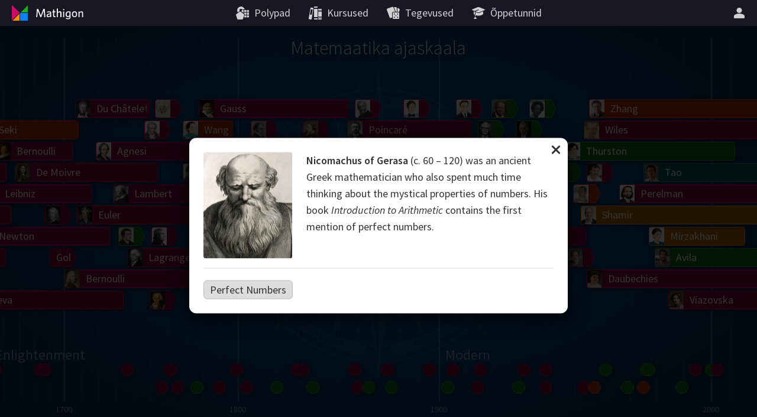

--- FILE ---
content_type: text/html; charset=utf-8
request_url: https://et.mathigon.org/timeline/nicomachus
body_size: 59949
content:
<!DOCTYPE html><html lang="et" dir="ltr"><head><meta charset="utf-8"><meta http-equiv="X-UA-Compatible" content="IE=edge"><title>Nicomachus of Gerasa – Matemaatika ajaskaala – Mathigon</title><meta name="description" content="Reisige ajas ja uurige ajaloo suurimaid matemaatikuid ja suurimaid matemaatilisi avastusi."><meta name="format-detection" content="telephone=no"><link rel="canonical" href="https://et.mathigon.org/timeline/nicomachus"><link rel="alternate" hreflang="x-default" href="https://mathigon.org/timeline/nicomachus"><link rel="alternate" hreflang="en" href="https://mathigon.org/timeline/nicomachus"><link rel="alternate" hreflang="ar" href="https://ar.mathigon.org/timeline/nicomachus"><link rel="alternate" hreflang="zh-CN" href="https://cn.mathigon.org/timeline/nicomachus"><link rel="alternate" hreflang="de" href="https://de.mathigon.org/timeline/nicomachus"><link rel="alternate" hreflang="es" href="https://es.mathigon.org/timeline/nicomachus"><link rel="alternate" hreflang="et" href="https://et.mathigon.org/timeline/nicomachus"><link rel="alternate" hreflang="fr" href="https://fr.mathigon.org/timeline/nicomachus"><link rel="alternate" hreflang="hi" href="https://hi.mathigon.org/timeline/nicomachus"><link rel="alternate" hreflang="he" href="https://he.mathigon.org/timeline/nicomachus"><link rel="alternate" hreflang="hr" href="https://hr.mathigon.org/timeline/nicomachus"><link rel="alternate" hreflang="id" href="https://id.mathigon.org/timeline/nicomachus"><link rel="alternate" hreflang="it" href="https://it.mathigon.org/timeline/nicomachus"><link rel="alternate" hreflang="ja" href="https://ja.mathigon.org/timeline/nicomachus"><link rel="alternate" hreflang="ko" href="https://ko.mathigon.org/timeline/nicomachus"><link rel="alternate" hreflang="nl" href="https://nl.mathigon.org/timeline/nicomachus"><link rel="alternate" hreflang="pl" href="https://pl.mathigon.org/timeline/nicomachus"><link rel="alternate" hreflang="pt" href="https://pt.mathigon.org/timeline/nicomachus"><link rel="alternate" hreflang="ro" href="https://ro.mathigon.org/timeline/nicomachus"><link rel="alternate" hreflang="ru" href="https://ru.mathigon.org/timeline/nicomachus"><link rel="alternate" hreflang="sv" href="https://sv.mathigon.org/timeline/nicomachus"><link rel="alternate" hreflang="th" href="https://th.mathigon.org/timeline/nicomachus"><link rel="alternate" hreflang="tr" href="https://tr.mathigon.org/timeline/nicomachus"><link rel="alternate" hreflang="uk" href="https://uk.mathigon.org/timeline/nicomachus"><link rel="alternate" hreflang="vi" href="https://vi.mathigon.org/timeline/nicomachus"><meta name="HandheldFriendly" content="True"><meta name="MobileOptimized" content="480"><meta name="viewport" content="width=device-width, initial-scale=1"><meta http-equiv="cleartype" content="on"><meta name="mobile-web-app-capable" content="yes"><meta name="mobile-web-app-title" content="Mathigon"><meta name="theme-color" content="#181824"><link rel="manifest" href="/manifest.json"><link rel="icon" sizes="64x64" href="/images/favicons/favicon-64.png"><link rel="icon" sizes="96x96" href="/images/favicons/favicon-96.png"><link rel="icon" sizes="192x192" href="/images/favicons/favicon-192.png"><meta name="apple-mobile-web-app-capable" content="yes"><meta name="apple-mobile-web-app-title" content="Mathigon"><meta name="apple-mobile-web-app-status-bar-style" content="black"><link rel="apple-touch-icon" href="/images/favicons/favicon-192.png"><meta name="apple-itunes-app" content="app-id=1467703797"><meta name="application-name" content="Mathigon"><meta name="msapplication-config" content="/images/favicons/ms-config.xml"><meta name="msapplication-tooltip" content="Reisige ajas ja uurige ajaloo suurimaid matemaatikuid ja suurimaid matemaatilisi avastusi."><meta name="msapplication-navbutton-color" content="#181824"><meta name="msapplication-TileColor" content="#181824"><meta name="msapplication-TileImage" content="/images/favicons/favicon-192.png"><meta name="msapplication-square150x150logo" content="/images/favicons/mstile-150.png"><meta name="msapplication-wide310x150logo" content="/images/favicons/mstile-310x150.png"><meta name="msapplication-square310x310logo" content="/images/favicons/mstile-310.png"><meta property="og:title" content="Nicomachus of Gerasa – Matemaatika ajaskaala – Mathigon"><meta property="og:description" content="Reisige ajas ja uurige ajaloo suurimaid matemaatikuid ja suurimaid matemaatilisi avastusi."><meta property="og:url" content="https://et.mathigon.org/timeline/nicomachus"><meta property="og:image" content="https://static.mathigon.org/tiles/bio-nicomachus.jpg"><meta property="og:image:width" content="720"><meta property="og:image:height" content="360"><meta property="og:type" content="website"><meta property="og:site_name" content="Mathigon"><meta property="fb:app_id" content="522356201246169"><meta name="twitter:card" content="summary_large_image"><meta name="twitter:site" content="@MathigonOrg"><meta name="twitter:creator" content="@PhilippLegner"><meta name="p:domain_verify" content="f3449a0f4b2a901b5cec0a33959ec8fe"><script type="application/ld+json">{
  "@context": "http://schema.org",
  "@type": "Organization",
  "name": "Mathigon",
  "url": "https://mathigon.org/",
  "logo": "https://mathigon.org/images/favicons/favicon-512.png",
  "sameAs": [
    "https://www.facebook.com/Mathigon",
    "https://twitter.com/MathigonOrg"
  ]
}
</script><script>window.csrfToken = 'ZrXRDMQjXQms23PBH0smmiF/m3uEsRqbsnf6c='</script><meta name="csrf-token" content="ZrXRDMQjXQms23PBH0smmiF/m3uEsRqbsnf6c="><link rel="dns-prefetch" href="https://static.mathigon.org"><link rel="preconnect" href="https://static.mathigon.org"><link href="https://fonts.googleapis.com/css?family=Source+Sans+Pro:400,600,300,400i,600i&amp;amp;subset=greek" rel="stylesheet" type="text/css"><link rel="dns-prefetch" href="https://fonts.googleapis.com"><link rel="preconnect" href="https://fonts.gstatic.com/" crossorigin><link href="/timeline.1c142191ee.css" rel="stylesheet"></head><body><noscript class="warning"><div class="warning-body"><x-icon name="logo" size="100"></x-icon><p>Mathigonile juurdepääsemiseks lubage oma brauseris JavaScripti.</p></div></noscript><!--[if IE]><div class="warning"><div class="warning-body"><x-icon name="logo" size="100"></x-icon><p>Kahjuks ei toeta Internet Explorer kõiki Mathigoni funktsioone. Soovitame kasutada &lt;a href=&quot;https://www.google.com/chrome/&quot; target=&quot;_blank&quot; rel=&quot;noopener&quot;&gt;Google Chrome&amp;#39;i&lt;/a&gt; .</p></div></div><![endif]--><header><a id="logo" href="/" title="Mathigon"><svg viewBox="0 0 36 36" xmlns="http://www.w3.org/2000/svg"><path d="m17 31v-12l-12 12z" fill="#fd8c00"/><path d="m4 4.5v13 13l13-13z" fill="#cd0e66"/><path d="m31 5-12 12h12" fill="#22ab24"/><path d="m31 18h-13v13h13" fill="#0f82f2"/></svg><svg viewBox="0 0 100 36" xmlns="http://www.w3.org/2000/svg"><g fill="#fff"><path d="m22.9 24.9-.9-11-4.3 11.1h-1.5l-4.4-11-.8 11h-1.7l1.1-13.8h2.3l4.3 11.2 4.3-11.3h2.3l1.1 13.8z"/><path d="m33.2 24.9-.2-1.3a4.5 4.5 0 0 1 -3.4 1.5 2.5 2.5 0 0 1 -2.8-2.2v-.5c0-2.4 2-3.3 6-3.7v-.4c0-1.2-.7-1.6-1.8-1.6a7.6 7.6 0 0 0 -3.3.8l-.2-1.5a9.5 9.5 0 0 1 3.7-.8c2.3 0 3.4.9 3.4 3.1v6.7zm-.3-4.8c-3.5.3-4.3 1.3-4.3 2.3a1.3 1.3 0 0 0 1.4 1.2 4.1 4.1 0 0 0 2.8-1.3z"/><path d="m40.6 25.1c-1.7 0-2.8-.6-2.8-2.5v-5.7h-1.4v-1.5h1.4v-3.2l1.7-.3v3.4h2.1l.2 1.5h-2.2v5.4c0 .8.3 1.3 1.3 1.3h.8l.2 1.5z"/><path d="m50.1 24.9v-6.5c0-1-.4-1.6-1.5-1.6a3.9 3.9 0 0 0 -2.8 1.5v6.6h-1.7v-14.2l1.8-.3v6.2a4.8 4.8 0 0 1 3.2-1.5 2.5 2.5 0 0 1 2.8 2.1v7.7z"/><path d="m55.7 13.4a1.1 1.1 0 1 1 1.1-1.1 1.1 1.1 0 0 1 -1.1 1.1zm-.9 11.5v-9.5h1.8v9.5z"/><path d="m63.1 28.5a8.9 8.9 0 0 1 -3.6-.7l.3-1.7a6.7 6.7 0 0 0 3.4.9c1.7 0 2.4-.9 2.4-2.2v-1.2a3.9 3.9 0 0 1 -2.9 1.3c-2.1 0-3.8-1.5-3.8-4.6s1.9-5.1 4.7-5.1a11.5 11.5 0 0 1 3.7.6v8.9c.1 2.3-1.2 3.8-4.2 3.8zm2.5-11.4a6.3 6.3 0 0 0 -1.9-.3c-1.9 0-2.9 1.1-2.9 3.5s.9 3.1 2.2 3.1a3.5 3.5 0 0 0 2.6-1.6z"/><path d="m74 25.1c-2.5 0-4.4-1.8-4.4-5s1.8-5 4.4-5 4.4 1.8 4.4 5-1.8 5-4.4 5zm0-8.4c-1.7 0-2.6 1.5-2.6 3.5s.9 3.5 2.6 3.5 2.6-1.5 2.6-3.5-.9-3.5-2.6-3.5z"/><path d="m86.7 24.9v-6.5c0-1-.4-1.6-1.5-1.6a3.9 3.9 0 0 0 -2.8 1.5v6.6h-1.7v-9.5h1.4l.2 1.4a5.4 5.4 0 0 1 3.4-1.6 2.5 2.5 0 0 1 2.8 2.2v7.5z"/></g></svg></a><button id="skip-nav">Jäta navigeerimine vahele</button><nav><div class="nav-item nav-large"><a class="nav-link" href="https://polypad.amplify.com"><x-icon name="polypad"></x-icon><span class="nav-text">Polypad</span></a></div><div class="nav-item nav-large"><a class="nav-link" href="/courses"><x-icon name="library"></x-icon><span class="nav-text">Kursused</span></a></div><div class="nav-item nav-large"><a class="nav-link" href="/activities"><x-icon name="activities"></x-icon><span class="nav-text">Tegevused</span></a></div><div class="nav-item nav-large"><a class="nav-link" href="https://polypad.amplify.com/lessons"><x-icon name="teacher"></x-icon><span class="nav-text">Õppetunnid</span></a></div></nav><nav style="margin-left:54px"><x-popup class="nav-item" animation="fade"><button class="nav-link narrow popup-target" id="login-btn" title="Veel"><x-icon class="nav-large" name="user"></x-icon><x-icon class="nav-small" name="more"></x-icon></button><div class="popup-body"><button class="nav-link" data-modal="login"><x-icon name="login"></x-icon>Logi sisse</button><a class="nav-link" href="/signup"><x-icon name="user"></x-icon>Loo uus konto</a><a class="nav-link nav-small" href="/courses"><x-icon name="library"></x-icon>Kursused</a><a class="nav-link nav-small" href="/polypad"><x-icon name="polypad"></x-icon>Polypad</a><a class="nav-link nav-small" href="/activities"><x-icon name="activities"></x-icon>Tegevused</a><a class="nav-link nav-small" href="/tasks"><x-icon name="teacher"></x-icon>Tunniplaanid</a><label class="nav-link"><x-icon name="brightness"></x-icon>Tume režiim<div class="form-checkbox"><input class="show-labels" id="dark-mode" type="checkbox"><div class="control"></div></div></label><button class="nav-link" data-modal="language"><x-icon name="language"></x-icon>Keele muutmine<img src="/images/flags/ee.png" width="24" height="24" alt=""></button></div></x-popup></nav></header><x-modal id="language"><button class="close"><x-icon name="close"></x-icon></button><div class="modal-body"><h2 class="text-center"><x-icon name="language" size="32"></x-icon> Keele muutmine</h2><div class="locale-list"><a class="locale-link" href="https://mathigon.org/timeline/nicomachus" data-host="https://mathigon.org"><img src="/images/flags/gb.png" width="36" height="36" alt="">English</a><a class="locale-link" href="https://ar.mathigon.org/timeline/nicomachus" data-host="https://ar.mathigon.org"><img src="/images/flags/sa.png" width="36" height="36" alt="">عربى</a><a class="locale-link" href="https://cn.mathigon.org/timeline/nicomachus" data-host="https://cn.mathigon.org"><img src="/images/flags/cn.png" width="36" height="36" alt="">中文</a><a class="locale-link" href="https://de.mathigon.org/timeline/nicomachus" data-host="https://de.mathigon.org"><img src="/images/flags/de.png" width="36" height="36" alt="">Deutsch</a><a class="locale-link" href="https://es.mathigon.org/timeline/nicomachus" data-host="https://es.mathigon.org"><img src="/images/flags/es.png" width="36" height="36" alt="">Español</a><a class="locale-link" href="https://et.mathigon.org/timeline/nicomachus" data-host="https://et.mathigon.org"><img src="/images/flags/ee.png" width="36" height="36" alt="">Eesti</a><a class="locale-link" href="https://fr.mathigon.org/timeline/nicomachus" data-host="https://fr.mathigon.org"><img src="/images/flags/fr.png" width="36" height="36" alt="">Français</a><a class="locale-link" href="https://hi.mathigon.org/timeline/nicomachus" data-host="https://hi.mathigon.org"><img src="/images/flags/in.png" width="36" height="36" alt="">हिन्दी</a><a class="locale-link" href="https://he.mathigon.org/timeline/nicomachus" data-host="https://he.mathigon.org"><img src="/images/flags/il.png" width="36" height="36" alt="">עִברִית</a><a class="locale-link" href="https://hr.mathigon.org/timeline/nicomachus" data-host="https://hr.mathigon.org"><img src="/images/flags/hr.png" width="36" height="36" alt="">Hrvatski</a><a class="locale-link" href="https://id.mathigon.org/timeline/nicomachus" data-host="https://id.mathigon.org"><img src="/images/flags/id.png" width="36" height="36" alt="">Bahasa Indonesia</a><a class="locale-link" href="https://it.mathigon.org/timeline/nicomachus" data-host="https://it.mathigon.org"><img src="/images/flags/it.png" width="36" height="36" alt="">Italiano</a><a class="locale-link" href="https://ja.mathigon.org/timeline/nicomachus" data-host="https://ja.mathigon.org"><img src="/images/flags/jp.png" width="36" height="36" alt="">日本語</a><a class="locale-link" href="https://ko.mathigon.org/timeline/nicomachus" data-host="https://ko.mathigon.org"><img src="/images/flags/kr.png" width="36" height="36" alt="">한국어</a><a class="locale-link" href="https://nl.mathigon.org/timeline/nicomachus" data-host="https://nl.mathigon.org"><img src="/images/flags/nl.png" width="36" height="36" alt="">Nederlands</a><a class="locale-link" href="https://pl.mathigon.org/timeline/nicomachus" data-host="https://pl.mathigon.org"><img src="/images/flags/pl.png" width="36" height="36" alt="">Polski</a><a class="locale-link" href="https://pt.mathigon.org/timeline/nicomachus" data-host="https://pt.mathigon.org"><img src="/images/flags/br.png" width="36" height="36" alt="">Português</a><a class="locale-link" href="https://ro.mathigon.org/timeline/nicomachus" data-host="https://ro.mathigon.org"><img src="/images/flags/ro.png" width="36" height="36" alt="">Română</a><a class="locale-link" href="https://ru.mathigon.org/timeline/nicomachus" data-host="https://ru.mathigon.org"><img src="/images/flags/ru.png" width="36" height="36" alt="">Русский</a><a class="locale-link" href="https://sv.mathigon.org/timeline/nicomachus" data-host="https://sv.mathigon.org"><img src="/images/flags/se.png" width="36" height="36" alt="">Svenska</a><a class="locale-link" href="https://th.mathigon.org/timeline/nicomachus" data-host="https://th.mathigon.org"><img src="/images/flags/th.png" width="36" height="36" alt="">ภาษาไทย</a><a class="locale-link" href="https://tr.mathigon.org/timeline/nicomachus" data-host="https://tr.mathigon.org"><img src="/images/flags/tr.png" width="36" height="36" alt="">Türkçe</a><a class="locale-link" href="https://uk.mathigon.org/timeline/nicomachus" data-host="https://uk.mathigon.org"><img src="/images/flags/ua.png" width="36" height="36" alt="">Українська</a><a class="locale-link" href="https://vi.mathigon.org/timeline/nicomachus" data-host="https://vi.mathigon.org"><img src="/images/flags/vn.png" width="36" height="36" alt="">Tiếng Việt</a></div></div></x-modal><x-modal id="login"><button class="close"><x-icon name="close"></x-icon></button><div class="modal-body"><h2><x-icon name="user" size="32"></x-icon> Logige sisse Mathigoni</h2><div class="btn-row social"><a class="btn google" href="/auth/google"><x-icon name="google"></x-icon>Google</a><a class="btn microsoft" href="/auth/microsoft"><x-icon name="microsoft"></x-icon>Microsoft</a></div><div class="hr"><span>või</span></div><form method="POST" action="/login"><input type="hidden" name="_csrf" value="ZrXRDMQjXQms23PBH0smmiF/m3uEsRqbsnf6c="><label class="form-field"><input type="text" name="email" placeholder="Email või kasutajanimi" required autocomplete="email"><span class="placeholder">Email või kasutajanimi</span></label><label class="form-field"><input class="form-field" id="password" type="password" name="password" placeholder="Parool" minlength="4" required autocomplete="password"><span class="placeholder">Parool</span></label><p class="btn-row"><a href="/signup">Uus konto</a>&nbsp; &nbsp; &nbsp;<a href="/forgot">Lähtesta parool</a>&nbsp; &nbsp; &nbsp;<button class="btn btn-red" type="submit">Logi sisse</button></p></form></div></x-modal><main><!-- TODO Better SEO: only show currently active modal--><h1>Matemaatika ajaskaala</h1><div class="timeline"><div class="timeline-wrap" style="width: 6827.582714865471px;" dir="ltr"><div class="timeline-grid"><div class="grid" style="left: 0px"><div class="year">20000 BCE</div></div><div class="grid light" style="left: 20px"></div><div class="grid light" style="left: 40px"></div><div class="grid light" style="left: 60px"></div><div class="grid light" style="left: 80px"></div><div class="grid light" style="left: 100px"></div><div class="grid light" style="left: 120px"></div><div class="grid light" style="left: 140px"></div><div class="grid light" style="left: 160px"></div><div class="grid light" style="left: 180px"></div><div class="grid" style="left: 200px"><div class="year">10000 BCE</div></div><div class="grid light" style="left: 220px"></div><div class="grid light" style="left: 240px"></div><div class="grid light" style="left: 260px"></div><div class="grid light" style="left: 280px"></div><div class="grid" style="left: 300px"><div class="year">5000 BCE</div></div><div class="grid light" style="left: 310px"></div><div class="grid light" style="left: 320.45812386485477px"></div><div class="grid light" style="left: 331.3953593421192px"></div><div class="grid light" style="left: 342.8336556781507px"></div><div class="grid light" style="left: 354.79596766666384px"></div><div class="grid light" style="left: 367.30630171525456px"></div><div class="grid light" style="left: 380.38976402234175px"></div><div class="grid light" style="left: 394.0726109612093px"></div><div class="grid light" style="left: 408.3823017722619px"></div><div class="grid" style="left: 423.34755366923804px"><div class="year">4000 BCE</div></div><div class="grid light" style="left: 438.99839946997093px"></div><div class="grid light" style="left: 455.36624786735155px"></div><div class="grid light" style="left: 472.4839464614486px"></div><div class="grid light" style="left: 490.38584767928035px"></div><div class="grid light" style="left: 509.1078777145281px"></div><div class="grid light" style="left: 528.6876086255434px"></div><div class="grid light" style="left: 549.1643337363356px"></div><div class="grid light" style="left: 570.5791464918602px"></div><div class="grid light" style="left: 592.975022925855px"></div><div class="grid" style="left: 616.3969079067249px"><div class="year">3000 BCE</div></div><div class="grid light" style="left: 640.8918053345567px"></div><div class="grid light" style="left: 666.5088724702744px"></div><div class="grid light" style="left: 693.2995185862379px"></div><div class="grid light" style="left: 721.3175081362615px"></div><div class="grid light" style="left: 750.6190686520968px"></div><div class="grid light" style="left: 781.263003582911px"></div><div class="grid light" style="left: 813.3108103042114px"></div><div class="grid light" style="left: 846.8268035330398px"></div><div class="grid light" style="left: 881.8782443971118px"></div><div class="grid" style="left: 918.5354754169214px"><div class="year">2000 BCE</div></div><div class="grid light" style="left: 956.8720616716978px"></div><div class="grid light" style="left: 996.9649384325118px"></div><div class="grid light" style="left: 1038.8945655588066px"></div><div class="grid light" style="left: 1082.745088968203px"></div><div class="grid light" style="left: 1128.604509503621px"></div><div class="grid light" style="left: 1176.5648595366076px"></div><div class="grid light" style="left: 1226.722387661284px"></div><div class="grid light" style="left: 1279.1777518495642px"></div><div class="grid light" style="left: 1334.036221455274px"></div><div class="grid" style="left: 1391.4078884725623px"><div class="year">1000 BCE</div></div><div class="grid light" style="left: 1421.4078884725623px"></div><div class="grid" style="left: 1451.4078884725623px"><div class="year">900 BCE</div></div><div class="grid light" style="left: 1488.4858159832356px"></div><div class="grid" style="left: 1525.563743493909px"><div class="year">800 BCE</div></div><div class="grid light" style="left: 1571.3895004434673px"></div><div class="grid" style="left: 1617.2152573930257px"><div class="year">700 BCE</div></div><div class="grid light" style="left: 1673.8527272029412px"></div><div class="grid" style="left: 1730.4901970128567px"><div class="year">600 BCE</div></div><div class="grid light" style="left: 1800.4901970128567px"></div><div class="grid" style="left: 1870.4901970128567px"><div class="year">500 BCE</div></div><div class="grid light" style="left: 1954.1561996662642px"></div><div class="grid" style="left: 2037.8222023196718px"><div class="year">400 BCE</div></div><div class="grid light" style="left: 2137.8222023196718px"></div><div class="grid" style="left: 2237.8222023196718px"><div class="year">300 BCE</div></div><div class="grid light" style="left: 2337.8222023196718px"></div><div class="grid" style="left: 2437.8222023196718px"><div class="year">200 BCE</div></div><div class="grid light" style="left: 2515.2818692438204px"></div><div class="grid" style="left: 2592.7415361679687px"><div class="year">100 BCE</div></div><div class="grid light" style="left: 2652.7415361679687px"></div><div class="grid" style="left: 2712.7415361679687px"><div class="year">0</div></div><div class="grid light" style="left: 2775.05814906723px"></div><div class="grid" style="left: 2837.374761966491px"><div class="year">100</div></div><div class="grid light" style="left: 2902.0974326870974px"></div><div class="grid" style="left: 2966.8201034077033px"><div class="year">200</div></div><div class="grid light" style="left: 3034.0417303594095px"></div><div class="grid" style="left: 3101.263357311115px"><div class="year">300</div></div><div class="grid light" style="left: 3171.0804257312484px"></div><div class="grid" style="left: 3240.897494151382px"><div class="year">400</div></div><div class="grid light" style="left: 3313.4102145930265px"></div><div class="grid" style="left: 3385.9229350346714px"><div class="year">500</div></div><div class="grid light" style="left: 3461.2353872019103px"></div><div class="grid" style="left: 3536.5478393691487px"><div class="year">600</div></div><div class="grid light" style="left: 3614.768121505814px"></div><div class="grid" style="left: 3692.9884036424796px"><div class="year">700</div></div><div class="grid light" style="left: 3774.2287876888395px"></div><div class="grid" style="left: 3855.469171735199px"><div class="year">800</div></div><div class="grid light" style="left: 3939.846264475271px"></div><div class="grid" style="left: 4024.2233572153427px"><div class="year">900</div></div><div class="grid light" style="left: 4111.858267646145px"></div><div class="grid" style="left: 4199.493178076947px"><div class="year">1000</div></div><div class="grid light" style="left: 4245.002434658428px"></div><div class="grid light" style="left: 4290.511691239908px"></div><div class="grid light" style="left: 4336.020947821389px"></div><div class="grid" style="left: 4381.53020440287px"><div class="year">1100</div></div><div class="grid light" style="left: 4428.796583164893px"></div><div class="grid light" style="left: 4476.062961926914px"></div><div class="grid light" style="left: 4523.329340688935px"></div><div class="grid" style="left: 4570.595719450957px"><div class="year">1200</div></div><div class="grid light" style="left: 4619.687063258671px"></div><div class="grid light" style="left: 4668.778407066383px"></div><div class="grid light" style="left: 4717.869750874095px"></div><div class="grid" style="left: 4766.961094681808px"><div class="year">1300</div></div><div class="grid light" style="left: 4817.947865827971px"></div><div class="grid light" style="left: 4868.934636974134px"></div><div class="grid light" style="left: 4919.921408120297px"></div><div class="grid" style="left: 4970.90817926646px"><div class="year">1400</div></div><div class="grid light" style="left: 5023.863560608104px"></div><div class="grid light" style="left: 5076.8189419497485px"></div><div class="grid light" style="left: 5129.774323291393px"></div><div class="grid" style="left: 5182.729704633037px"><div class="year">1500</div></div><div class="grid light" style="left: 5204.729704633037px"></div><div class="grid light" style="left: 5226.729704633037px"></div><div class="grid light" style="left: 5248.729704633037px"></div><div class="grid light" style="left: 5270.729704633037px"></div><div class="grid light" style="left: 5292.729704633037px"></div><div class="grid light" style="left: 5314.729704633037px"></div><div class="grid light" style="left: 5336.729704633037px"></div><div class="grid light" style="left: 5358.729704633037px"></div><div class="grid light" style="left: 5380.729704633037px"></div><div class="grid" style="left: 5402.729704633037px"><div class="year">1600</div></div><div class="grid light" style="left: 5428.16527181026px"></div><div class="grid light" style="left: 5453.600838987481px"></div><div class="grid light" style="left: 5479.036406164704px"></div><div class="grid light" style="left: 5504.471973341927px"></div><div class="grid light" style="left: 5529.907540519149px"></div><div class="grid light" style="left: 5555.343107696372px"></div><div class="grid light" style="left: 5580.778674873594px"></div><div class="grid light" style="left: 5606.214242050817px"></div><div class="grid light" style="left: 5631.649809228039px"></div><div class="grid" style="left: 5657.085376405262px"><div class="year">1700</div></div><div class="grid light" style="left: 5686.493016297398px"></div><div class="grid light" style="left: 5715.900656189534px"></div><div class="grid light" style="left: 5745.308296081671px"></div><div class="grid light" style="left: 5774.715935973807px"></div><div class="grid light" style="left: 5804.123575865943px"></div><div class="grid light" style="left: 5833.531215758079px"></div><div class="grid light" style="left: 5862.938855650215px"></div><div class="grid light" style="left: 5892.346495542352px"></div><div class="grid light" style="left: 5921.7541354344885px"></div><div class="grid" style="left: 5951.161775326625px"><div class="year">1800</div></div><div class="grid light" style="left: 5985.161775326625px"></div><div class="grid light" style="left: 6019.161775326625px"></div><div class="grid light" style="left: 6053.161775326625px"></div><div class="grid light" style="left: 6087.161775326625px"></div><div class="grid light" style="left: 6121.161775326625px"></div><div class="grid light" style="left: 6155.161775326625px"></div><div class="grid light" style="left: 6189.161775326625px"></div><div class="grid light" style="left: 6223.161775326625px"></div><div class="grid light" style="left: 6257.161775326625px"></div><div class="grid" style="left: 6291.161775326625px"><div class="year">1900</div></div><div class="grid light" style="left: 6337.161775326625px"></div><div class="grid light" style="left: 6383.161775326625px"></div><div class="grid light" style="left: 6429.161775326625px"></div><div class="grid light" style="left: 6475.161775326625px"></div><div class="grid light" style="left: 6521.161775326625px"></div><div class="grid light" style="left: 6567.161775326625px"></div><div class="grid light" style="left: 6613.161775326625px"></div><div class="grid light" style="left: 6659.161775326625px"></div><div class="grid light" style="left: 6705.161775326625px"></div><div class="grid" style="left: 6751.161775326625px"><div class="year">2000</div></div><div class="grid light" style="left: 6784.388270778297px"></div><div class="period" style="left: 0px">Stone Age</div><div class="period" style="left: 918.5354754169214px">Bronze Age</div><div class="period" style="left: 1730.4901970128567px">Classical Antiquity</div><div class="period" style="left: 3385.9229350346714px">Middle Ages</div><div class="period" style="left: 4868.934636974134px">Renaissance</div><div class="period" style="left: 5529.907540519149px">Enlightenment</div><div class="period" style="left: 6291.161775326625px">Modern</div></div><div class="timeline-row" id="bios"><style>#bios #item-viazovska.short:hover, #bios #item-viazovska.short:focus { max-width: 150.0209395388465px }#bios #item-avila.short:hover, #bios #item-avila.short:focus { max-width: 173.0209395388465px }#bios #item-mirzakhani.short:hover, #bios #item-mirzakhani.short:focus { max-width: 162.28504226784298px }#bios #item-tao.short:hover, #bios #item-tao.short:focus { max-width: 191.42093953884614px }#bios #item-perelman.short:hover, #bios #item-perelman.short:focus { max-width: 232.82093953884578px }#bios #item-zhang.short:hover, #bios #item-zhang.short:focus { max-width: 283.42093953884614px }#bios #item-daubechies.short:hover, #bios #item-daubechies.short:focus { max-width: 288.0209395388465px }#bios #item-bourgain.short:hover, #bios #item-bourgain.short:focus { max-width: 271.4076918130104px }#bios #item-wiles.short:hover, #bios #item-wiles.short:focus { max-width: 292.62093953884596px }#bios #item-shamir.short:hover, #bios #item-shamir.short:focus { max-width: 297.2209395388463px }#bios #item-yau.short:hover, #bios #item-yau.short:focus { max-width: 311.0209395388465px }#bios #item-matiyasevich.short:hover, #bios #item-matiyasevich.short:focus { max-width: 320.2209395388463px }#bios #item-thurston.short:hover, #bios #item-thurston.short:focus { max-width: 288.2717945420063px }#bios #item-uhlenbeck.short:hover, #bios #item-uhlenbeck.short:focus { max-width: 343.2209395388463px }#bios #item-conway.short:hover, #bios #item-conway.short:focus { max-width: 356.25299090334465px }#bios #item-langlands.short:hover, #bios #item-langlands.short:focus { max-width: 370.8209395388458px }#bios #item-cohen.short:hover, #bios #item-cohen.short:focus { max-width: 326.85854681617093px }#bios #item-easley.short:hover, #bios #item-easley.short:focus { max-width: 344.7491449968393px }#bios #item-appel.short:hover, #bios #item-appel.short:focus { max-width: 355.9944440871741px }#bios #item-penrose.short:hover, #bios #item-penrose.short:focus { max-width: 393.8209395388458px }#bios #item-nash.short:hover, #bios #item-nash.short:focus { max-width: 381.03974317750817px }#bios #item-grothendieck.short:hover, #bios #item-grothendieck.short:focus { max-width: 377.71709363234095px }#bios #item-serre.short:hover, #bios #item-serre.short:focus { max-width: 416.8209395388458px }#bios #item-mandelbrot.short:hover, #bios #item-mandelbrot.short:focus { max-width: 382.8264954516726px }#bios #item-wilkins.short:hover, #bios #item-wilkins.short:focus { max-width: 390.7491449968393px }#bios #item-robinson.short:hover, #bios #item-robinson.short:focus { max-width: 303.60000000000036px }#bios #item-blackwell.short:hover, #bios #item-blackwell.short:focus { max-width: 405.8264954516726px }#bios #item-johnson.short:hover, #bios #item-johnson.short:focus { max-width: 443.6529909033443px }#bios #item-lorenz.short:hover, #bios #item-lorenz.short:focus { max-width: 408.38119636133797px }#bios #item-shannon.short:hover, #bios #item-shannon.short:focus { max-width: 389.72264954516686px }#bios #item-gardner.short:hover, #bios #item-gardner.short:focus { max-width: 428.8264954516726px }#bios #item-erdos.short:hover, #bios #item-erdos.short:focus { max-width: 381.8000000000002px }#bios #item-turing.short:hover, #bios #item-turing.short:focus { max-width: 193.19999999999982px }#bios #item-chern.short:hover, #bios #item-chern.short:focus { max-width: 422.69059818066853px }#bios #item-ulam.short:hover, #bios #item-ulam.short:focus { max-width: 345px }#bios #item-weil.short:hover, #bios #item-weil.short:focus { max-width: 423.1999999999998px }#bios #item-godel.short:hover, #bios #item-godel.short:focus { max-width: 331.1999999999998px }#bios #item-neumann.short:hover, #bios #item-neumann.short:focus { max-width: 248.39999999999964px }#bios #item-kolmogorov.short:hover, #bios #item-kolmogorov.short:focus { max-width: 386.39999999999964px }#bios #item-cartwright.short:hover, #bios #item-cartwright.short:focus { max-width: 450.8000000000002px }#bios #item-escher.short:hover, #bios #item-escher.short:focus { max-width: 338px }#bios #item-cox.short:hover, #bios #item-cox.short:focus { max-width: 334.39999999999964px }#bios #item-ramanujan.short:hover, #bios #item-ramanujan.short:focus { max-width: 136.19999999999982px }#bios #item-noether.short:hover, #bios #item-noether.short:focus { max-width: 222.19999999999982px }#bios #item-einstein.short:hover, #bios #item-einstein.short:focus { max-width: 324.39999999999964px }#bios #item-hardy.short:hover, #bios #item-hardy.short:focus { max-width: 294.39999999999964px }#bios #item-russell.short:hover, #bios #item-russell.short:focus { max-width: 417.1999999999998px }#bios #item-hilbert.short:hover, #bios #item-hilbert.short:focus { max-width: 327px }#bios #item-peano.short:hover, #bios #item-peano.short:focus { max-width: 290px }#bios #item-poincare.short:hover, #bios #item-poincare.short:focus { max-width: 211.59999999999945px }#bios #item-kovalevskaya.short:hover, #bios #item-kovalevskaya.short:focus { max-width: 139.39999999999964px }#bios #item-cantor.short:hover, #bios #item-cantor.short:focus { max-width: 269.8000000000002px }#bios #item-lie.short:hover, #bios #item-lie.short:focus { max-width: 193.80000000000018px }#bios #item-carroll.short:hover, #bios #item-carroll.short:focus { max-width: 224.39999999999964px }#bios #item-dedekind.short:hover, #bios #item-dedekind.short:focus { max-width: 308.2000000000007px }#bios #item-riemann.short:hover, #bios #item-riemann.short:focus { max-width: 136px }#bios #item-cayley.short:hover, #bios #item-cayley.short:focus { max-width: 251.60000000000036px }#bios #item-nightingale.short:hover, #bios #item-nightingale.short:focus { max-width: 318px }#bios #item-lovelace.short:hover, #bios #item-lovelace.short:focus { max-width: 125.80000000000018px }#bios #item-boole.short:hover, #bios #item-boole.short:focus { max-width: 166.60000000000036px }#bios #item-sylvester.short:hover, #bios #item-sylvester.short:focus { max-width: 282.1999999999998px }#bios #item-galois.short:hover, #bios #item-galois.short:focus { max-width: 71.40000000000055px }#bios #item-jacobi.short:hover, #bios #item-jacobi.short:focus { max-width: 142.79999999999927px }#bios #item-de-morgan.short:hover, #bios #item-de-morgan.short:focus { max-width: 221px }#bios #item-hamilton.short:hover, #bios #item-hamilton.short:focus { max-width: 204px }#bios #item-bolyai.short:hover, #bios #item-bolyai.short:focus { max-width: 197.19999999999982px }#bios #item-abel.short:hover, #bios #item-abel.short:focus { max-width: 91.80000000000018px }#bios #item-lobachevsky.short:hover, #bios #item-lobachevsky.short:focus { max-width: 213.92611191370906px }#bios #item-babbage.short:hover, #bios #item-babbage.short:focus { max-width: 267.8668759029224px }#bios #item-mobius.short:hover, #bios #item-mobius.short:focus { max-width: 260.6076398921359px }#bios #item-cauchy.short:hover, #bios #item-cauchy.short:focus { max-width: 226.14840388135053px }#bios #item-somerville.short:hover, #bios #item-somerville.short:focus { max-width: 303.6152797842724px }#bios #item-gauss.short:hover, #bios #item-gauss.short:focus { max-width: 254.63757175191313px }#bios #item-germain.short:hover, #bios #item-germain.short:focus { max-width: 175.978335741127px }#bios #item-zhenyi.short:hover, #bios #item-zhenyi.short:focus { max-width: 85.28215568719497px }#bios #item-fourier.short:hover, #bios #item-fourier.short:focus { max-width: 196.1044476548359px }#bios #item-legendre.short:hover, #bios #item-legendre.short:focus { max-width: 253.35667148225366px }#bios #item-mascheroni.short:hover, #bios #item-mascheroni.short:focus { max-width: 147.03819946068143px }#bios #item-laplace.short:hover, #bios #item-laplace.short:focus { max-width: 241.77896344989495px }#bios #item-monge.short:hover, #bios #item-monge.short:focus { max-width: 220.0012554175355px }#bios #item-lagrange.short:hover, #bios #item-lagrange.short:focus { max-width: 232.4088953096716px }#bios #item-banneker.short:hover, #bios #item-banneker.short:focus { max-width: 223.31271525573993px }#bios #item-lambert.short:hover, #bios #item-lambert.short:focus { max-width: 144.0974354714681px }#bios #item-agnesi.short:hover, #bios #item-agnesi.short:focus { max-width: 238.20188312630398px }#bios #item-euler.short:hover, #bios #item-euler.short:focus { max-width: 223.4980631802364px }#bios #item-chatelet.short:hover, #bios #item-chatelet.short:focus { max-width: 126.45285153618624px }#bios #item-bernoulli-2.short:hover, #bios #item-bernoulli-2.short:focus { max-width: 241.14264711551732px }#bios #item-goldbach.short:hover, #bios #item-goldbach.short:focus { max-width: 213.64446248689455px }#bios #item-simson.short:hover, #bios #item-simson.short:focus { max-width: 233.03818859691637px }#bios #item-de-moivre.short:hover, #bios #item-de-moivre.short:focus { max-width: 242.73862710236972px }#bios #item-bernoulli-1.short:hover, #bios #item-bernoulli-1.short:focus { max-width: 131.70742896129195px }#bios #item-ceva.short:hover, #bios #item-ceva.short:focus { max-width: 234.79448167254304px }#bios #item-leibniz.short:hover, #bios #item-leibniz.short:focus { max-width: 184.40428658441942px }#bios #item-seki.short:hover, #bios #item-seki.short:focus { max-width: 171.05240154159947px }#bios #item-newton.short:hover, #bios #item-newton.short:focus { max-width: 223.9861533474441px }#bios #item-pascal.short:hover, #bios #item-pascal.short:focus { max-width: 99.19871199116733px }#bios #item-wallis.short:hover, #bios #item-wallis.short:focus { max-width: 222.48105625630978px }#bios #item-fermat.short:hover, #bios #item-fermat.short:focus { max-width: 147.52628962789004px }#bios #item-cavalieri.short:hover, #bios #item-cavalieri.short:focus { max-width: 123.947165732945px }#bios #item-descartes.short:hover, #bios #item-descartes.short:focus { max-width: 135.9778358861122px }#bios #item-desargues.short:hover, #bios #item-desargues.short:focus { max-width: 174.95695978105778px }#bios #item-mersenne.short:hover, #bios #item-mersenne.short:focus { max-width: 148.49072245066782px }#bios #item-kepler.short:hover, #bios #item-kepler.short:focus { max-width: 140.10670153166757px }#bios #item-galileo.short:hover, #bios #item-galileo.short:focus { max-width: 186.0293821443347px }#bios #item-napier.short:hover, #bios #item-napier.short:focus { max-width: 153.24046420127797px }#bios #item-stevin.short:hover, #bios #item-stevin.short:focus { max-width: 165.27113435444426px }#bios #item-viete.short:hover, #bios #item-viete.short:focus { max-width: 139.63067015316665px }#bios #item-nunes.short:hover, #bios #item-nunes.short:focus { max-width: 167.20000000000073px }#bios #item-cardano.short:hover, #bios #item-cardano.short:focus { max-width: 165px }#bios #item-tartaglia.short:hover, #bios #item-tartaglia.short:focus { max-width: 127.5182152536654px }#bios #item-copernicus.short:hover, #bios #item-copernicus.short:focus { max-width: 151.79181184897607px }#bios #item-leonardo.short:hover, #bios #item-leonardo.short:focus { max-width: 143.474332175957px }#bios #item-pacioli.short:hover, #bios #item-pacioli.short:focus { max-width: 151.78362369795104px }#bios #item-regiomontanus.short:hover, #bios #item-regiomontanus.short:focus { max-width: 84.72861014663067px }#bios #item-madhava.short:hover, #bios #item-madhava.short:focus { max-width: 175.32363209243522px }#bios #item-oresme.short:hover, #bios #item-oresme.short:focus { max-width: 120.3287799049449px }#bios #item-shijie.short:hover, #bios #item-shijie.short:focus { max-width: 128.69893320958545px }#bios #item-yang.short:hover, #bios #item-yang.short:focus { max-width: 117.81922513851077px }#bios #item-jiushao.short:hover, #bios #item-jiushao.short:focus { max-width: 115.85557138620243px }#bios #item-tusi.short:hover, #bios #item-tusi.short:focus { max-width: 143.3467239185211px }#bios #item-li.short:hover, #bios #item-li.short:focus { max-width: 170.25388763621868px }#bios #item-fibonacci.short:hover, #bios #item-fibonacci.short:focus { max-width: 145.4490663774477px }#bios #item-bhaskara-2.short:hover, #bios #item-bhaskara-2.short:focus { max-width: 134.23651568414243px }#bios #item-khayyam.short:hover, #bios #item-khayyam.short:focus { max-width: 153.26956335438717px }#bios #item-jia.short:hover, #bios #item-jia.short:focus { max-width: 109.2222157955539px }#bios #item-al-haytham.short:hover, #bios #item-al-haytham.short:focus { max-width: 152.36295046452324px }#bios #item-al-karaji.short:hover, #bios #item-al-karaji.short:focus { max-width: 135.1675534394726px }#bios #item-thabit.short:hover, #bios #item-thabit.short:focus { max-width: 126.63079546392237px }#bios #item-al-khwarizmi.short:hover, #bios #item-al-khwarizmi.short:focus { max-width: 116.87324635861569px }#bios #item-bhaskara-1.short:hover, #bios #item-bhaskara-1.short:focus { max-width: 125.1524514186649px }#bios #item-brahmagupta.short:hover, #bios #item-brahmagupta.short:focus { max-width: 109.39208179255456px }#bios #item-aryabhata.short:hover, #bios #item-aryabhata.short:focus { max-width: 110.11855797922817px }#bios #item-zu.short:hover, #bios #item-zu.short:focus { max-width: 102.96806302713549px }#bios #item-hypatia.short:hover, #bios #item-hypatia.short:focus { max-width: 77.6074708686001px }#bios #item-liu.short:hover, #bios #item-liu.short:focus { max-width: 94.11027773238857px }#bios #item-diophantus.short:hover, #bios #item-diophantus.short:focus { max-width: 112.93233327886583px }#bios #item-ptolemy.short:hover, #bios #item-ptolemy.short:focus { max-width: 100.48615475987663px }#bios #item-nicomachus.short:hover, #bios #item-nicomachus.short:focus { max-width: 75.74235860765157px }#bios #item-heron.short:hover, #bios #item-heron.short:focus { max-width: 74.77993547911365px }#bios #item-hipparchus.short:hover, #bios #item-hipparchus.short:focus { max-width: 108.4435336938077px }#bios #item-apollonius.short:hover, #bios #item-apollonius.short:focus { max-width: 139.49193338482974px }#bios #item-eratosthenes.short:hover, #bios #item-eratosthenes.short:focus { max-width: 159.74596669241464px }#bios #item-archimedes.short:hover, #bios #item-archimedes.short:focus { max-width: 150px }#bios #item-pingala.short:hover, #bios #item-pingala.short:focus { max-width: 120px }#bios #item-euclid.short:hover, #bios #item-euclid.short:focus { max-width: 120px }#bios #item-aristotle.short:hover, #bios #item-aristotle.short:focus { max-width: 124px }#bios #item-eudoxus.short:hover, #bios #item-eudoxus.short:focus { max-width: 106.73320053068142px }#bios #item-plato.short:hover, #bios #item-plato.short:focus { max-width: 147.83300132670365px }#bios #item-democritus.short:hover, #bios #item-democritus.short:focus { max-width: 160.39920318408895px }#bios #item-zeno.short:hover, #bios #item-zeno.short:focus { max-width: 108.76580344942977px }#bios #item-pythagoras.short:hover, #bios #item-pythagoras.short:focus { max-width: 106.36660026534082px }#bios #item-thales.short:hover, #bios #item-thales.short:focus { max-width: 102.78598550875927px }</style><a class="item row-9  alive  " id="item-viazovska" style="left:6677.561775326624px;width:150.0209395388465px" href="/timeline/viazovska"><div class="thumb" style="background-image: url(/content/shared/bios/viazovska.jpg)"></div><div class="name">Viazovska</div></a><a class="item row-5  alive  america" id="item-avila" style="left:6654.561775326624px;width:173.0209395388465px" href="/timeline/avila"><div class="thumb" style="background-image: url(/content/shared/bios/avila.jpg)"></div><div class="name">Avila</div></a><a class="item row-3    middle-east" id="item-mirzakhani" style="left:6645.361775326624px;width:162.28504226784298px" href="/timeline/mirzakhani"><div class="thumb" style="background-image: url(/content/shared/bios/mirzakhani.jpg)"></div><div class="name">Mirzakhani</div></a><a class="item row-2  alive  oceania" id="item-tao" style="left:6636.161775326625px;width:191.42093953884614px" href="/timeline/tao"><div class="thumb" style="background-image: url(/content/shared/bios/tao.jpg)"></div><div class="name">Tao</div></a><a class="item row-0  alive  " id="item-perelman" style="left:6594.761775326625px;width:232.82093953884578px" href="/timeline/perelman"><div class="thumb" style="background-image: url(/content/shared/bios/perelman.jpg)"></div><div class="name">Perelman</div></a><a class="item row-8  alive  asia" id="item-zhang" style="left:6544.161775326625px;width:283.42093953884614px" href="/timeline/zhang"><div class="thumb" style="background-image: url(/content/shared/bios/zhang.jpg)"></div><div class="name">Zhang</div></a><a class="item row-7  alive  " id="item-daubechies" style="left:6539.561775326624px;width:288.0209395388465px" href="/timeline/daubechies"><div class="thumb" style="background-image: url(/content/shared/bios/daubechies.jpg)"></div><div class="name">Daubechies</div></a><a class="item row-2 short   " id="item-bourgain" style="left:6539.561775326624px;width:271.4076918130104px" href="/timeline/bourgain"><div class="thumb" style="background-image: url(/content/shared/bios/bourgain.jpg)"></div><div class="name">Bourgain</div></a><a class="item row-6  alive  " id="item-wiles" style="left:6534.961775326625px;width:292.62093953884596px" href="/timeline/wiles"><div class="thumb" style="background-image: url(/content/shared/bios/wiles.jpg)"></div><div class="name">Wiles</div></a><a class="item row-1  alive  middle-east" id="item-shamir" style="left:6530.361775326624px;width:297.2209395388463px" href="/timeline/shamir"><div class="thumb" style="background-image: url(/content/shared/bios/shamir.jpg)"></div><div class="name">Shamir</div></a><a class="item row-0 short alive  asia" id="item-yau" style="left:6516.561775326624px;width:311.0209395388465px" href="/timeline/yau"><div class="thumb" style="background-image: url(/content/shared/bios/yau.jpg)"></div><div class="name">Yau</div></a><a class="item row-5 short alive  " id="item-matiyasevich" style="left:6507.361775326624px;width:320.2209395388463px" href="/timeline/matiyasevich"><div class="thumb" style="background-image: url(/content/shared/bios/matiyasevich.jpg)"></div><div class="name">Matiyasevich</div></a><a class="item row-4    america" id="item-thurston" style="left:6502.761775326625px;width:288.2717945420063px" href="/timeline/thurston"><div class="thumb" style="background-image: url(/content/shared/bios/thurston.jpg)"></div><div class="name">Thurston</div></a><a class="item row-2 short alive  america" id="item-uhlenbeck" style="left:6484.361775326624px;width:343.2209395388463px" href="/timeline/uhlenbeck"><div class="thumb" style="background-image: url(/content/shared/bios/uhlenbeck.jpg)"></div><div class="name">Uhlenbeck</div></a><a class="item row-1 short   " id="item-conway" style="left:6461.361775326624px;width:356.25299090334465px" href="/timeline/conway"><div class="thumb" style="background-image: url(/content/shared/bios/conway.jpg)"></div><div class="name">Conway</div></a><a class="item row-0 short alive  america" id="item-langlands" style="left:6456.761775326625px;width:370.8209395388458px" href="/timeline/langlands"><div class="thumb" style="background-image: url(/content/shared/bios/langlands.jpg)"></div><div class="name">Langlands</div></a><a class="item row-9 short   america" id="item-cohen" style="left:6447.561775326624px;width:326.85854681617093px" href="/timeline/cohen"><div class="thumb" style="background-image: url(/content/shared/bios/cohen.jpg)"></div><div class="name">Cohen</div></a><a class="item row-8 short   america" id="item-easley" style="left:6442.961775326625px;width:344.7491449968393px" href="/timeline/easley"><div class="thumb" style="background-image: url(/content/shared/bios/easley.jpg)"></div><div class="name">Easley</div></a><a class="item row-7 short   america" id="item-appel" style="left:6438.361775326624px;width:355.9944440871741px" href="/timeline/appel"><div class="thumb" style="background-image: url(/content/shared/bios/appel.jpg)"></div><div class="name">Appel</div></a><a class="item row-5 short alive  " id="item-penrose" style="left:6433.761775326625px;width:393.8209395388458px" href="/timeline/penrose"><div class="thumb" style="background-image: url(/content/shared/bios/penrose.jpg)"></div><div class="name">Penrose</div></a><a class="item row-6 short   america" id="item-nash" style="left:6419.961775326625px;width:381.03974317750817px" href="/timeline/nash"><div class="thumb" style="background-image: url(/content/shared/bios/nash.jpg)"></div><div class="name">Nash</div></a><a class="item row-2 short   " id="item-grothendieck" style="left:6419.961775326625px;width:377.71709363234095px" href="/timeline/grothendieck"><div class="thumb" style="background-image: url(/content/shared/bios/grothendieck.jpg)"></div><div class="name">Grothendieck</div></a><a class="item row-4 short alive  " id="item-serre" style="left:6410.761775326625px;width:416.8209395388458px" href="/timeline/serre"><div class="thumb" style="background-image: url(/content/shared/bios/serre.jpg)"></div><div class="name">Serre</div></a><a class="item row-1 short   " id="item-mandelbrot" style="left:6401.561775326624px;width:382.8264954516726px" href="/timeline/mandelbrot"><div class="thumb" style="background-image: url(/content/shared/bios/mandelbrot.jpg)"></div><div class="name">Mandelbrot</div></a><a class="item row-0 short   america" id="item-wilkins" style="left:6396.961775326625px;width:390.7491449968393px" href="/timeline/wilkins"><div class="thumb" style="background-image: url(/content/shared/bios/wilkins.jpg)"></div><div class="name">Wilkins</div></a><a class="item row-9 short   america" id="item-robinson" style="left:6378.561775326624px;width:303.60000000000036px" href="/timeline/robinson"><div class="thumb" style="background-image: url(/content/shared/bios/robinson.jpg)"></div><div class="name">Robinson</div></a><a class="item row-8 short   america" id="item-blackwell" style="left:6378.561775326624px;width:405.8264954516726px" href="/timeline/blackwell"><div class="thumb" style="background-image: url(/content/shared/bios/blackwell.jpg)"></div><div class="name">Blackwell</div></a><a class="item row-7 short   america" id="item-johnson" style="left:6373.961775326625px;width:443.6529909033443px" href="/timeline/johnson"><div class="thumb" style="background-image: url(/content/shared/bios/johnson.jpg)"></div><div class="name">Johnson</div></a><a class="item row-5 short   america" id="item-lorenz" style="left:6369.361775326624px;width:408.38119636133797px" href="/timeline/lorenz"><div class="thumb" style="background-image: url(/content/shared/bios/lorenz.jpg)"></div><div class="name">Lorenz</div></a><a class="item row-2 short   america" id="item-shannon" style="left:6364.761775326625px;width:389.72264954516686px" href="/timeline/shannon"><div class="thumb" style="background-image: url(/content/shared/bios/shannon.jpg)"></div><div class="name">Shannon</div></a><a class="item row-6 short   america" id="item-gardner" style="left:6355.561775326624px;width:428.8264954516726px" href="/timeline/gardner"><div class="thumb" style="background-image: url(/content/shared/bios/gardner.jpg)"></div><div class="name">Gardner</div></a><a class="item row-4 short   " id="item-erdos" style="left:6350.961775326625px;width:381.8000000000002px" href="/timeline/erdos"><div class="thumb" style="background-image: url(/content/shared/bios/erdos.jpg)"></div><div class="name">Erdős</div></a><a class="item row-3    " id="item-turing" style="left:6346.361775326624px;width:193.19999999999982px" href="/timeline/turing"><div class="thumb" style="background-image: url(/content/shared/bios/turing.jpg)"></div><div class="name">Turing</div></a><a class="item row-1 short   asia" id="item-chern" style="left:6341.761775326625px;width:422.69059818066853px" href="/timeline/chern"><div class="thumb" style="background-image: url(/content/shared/bios/chern.jpg)"></div><div class="name">Chern</div></a><a class="item row-0 short   " id="item-ulam" style="left:6332.561775326624px;width:345px" href="/timeline/ulam"><div class="thumb" style="background-image: url(/content/shared/bios/ulam.jpg)"></div><div class="name">Ulam</div></a><a class="item row-8 short   " id="item-weil" style="left:6318.761775326625px;width:423.1999999999998px" href="/timeline/weil"><div class="thumb" style="background-image: url(/content/shared/bios/weil.jpg)"></div><div class="name">Weil</div></a><a class="item row-7 short   " id="item-godel" style="left:6318.761775326625px;width:331.1999999999998px" href="/timeline/godel"><div class="thumb" style="background-image: url(/content/shared/bios/godel.jpg)"></div><div class="name">Gödel</div></a><a class="item row-5 short   " id="item-neumann" style="left:6304.961775326625px;width:248.39999999999964px" href="/timeline/neumann"><div class="thumb" style="background-image: url(/content/shared/bios/neumann.jpg)"></div><div class="name">von Neumann</div></a><a class="item row-2 short   " id="item-kolmogorov" style="left:6304.961775326625px;width:386.39999999999964px" href="/timeline/kolmogorov"><div class="thumb" style="background-image: url(/content/shared/bios/kolmogorov.jpg)"></div><div class="name">Kolmogorov</div></a><a class="item row-4 short   " id="item-cartwright" style="left:6291.161775326625px;width:450.8000000000002px" href="/timeline/cartwright"><div class="thumb" style="background-image: url(/content/shared/bios/cartwright.jpg)"></div><div class="name">Cartwright</div></a><a class="item row-1 short   " id="item-escher" style="left:6284.361775326624px;width:338px" href="/timeline/escher"><div class="thumb" style="background-image: url(/content/shared/bios/escher.jpg)"></div><div class="name">Escher</div></a><a class="item row-0 short   america" id="item-cox" style="left:6274.161775326625px;width:334.39999999999964px" href="/timeline/cox"><div class="thumb" style="background-image: url(/content/shared/bios/cox.jpg)"></div><div class="name">Cox</div></a><a class="item row-9 short   asia" id="item-ramanujan" style="left:6246.961775326625px;width:136.19999999999982px" href="/timeline/ramanujan"><div class="thumb" style="background-image: url(/content/shared/bios/ramanujan.jpg)"></div><div class="name">Ramanujan</div></a><a class="item row-8 short   " id="item-noether" style="left:6229.961775326625px;width:222.19999999999982px" href="/timeline/noether"><div class="thumb" style="background-image: url(/content/shared/bios/noether.jpg)"></div><div class="name">Noether</div></a><a class="item row-7 short   " id="item-einstein" style="left:6219.761775326625px;width:324.39999999999964px" href="/timeline/einstein"><div class="thumb" style="background-image: url(/content/shared/bios/einstein.jpg)"></div><div class="name">Einstein</div></a><a class="item row-5 short   " id="item-hardy" style="left:6212.961775326625px;width:294.39999999999964px" href="/timeline/hardy"><div class="thumb" style="background-image: url(/content/shared/bios/hardy.jpg)"></div><div class="name">Hardy</div></a><a class="item row-1 short   " id="item-russell" style="left:6195.961775326625px;width:417.1999999999998px" href="/timeline/russell"><div class="thumb" style="background-image: url(/content/shared/bios/russell.jpg)"></div><div class="name">Russell</div></a><a class="item row-7 short   " id="item-hilbert" style="left:6161.961775326625px;width:327px" href="/timeline/hilbert"><div class="thumb" style="background-image: url(/content/shared/bios/hilbert.jpg)"></div><div class="name">Hilbert</div></a><a class="item row-8 short   " id="item-peano" style="left:6148.361775326624px;width:290px" href="/timeline/peano"><div class="thumb" style="background-image: url(/content/shared/bios/peano.jpg)"></div><div class="name">Peano</div></a><a class="item row-6    " id="item-poincare" style="left:6134.761775326625px;width:211.59999999999945px" href="/timeline/poincare"><div class="thumb" style="background-image: url(/content/shared/bios/poincare.jpg)"></div><div class="name">Poincaré</div></a><a class="item row-0   overflow " id="item-kovalevskaya" style="left:6121.161775326625px;width:139.39999999999964px" href="/timeline/kovalevskaya" title="Kovalevskaya"><div class="thumb" style="background-image: url(/content/shared/bios/kovalevskaya.jpg)"></div><div class="name">Kovalevskaya</div></a><a class="item row-7 short   " id="item-cantor" style="left:6104.161775326625px;width:269.8000000000002px" href="/timeline/cantor"><div class="thumb" style="background-image: url(/content/shared/bios/cantor.jpg)"></div><div class="name">Cantor</div></a><a class="item row-2    " id="item-lie" style="left:6093.961775326625px;width:193.80000000000018px" href="/timeline/lie"><div class="thumb" style="background-image: url(/content/shared/bios/lie.jpg)"></div><div class="name">Lie</div></a><a class="item row-6 short   " id="item-carroll" style="left:6059.961775326625px;width:224.39999999999964px" href="/timeline/carroll"><div class="thumb" style="background-image: url(/content/shared/bios/carroll.jpg)"></div><div class="name">Carroll</div></a><a class="item row-0 short   " id="item-dedekind" style="left:6056.561775326624px;width:308.2000000000007px" href="/timeline/dedekind"><div class="thumb" style="background-image: url(/content/shared/bios/dedekind.jpg)"></div><div class="name">Dedekind</div></a><a class="item row-1    " id="item-riemann" style="left:6039.561775326624px;width:136px" href="/timeline/riemann"><div class="thumb" style="background-image: url(/content/shared/bios/riemann.jpg)"></div><div class="name">Riemann</div></a><a class="item row-4    " id="item-cayley" style="left:6022.561775326624px;width:251.60000000000036px" href="/timeline/cayley"><div class="thumb" style="background-image: url(/content/shared/bios/cayley.jpg)"></div><div class="name">Cayley</div></a><a class="item row-3    " id="item-nightingale" style="left:6019.161775326625px;width:318px" href="/timeline/nightingale"><div class="thumb" style="background-image: url(/content/shared/bios/nightingale.jpg)"></div><div class="name">Nightingale</div></a><a class="item row-9    " id="item-lovelace" style="left:6002.161775326625px;width:125.80000000000018px" href="/timeline/lovelace"><div class="thumb" style="background-image: url(/content/shared/bios/lovelace.jpg)"></div><div class="name">Lovelace</div></a><a class="item row-5    " id="item-boole" style="left:6002.161775326625px;width:166.60000000000036px" href="/timeline/boole"><div class="thumb" style="background-image: url(/content/shared/bios/boole.jpg)"></div><div class="name">Boole</div></a><a class="item row-7 short   " id="item-sylvester" style="left:5998.761775326625px;width:282.1999999999998px" href="/timeline/sylvester"><div class="thumb" style="background-image: url(/content/shared/bios/sylvester.jpg)"></div><div class="name">Sylvester</div></a><a class="item row-2   overflow " id="item-galois" style="left:5988.561775326624px;width:71.40000000000055px" href="/timeline/galois" title="Galois"><div class="thumb" style="background-image: url(/content/shared/bios/galois.jpg)"></div><div class="name">Galois</div></a><a class="item row-1 short   " id="item-jacobi" style="left:5981.761775326625px;width:142.79999999999927px" href="/timeline/jacobi"><div class="thumb" style="background-image: url(/content/shared/bios/jacobi.jpg)"></div><div class="name">Jacobi</div></a><a class="item row-6 short   " id="item-de-morgan" style="left:5971.561775326624px;width:221px" href="/timeline/de-morgan"><div class="thumb" style="background-image: url(/content/shared/bios/de-morgan.jpg)"></div><div class="name">De Morgan</div></a><a class="item row-4 short   " id="item-hamilton" style="left:5968.161775326625px;width:204px" href="/timeline/hamilton"><div class="thumb" style="background-image: url(/content/shared/bios/hamilton.jpg)"></div><div class="name">Hamilton</div></a><a class="item row-3 short   " id="item-bolyai" style="left:5957.961775326625px;width:197.19999999999982px" href="/timeline/bolyai"><div class="thumb" style="background-image: url(/content/shared/bios/bolyai.jpg)"></div><div class="name">Bolyai</div></a><a class="item row-0    " id="item-abel" style="left:5957.961775326625px;width:91.80000000000018px" href="/timeline/abel"><div class="thumb" style="background-image: url(/content/shared/bios/abel.jpg)"></div><div class="name">Abel</div></a><a class="item row-9 short   " id="item-lobachevsky" style="left:5927.635663412915px;width:213.92611191370906px" href="/timeline/lobachevsky"><div class="thumb" style="background-image: url(/content/shared/bios/lobachevsky.jpg)"></div><div class="name">Lobachevsky</div></a><a class="item row-7 short   " id="item-babbage" style="left:5924.694899423702px;width:267.8668759029224px" href="/timeline/babbage"><div class="thumb" style="background-image: url(/content/shared/bios/babbage.jpg)"></div><div class="name">Babbage</div></a><a class="item row-2 short   " id="item-mobius" style="left:5921.7541354344885px;width:260.6076398921359px" href="/timeline/mobius"><div class="thumb" style="background-image: url(/content/shared/bios/mobius.jpg)"></div><div class="name">Möbius</div></a><a class="item row-1 short   " id="item-cauchy" style="left:5918.813371445274px;width:226.14840388135053px" href="/timeline/cauchy"><div class="thumb" style="background-image: url(/content/shared/bios/cauchy.jpg)"></div><div class="name">Cauchy</div></a><a class="item row-0 short   " id="item-somerville" style="left:5892.346495542352px;width:303.6152797842724px" href="/timeline/somerville"><div class="thumb" style="background-image: url(/content/shared/bios/somerville.jpg)"></div><div class="name">Somerville</div></a><a class="item row-8    " id="item-gauss" style="left:5883.5242035747115px;width:254.63757175191313px" href="/timeline/gauss"><div class="thumb" style="background-image: url(/content/shared/bios/gauss.jpg)"></div><div class="name">Gauss</div></a><a class="item row-3 short   " id="item-germain" style="left:5880.583439585497px;width:175.978335741127px" href="/timeline/germain"><div class="thumb" style="background-image: url(/content/shared/bios/germain.jpg)"></div><div class="name">Germain</div></a><a class="item row-6   overflow asia" id="item-zhenyi" style="left:5857.057327671789px;width:85.28215568719497px" href="/timeline/zhenyi" title="Wang"><div class="thumb" style="background-image: url(/content/shared/bios/zhenyi.jpg)"></div><div class="name">Wang</div></a><a class="item row-2 short   " id="item-fourier" style="left:5857.057327671789px;width:196.1044476548359px" href="/timeline/fourier"><div class="thumb" style="background-image: url(/content/shared/bios/fourier.jpg)"></div><div class="name">Fourier</div></a><a class="item row-8 short   " id="item-legendre" style="left:5810.005103844371px;width:253.35667148225366px" href="/timeline/legendre"><div class="thumb" style="background-image: url(/content/shared/bios/legendre.jpg)"></div><div class="name">Legendre</div></a><a class="item row-3 short   " id="item-mascheroni" style="left:5804.123575865943px;width:147.03819946068143px" href="/timeline/mascheroni"><div class="thumb" style="background-image: url(/content/shared/bios/mascheroni.jpg)"></div><div class="name">Mascheroni</div></a><a class="item row-9 short   " id="item-laplace" style="left:5801.18281187673px;width:241.77896344989495px" href="/timeline/laplace"><div class="thumb" style="background-image: url(/content/shared/bios/laplace.jpg)"></div><div class="name">Laplace</div></a><a class="item row-6 short   " id="item-monge" style="left:5792.360519909089px;width:220.0012554175355px" href="/timeline/monge"><div class="thumb" style="background-image: url(/content/shared/bios/monge.jpg)"></div><div class="name">Monge</div></a><a class="item row-5    " id="item-lagrange" style="left:5762.952880016953px;width:232.4088953096716px" href="/timeline/lagrange"><div class="thumb" style="background-image: url(/content/shared/bios/lagrange.jpg)"></div><div class="name">Lagrange</div></a><a class="item row-3 short   america" id="item-banneker" style="left:5748.249060070884px;width:223.31271525573993px" href="/timeline/banneker"><div class="thumb" style="background-image: url(/content/shared/bios/banneker.jpg)"></div><div class="name">Banneker</div></a><a class="item row-0    " id="item-lambert" style="left:5739.426768103243px;width:144.0974354714681px" href="/timeline/lambert"><div class="thumb" style="background-image: url(/content/shared/bios/lambert.jpg)"></div><div class="name">Lambert</div></a><a class="item row-4    " id="item-agnesi" style="left:5710.019128211107px;width:238.20188312630398px" href="/timeline/agnesi"><div class="thumb" style="background-image: url(/content/shared/bios/agnesi.jpg)"></div><div class="name">Agnesi</div></a><a class="item row-1    " id="item-euler" style="left:5677.670724329757px;width:223.4980631802364px" href="/timeline/euler"><div class="thumb" style="background-image: url(/content/shared/bios/euler.jpg)"></div><div class="name">Euler</div></a><a class="item row-8   overflow " id="item-chatelet" style="left:5674.729960340544px;width:126.45285153618624px" href="/timeline/chatelet" title="Du Châtelet"><div class="thumb" style="background-image: url(/content/shared/bios/chatelet.jpg)"></div><div class="name">Du Châtelet</div></a><a class="item row-7    " id="item-bernoulli-2" style="left:5657.085376405262px;width:241.14264711551732px" href="/timeline/bernoulli-2"><div class="thumb" style="background-image: url(/content/shared/bios/bernoulli-2.jpg)"></div><div class="name">Bernoulli</div></a><a class="item row-5 short   " id="item-goldbach" style="left:5631.649809228039px;width:213.64446248689455px" href="/timeline/goldbach"><div class="name no-img">Goldbach</div></a><a class="item row-1 short   " id="item-simson" style="left:5624.019139074872px;width:233.03818859691637px" href="/timeline/simson"><div class="thumb" style="background-image: url(/content/shared/bios/simson.jpg)"></div><div class="name">Simson</div></a><a class="item row-2    " id="item-de-moivre" style="left:5573.148004720428px;width:242.73862710236972px" href="/timeline/de-moivre"><div class="thumb" style="background-image: url(/content/shared/bios/de-moivre.jpg)"></div><div class="name">De Moivre</div></a><a class="item row-4    " id="item-bernoulli-1" style="left:5540.081767390038px;width:131.70742896129195px" href="/timeline/bernoulli-1"><div class="thumb" style="background-image: url(/content/shared/bios/bernoulli-1.jpg)"></div><div class="name">Bernoulli</div></a><a class="item row-9    " id="item-ceva" style="left:5522.276870365982px;width:234.79448167254304px" href="/timeline/ceva"><div class="name no-img">Ceva</div></a><a class="item row-0    " id="item-leibniz" style="left:5519.73331364826px;width:184.40428658441942px" href="/timeline/leibniz"><div class="thumb" style="background-image: url(/content/shared/bios/leibniz.jpg)"></div><div class="name">Leibniz</div></a><a class="item row-6    asia" id="item-seki" style="left:5509.559086777372px;width:171.05240154159947px" href="/timeline/seki"><div class="thumb" style="background-image: url(/content/shared/bios/seki.jpg)"></div><div class="name">Seki</div></a><a class="item row-3    " id="item-newton" style="left:5509.559086777372px;width:223.9861533474441px" href="/timeline/newton"><div class="thumb" style="background-image: url(/content/shared/bios/newton.jpg)"></div><div class="name">Newton</div></a><a class="item row-2    " id="item-pascal" style="left:5461.231509140649px;width:99.19871199116733px" href="/timeline/pascal"><div class="thumb" style="background-image: url(/content/shared/bios/pascal.jpg)"></div><div class="name">Pascal</div></a><a class="item row-9 short   " id="item-wallis" style="left:5443.426612116593px;width:222.48105625630978px" href="/timeline/wallis"><div class="thumb" style="background-image: url(/content/shared/bios/wallis.jpg)"></div><div class="name">Wallis</div></a><a class="item row-1    " id="item-fermat" style="left:5420.534601657093px;width:147.52628962789004px" href="/timeline/fermat"><div class="thumb" style="background-image: url(/content/shared/bios/fermat.jpg)"></div><div class="name">Fermat</div></a><a class="item row-8    " id="item-cavalieri" style="left:5398.329704633037px;width:123.947165732945px" href="/timeline/cavalieri"><div class="thumb" style="background-image: url(/content/shared/bios/cavalieri.jpg)"></div><div class="name">Cavalieri</div></a><a class="item row-7    " id="item-descartes" style="left:5393.929704633037px;width:135.9778358861122px" href="/timeline/descartes"><div class="thumb" style="background-image: url(/content/shared/bios/descartes.jpg)"></div><div class="name">Descartes</div></a><a class="item row-5    " id="item-desargues" style="left:5382.929704633037px;width:174.95695978105778px" href="/timeline/desargues"><div class="thumb" style="background-image: url(/content/shared/bios/desargues.jpg)"></div><div class="name">Desargues</div></a><a class="item row-4    " id="item-mersenne" style="left:5376.329704633037px;width:148.49072245066782px" href="/timeline/mersenne"><div class="thumb" style="background-image: url(/content/shared/bios/mersenne.jpg)"></div><div class="name">Mersenne</div></a><a class="item row-6    " id="item-kepler" style="left:5338.929704633037px;width:140.10670153166757px" href="/timeline/kepler"><div class="thumb" style="background-image: url(/content/shared/bios/kepler.jpg)"></div><div class="name">Kepler</div></a><a class="item row-0    " id="item-galileo" style="left:5323.529704633037px;width:186.0293821443347px" href="/timeline/galileo"><div class="thumb" style="background-image: url(/content/shared/bios/galileo.jpg)"></div><div class="name">Galileo</div></a><a class="item row-3    " id="item-napier" style="left:5292.729704633037px;width:153.24046420127797px" href="/timeline/napier"><div class="thumb" style="background-image: url(/content/shared/bios/napier.jpg)"></div><div class="name">Napier</div></a><a class="item row-2    " id="item-stevin" style="left:5288.329704633037px;width:165.27113435444426px" href="/timeline/stevin"><div class="thumb" style="background-image: url(/content/shared/bios/stevin.jpg)"></div><div class="name">Stevin</div></a><a class="item row-1    " id="item-viete" style="left:5270.729704633037px;width:139.63067015316665px" href="/timeline/viete"><div class="thumb" style="background-image: url(/content/shared/bios/viete.jpg)"></div><div class="name">Viète</div></a><a class="item row-5    " id="item-nunes" style="left:5187.129704633036px;width:167.20000000000073px" href="/timeline/nunes"><div class="thumb" style="background-image: url(/content/shared/bios/nunes.jpg)"></div><div class="name">Pedro Nunes</div></a><a class="item row-4    " id="item-cardano" style="left:5184.929704633037px;width:165px" href="/timeline/cardano"><div class="thumb" style="background-image: url(/content/shared/bios/cardano.jpg)"></div><div class="name">Cardano</div></a><a class="item row-0    " id="item-tartaglia" style="left:5180.611489379371px;width:127.5182152536654px" href="/timeline/tartaglia"><div class="thumb" style="background-image: url(/content/shared/bios/tartaglia.jpg)"></div><div class="name">Tartaglia</div></a><a class="item row-3    " id="item-copernicus" style="left:5125.537892784061px;width:151.79181184897607px" href="/timeline/copernicus"><div class="thumb" style="background-image: url(/content/shared/bios/copernicus.jpg)"></div><div class="name">Copernicus</div></a><a class="item row-2    " id="item-leonardo" style="left:5081.05537245708px;width:143.474332175957px" href="/timeline/leonardo"><div class="thumb" style="background-image: url(/content/shared/bios/leonardo.jpg)"></div><div class="name">Da Vinci</div></a><a class="item row-1    " id="item-pacioli" style="left:5068.346080935085px;width:151.78362369795104px" href="/timeline/pacioli"><div class="thumb" style="background-image: url(/content/shared/bios/pacioli.jpg)"></div><div class="name">Pacioli</div></a><a class="item row-0   overflow " id="item-regiomontanus" style="left:5047.163928398428px;width:84.72861014663067px" href="/timeline/regiomontanus" title="Regiomontanus"><div class="thumb" style="background-image: url(/content/shared/bios/regiomontanus.jpg)"></div><div class="name">Regiomontanus</div></a><a class="item row-1    asia" id="item-madhava" style="left:4848.539928515669px;width:175.32363209243522px" href="/timeline/madhava"><div class="thumb" style="background-image: url(/content/shared/bios/madhava.jpg)"></div><div class="name">Madhava</div></a><a class="item row-0    " id="item-oresme" style="left:4813.868924136278px;width:120.3287799049449px" href="/timeline/oresme"><div class="thumb" style="background-image: url(/content/shared/bios/oresme.jpg)"></div><div class="name">Oresme</div></a><a class="item row-5    asia" id="item-shijie" style="left:4666.814753314075px;width:128.69893320958545px" href="/timeline/shijie"><div class="thumb" style="background-image: url(/content/shared/bios/shijie.jpg)"></div><div class="name">Zhu Shijie</div></a><a class="item row-4    asia" id="item-yang" style="left:4645.214562038681px;width:117.81922513851077px" href="/timeline/yang"><div class="thumb" style="background-image: url(/content/shared/bios/yang.jpg)"></div><div class="name">Yang</div></a><a class="item row-3    asia" id="item-jiushao" style="left:4574.523026955574px;width:115.85557138620243px" href="/timeline/jiushao"><div class="thumb" style="background-image: url(/content/shared/bios/jiushao.jpg)"></div><div class="name">Qin</div></a><a class="item row-2    middle-east" id="item-tusi" style="left:4572.559373203266px;width:143.3467239185211px" href="/timeline/tusi"><div class="thumb" style="background-image: url(/content/shared/bios/tusi.jpg)"></div><div class="name">Al-Din Tusi</div></a><a class="item row-1    asia" id="item-li" style="left:4555.470478247111px;width:170.25388763621868px" href="/timeline/li"><div class="thumb" style="background-image: url(/content/shared/bios/li.jpg)"></div><div class="name">Li Ye</div></a><a class="item row-0    " id="item-fibonacci" style="left:4523.329340688935px;width:145.4490663774477px" href="/timeline/fibonacci"><div class="thumb" style="background-image: url(/content/shared/bios/fibonacci.jpg)"></div><div class="name">Fibonacci</div></a><a class="item row-1    asia" id="item-bhaskara-2" style="left:4407.999376509602px;width:134.23651568414243px" href="/timeline/bhaskara-2"><div class="thumb" style="background-image: url(/content/shared/bios/bhaskara-2.jpg)"></div><div class="name">Bhaskara II</div></a><a class="item row-0    middle-east" id="item-khayyam" style="left:4286.87095071339px;width:153.26956335438717px" href="/timeline/khayyam"><div class="thumb" style="background-image: url(/content/shared/bios/khayyam.jpg)"></div><div class="name">Khayyam</div></a><a class="item row-2    asia" id="item-jia" style="left:4217.696880709539px;width:109.2222157955539px" href="/timeline/jia"><div class="name no-img">Jia</div></a><a class="item row-1    middle-east" id="item-al-haytham" style="left:4138.148740775385px;width:152.36295046452324px" href="/timeline/al-haytham"><div class="thumb" style="background-image: url(/content/shared/bios/al-haytham.jpg)"></div><div class="name">Al-Haytham</div></a><a class="item row-0    middle-east" id="item-al-karaji" style="left:4117.116362271992px;width:135.1675534394726px" href="/timeline/al-karaji"><div class="name no-img">Al-Karaji</div></a><a class="item row-1    middle-east" id="item-thabit" style="left:3899.3452599600364px;width:126.63079546392237px" href="/timeline/thabit"><div class="thumb" style="background-image: url(/content/shared/bios/thabit.jpg)"></div><div class="name">Thabit</div></a><a class="item row-0   overflow middle-east" id="item-al-khwarizmi" style="left:3822.973018116655px;width:116.87324635861569px" href="/timeline/al-khwarizmi" title="Al-Khwarizmi"><div class="thumb" style="background-image: url(/content/shared/bios/al-khwarizmi.jpg)"></div><div class="name">Al-Khwarizmi</div></a><a class="item row-1    asia" id="item-bhaskara-1" style="left:3536.5478393691487px;width:125.1524514186649px" href="/timeline/bhaskara-1"><div class="name no-img">Bhaskara I</div></a><a class="item row-0   overflow asia" id="item-brahmagupta" style="left:3533.5353412824593px;width:109.39208179255456px" href="/timeline/brahmagupta" title="Brahmagupta"><div class="thumb" style="background-image: url(/content/shared/bios/brahmagupta.jpg)"></div><div class="name">Brahmagupta</div></a><a class="item row-1   overflow asia" id="item-aryabhata" style="left:3351.116829222682px;width:110.11855797922817px" href="/timeline/aryabhata" title="Aryabhata"><div class="thumb" style="background-image: url(/content/shared/bios/aryabhata.jpg)"></div><div class="name">Aryabhata</div></a><a class="item row-0    asia" id="item-zu" style="left:3282.954872007536px;width:102.96806302713549px" href="/timeline/zu"><div class="thumb" style="background-image: url(/content/shared/bios/zu.jpg)"></div><div class="name">Zu</div></a><a class="item row-0   overflow africa" id="item-hypatia" style="left:3185.043839415275px;width:77.6074708686001px" href="/timeline/hypatia" title="Hypatia"><div class="thumb" style="background-image: url(/content/shared/bios/hypatia.jpg)"></div><div class="name">Hypatia</div></a><a class="item row-1    asia" id="item-liu" style="left:3000.430916883556px;width:94.11027773238857px" href="/timeline/liu"><div class="thumb" style="background-image: url(/content/shared/bios/liu.jpg)"></div><div class="name">Liu</div></a><a class="item row-0   overflow africa" id="item-diophantus" style="left:2966.8201034077033px;width:112.93233327886583px" href="/timeline/diophantus" title="Diophantus"><div class="thumb" style="background-image: url(/content/shared/bios/diophantus.jpg)"></div><div class="name">Diophantus</div></a><a class="item row-0   overflow africa" id="item-ptolemy" style="left:2824.911439386639px;width:100.48615475987663px" href="/timeline/ptolemy" title="Ptolemy"><div class="thumb" style="background-image: url(/content/shared/bios/ptolemy.jpg)"></div><div class="name">Ptolemy</div></a><a class="item row-1   overflow middle-east" id="item-nicomachus" style="left:2787.521471647082px;width:75.74235860765157px" href="/timeline/nicomachus" title="Nicomachus"><div class="thumb" style="background-image: url(/content/shared/bios/nicomachus.jpg)"></div><div class="name">Nicomachus</div></a><a class="item row-0    africa" id="item-heron" style="left:2725.2048587478207px;width:74.77993547911365px" href="/timeline/heron"><div class="name no-img">Heron</div></a><a class="item row-1    middle-east" id="item-hipparchus" style="left:2453.3141357045015px;width:108.4435336938077px" href="/timeline/hipparchus"><div class="name no-img">Hipparchus</div></a><a class="item row-0    middle-east" id="item-apollonius" style="left:2313.8222023196718px;width:139.49193338482974px" href="/timeline/apollonius"><div class="thumb" style="background-image: url(/content/shared/bios/apollonius.jpg)"></div><div class="name">Apollonius</div></a><a class="item row-3    africa" id="item-eratosthenes" style="left:2285.8222023196718px;width:159.74596669241464px" href="/timeline/eratosthenes"><div class="thumb" style="background-image: url(/content/shared/bios/eratosthenes.jpg)"></div><div class="name">Eratosthenes</div></a><a class="item row-2    " id="item-archimedes" style="left:2263.8222023196718px;width:150px" href="/timeline/archimedes"><div class="thumb" style="background-image: url(/content/shared/bios/archimedes.jpg)"></div><div class="name">Archimedes</div></a><a class="item row-1    asia" id="item-pingala" style="left:2177.8222023196718px;width:120px" href="/timeline/pingala"><div class="thumb" style="background-image: url(/content/shared/bios/pingala.jpg)"></div><div class="name">Pingala</div></a><a class="item row-0    africa" id="item-euclid" style="left:2177.8222023196718px;width:120px" href="/timeline/euclid"><div class="thumb" style="background-image: url(/content/shared/bios/euclid.jpg)"></div><div class="name">Euclid</div></a><a class="item row-3    " id="item-aristotle" style="left:2069.8222023196718px;width:124px" href="/timeline/aristotle"><div class="thumb" style="background-image: url(/content/shared/bios/aristotle.jpg)"></div><div class="name">Aristotle</div></a><a class="item row-2    middle-east" id="item-eudoxus" style="left:2021.0890017889903px;width:106.73320053068142px" href="/timeline/eudoxus"><div class="name no-img">Eudoxus</div></a><a class="item row-0    " id="item-plato" style="left:1995.989200992968px;width:147.83300132670365px" href="/timeline/plato"><div class="thumb" style="background-image: url(/content/shared/bios/plato.jpg)"></div><div class="name">Plato</div></a><a class="item row-1    " id="item-democritus" style="left:1937.4229991355828px;width:160.39920318408895px" href="/timeline/democritus"><div class="thumb" style="background-image: url(/content/shared/bios/democritus.jpg)"></div><div class="name">Democritus</div></a><a class="item row-0    " id="item-zeno" style="left:1878.8567972781975px;width:108.76580344942977px" href="/timeline/zeno"><div class="thumb" style="background-image: url(/content/shared/bios/zeno.jpg)"></div><div class="name">Zeno</div></a><a class="item row-1   overflow " id="item-pythagoras" style="left:1772.4901970128567px;width:106.36660026534082px" href="/timeline/pythagoras" title="Pythagoras"><div class="thumb" style="background-image: url(/content/shared/bios/pythagoras.jpg)"></div><div class="name">Pythagoras</div></a><a class="item row-0    asia" id="item-thales" style="left:1703.3042115040973px;width:102.78598550875927px" href="/timeline/thales"><div class="thumb" style="background-image: url(/content/shared/bios/thales.jpg)"></div><div class="name">Thales</div></a><a class="item row-0 artifact africa" id="item-ishango" style="left:40px" href="/timeline/ishango"><div class="thumb" style="background-image:url(/images/timeline/ishango.png)"></div><div class="name">Ishango Bone</div></a><a class="item row-0 artifact middle-east" id="item-mesopotamia-token" style="left:570.5791464918602px" href="/timeline/mesopotamia-token"><div class="thumb" style="background-image:url(/images/timeline/mesopotamia-token.png)"></div><div class="name">Counters</div></a><a class="item row-1 artifact middle-east" id="item-mesopotamian-tablets" style="left:693.2995185862379px" href="/timeline/mesopotamian-tablets"><div class="thumb" style="background-image:url(/images/timeline/mesopotamian-tablets.png)"></div><div class="name">MS 3047</div></a><a class="item row-2 artifact middle-east" id="item-sumerian-table" style="left:735.9682883941791px" href="/timeline/sumerian-table"><div class="thumb" style="background-image:url(/images/timeline/sumerian-table.png)"></div><div class="name">VAT 12593</div></a><a class="item row-0 artifact middle-east" id="item-plimpton-322" style="left:1017.9297519956592px" href="/timeline/plimpton-322"><div class="thumb" style="background-image:url(/images/timeline/plimpton-322.png)"></div><div class="name">Plimpton 322</div></a><a class="item row-4 artifact middle-east" id="item-ybc7289" style="left:1038.8945655588066px" href="/timeline/ybc7289"><div class="thumb" style="background-image:url(/images/timeline/ybc7289.png)"></div><div class="name">YBC 7289</div></a><a class="item row-3 artifact middle-east" id="item-babylonian-area" style="left:1038.8945655588066px" href="/timeline/babylonian-area"><div class="thumb" style="background-image:url(/images/timeline/babylonian-area.png)"></div><div class="name">YBC 7290</div></a><a class="item row-0 artifact africa" id="item-rhind-papyrus" style="left:1119.4326253965376px" href="/timeline/rhind-papyrus"><div class="thumb" style="background-image:url(/images/timeline/rhind-papyrus.png)"></div><div class="name">Rhind Papyrus</div></a><a class="item row-4 artifact africa" id="item-menna" style="left:1166.9727895300102px" href="/timeline/menna"><div class="thumb" style="background-image:url(/images/timeline/menna.png)"></div><div class="name">Tomb of Menna</div></a><a class="item row-5 artifact asia" id="item-bamboo-strips" style="left:2227.8222023196718px" href="/timeline/bamboo-strips"><div class="thumb" style="background-image:url(/images/timeline/bamboo-strips.png)"></div><div class="name">Bamboo Table</div></a><a class="item row-6 artifact africa" id="item-elements" style="left:2237.8222023196718px" href="/timeline/elements"><div class="thumb" style="background-image:url(/images/timeline/elements.png)"></div><div class="name">Elements</div></a><a class="item row-6 artifact undefined" id="item-palimpsest" style="left:2347.8222023196718px" href="/timeline/palimpsest"><div class="thumb" style="background-image:url(/images/timeline/palimpsest.png)"></div><div class="name">Palimpsest</div></a><a class="item row-5 artifact asia" id="item-suan-shu-shu" style="left:2453.3141357045015px" href="/timeline/suan-shu-shu"><div class="thumb" style="background-image:url(/images/timeline/suan-shu-shu.png)"></div><div class="name">Suàn shù shū</div></a><a class="item row-3 artifact asia" id="item-khmer" style="left:3666.3935077160136px" href="/timeline/khmer"><div class="thumb" style="background-image:url(/images/timeline/khmer.png)"></div><div class="name">Khmer Zero</div></a><a class="item row-3 artifact middle-east" id="item-khwarizmis-al-jabr" style="left:3889.2200088312275px" href="/timeline/khwarizmis-al-jabr"><div class="thumb" style="background-image:url(/images/timeline/khwarizmis-al-jabr.png)"></div><div class="name">Al-Jabr</div></a><a class="item row-3 artifact middle-east" id="item-khayyam-al-jabr" style="left:4381.53020440287px" href="/timeline/khayyam-al-jabr"><div class="thumb" style="background-image:url(/images/timeline/khayyam-al-jabr.png)"></div><div class="name">Al-Jabr</div></a><a class="item row-3 artifact asia" id="item-lilavati" style="left:4485.516237679319px" href="/timeline/lilavati"><div class="thumb" style="background-image:url(/images/timeline/lilavati.png)"></div><div class="name">Lilavati</div></a><a class="item row-4 artifact america" id="item-maya" style="left:4476.062961926914px" href="/timeline/maya"><div class="thumb" style="background-image:url(/images/timeline/maya.png)"></div><div class="name">Maya Codex</div></a><a class="item row-6 artifact undefined" id="item-liber-abaci" style="left:4590.232256974043px" href="/timeline/liber-abaci"><div class="thumb" style="background-image:url(/images/timeline/liber-abaci.png)"></div><div class="name">Liber Abaci</div></a><a class="item row-7 artifact asia" id="item-siyuan-yujian" style="left:4773.079507219348px" href="/timeline/siyuan-yujian"><div class="thumb" style="background-image:url(/images/timeline/siyuan-yujian.png)"></div><div class="name">Siyuan Yujian</div></a><a class="item row-6 artifact america" id="item-inca" style="left:5076.8189419497485px" href="/timeline/inca"><div class="thumb" style="background-image:url(/images/timeline/inca.png)"></div><div class="name">Incan Quipu</div></a><a class="item row-8 artifact undefined" id="item-polyhedra" style="left:5202.529704633037px" href="/timeline/polyhedra"><div class="thumb" style="background-image:url(/images/timeline/polyhedra.png)"></div><div class="name">Polyhedra</div></a><a class="item row-7 artifact america" id="item-aztec" style="left:5272.929704633037px" href="/timeline/aztec"><div class="thumb" style="background-image:url(/images/timeline/aztec.png)"></div><div class="name">Aztec Dates</div></a></div><div class="timeline-row" id="maths"><div class="item asia" style="left:2237.8222023196718px" tabindex="0"><div class="point-label">c. 300 BCE:&nbsp; Indian mathematician Pingala writes about zero, binary numbers, Fibonacci numbers, and Pascal’s triangle.</div></div><div class="item" style="left:2317.8222023196718px" tabindex="0"><div class="point-label">c. 260 BCE:&nbsp; Archimedes proves that π is between 3.1429 and 3.1408.</div></div><div class="item africa" style="left:2367.8222023196718px" tabindex="0"><div class="point-label">c. 235 BCE:&nbsp; Eratosthenes uses a sieve algorithm to quickly find prime numbers.</div></div><div class="item asia" style="left:2437.8222023196718px" tabindex="0"><div class="point-label">c. 200 BCE:&nbsp; The “Suàn shù shū” (Book on Numbers and Computation) is one of the oldest Chinese texts about mathematics.</div></div><div class="item middle-east" style="left:2837.374761966491px" tabindex="0"><div class="point-label">c. 100 CE:&nbsp; Nicomachus poses the oldest still-unsolved problem in mathematics: whether there are any odd perfect numbers.</div></div><div class="item america" style="left:3034.0417303594095px" tabindex="0"><div class="point-label">c. 250 CE:&nbsp; The Mayan culture in Central America flourishes, and uses a base-20 numeral system.</div></div><div class="item middle-east" style="left:3906.095427379242px" tabindex="0"><div class="point-label">c. 830 CE:&nbsp; Al-Khwarizmi publishes “Kitab al-jabr wa al-muqābalah”, the first book about – and the namesake of – Algebra.</div></div><div class="item" style="left:4574.523026955574px" tabindex="0"><div class="point-label">1202:&nbsp; Fibonacci’s Liber Abaci introduces Arabic numerals to Europe, as well as simple algebra and the Fibonacci numbers.</div></div><div class="item" style="left:5144.601830067053px" tabindex="0"><div class="point-label">1482:&nbsp; First printed edition of Euclid’s Elements</div></div><div class="item" style="left:5281.729704633037px" tabindex="0"><div class="point-label">1545:&nbsp; Cardano conceives the idea of complex numbers.</div></div><div class="item" style="left:5425.621715092537px" tabindex="0"><div class="point-label">1609:&nbsp; Kepler publishes the “Astronomia nova”, where he explains that planets move on elliptical orbits.</div></div><div class="item" style="left:5448.513725552038px" tabindex="0"><div class="point-label">1618:&nbsp; Napier publishes the first references to the number e, in a book on logarithms.</div></div><div class="item" style="left:5496.84130318876px" tabindex="0"><div class="point-label">1637:&nbsp; Fermat claims to have proven Fermat’s Last Theorem.</div></div><div class="item" style="left:5540.081767390038px" tabindex="0"><div class="point-label">1654:&nbsp; Pascal and Fermat develop the theory of probability.</div></div><div class="item" style="left:5616.388468921706px" tabindex="0"><div class="point-label">1684:&nbsp; Leibniz’ publishes the first paper on the calculus.</div></div><div class="item" style="left:5624.019139074872px" tabindex="0"><div class="point-label">1687:&nbsp; Newton publishes the Principia Mathematica, containing the laws of gravity and motion, as well as his version of calculus.</div></div><div class="item" style="left:5762.952880016953px" tabindex="0"><div class="point-label">1736:&nbsp; Euler solves the Königsberg bridges problem by inventing graph theory.</div></div><div class="item" style="left:5836.4719797472935px" tabindex="0"><div class="point-label">1761:&nbsp; Lambert proves that π is irrational</div></div><div class="item" style="left:5948.221011337411px" tabindex="0"><div class="point-label">1799:&nbsp; Gauss proves the fundamental theorem of algebra.</div></div><div class="item" style="left:6049.761775326625px" tabindex="0"><div class="point-label">1829:&nbsp; Bolyai, Gauss and Lobachevsky all invent hyperbolic non-Euclidean geometry.</div></div><div class="item" style="left:6059.961775326625px" tabindex="0"><div class="point-label">1832:&nbsp; Galois finds a general condition for solving algebraic equations, thereby founding Group theory and Galois theory.</div></div><div class="item" style="left:6148.361775326624px" tabindex="0"><div class="point-label">1858:&nbsp; August Ferdinand Möbius invents the Möbius strip.</div></div><div class="item" style="left:6202.761775326625px" tabindex="0"><div class="point-label">1874:&nbsp; Cantor proves that there are different “sizes” of infinity, and that the real numbers are uncountable.</div></div><div class="item" style="left:6274.161775326625px" tabindex="0"><div class="point-label">1895:&nbsp; Poincaré’s paper “Analysis Situs” starts modern topology.</div></div><div class="item" style="left:6314.161775326625px" tabindex="0"><div class="point-label">1905:&nbsp; Einstein explains the photoelectric effect and Brownian motion, discovers special relativity, and E = mc².</div></div><div class="item" style="left:6360.161775326625px" tabindex="0"><div class="point-label">1915:&nbsp; Noether shows that every conservation law in physics corresponds to a symmetry of the universe.</div></div><div class="item" style="left:6433.761775326625px" tabindex="0"><div class="point-label">1931:&nbsp; Gödel’s incompleteness theorem establishes that mathematics will always be incomplete.</div></div><div class="item" style="left:6470.561775326624px" tabindex="0"><div class="point-label">1939:&nbsp; A group of French mathematicians publish their first book under the pseudonym of Nicolas Bourbaki, on Set theory.</div></div><div class="item america" style="left:6571.761775326625px" tabindex="0"><div class="point-label">1961:&nbsp; Lorenz discovers chaotic behaviour in weather simulations – the butterfly effect.</div></div><div class="item america" style="left:6640.761775326625px" tabindex="0"><div class="point-label">1976:&nbsp; Appel and Haken prove the Four Colour Conjecture using a computer.</div></div><div class="item america" style="left:6645.361775326624px" tabindex="0"><div class="point-label">1977:&nbsp; Adelman, Rivest and Shamir introduce public-key cryptography using prime numbers.</div></div><div class="item" style="left:6723.561775326624px" tabindex="0"><div class="point-label shift">1994:&nbsp; Andrew Wiles proves Fermat’s Last Theorem.</div></div><div class="item america" style="left:6751.161775326625px" tabindex="0"><div class="point-label shift">2000:&nbsp; The Clay Mathematics Institute published the seven Millenium Prize Problems.</div></div><div class="item" style="left:6761.129723962126px" tabindex="0"><div class="point-label shift">2003:&nbsp; Perelman proves the Poincaré conjecture, the only one of the seven Millennium problems that have been solved to date.</div></div></div><div class="timeline-row" id="history"><div class="item" style="left:218px" tabindex="0"><div class="point-label">c. 9100 BCE:&nbsp; Oldest known agricultural settlement in Cyprus.</div></div><div class="item middle-east" style="left:907.5383061109785px" tabindex="0"><div class="point-label">c. 2030 BCE:&nbsp; The Sumerian city of Ur is the largest city in the world.</div></div><div class="item middle-east" style="left:509.1078777145281px" tabindex="0"><div class="point-label">c. 3500 BCE:&nbsp; The first vehicles with wheels appear in Mesopotamia and Eastern Europe.</div></div><div class="item asia" style="left:570.5791464918602px" tabindex="0"><div class="point-label">c. 3200 BCE:&nbsp; The first writing systems appear in Mesopotamia, Egypt and the Indus Valley.</div></div><div class="item middle-east" style="left:616.3969079067249px" tabindex="0"><div class="point-label">c. 3000 BCE:&nbsp; First evidence of smelting iron ore to make wrought iron.</div></div><div class="item africa" style="left:733.0381323425956px" tabindex="0"><div class="point-label">c. 2560 BCE:&nbsp; The Great Pyramid of Giza is built in ancient Egypt, for Pharaoh Khufu.</div></div><div class="item middle-east" style="left:1016.2525669106074px" tabindex="0"><div class="point-label">c. 1754 BCE:&nbsp; The Babylonian King Hammurabi Issues the Code of Hammurabi, one of the first legal documents.</div></div><div class="item" style="left:1547.560106829697px" tabindex="0"><div class="point-label">776 BCE:&nbsp; The first Olympic Games competition takes place in Greece.</div></div><div class="item" style="left:1568.639955026494px" tabindex="0"><div class="point-label">753 BCE:&nbsp; Legendary date of the founding of Rome.</div></div><div class="item asia" style="left:1782.2901970128567px" tabindex="0"><div class="point-label">c. 563 BCE:&nbsp; Buddha is born in India. His teachings become the foundation of Buddhism.</div></div><div class="item asia" style="left:1799.0901970128566px" tabindex="0"><div class="point-label">c. 551 BCE:&nbsp; Confucius is born in China. His teachings become the foundation of Confucianism.</div></div><div class="item" style="left:1887.223397543538px" tabindex="0"><div class="point-label">490 BCE:&nbsp; Greece stop the Persian invasion at the battle of Marathon. The Classical period begins.</div></div><div class="item" style="left:1984.2759606214909px" tabindex="0"><div class="point-label">432 BCE:&nbsp; The Acropolis is built in Athens, during its golden age under the rule of Pericles.</div></div><div class="item" style="left:2039.8222023196718px" tabindex="0"><div class="point-label">399 BCE:&nbsp; Socrates is sentenced to death, refuses to escape, and drinks a cup of poison.</div></div><div class="item asia" style="left:2183.8222023196718px" tabindex="0"><div class="point-label">327 BCE:&nbsp; Alexander the Great invades India, having created an enormous empire across Asia.</div></div><div class="item asia" style="left:2395.8222023196718px" tabindex="0"><div class="point-label">c. 221 BCE:&nbsp; Qin Shi Huang unifies China and starts construction of the Great Wall.</div></div><div class="item africa" style="left:2521.4786425977522px" tabindex="0"><div class="point-label">146 BCE:&nbsp; The Roman army destroys Carthage, ending the Third Punic War.</div></div><div class="item" style="left:2659.9415361679685px" tabindex="0"><div class="point-label">44 BCE:&nbsp; Julius Caesar is murdered.</div></div><div class="item middle-east" style="left:2707.9415361679685px" tabindex="0"><div class="point-label">4 BCE:&nbsp; Jesus of Nazareth is born in Bethlehem, establishing Christianity.</div></div><div class="item" style="left:2940.931035119461px" tabindex="0"><div class="point-label">180 CE:&nbsp; The death of Marcus Aurelius ends the Pax Romana, a 200 year period of peace across Europe.</div></div><div class="item" style="left:3351.116829222682px" tabindex="0"><div class="point-label">476 CE:&nbsp; Fall of the Roman Empire</div></div><div class="item middle-east" style="left:3491.3603680688057px" tabindex="0"><div class="point-label">570 CE:&nbsp; Muhammad, the founder of Islam, is born in Mecca.</div></div><div class="item africa" style="left:3600.6884707212143px" tabindex="0"><div class="point-label">c. 641 CE:&nbsp; The Library of Alexandria is destroyed.</div></div><div class="item" style="left:3855.469171735199px" tabindex="0"><div class="point-label">800 CE:&nbsp; Charlemagne is crowned as the first Holy Roman Emperor.</div></div><div class="item" style="left:3973.5971015712994px" tabindex="0"><div class="point-label">c. 870 CE:&nbsp; Norse explorers discover and colonise Iceland.</div></div><div class="item" style="left:4319.637615452057px" tabindex="0"><div class="point-label">1066:&nbsp; William the Conqueror wins the battle of Hastings and is crowned King of England.</div></div><div class="item" style="left:4359.68576124376px" tabindex="0"><div class="point-label">1088:&nbsp; The first university is established in Bologna, Italy.</div></div><div class="item" style="left:4374.248723349833px" tabindex="0"><div class="point-label">1096:&nbsp; The First Crusade is launched by Pope Urban II.</div></div><div class="item asia" style="left:4582.377641964808px" tabindex="0"><div class="point-label">1206:&nbsp; Genghis Khan defeats his rivals and receives the title “Universal Ruler of the Mongols”.</div></div><div class="item" style="left:4600.050525735585px" tabindex="0"><div class="point-label">1215:&nbsp; King John of England is forced to sign the Magna Carta, restricting his powers.</div></div><div class="item asia" style="left:4700.196867103319px" tabindex="0"><div class="point-label">1266:&nbsp; Marco Polo arrives at the court of Kublai Khan in Beijing.</div></div><div class="item" style="left:4862.816224436595px" tabindex="0"><div class="point-label">c. 1347:&nbsp; The Black Death kills millions of people across Europe.</div></div><div class="item" style="left:5053.518574159425px" tabindex="0"><div class="point-label">1439:&nbsp; Johannes Gutenberg invents the printing press.</div></div><div class="item middle-east" style="left:5083.173587710746px" tabindex="0"><div class="point-label">1453:&nbsp; The Ottoman Turks conquer Constantinople, marking the fall of the Byzantine empire.</div></div><div class="item america" style="left:5165.783982603711px" tabindex="0"><div class="point-label">1492:&nbsp; Christopher Columbus arrives in America, starting a new age of European conquest.</div></div><div class="item" style="left:5220.129704633036px" tabindex="0"><div class="point-label">1517:&nbsp; Martin Luther publishes his 95 theses, starting the Protestant reformation.</div></div><div class="item america" style="left:5231.129704633036px" tabindex="0"><div class="point-label">1522:&nbsp; Ferdinand Magellan’s expedition circumnavigates Earth.</div></div><div class="item" style="left:5277.329704633037px" tabindex="0"><div class="point-label">1543:&nbsp; Polish scientist Nicolaus Copernicus writes that the Earth revolves around the Sun.</div></div><div class="item" style="left:5376.329704633037px" tabindex="0"><div class="point-label">1588:&nbsp; Under Queen Elizabeth I, England defeats the Spanish Armada.</div></div><div class="item" style="left:5410.3603747862035px" tabindex="0"><div class="point-label">1603:&nbsp; William Shakespeare’s “Hamlet” is performed for the first time.</div></div><div class="item" style="left:5486.667076317871px" tabindex="0"><div class="point-label">1633:&nbsp; Galileo Galilei is tried by the Catholic Inquisition for his scientific writings.</div></div><div class="item" style="left:5527.363983801427px" tabindex="0"><div class="point-label">1649:&nbsp; King Charles I is tried and beheaded during the English Civil War.</div></div><div class="item" style="left:5821.768159801225px" tabindex="0"><div class="point-label">1756:&nbsp; Wolfgang Amadeus Mozart is born in Austria.</div></div><div class="item" style="left:5848.235035704148px" tabindex="0"><div class="point-label">c. 1765:&nbsp; James Watt invents a more efficient steam engine, that will power the industrial revolution.</div></div><div class="item america" style="left:5880.583439585497px" tabindex="0"><div class="point-label">1776:&nbsp; America Issues its Declaration of Independence from Great Britain.</div></div><div class="item" style="left:5918.813371445274px" tabindex="0"><div class="point-label">1789:&nbsp; Revolutionaries storm the Bastille in Paris, starting the French Revolution.</div></div><div class="item" style="left:5964.761775326625px" tabindex="0"><div class="point-label">1804:&nbsp; Napoleon is crowned emperor of France.</div></div><div class="item america" style="left:6015.761775326625px" tabindex="0"><div class="point-label">1819:&nbsp; Simón Bolívar defeats Spain at the Battle of Boyacá, leading to the independence of many South American countries.</div></div><div class="item america" style="left:6076.961775326625px" tabindex="0"><div class="point-label">1837:&nbsp; Samuel Morse and others develop electrical telegraphs.</div></div><div class="item" style="left:6151.761775326625px" tabindex="0"><div class="point-label">1859:&nbsp; Charles Darwin publishes “On the Origin of Species”, introducing natural selection.</div></div><div class="item america" style="left:6172.161775326625px" tabindex="0"><div class="point-label">1865:&nbsp; Abraham Lincoln is assassinated, at the end of the American Civil War.</div></div><div class="item america" style="left:6209.561775326624px" tabindex="0"><div class="point-label">1876:&nbsp; Alexander Bell invents the telephone.</div></div><div class="item america" style="left:6304.961775326625px" tabindex="0"><div class="point-label">1903:&nbsp; The Wright Brothers construct the first powered, heavier-than-air aircraft.</div></div><div class="item" style="left:6355.561775326624px" tabindex="0"><div class="point-label">1914:&nbsp; Franz Ferdinand of Austria is assassinated in Sarajevo, starting the first World War.</div></div><div class="item america" style="left:6424.561775326624px" tabindex="0"><div class="point-label">1929:&nbsp; The Black Tuesday stock market crash starts the great depression.</div></div><div class="item" style="left:6470.561775326624px" tabindex="0"><div class="point-label">1939:&nbsp; Adolf Hitler invades Poland, starting World War II.</div></div><div class="item" style="left:6534.961775326625px" tabindex="0"><div class="point-label">1953:&nbsp; Watson and Crick discover the double-helix structure of DNA.</div></div><div class="item asia" style="left:6553.361775326624px" tabindex="0"><div class="point-label">1957:&nbsp; The Soviet Union launches Sputnik 1, the first man-made satellite into space.</div></div><div class="item america" style="left:6608.561775326624px" tabindex="0"><div class="point-label">1969:&nbsp; Apollo 11 astronauts Neil Armstrong and Buzz Aldrin land and walk on the moon.</div></div><div class="item asia" style="left:6636.161775326625px" tabindex="0"><div class="point-label">1975:&nbsp; End of the Vietnam War</div></div><div class="item america" style="left:6700.561775326624px" tabindex="0"><div class="point-label shift">1989:&nbsp; Tim Berners-Lee invents the World Wide Web.</div></div></div></div></div><x-modal class="bio-modal" id="viazovska"><button class="close"><x-icon name="close"></x-icon></button><article class="modal-body"><h2 hidden="hidden">Viazovska</h2><div class="row padded-thin"><div style="width: 150px"><img src="/content/shared/bios/viazovska.jpg" alt="Maryna Viazovska" width="150" height="180"/><p class="caption">CC BY-SA 2.0, by Petra Lein</p></div><div class="grow" style="width: 280px"><p><strong>Maryna Viazovska</strong> (born 1984) is a Ukrainian mathematician and only the second woman in history to receive the Fields Medal, the highest award in mathematics.</p><p>Viazovska solved the sphere-packing problem in 8 and 24 dimensions, which asks about the most efficient way to arrange solid spheres. She is a professor at the École Polytechnique Fédérale in Lausanne, Switzerland.</p></div></div></article></x-modal><x-modal class="bio-modal" id="avila"><button class="close"><x-icon name="close"></x-icon></button><article class="modal-body"><h2 hidden="hidden">Avila</h2><div class="row padded-thin"><div style="width: 150px"><img src="/content/shared/bios/avila.jpg" alt="Artur Avila" width="150" height="180"/></div><div class="grow" style="width: 280px"><p><strong>Artur Avila</strong> (born 1979) is a Brazilian mathematician, and the first Latin-American to receive the Fields medal. He made numerous discoveries related to chaos theory and dynamical systems.</p></div></div></article></x-modal><x-modal class="bio-modal" id="mirzakhani"><button class="close"><x-icon name="close"></x-icon></button><article class="modal-body"><h2 hidden="hidden">Mirzakhani</h2><div class="row padded-thin"><div style="width: 150px"><img src="/content/shared/bios/mirzakhani.jpg" alt="Maryam Mirzakhani" width="150" height="180"/></div><div class="grow" style="width: 280px"><p><strong>Maryam Mirzakhani</strong> (مریم میرزاخانی‎, 1977 – 2017) was an Iranian mathematician and professor at Stanford University. She was the first woman to receive the <em>Fields Medal</em>, the highest award in mathematics.</p><p>Mirzakhani worked at the intersection of dynamical systems and geometry. She studied objects like <em>hyperbolic surfaces</em> and <em>complex manifolds</em>, but also contributed to many other areas of mathematics.</p><p>When solving problems, Mirzakhani would draw doodles and diagrams on large sheets of paper, to see the underlying patterns and beauty. Her daughter even described Maryam’s work as “painting”. At the age of 40, Mirzakhani died of breast cancer.</p></div></div></article></x-modal><x-modal class="bio-modal" id="tao"><button class="close"><x-icon name="close"></x-icon></button><article class="modal-body"><h2 hidden="hidden">Tao</h2><div class="row padded-thin"><div style="width: 150px"><img src="/content/shared/bios/tao.jpg" alt="Terence Tao" width="150" height="180"/></div><div class="grow" style="width: 280px"><p>Born in Adelaide, Australia, <strong>Terence Tao</strong> (born 17 July) is sometimes called the “Mozart of mathematics”. When he was 13, he became the youngest ever winner of the <em>International Mathematical Olympiad</em>, and when he was 24, he became the youngest tenured professor at the University of California, Los Angeles.</p><p>Tao has received the <em>MacArthur Fellowship</em>, the <em>Breakthrough Prize</em> in mathematics, as well as the Fields Medal, the highest award in mathematics, for “his contributions to partial differential equations, combinatorics, harmonic analysis and additive number theory”.</p><p>Together with Ben Green, Tao proved the <em>Green-Tao theorem</em>, which states that there are arbitrarily long arithmetic sequences of prime numbers.</p></div></div></article></x-modal><x-modal class="bio-modal" id="perelman"><button class="close"><x-icon name="close"></x-icon></button><article class="modal-body"><h2 hidden="hidden">Perelman</h2><div class="row padded-thin"><div style="width: 150px"><img src="/content/shared/bios/perelman.jpg" alt="Grigori Perelman" width="150" height="180"/></div><div class="grow" style="width: 280px"><p>In 2003, the Russian mathematician <strong>Grigori Perelman</strong> (Григо́рий Перельма́нborn, born 1966) proved the <em>Poincaré Conjecture</em>, which, until then, was one of the most famous unsolved problems in mathematics.</p><p>The complex proof was verified by 2006, but Perelman declined two big awards that came with it: the $1 million Clay Millennium Prize, and the <em>Fields Medal</em> which is the highest recognition in mathematics. In fact, he said: <em>“I’m not interested in money or fame; I don’t want to be on display like an animal in a zoo.”</em></p><p>Perelman also made contributions to Riemannian geometry and geometric topology, and the Poincaré Conjecture is still the only one of the seven Millennium Prize problems to have been solved.</p></div></div></article></x-modal><x-modal class="bio-modal" id="zhang"><button class="close"><x-icon name="close"></x-icon></button><article class="modal-body"><h2 hidden="hidden">Zhang</h2><div class="row padded-thin"><div style="width: 150px"><img src="/content/shared/bios/zhang.jpg" alt="Yitang Zhang" width="150" height="180"/></div><div class="grow" style="width: 280px"><p><strong>Yitang Zhang</strong> (张益唐, born 1955) was born in China and is now a professor of mathematics at the University of California.</p><p>Zhang discovered that there is a number <em>k</em> less than 70 million, so that there are infinitely many pairs of prime numbers that are exactly <em>k</em> apart. This was a groundbreaking discovery in number theory, for which he received the MacArthur award in 2014.</p><p>This is similar to the <em>Twin Prime conjecture</em>, which states that there are infinitely many pairs exactly 2 apart (for example 11 and 13) – but no one knows if this is true.</p></div></div></article></x-modal><x-modal class="bio-modal" id="daubechies"><button class="close"><x-icon name="close"></x-icon></button><article class="modal-body"><h2 hidden="hidden">Daubechies</h2><div class="row padded-thin"><div style="width: 150px"><img src="/content/shared/bios/daubechies.jpg" alt="Ingrid Daubechies" width="150" height="180"/></div><div class="grow" style="width: 280px"><p><strong>Ingrid Daubechies</strong> (born 1954) is a Belgian physicist and mathematician. She was the first female president of the International Mathematical Union (IMU).</p><p>Daubechies studied different types of wavelets, which are now an essential part of image compression formats like JPEG.</p></div></div></article></x-modal><x-modal class="bio-modal" id="bourgain"><button class="close"><x-icon name="close"></x-icon></button><article class="modal-body"><h2 hidden="hidden">Bourgain</h2><div class="row padded-thin"><div style="width: 150px"><img src="/content/shared/bios/bourgain.jpg" alt="Jean Bourgain" width="150" height="180"/></div><div class="grow" style="width: 280px"><p><strong>Jean Bourgain</strong> (1954 – 2018) was a Belgian mathematician who studied topics like Banach spaces, harmonic analysis, ergodic theory and non-linear partial differential equations. He received the Fields medal in 1994.</p></div></div></article></x-modal><x-modal class="bio-modal" id="wiles"><button class="close"><x-icon name="close"></x-icon></button><article class="modal-body"><h2 hidden="hidden">Wiles</h2><div class="row padded-thin"><div style="width: 150px"><img src="/content/shared/bios/wiles.jpg" alt="Andrew Wiles" width="150" height="180"/></div><div class="grow" style="width: 280px"><p>The British mathematician <strong>Sir Andrew Wiles</strong> (born 1953) is best known for proving Fermat’s Last Theorem, which, until then, was one of the most famous unsolved problems in mathematics.</p><p>In 1637, Pierre de Fermat, wrote in the margin of a textbook that he had a wonderful proof that the equation <span class="math" data-voice="_a_ to the power of _n_ plus _b_ to the power of _n_ equals _c_ to the power of _n_"><msup><mi>a</mi><mi>n</mi></msup><mo value="+">+</mo><msup><mi>b</mi><mi>n</mi></msup><mo value="=">=</mo><msup><mi>c</mi><mi>n</mi></msup></span> has no integer solutions for <span class="nowrap"><span class="math" data-voice="_n_ is greater than 2"><mi>n</mi><mo value=">">&gt;</mo><mn>2</mn></span>.</span> Unfortunately, no one was able to find a proof – until Wiles, some 400 years later.</p><p>Wiles had been fascinated by the problem since the age of 10, and spent seven years working on it in solitude. He announced his solution in 1993, although a small gap in his argument took two more years to fix.</p><p>He was too old to receive the <em>Fields medal</em>, the highest award in mathematics, which has an age limit of 40. Instead, Wiles was awarded a special silver plaque for his work.</p></div></div></article></x-modal><x-modal class="bio-modal" id="shamir"><button class="close"><x-icon name="close"></x-icon></button><article class="modal-body"><h2 hidden="hidden">Shamir</h2><div class="row padded-thin"><div style="width: 150px"><img src="/content/shared/bios/shamir.jpg" alt="Adi Shamir" width="150" height="180"/></div><div class="grow" style="width: 280px"><p><strong>Adi Shamir</strong> (born 1952) is an Israeli mathematician and cryptographer. Together with Ron Rivest and Len Adleman, he invented the RSA algorithm, which uses the difficulty of factoring prime numbers to encode secret messages.</p></div></div></article></x-modal><x-modal class="bio-modal" id="yau"><button class="close"><x-icon name="close"></x-icon></button><article class="modal-body"><h2 hidden="hidden">Yau</h2><div class="row padded-thin"><div style="width: 150px"><img src="/content/shared/bios/yau.jpg" alt="Shing-Tung Yau" width="150" height="180"/></div><div class="grow" style="width: 280px"><p><strong>Shing-Tung Yau</strong> (丘成桐, born 1949) is an American mathematician, originally from Shantou in China. He studied partial differential equations and geometric analysis, and his work has many applications – including in general relativity and string theory.</p></div></div></article></x-modal><x-modal class="bio-modal" id="matiyasevich"><button class="close"><x-icon name="close"></x-icon></button><article class="modal-body"><h2 hidden="hidden">Matiyasevich</h2><div class="row padded-thin"><div style="width: 150px"><img src="/content/shared/bios/matiyasevich.jpg" alt="Yuri Matiyasevich" width="150" height="180"/></div><div class="grow" style="width: 280px"><p><strong>Yuri Matiyasevich</strong> (Ю́рий Матиясе́вич, born 1947) is a Russian mathematician and computer scientist. In 1970, he proved that Hilbert’s tenth problem, one of the challenges posed by David Hilbert in 1900, has no solution (building upon the work of Martin Davis, Hilary Putnam and Julia Robinson). This is now known as <em>Matiyasevich’s theorem</em> or the <em>MRDP theorem</em>.</p><p>The problem asks for an algorithm to decide whether a given <em>Diophantine equation</em> (a polynomial equations with integer coefficients) has any integer-valued solutions.</p></div></div></article></x-modal><x-modal class="bio-modal" id="thurston"><button class="close"><x-icon name="close"></x-icon></button><article class="modal-body"><h2 hidden="hidden">Thurston</h2><div class="row padded-thin"><div style="width: 150px"><img src="/content/shared/bios/thurston.jpg" alt="William Thurston" width="150" height="180"/></div><div class="grow" style="width: 280px"><p><strong>William Paul Thurston</strong> (1946 – 2012) was an American mathematician and a pioneer in the fields of <em>topology</em>, <em>manifolds</em> and <em>geometric group theory</em>.</p><p>Thurston's <em>Geometrization Conjecture</em> is about describing the structure and geometry of different three-dimensional spaces. In 1982, he was awarded the Fields Medal for his study of 3D manifolds.</p></div></div></article></x-modal><x-modal class="bio-modal" id="uhlenbeck"><button class="close"><x-icon name="close"></x-icon></button><article class="modal-body"><h2 hidden="hidden">Uhlenbeck</h2><div class="row padded-thin"><div style="width: 150px"><img src="/content/shared/bios/uhlenbeck.jpg" alt="Karen Uhlenbeck" width="150" height="180"/></div><div class="grow" style="width: 280px"><p><strong>Karen Uhlenbeck</strong> (born 1942) is an American mathematician, professor emeritus at the University of Texas, and distinguished visiting professor at Princeton University.</p><p>She is one of the founders of the field of modern geometric analysis, and the only woman to have received the <em>Abel Prize</em>, one of the highest awards in mathematics.</p></div></div></article></x-modal><x-modal class="bio-modal" id="conway"><button class="close"><x-icon name="close"></x-icon></button><article class="modal-body"><h2 hidden="hidden">Conway</h2><div class="row padded-thin"><div style="width: 150px"><img src="/content/shared/bios/conway.jpg" alt="John Horton Conway" width="150" height="180"/></div><div class="grow" style="width: 280px"><p><strong>John Horton Conway</strong> (1937 – 2020) was a British mathematician who worked at Cambridge and Princeton University. He was a fellow of the Royal Society, and the first recipient of the Pólya Prize.</p><p>He explored the underlying mathematics of everyday objects like knots and games, and he contributed to group theory, number theory and many other areas of mathematics. Conway is known for inventing “Conway’s Game of Life”, a <em>cellular automaton</em> with fascinating properties.</p></div></div><div class="bio-links"><a href="/course/sequences/special#look-and-say" target="_blank">Look-and-say Sequence</a></div></article></x-modal><x-modal class="bio-modal" id="langlands"><button class="close"><x-icon name="close"></x-icon></button><article class="modal-body"><h2 hidden="hidden">Langlands</h2><div class="row padded-thin"><div style="width: 150px"><img src="/content/shared/bios/langlands.jpg" alt="Robert Langlands" width="150" height="180"/></div><div class="grow" style="width: 280px"><p><strong>Robert Langlands</strong> (born 1936) is an American-Canadian mathematician. He studied at Yale University, and later returned there as a professor. Now he occupies Albert Einstein’s old office as an emeritus professor at Princeton University.</p><p>In 2018, Langlands received the Abel Prize, one of the highest awards in mathematics, for “his visionary program connecting representation theory to number theory”. The <em>Langlands program</em>, which he first proposed in 1967, consists of a vast web of conjectures and theorems that link different areas of mathematics.</p></div></div></article></x-modal><x-modal class="bio-modal" id="cohen"><button class="close"><x-icon name="close"></x-icon></button><article class="modal-body"><h2 hidden="hidden">Cohen</h2><div class="row padded-thin"><div style="width: 150px"><img src="/content/shared/bios/cohen.jpg" alt="Paul Cohen" width="150" height="180"/></div><div class="grow" style="width: 280px"><p><strong>Paul Joseph Cohen</strong> (1934 – 2007) was an American mathematician who proved the <em>continuum hypothesis</em>, and that the <em>axiom of choice</em> is independent from the other <em>Zermelo–Fraenkel</em> axioms of set theory. He received the Fields medal for his work.</p></div></div><div class="bio-links"><a href="/world/Infinity" target="_blank">Continuum Hypothesis</a><a href="/world/Axioms_and_Proof" target="_blank">Axiom of Choice</a></div></article></x-modal><x-modal class="bio-modal" id="easley"><button class="close"><x-icon name="close"></x-icon></button><article class="modal-body"><h2 hidden="hidden">Easley</h2><div class="row padded-thin"><div style="width: 150px"><img src="/content/shared/bios/easley.jpg" alt="Annie Easley" width="150" height="180"/></div><div class="grow" style="width: 280px"><p><strong>Annie Easley</strong> (1933 – 2011) was an American mathematician and computer scientist. She was one of the first African-Americans to work at NASA as a “computer”.</p><p>Easley wrote the software for the <em>Centaur</em> rocket stage, and her work paved the way for later rocket and satellite launches. She also analysed battery life, energy conversion, and alternative power technologies like solar and wind.</p></div></div></article></x-modal><x-modal class="bio-modal" id="appel"><button class="close"><x-icon name="close"></x-icon></button><article class="modal-body"><h2 hidden="hidden">Appel</h2><div class="row padded-thin"><div style="width: 150px"><img src="/content/shared/bios/appel.jpg" alt="Kenneth Appel" width="150" height="180"/></div><div class="grow" style="width: 280px"><p><strong>Kenneth Appel</strong> (1932 – 2013) was an American mathematician, known for his proof of the Four Colour Theorem with Wolfgang Haken.</p><p>In recognition, he and Haken received the Fulkerson Prize of the American Mathematical Society.</p><p>Appel studied at Queens College, New York, and the University of Michigan. He taught at the University of Illinois, and the University of New Hampshire.</p></div></div></article></x-modal><x-modal class="bio-modal" id="penrose"><button class="close"><x-icon name="close"></x-icon></button><article class="modal-body"><h2 hidden="hidden">Penrose</h2><div class="row padded-thin"><div style="width: 150px"><img src="/content/shared/bios/penrose.jpg" alt="Roger Penrose" width="150" height="180"/></div><div class="grow" style="width: 280px"><p><strong>Sir Roger Penrose</strong> (born 1931) is a British mathematician and physicist who is known for his groundbreaking work in general relativity and cosmology. He also discovered <em>Penrose Tilings</em>: self-similar, non-periodic tessellations using only two different tiles.</p><p>In 1988, he shared the <em>Wolf Prize</em> with Stephen Hawking, and in 2020, he received the Nobel Prize in physics for discoveries about the formation of black holes.</p></div></div><div class="bio-links"><a href="/course/polyhedra/tessellations#penrose" target="_blank">Penrose Tilings</a></div></article></x-modal><x-modal class="bio-modal" id="nash"><button class="close"><x-icon name="close"></x-icon></button><article class="modal-body"><h2 hidden="hidden">Nash</h2><div class="row padded-thin"><div style="width: 150px"><img src="/content/shared/bios/nash.jpg" alt="John Forbes Nash" width="150" height="180"/></div><div class="grow" style="width: 280px"><p><strong>John Forbes Nash</strong> (1928 – 2015) was an American mathematician who worked on game theory, differential geometry and partial differential equations. He showed how mathematics can explain the decision-making in complex, real-life systems – including economics and the military.</p><p>In his 30s, Nash was diagnosed with paranoid schizophrenia, but he managed to recover and return to his academic work. He is the only person to receive both the Nobel Prize for economics and the <em>Abel Prize</em>, one of the highest awards in mathematics.</p></div></div><div class="bio-links"><a href="/world/Game_Theory" target="_blank">Game Theory</a></div></article></x-modal><x-modal class="bio-modal" id="grothendieck"><button class="close"><x-icon name="close"></x-icon></button><article class="modal-body"><h2 hidden="hidden">Grothendieck</h2><div class="row padded-thin"><div style="width: 150px"><img src="/content/shared/bios/grothendieck.jpg" alt="Alexander Grothendieck" width="150" height="180"/></div><div class="grow" style="width: 280px"><p>The French mathematician <strong>Alexander Grothendieck</strong> (1928 – 2014) was one of the key figures in the development of <em>algebraic geometry</em>. He extended the scope of the field to apply to many new problems in mathematics, including, eventually, Fermat’s last theorem. In 1966, he was awarded the Fields medal.</p></div></div></article></x-modal><x-modal class="bio-modal" id="serre"><button class="close"><x-icon name="close"></x-icon></button><article class="modal-body"><h2 hidden="hidden">Serre</h2><div class="row padded-thin"><div style="width: 150px"><img src="/content/shared/bios/serre.jpg" alt="Jean-Pierre Serre" width="150" height="180"/></div><div class="grow" style="width: 280px"><p><strong>Jean-Pierre Serre</strong> (born 1926) is a French mathematician who helped shape the fields of topology, number theory and algebraic geometry. He is the first person to receive the Fields medal, the Abel Prize and the Wolf Prize – the three highest awards in mathematics.</p></div></div></article></x-modal><x-modal class="bio-modal" id="mandelbrot"><button class="close"><x-icon name="close"></x-icon></button><article class="modal-body"><h2 hidden="hidden">Mandelbrot</h2><div class="row padded-thin"><div style="width: 150px"><img src="/content/shared/bios/mandelbrot.jpg" alt="Benoit Mandelbrot" width="150" height="180"/></div><div class="grow" style="width: 280px"><p>The mathematician <strong>Benoit Mandelbrot</strong> was born in Poland, grew up in France, and eventually moved to the United States. He was one of the pioneers of <em>fractal geometry</em>, and particularly interested in how “roughness” and “chaos” appear in the real world (e.g. clouds or coastlines).</p><p>While working at IBM, he used early computers to create graphical representations of fractals, and in 1980 he discovered the famous <em>Mandelbrot set</em>.</p></div></div><div class="bio-links"><a href="/course/fractals/introduction" target="_blank">Fractals</a><a href="/course/fractals/mandelbrot" target="_blank">Mandelbrot Set</a></div></article></x-modal><x-modal class="bio-modal" id="wilkins"><button class="close"><x-icon name="close"></x-icon></button><article class="modal-body"><h2 hidden="hidden">Wilkins</h2><div class="row padded-thin"><div style="width: 150px"><img src="/content/shared/bios/wilkins.jpg" alt="Ernest Wilkins" width="150" height="180"/></div><div class="grow" style="width: 280px"><p><strong>Ernest Wilkins</strong> (1923 – 2011) was an American engineer, nuclear scientist and mathematician. He attended the University of Chicago at the age of 13, becoming its youngest ever student.</p><p>During the second world war, he contributed to the <em>Manhattan Project</em> to develop the first nuclear weapons. As a nuclear scientists, he later helped to design nuclear reactors to generate power.</p><p>Wilkins published more than 100 papers, covering subjects like differential geometry, calculus, nuclear engineering and optics – even though, as an African-American, he was often the target of racism.</p></div></div></article></x-modal><x-modal class="bio-modal" id="robinson"><button class="close"><x-icon name="close"></x-icon></button><article class="modal-body"><h2 hidden="hidden">Robinson</h2><div class="row padded-thin"><div style="width: 150px"><img src="/content/shared/bios/robinson.jpg" alt="Julia Robinson" width="150" height="180"/></div><div class="grow" style="width: 280px"><p><strong>Julia Robinson</strong> (1919 – 1985) was an American mathematician. She is the first female mathematician elected to the US National Academy of Sciences, and was the first female president of the American Mathematical Society.</p><p>She spent much of her research studying the tenth problem on Hilbert’s famous list: to find an algorithm for determining if a diophantine equation has any integer-valued solutions. The proof was finally completed by Yuri Matuasevic in 1970, and is now known as the <em>MRDP theorem</em> (where the <em>R</em> stands for Robinson).</p><p>Robinson also made contributions to computability theory and computational complexity theory.</p></div></div></article></x-modal><x-modal class="bio-modal" id="blackwell"><button class="close"><x-icon name="close"></x-icon></button><article class="modal-body"><h2 hidden="hidden">Blackwell</h2><div class="row padded-thin"><div style="width: 150px"><img src="/content/shared/bios/blackwell.jpg" alt="David Blackwell" width="150" height="180"/></div><div class="grow" style="width: 280px"><p><strong>David Blackwell</strong> (1919 – 2010) was an American statistician and mathematician. He worked on game theory, probability theory, information theory and dynamic programming, and wrote one of the first textbooks on Bayesian statistics. The <em>Rao-Blackwell Theorem</em> shows how to improve estimators of certain quantities in statistics.</p><p>Blackwell was the first African-American elected to join the American <em>National Academy of Sciences</em>, and he was one of the first to receive a PhD in mathematics.</p></div></div></article></x-modal><x-modal class="bio-modal" id="johnson"><button class="close"><x-icon name="close"></x-icon></button><article class="modal-body"><h2 hidden="hidden">Johnson</h2><div class="row padded-thin"><div style="width: 150px"><img src="/content/shared/bios/johnson.jpg" alt="Katherine Johnson" width="150" height="180"/></div><div class="grow" style="width: 280px"><p><strong>Katherine Johnson</strong> (1918 – 2020) was an African-American mathematician. While working at NASA, Johnson calculated the orbits taken by American astronauts – including Alan Shepard, the first American in space, the Apollo Moon landing program, and even the Space Shuttle.</p><p>Her extraordinary ability to calculate orbital trajectories, launch windows and emergency return paths was widely known. Even after the arrival of computers, astronaut John Glenn asked her to personally re-check the electronic results.</p><p>In 2015, Johnson received the Presidential Medal of Freedom.</p></div></div></article></x-modal><x-modal class="bio-modal" id="lorenz"><button class="close"><x-icon name="close"></x-icon></button><article class="modal-body"><h2 hidden="hidden">Lorenz</h2><div class="row padded-thin"><div style="width: 150px"><img src="/content/shared/bios/lorenz.jpg" alt="Edward Lorenz" width="150" height="180"/></div><div class="grow" style="width: 280px"><p><strong>Edward Lorenz</strong> (1917 – 2008) was an American mathematician and meteorologist. He pioneered <em>chaos theory</em>, discovered <em>strange attractors</em>, and coined the term “butterfly effect”.</p></div></div><div class="bio-links"><a href="/course/chaos/introduction" target="_blank">Chaos Theory</a></div></article></x-modal><x-modal class="bio-modal" id="shannon"><button class="close"><x-icon name="close"></x-icon></button><article class="modal-body"><h2 hidden="hidden">Shannon</h2><div class="row padded-thin"><div style="width: 150px"><img src="/content/shared/bios/shannon.jpg" alt="Claude Shannon" width="150" height="180"/></div><div class="grow" style="width: 280px"><p><strong>Claude Shannon</strong> (1916 – 2001) was an American mathematician and electrical engineer, remembered as the “father of information theory”. He worked on cryptography, including codebreaking for national defence during World War II, but he was also interested in juggling, unicycling and chess. In his spare times, he built machines that could juggle or solve the Rubik’s Cube puzzle.</p></div></div><div class="bio-links"><a href="/course/statistics/casino#dealer" target="_blank">Computers for Gambling</a></div></article></x-modal><x-modal class="bio-modal" id="gardner"><button class="close"><x-icon name="close"></x-icon></button><article class="modal-body"><h2 hidden="hidden">Gardner</h2><div class="row padded-thin"><div style="width: 150px"><img src="/content/shared/bios/gardner.jpg" alt="Martin Gardner" width="150" height="180"/></div><div class="grow" style="width: 280px"><p><strong>Martin Gardner</strong> (1914 – 2010) used stories, games, puzzles and magic tricks to popularise mathematics and make it accessible to a wider audience. The American science author wrote or edited more than 100 books, and is one of the most important magicians and puzzle creators of the twentieth century. For more than 24 years, he wrote a “Mathematical games” column in the <em>Scientific American</em> magazine.</p></div></div></article></x-modal><x-modal class="bio-modal" id="erdos"><button class="close"><x-icon name="close"></x-icon></button><article class="modal-body"><h2 hidden="hidden">Erdős</h2><div class="row padded-thin"><div style="width: 150px"><img src="/content/shared/bios/erdos.jpg" alt="Paul Erdős" width="150" height="180"/></div><div class="grow" style="width: 280px"><p><strong>Paul Erdős</strong> (1913 – 1996) was one of the most productive mathematicians in history. Born in Hungary, he solved countless problems in graph theory, number theory, combinatorics, analysis, probability, and other parts of mathematics.</p><p>During his life, Erdős published around 1,500 papers and collaborated with more than 500 other mathematicians. In fact, he spent most of his life living out of a suitcase, travelling to seminars, and visiting colleagues!</p></div></div></article></x-modal><x-modal class="bio-modal" id="turing"><button class="close"><x-icon name="close"></x-icon></button><article class="modal-body"><h2 hidden="hidden">Turing</h2><div class="row padded-thin"><div style="width: 150px"><img src="/content/shared/bios/turing.jpg" alt="Alan Turing" width="150" height="180"/></div><div class="grow" style="width: 280px"><p><strong>Alan Turing</strong> (1912 – 1954) was an English mathematician and is often called the “father of computer science”.</p><p>During the Second World War, Turing played a critical role in breaking the Enigma code used by the German military, as part of the “Government Code and Cypher School” at Bletchley Park. This helped the Allies win the war, and may have saved millions of lives.</p><p>He also invented the <em>Turing machine</em>, a mathematical model of a general purpose computer, and the <em>Turing test</em>, which can be used to judge the ability of artificial intelligence.</p><p>Turing was gay, which was still a crime during his life, and meant that his groundbreaking accomplishments were never fully recognised. He committed suicide at the age of 41.</p></div></div><div class="bio-links"><a href="/course/codes" target="_blank">Codes and Cryptography</a></div></article></x-modal><x-modal class="bio-modal" id="chern"><button class="close"><x-icon name="close"></x-icon></button><article class="modal-body"><h2 hidden="hidden">Chern</h2><div class="row padded-thin"><div style="width: 150px"><img src="/content/shared/bios/chern.jpg" alt="Shiing-Shen Chern" width="150" height="180"/></div><div class="grow" style="width: 280px"><p><strong>Shiing-Shen Chern</strong> (1911 – 2004) was a Chinese-American mathematician and poet. He is the father of modern <em>differential geometry</em>. His work on geometry, topology, and knot theory even has applications in string theory and quantum mechanics.</p></div></div></article></x-modal><x-modal class="bio-modal" id="ulam"><button class="close"><x-icon name="close"></x-icon></button><article class="modal-body"><h2 hidden="hidden">Ulam</h2><div class="row padded-thin"><div style="width: 150px"><img src="/content/shared/bios/ulam.jpg" alt="Stanisław Ulam" width="150" height="180"/></div><div class="grow" style="width: 280px"><p><strong>Stanisław Ulam</strong> (1909 – 1984) was a Polish-American mathematician. He played an important part in the American <em>Manhattan Project</em> that developed the first nuclear weapons. He also worked on rocket propulsion using nuclear pulses, and developed the <em>Monte Carlo method</em> – an important concept in statistics.</p></div></div></article></x-modal><x-modal class="bio-modal" id="weil"><button class="close"><x-icon name="close"></x-icon></button><article class="modal-body"><h2 hidden="hidden">Weil</h2><div class="row padded-thin"><div style="width: 150px"><img src="/content/shared/bios/weil.jpg" alt="André Weil" width="150" height="180"/></div><div class="grow" style="width: 280px"><p><strong>André Weil</strong> (1906 – 1998) was one of the most influential French mathematicians in the 20th century.</p><p>He was one of the founders of the <em>Bourbaki group</em>, a group of mathematicians working under the collective pseudonym <em>Nicolas Bourbaki</em>. The goal of the Bourbaki group was to unify all of mathematics with a formal, axiomatic foundation.</p><p>Weil believed that many problems in algebra and number theory had analogous versions in algebraic geometry and topology. These are known as <em>Weil conjectures</em>, and became the basis for both disciplines. They also have applications in fields like cryptography and computer science.</p><p>During the second World War, Weil fled to the United States and later joined the Institute for Advanced Study at Princeton University.</p></div></div></article></x-modal><x-modal class="bio-modal" id="godel"><button class="close"><x-icon name="close"></x-icon></button><article class="modal-body"><h2 hidden="hidden">Gödel</h2><div class="row padded-thin"><div style="width: 150px"><img src="/content/shared/bios/godel.jpg" alt="Kurt Gödel" width="150" height="180"/></div><div class="grow" style="width: 280px"><p><strong>Kurt Gödel</strong> (1906 – 1978) was an Austrian mathematician who later immigrated to America, and is considered one of the greatest logicians in history.</p><p>At the age of 25, just after finishing his doctorate in Vienna, he published his two <em>incompleteness theorems</em>. These state that any (consistent and sufficiently powerful) mathematical system contains certain statements that are true but cannot be proven. In other words, mathematics contains certain problems that are impossible to solve.</p><p>This result had a profound impact on the development and philosophy of mathematics. Gödel also found an example of these “impossible theorems”: the <em>continuum hypothesis</em>.</p></div></div><div class="bio-links"><a href="/world/Axioms_and_Proof" target="_blank">Unprovable Theorems</a><a href="/world/Infinity" target="_blank">Continuum Hypothesis</a></div></article></x-modal><x-modal class="bio-modal" id="neumann"><button class="close"><x-icon name="close"></x-icon></button><article class="modal-body"><h2 hidden="hidden">von Neumann</h2><div class="row padded-thin"><div style="width: 150px"><img src="/content/shared/bios/neumann.jpg" alt="John von Neumann" width="150" height="180"/></div><div class="grow" style="width: 280px"><p><strong>John von Neumann</strong> (1903 – 1957) was a Hungarian-American mathematician, physicist and computer scientist. He made important contributions to pure mathematics, was a pioneer of quantum mechanics, and developed concepts like game theory, cellular automata, self-replicating machines, and linear programming.</p><p>During World War II, von Neumann was a key member of the <em>Manhattan Project</em>, working on the development of the hydrogen bomb. He later consulted for the Atomic Energy Commission and the US Air Force.</p></div></div></article></x-modal><x-modal class="bio-modal" id="kolmogorov"><button class="close"><x-icon name="close"></x-icon></button><article class="modal-body"><h2 hidden="hidden">Kolmogorov</h2><div class="row padded-thin"><div style="width: 150px"><img src="/content/shared/bios/kolmogorov.jpg" alt="Andrey Kolmogorov" width="150" height="180"/></div><div class="grow" style="width: 280px"><p><strong>Andrey Kolmogorov</strong> (Андре́й Колмого́ров, 1903 – 1987) was a Soviet mathematician. He made significant contributions to probability theory, stochastic processes and Markov chains. He also studied topology, logic, mechanics, number theory, information theory and complexity theory.</p><p>During World War II, Kolmogorov used statistics to predict the distribution of bombings in Moscow. He also played an active role in reforming the education system in the Soviet Union, and developing a pedagogy for gifted children.</p></div></div></article></x-modal><x-modal class="bio-modal" id="cartwright"><button class="close"><x-icon name="close"></x-icon></button><article class="modal-body"><h2 hidden="hidden">Cartwright</h2><div class="row padded-thin"><div style="width: 150px"><img src="/content/shared/bios/cartwright.jpg" alt="Mary Cartwright" width="150" height="180"/></div><div class="grow" style="width: 280px"><p><strong>Mary Lucy Cartwright</strong> (1900 – 1998) was a British mathematician and one of the pioneers of <em>Chaos theory</em>. Together with <em>Littlewood</em>, she discovered curious solutions to a problem: an example of what we now call the <em>Butterfly effect</em>.</p></div></div></article></x-modal><x-modal class="bio-modal" id="escher"><button class="close"><x-icon name="close"></x-icon></button><article class="modal-body"><h2 hidden="hidden">Escher</h2><div class="row padded-thin"><div style="width: 150px"><img src="/content/shared/bios/escher.jpg" alt="M. C. Escher" width="150" height="180"/></div><div class="grow" style="width: 280px"><p><strong>Maurits Cornelis Escher</strong> (1898 – 1972) was a Dutch artist who created sketches, woodcuts and lithographs of mathematically inspired objects and shapes: including polyhedra, tessellations and impossible shapes. He graphically explored concepts like symmetry, infinity, perspective and non-euclidean geometry.</p></div></div><div class="bio-links"><a href="/course/polyhedra/tessellations#escher" target="_blank">Tessellations in Art</a></div></article></x-modal><x-modal class="bio-modal" id="cox"><button class="close"><x-icon name="close"></x-icon></button><article class="modal-body"><h2 hidden="hidden">Cox</h2><div class="row padded-thin"><div style="width: 150px"><img src="/content/shared/bios/cox.jpg" alt="Elbert Cox" width="150" height="180"/></div><div class="grow" style="width: 280px"><p><strong>Elbert Cox</strong> (1895 – 1969) was the first African-American mathematician to receive a PhD. Universities in England and Germany refused to accept his thesis at the time, but Japan’s <em>Tohoku Imperial University</em> did.</p><p>Cox taught at <em>Howard University</em> in the United States, he studied polynomial solutions to <em>differential equations</em>, generalised the <em>Boole summation formula</em>, and compared different grading systems.</p></div></div></article></x-modal><x-modal class="bio-modal" id="ramanujan"><button class="close"><x-icon name="close"></x-icon></button><article class="modal-body"><h2 hidden="hidden">Ramanujan</h2><div class="row padded-thin"><div style="width: 150px"><img src="/content/shared/bios/ramanujan.jpg" alt="Srinivasa Ramanujan" width="150" height="180"/></div><div class="grow" style="width: 280px"><p><strong>Srinivasa Ramanujan</strong> (1887 – 1920) grew up in India, where he received very little formal education in mathematics. Yet, he managed to develop new ideas in complete isolation, while working as a clerk in a small shop.</p><p>After a few failed attempts to contact other mathematicians, he wrote a letter to the famous G.H. Hardy. Hardy immediately recognised Ramanujan's genius, and arranged for him to travel to Cambridge in England. Together, they made numerous discoveries in number theory, analysis, and infinite series.</p><p>Unfortunately, Ramanujan soon fell ill and was forced to return to India, where he died at the age of 32. During his short life, Ramanujan proved over 3000 theorems and equations, on a wide range of topics. His work created entirely new areas of maths, and his notebooks were studied by other mathematicians for many decades after his death.</p></div></div></article></x-modal><x-modal class="bio-modal" id="noether"><button class="close"><x-icon name="close"></x-icon></button><article class="modal-body"><h2 hidden="hidden">Noether</h2><div class="row padded-thin"><div style="width: 150px"><img src="/content/shared/bios/noether.jpg" alt="Amalie Emmy Noether" width="150" height="180"/></div><div class="grow" style="width: 280px"><p><strong>Amalie Emmy Noether</strong> (1882 – 1935) was a German mathematician who made important discoveries in abstract algebra and theoretical physics, including the connection between symmetry and conservation laws. She is often described as the most influential female mathematician.</p></div></div><div class="bio-links"><a href="/course/transformations/physics" target="_blank">Symmetry in Physics</a></div></article></x-modal><x-modal class="bio-modal" id="einstein"><button class="close"><x-icon name="close"></x-icon></button><article class="modal-body"><h2 hidden="hidden">Einstein</h2><div class="row padded-thin"><div style="width: 150px"><img src="/content/shared/bios/einstein.jpg" alt="Albert Einstein" width="150" height="180"/></div><div class="grow" style="width: 280px"><p><strong>Albert Einstein</strong> (1879 – 1955) was a German physicist, and one of the most influential scientists in history. He received the Nobel Prize for physics and TIME magazine called him the <em>person of the 20th century</em>.</p><p>Einstein triggered the most significant transformation in our view of the universe since Newton. He realised that classical, <em>Newtonian</em> physics was no longer enough to explain certain physical phenomenons.</p><p>At the age of 26, during his “miracle year”, he published four groundbreaking scientific papers that explained the photoelectric effect and Brownian motion, introduced special relativity, and derived the formula <span class="nowrap"><span class="math" data-voice="_E_ equals _m_ _c_ squared"><mi>E</mi><mo value="=">=</mo><mi>m</mi><msup><mi>c</mi><mn>2</mn></msup></span>,</span> which states that energy (<em>E</em>) and mass (<em>m</em>) are equivalent.</p></div></div></article></x-modal><x-modal class="bio-modal" id="hardy"><button class="close"><x-icon name="close"></x-icon></button><article class="modal-body"><h2 hidden="hidden">Hardy</h2><div class="row padded-thin"><div style="width: 150px"><img src="/content/shared/bios/hardy.jpg" alt="G.H. Hardy" width="150" height="180"/></div><div class="grow" style="width: 280px"><p><strong>G.H. Hardy</strong> (1877 – 1947) was a leading English pure mathematician. Together with <em>John Littlewood</em>, he made important discoveries in analysis and number theory, including the distribution of prime numbers.</p><p>In 1913, Hardy received a letter from <em>Srinivasa Ramanujan</em>, an unknown, self-taught clerk from India. Hardy immediately recognised his genius, and arranged for Ramanujan to travel to Cambridge where he was working. Together, they made important discoveries and authord numerous paper.</p><p>Hardy always disliked applied mathematics and expressed this in his personal account of mathematical thinking, the 1940 book <em>A Mathematician’s Apology</em>.</p></div></div></article></x-modal><x-modal class="bio-modal" id="russell"><button class="close"><x-icon name="close"></x-icon></button><article class="modal-body"><h2 hidden="hidden">Russell</h2><div class="row padded-thin"><div style="width: 150px"><img src="/content/shared/bios/russell.jpg" alt="Bertrand Russell" width="150" height="180"/></div><div class="grow" style="width: 280px"><p><strong>Bertrand Russell</strong> (1872 – 1970) was a British philosopher, mathematician and author. He is widely considered to be one of the most important logicians of the 20th century.</p><p>Russell co-wrote the “Principia Mathematica”, where he attempted to create a formal foundation for mathematics using logic. His work has had a significant impact not just on maths and philosophy, but also on linguistics, artificial intelligence and metaphysics.</p><p>Russell was a passionate pacifist and anti-war activist. In 1950, he received the Nobel Prize in Literature, for his work “in which he champions humanitarian ideals and freedom of thought”.</p></div></div></article></x-modal><x-modal class="bio-modal" id="hilbert"><button class="close"><x-icon name="close"></x-icon></button><article class="modal-body"><h2 hidden="hidden">Hilbert</h2><div class="row padded-thin"><div style="width: 150px"><img src="/content/shared/bios/hilbert.jpg" alt="David Hilbert" width="150" height="180"/></div><div class="grow" style="width: 280px"><p><strong>David Hilbert</strong> (1862 – 1943) was one of the most influential mathematicians of the 20th century. He worked on almost every area of mathematics, and was particularly interested in building a formal, logical foundation for maths.</p><p>Hilbert worked in Göttingen (Germany), where he tutored numerous students who later became famous mathematicians. During the International Congress of Mathematicians in 1900, he presented a list of 23 unsolved problems. These set the course for future research – and four of them are still unsolved today!</p></div></div><div class="bio-links"><a href="/world/Infinity" target="_blank">Hilbert’s Hotel</a></div></article></x-modal><x-modal class="bio-modal" id="peano"><button class="close"><x-icon name="close"></x-icon></button><article class="modal-body"><h2 hidden="hidden">Peano</h2><div class="row padded-thin"><div style="width: 150px"><img src="/content/shared/bios/peano.jpg" alt="Giuseppe Peano" width="150" height="180"/></div><div class="grow" style="width: 280px"><p>The Italian mathematician <strong>Giuseppe Peano</strong> (1858 – 1932) published over 200 books and papers about logic and mathematics. He formulated the <em>Peano axioms</em>, which became the basis for rigorous algebra and analysis, developed the notation for logic and set theory, constructed continuous, space-filling curves (<em>Peano curves</em>), and worked on the method of proof by induction.</p><p>Peano also developed a new, international language, <em>Latino sine flexione</em>, which was a simplified version of Latin.</p></div></div><div class="bio-links"><a href="/world/Axioms_and_Proof" target="_blank">Proof by Induction</a></div></article></x-modal><x-modal class="bio-modal" id="poincare"><button class="close"><x-icon name="close"></x-icon></button><article class="modal-body"><h2 hidden="hidden">Poincaré</h2><div class="row padded-thin"><div style="width: 150px"><img src="/content/shared/bios/poincare.jpg" alt="Henri Poincaré" width="150" height="180"/></div><div class="grow" style="width: 280px"><p>The French mathematician <strong>Henri Poincaré</strong> (1854 – 1912) is often described as <em>the last universalist</em>, meaning that he worked in every field of mathematics known during his lifetime.</p><p>Poincaré is one of the founders of the field of <em>Topology</em>, and he came up with the <em>Poincaré conjecture</em>. This was one of the famous unsolved problems in mathematics, until it was proven in 2003 by Grigori Perelman</p><p>He also found a partial solution for the “three body problem”, and discovered that the motion of three stars or planets in space can be completely unpredictable. This laid the foundation for modern <em>Chaos theory</em>.</p><p>Poincaré was the first to propose <em>gravitational waves</em>, and his work on Lorentz transformations was the basis upon which Albert Einstein built his theory of special relativity.</p></div></div><div class="bio-links"><a href="/course/chaos/introduction" target="_blank">Chaos Theory</a><a href="/world/Dimensions_and_Distortions" target="_blank">Topology</a></div></article></x-modal><x-modal class="bio-modal" id="kovalevskaya"><button class="close"><x-icon name="close"></x-icon></button><article class="modal-body"><h2 hidden="hidden">Kovalevskaya</h2><div class="row padded-thin"><div style="width: 150px"><img src="/content/shared/bios/kovalevskaya.jpg" alt="Sofia Kovalevskaya" width="150" height="180"/></div><div class="grow" style="width: 280px"><p><strong>Sofia Kovalevskaya</strong> (Софья Васильевна Ковалевская 1850 – 1891) was a Russian mathematician, and the first woman to earn a modern doctorate in mathematics. She was also the first woman to hold full professorship in Northern Europe, and is among the first women to be an editor of a scientific journal.</p><p>Kovalevskaya made major contributions to analysis, partial differential equations, and mechanics. She also wrote several works about her life including a memoir, a play and an autobiographical novel.</p></div></div></article></x-modal><x-modal class="bio-modal" id="cantor"><button class="close"><x-icon name="close"></x-icon></button><article class="modal-body"><h2 hidden="hidden">Cantor</h2><div class="row padded-thin"><div style="width: 150px"><img src="/content/shared/bios/cantor.jpg" alt="Georg Cantor" width="150" height="180"/></div><div class="grow" style="width: 280px"><p>The German mathematician <strong>Georg Cantor</strong> (1845 – 1918) was the inventor of set theory, and a pioneer in our understanding of infinity. For most of his life, Cantor's discoveries were fiercely opposed by his colleagues. This may have contributed to his depression and nervous breakdowns, and he spent many decades in a mental institution.</p><p>Cantor proved that there are <em>different sizes</em> of infinity. The set of real numbers, for example, is <em>uncountable</em> – meaning that it cannot be paired up with the set of natural numbers.</p><p>Only towards the end of his life, Cantor started to receive the recognition he deserved. David Hilbert famously declared that “No one shall expel us from the paradise that Cantor has created”.</p></div></div><div class="bio-links"><a href="/world/Infinity" target="_blank">Infinity</a><a href="/world/Axioms_and_Proof" target="_blank">Set Theory</a></div></article></x-modal><x-modal class="bio-modal" id="lie"><button class="close"><x-icon name="close"></x-icon></button><article class="modal-body"><h2 hidden="hidden">Lie</h2><div class="row padded-thin"><div style="width: 150px"><img src="/content/shared/bios/lie.jpg" alt="Marius Sophus Lie" width="150" height="180"/></div><div class="grow" style="width: 280px"><p>The Norwegian mathematician <strong>Marius Sophus Lie</strong> (1842 – 1899) made significant advances in the study of <em>continuous transformation groups</em> – now called <em>Lie groups</em>. He also worked on differential equations and non-Euclidean geometry.</p></div></div></article></x-modal><x-modal class="bio-modal" id="carroll"><button class="close"><x-icon name="close"></x-icon></button><article class="modal-body"><h2 hidden="hidden">Carroll</h2><div class="row padded-thin"><div style="width: 150px"><img src="/content/shared/bios/carroll.jpg" alt="Lewis Carroll" width="150" height="180"/></div><div class="grow" style="width: 280px"><p><strong>Charles Lutwidge Dodgson</strong> (1832 – 1898) is best know under his pen name <strong>Lewis Carroll</strong>, as the author of <em>Alice’s Adventures in Wonderland</em> and its sequel <em>Through the Looking-Glass</em>.</p><p>However, Carroll was also a brilliant mathematician. He always tried to incorporate puzzles and logic into his children’s stories, making them more enjoyable and memorable.</p></div></div></article></x-modal><x-modal class="bio-modal" id="dedekind"><button class="close"><x-icon name="close"></x-icon></button><article class="modal-body"><h2 hidden="hidden">Dedekind</h2><div class="row padded-thin"><div style="width: 150px"><img src="/content/shared/bios/dedekind.jpg" alt="Richard Dedekind" width="150" height="180"/></div><div class="grow" style="width: 280px"><p><strong>Richard Dedekind</strong> (1831 – 1916) was a German mathematician and one of the students of Gauss. He developed many concepts in set theory, and invented <em>Dedekind cuts</em> as the formal definition of real numbers. He also gave the first definitions of <em>number fields</em> and <em>rings</em>, two important constructs in abstract algebra.</p></div></div></article></x-modal><x-modal class="bio-modal" id="riemann"><button class="close"><x-icon name="close"></x-icon></button><article class="modal-body"><h2 hidden="hidden">Riemann</h2><div class="row padded-thin"><div style="width: 150px"><img src="/content/shared/bios/riemann.jpg" alt="Bernhard Riemann" width="150" height="180"/></div><div class="grow" style="width: 280px"><p><strong>Bernhard Riemann</strong> (1826 – 1866) was a German mathematician working in the fields of analysis and number theory. He came up with the first rigorous definition of integration, studied differential geometry which laid the foundation for general relativity, and made groundbreaking discoveries regarding the distribution of prime numbers.</p></div></div><div class="bio-links"><a href="/course/divisibility/distribution-of-primes#riemann" target="_blank">Riemann Hypothesis</a></div></article></x-modal><x-modal class="bio-modal" id="cayley"><button class="close"><x-icon name="close"></x-icon></button><article class="modal-body"><h2 hidden="hidden">Cayley</h2><div class="row padded-thin"><div style="width: 150px"><img src="/content/shared/bios/cayley.jpg" alt="Arthur Cayley" width="150" height="180"/></div><div class="grow" style="width: 280px"><p><strong>Arthur Cayley</strong> (1821 – 1895) was a British mathematician and lawyer. He was one of the pioneers of <em>group theory</em>, first proposed the modern definition of a “group”, and generalised them to encompass many more applications in mathematics. Cayley also developed matrix algebra, and worked on higher-dimensional geometry.</p></div></div><div class="bio-links"><a href="/course/transformations/symmetry-groups" target="_blank">Group Theory</a></div></article></x-modal><x-modal class="bio-modal" id="nightingale"><button class="close"><x-icon name="close"></x-icon></button><article class="modal-body"><h2 hidden="hidden">Nightingale</h2><div class="row padded-thin"><div style="width: 150px"><img src="/content/shared/bios/nightingale.jpg" alt="Florence Nightingale" width="150" height="180"/></div><div class="grow" style="width: 280px"><p><strong>Florence Nightingale</strong> (1820 – 1910) was an English nurse and statistician. During the Crimean War, she nursed wounded British soldiers, and later founded the first training school for nurses. As the “The Lady with the Lamp”, she became a cultural icon, and new nurses in the US still take the <em>Nightingale pledge</em>.</p><p>One of her most important contributions to medicine was the use of statistics to evaluate treatments. She created numerous infographics, and was one of the first to use pie charts. Nightingale also worked to improve sanitation and hunger relief in India, helped abolish prostitution laws, and promoted new careers for women.</p></div></div></article></x-modal><x-modal class="bio-modal" id="lovelace"><button class="close"><x-icon name="close"></x-icon></button><article class="modal-body"><h2 hidden="hidden">Lovelace</h2><div class="row padded-thin"><div style="width: 150px"><img src="/content/shared/bios/lovelace.jpg" alt="Ada Lovelace" width="150" height="180"/></div><div class="grow" style="width: 280px"><p><strong>Ada Lovelace</strong> (1815 – 1852) was an English writer and mathematician. Together with Charles Babbage, she worked on the <em>Analytical Engine</em> an early, mechanical computer. She also wrote the first algorithm to run on such a machine (to calculate Bernoulli numbers), making her the first computer programmer in history.</p><p>Lovelace described her approach as “poetical science”, and spent much time thinking about the impact of technology on society.</p></div></div></article></x-modal><x-modal class="bio-modal" id="boole"><button class="close"><x-icon name="close"></x-icon></button><article class="modal-body"><h2 hidden="hidden">Boole</h2><div class="row padded-thin"><div style="width: 150px"><img src="/content/shared/bios/boole.jpg" alt="George Boole" width="150" height="180"/></div><div class="grow" style="width: 280px"><p><strong>George Boole</strong> (1815 – 1864) was an English mathematician. As a child, he taught himself Latin, Greek and mathematics, hoping to escape his lower class life. He created <em>Boolean algebra</em>, which uses operators like AND, OR and NOT (rather than addition or multiplication) and can be used when working with sets. This was the foundation for formal mathematical logic, and has many applications in computer science.</p></div></div></article></x-modal><x-modal class="bio-modal" id="sylvester"><button class="close"><x-icon name="close"></x-icon></button><article class="modal-body"><h2 hidden="hidden">Sylvester</h2><div class="row padded-thin"><div style="width: 150px"><img src="/content/shared/bios/sylvester.jpg" alt="James Joseph Sylvester" width="150" height="180"/></div><div class="grow" style="width: 280px"><p><strong>James Joseph Sylvester</strong> (1814 – 1897) was an English mathematician. He contributed to matrix theory, number theory, partition theory, and combinatorics. Together with Arthur Cayley, he cofounded <em>invariant theory</em>. Sylvester coined many of the terms we are familar with today including “graph”, “discriminant”, and “matrix”.</p><p>Throughout his career, Sylvester faced antisemitism. He was denied a degree from Cambridge, and he later experienced violence from students at the University of Virginia during his short stay as a professor.</p></div></div></article></x-modal><x-modal class="bio-modal" id="galois"><button class="close"><x-icon name="close"></x-icon></button><article class="modal-body"><h2 hidden="hidden">Galois</h2><div class="row padded-thin"><div style="width: 150px"><img src="/content/shared/bios/galois.jpg" alt="Évariste Galois" width="150" height="180"/></div><div class="grow" style="width: 280px"><p>The French mathematician <strong>Évariste Galois</strong> (1811 – 1832) had a short and tragic life, yet he invented two entirely new fields of mathematics: <em>Group theory</em> and <em>Galois theory</em>.</p><p>While still in his teens, Galois proved that there is no general solution for polynomial equations of degree five or higher – simultaneously with Niels Abel.</p><p>Unfortunately, other mathematicians who he shared these discoveries with repeatedly misplaced or simply returned his work, and he failed his school and university exams while concentrating on much more complex work.</p><p>At the age of 20, Galois was shot in a duel (some say a feud over a woman), and later died of his wounds. During the night before his death, he summarised his mathematical discoveries in a letter to a friend. It would take other mathematicians many years to fully understand these letters, and realise the impact of his work.</p></div></div><div class="bio-links"><a href="/course/transformations/symmetry-groups" target="_blank">Group Theory</a></div></article></x-modal><x-modal class="bio-modal" id="jacobi"><button class="close"><x-icon name="close"></x-icon></button><article class="modal-body"><h2 hidden="hidden">Jacobi</h2><div class="row padded-thin"><div style="width: 150px"><img src="/content/shared/bios/jacobi.jpg" alt="Carl Jacobi" width="150" height="180"/></div><div class="grow" style="width: 280px"><p><strong>Carl Jacobi</strong> (1804 – 1851) was a German mathematician. He worked on analysis, differential equations and number theory, and was one of the pioneers in the study of <em>elliptic functions</em>.</p></div></div></article></x-modal><x-modal class="bio-modal" id="de-morgan"><button class="close"><x-icon name="close"></x-icon></button><article class="modal-body"><h2 hidden="hidden">De Morgan</h2><div class="row padded-thin"><div style="width: 150px"><img src="/content/shared/bios/de-morgan.jpg" alt="Augustus De Morgan" width="150" height="180"/></div><div class="grow" style="width: 280px"><p><strong>Augustus De Morgan</strong> (1806 – 1871) was a British mathematician and logician. He studied the geometric properies of complex numbers, formalised mathematical induction, suggested quaternions, and came up with new mathematical notation.</p><p>The <em>De Morgan laws</em> explain how to transform logical relationships in set theory, for example <span class="math" data-voice="_A_ ∩ _B_ equals _A_ ∪ _B_"><mover><mrow><mi>A</mi><mo value="∩">∩</mo><mi>B</mi></mrow><mo value="‾">‾</mo></mover><mo value="=">=</mo><mover><mi>A</mi><mo value="‾">‾</mo></mover><mo value="∪">∪</mo><mover><mi>B</mi><mo value="‾">‾</mo></mover></span> and <span class="nowrap"><span class="math" data-voice="_A_ ∪ _B_ equals _A_ ∩ _B_"><mover><mrow><mi>A</mi><mo value="∪">∪</mo><mi>B</mi></mrow><mo value="‾">‾</mo></mover><mo value="=">=</mo><mover><mi>A</mi><mo value="‾">‾</mo></mover><mo value="∩">∩</mo><mover><mi>B</mi><mo value="‾">‾</mo></mover></span>.</span></p></div></div></article></x-modal><x-modal class="bio-modal" id="hamilton"><button class="close"><x-icon name="close"></x-icon></button><article class="modal-body"><h2 hidden="hidden">Hamilton</h2><div class="row padded-thin"><div style="width: 150px"><img src="/content/shared/bios/hamilton.jpg" alt="William Rowan Hamilton" width="150" height="180"/></div><div class="grow" style="width: 280px"><p><strong>William Rowan Hamilton</strong> (1805 – 1865) was an Irish mathematician and child prodigy. He invented <em>quaternions</em>, the first example of a “non-commutative algebra”, which has important applications in mathematics, physics and computer science.</p><p>He first came up with the idea while walking along the Royal Canal in Dublin, and carved the fundamental formula into a stone bridge he passed: <span class="nowrap"><span class="math" data-voice="i squared equals j squared equals k squared equals ijk equals minus 1"><msup><mtext>i</mtext><mn>2</mn></msup><mo value="=">=</mo><msup><mtext>j</mtext><mn>2</mn></msup><mo value="=">=</mo><msup><mtext>k</mtext><mn>2</mn></msup><mo value="=">=</mo><mtext>ijk</mtext><mo value="=">=</mo><mo value="−">−</mo><mn>1</mn></span>.</span></p><p>Hamilton also made significant contributions to physics, including optics and Newtonian mechanics.</p></div></div></article></x-modal><x-modal class="bio-modal" id="bolyai"><button class="close"><x-icon name="close"></x-icon></button><article class="modal-body"><h2 hidden="hidden">Bolyai</h2><div class="row padded-thin"><div style="width: 150px"><img src="/content/shared/bios/bolyai.jpg" alt="János Bolyai" width="150" height="180"/></div><div class="grow" style="width: 280px"><p><strong>János Bolyai</strong> (1802 – 1860) was a Hungarian mathematician, and one of the founders of non-Euclidean geometry – a geometry in which Euclid’s fifth axiom about parallel lines does not hold. This was a significant breakthrough in mathematics. Unfortunately for Bolyai, the mathematicians Gauss and Lobachevsky discovered similar results at the same time, and received most of the credit.</p></div></div><div class="bio-links"><a href="/world/Dimensions_and_Distortions" target="_blank">Non-Euclidean Geometry</a></div></article></x-modal><x-modal class="bio-modal" id="abel"><button class="close"><x-icon name="close"></x-icon></button><article class="modal-body"><h2 hidden="hidden">Abel</h2><div class="row padded-thin"><div style="width: 150px"><img src="/content/shared/bios/abel.jpg" alt="Niels Henrik Abel" width="150" height="180"/></div><div class="grow" style="width: 280px"><p><strong>Niels Henrik Abel</strong> (1802 – 1829) was an important Norwegian mathematician. Even though he died at the age of 26, he made groundbreaking contributions to a wide range of topics.</p><p>At the age of 16, Abel proved the binomial theorem. Three years later, he proved that it is impossible to solve quintic equations – by independently inventing group theory. This had been an open problem for over 350 years! He also worked on elliptic functions and discovered <em>Abelian</em> functions.</p><p>Abel spent his life in poverty: he had six siblings, his father died when he was 18, he was unable to find a job at a university, and many mathematicians initially dismissed his work. Today, one of the highest awards in mathematics, the <em>Abel Prize</em> is named after him.</p></div></div><div class="bio-links"><a href="/course/transformations/symmetry-groups" target="_blank">Group Theory</a></div></article></x-modal><x-modal class="bio-modal" id="lobachevsky"><button class="close"><x-icon name="close"></x-icon></button><article class="modal-body"><h2 hidden="hidden">Lobachevsky</h2><div class="row padded-thin"><div style="width: 150px"><img src="/content/shared/bios/lobachevsky.jpg" alt="Nikolai Lobachevsky" width="150" height="180"/></div><div class="grow" style="width: 280px"><p><strong>Nikolai Lobachevsky</strong> (Никола́й Лобаче́вский, 1792 – 1856) was a Russian mathematician, and one of the founders of non-Euclidean geometry. He managed to show that you can build up a consistent type of geometry in which Euclid’s fifth axiom (about parallel lines) does not hold.</p></div></div><div class="bio-links"><a href="/world/Dimensions_and_Distortions" target="_blank">Non-Euclidean Geometry</a></div></article></x-modal><x-modal class="bio-modal" id="babbage"><button class="close"><x-icon name="close"></x-icon></button><article class="modal-body"><h2 hidden="hidden">Babbage</h2><div class="row padded-thin"><div style="width: 150px"><img src="/content/shared/bios/babbage.jpg" alt="Charles Babbage" width="150" height="180"/></div><div class="grow" style="width: 280px"><p><strong>Charles Babbage</strong> (1791 – 1871) was a British mathematician, philosopher and engineer. He is often called the “father of the computer”, having invented the first mechanical computer (the <em>Difference engine</em>), and an improved, programmable version (the <em>Analytical Engine</em>).</p><p>In theory, these machines could automatically perform certain calculations stored on cards or tape. However, due to the high production costs, they were never fully completed during Babbage’s lifetime. In 1991, a functional replica was constructed at the Science Museum in London.</p></div></div></article></x-modal><x-modal class="bio-modal" id="mobius"><button class="close"><x-icon name="close"></x-icon></button><article class="modal-body"><h2 hidden="hidden">Möbius</h2><div class="row padded-thin"><div style="width: 150px"><img src="/content/shared/bios/mobius.jpg" alt="August Möbius" width="150" height="180"/></div><div class="grow" style="width: 280px"><p>August Ferdinand Möbius (1790 – 1868) was a German mathematician and astronomer. He studied under Carl Friedrich Gauss in Göttingen and is best known for his discovery of the <strong>Möbius strip</strong>: a non-orientable two-dimensional surface with only one side. <em>(However, it was independently discovered by Johann Benedict Listing just a few months earlier.)</em></p><p>Many other concepts in mathematics are named after him, including the <em>Möbius plane</em>, <em>Möbius transformations</em>, the <em>Möbius function</em> <span class="math" data-voice="_n_"><mi>μ</mi><mfenced><mi>n</mi></mfenced></span> in number theory, and the <em>Möbius configuration</em> of two mutually inscribed tetrahedra.</p></div></div></article></x-modal><x-modal class="bio-modal" id="cauchy"><button class="close"><x-icon name="close"></x-icon></button><article class="modal-body"><h2 hidden="hidden">Cauchy</h2><div class="row padded-thin"><div style="width: 150px"><img src="/content/shared/bios/cauchy.jpg" alt="Augustin-Louis Cauchy" width="150" height="180"/></div><div class="grow" style="width: 280px"><p><strong>Augustin-Louis Cauchy</strong> (1789 – 1857) was a French mathematician and physicist. He contributed to a wide range of areas in mathematics, and dozens of theorems are named after him.</p><p>Cauchy formalised calculus and analysis, by reformulating and proving results where previous mathematicians were much more careless and imprecise. He founded the field of <em>complex analysis</em>, studied permutation groups, and worked on optics, fluid dynamics and elasticity theory.</p></div></div></article></x-modal><x-modal class="bio-modal" id="somerville"><button class="close"><x-icon name="close"></x-icon></button><article class="modal-body"><h2 hidden="hidden">Somerville</h2><div class="row padded-thin"><div style="width: 150px"><img src="/content/shared/bios/somerville.jpg" alt="Mary Somerville" width="150" height="180"/></div><div class="grow" style="width: 280px"><p><strong>Mary Somerville</strong> (1780 – 1872) was a Scottish scientist and writer. In her obituary, she was called the “Queen of Science”. Somerville first suggested the existence of Neptune and was also an excellent writer and communicator of science.</p></div></div></article></x-modal><x-modal class="bio-modal" id="gauss"><button class="close"><x-icon name="close"></x-icon></button><article class="modal-body"><h2 hidden="hidden">Gauss</h2><div class="row padded-thin"><div style="width: 150px"><img src="/content/shared/bios/gauss.jpg" alt="Carl Friedrich Gauss" width="150" height="180"/></div><div class="grow" style="width: 280px"><p><strong>Carl Friedrich Gauss</strong> (1777 – 1855) was arguably the greatest mathematician in history. He made groundbreaking discoveries in just about every field of mathematics, from algebra and number theory to statistics, calculus, geometry, geology and astronomy.</p><p>According to legend, he corrected a mistake in his father‘s accounting at the age of 3, and found a way to quickly add up all integers from 1 to 100 at the age of 8. He made his first important discoveries while still a teenager, and later tutored many other famous mathematicians as Professor.</p></div></div><div class="bio-links"><a href="/course/divisibility/distribution-of-primes#riemann" target="_blank">Prime Number Theorem</a><a href="/world/Dimensions_and_Distortions" target="_blank">Non-Euclidean Geometry</a><a href="/course/sequences/figurate#triangle-sums" target="_blank">Sums of Triangle Numbers</a></div></article></x-modal><x-modal class="bio-modal" id="germain"><button class="close"><x-icon name="close"></x-icon></button><article class="modal-body"><h2 hidden="hidden">Germain</h2><div class="row padded-thin"><div style="width: 150px"><img src="/content/shared/bios/germain.jpg" alt="Marie-Sophie Germain" width="150" height="180"/></div><div class="grow" style="width: 280px"><p><strong>Marie-Sophie Germain</strong> (1776 – 1831) decided that she wanted to be a mathematician at the age of 13, after reading about Archimedes. Unfortunately, as a woman, she was faced with significant opposition. Her parents tried to prevent her from studying when she was young, and she never received a post at a university.</p><p>Germain was a pioneer in understanding the mathematics of elastic surfaces, for which she won the grand prize from the Paris Academy of Sciences. She also made considerable progress in solving Fermat’s Last Theorem, and regularly corresponded with Carl Friedrich Gauss.</p></div></div></article></x-modal><x-modal class="bio-modal" id="zhenyi"><button class="close"><x-icon name="close"></x-icon></button><article class="modal-body"><h2 hidden="hidden">Wang</h2><div class="row padded-thin"><div style="width: 150px"><img src="/content/shared/bios/zhenyi.jpg" alt="Wang Zhenyi" width="150" height="180"/></div><div class="grow" style="width: 280px"><p><strong>Wang Zhenyi</strong> (王贞仪, 1768 – 1797) was a Chinese scientist and mathematician living during the Qing dynasty. Despite laws and customs preventing women from receiving higher education, she studied subjects like astronomy, mathematics, geography and medicine.</p><p>In her books and articles, Wang wrote about trigonometry and Pythagoras’ theorem, studied solar and lunar eclipses, and explained many other celestial phenomena.</p></div></div></article></x-modal><x-modal class="bio-modal" id="fourier"><button class="close"><x-icon name="close"></x-icon></button><article class="modal-body"><h2 hidden="hidden">Fourier</h2><div class="row padded-thin"><div style="width: 150px"><img src="/content/shared/bios/fourier.jpg" alt="Joseph Fourier" width="150" height="180"/></div><div class="grow" style="width: 280px"><p><strong>Joseph Fourier</strong> (1768 – 1830) was a French mathematician, and a friend and advisor of Napoleon. In addition to his mathematical research, he is also credited with the discovery of the greenhouse effect.</p><p>While travelling to Egypt, Fourier became particularly fascinated with <em>heat</em>. He studied heat transfer and vibrations, and discovered that any periodic function can be written as an infinite sum of trigonometric functions: a <em>Fourier series</em>.</p></div></div></article></x-modal><x-modal class="bio-modal" id="legendre"><button class="close"><x-icon name="close"></x-icon></button><article class="modal-body"><h2 hidden="hidden">Legendre</h2><div class="row padded-thin"><div style="width: 150px"><img src="/content/shared/bios/legendre.jpg" alt="Adrien-Marie Legendre" width="150" height="180"/></div><div class="grow" style="width: 280px"><p><strong>Adrien-Marie Legendre</strong> (1752 – 1833) was an important French mathematician. He studied elliptic integrals and their usage in physics. He also found a simple proof that <em>π</em> is irrational, and the first proof that <span class="math" data-voice="pi squared"><msup><mi>π</mi><mn>2</mn></msup></span> is irrational.</p></div></div></article></x-modal><x-modal class="bio-modal" id="mascheroni"><button class="close"><x-icon name="close"></x-icon></button><article class="modal-body"><h2 hidden="hidden">Mascheroni</h2><div class="row padded-thin"><div style="width: 150px"><img src="/content/shared/bios/mascheroni.jpg" alt="Lorenzo Mascheroni" width="150" height="180"/></div><div class="grow" style="width: 280px"><p><strong>Lorenzo Mascheroni</strong> (1750 – 1800) was an Italian mathematician and son of a wealthy landowner. He was ordained to priesthood at the age of 17, and taught rhetoric as well as physics and mathematics.</p><p>After writing a book about structural engineering, he was appointed professtor of mathematics at the university of Pavia. Mascheroni proved that all Euclidean constructions that can be done with compass and straightedge can also be done with just a compass: this is now known as the Mohr–Mascheroni theorem.</p><p>Even more famously, the Euler-Mascheroni constant γ = 0.57721…, which appears in analysis and number theory, is named after him. He wrote about it in 1790 and calculated 32 of its digits (although with a few mistakes).</p></div></div><div class="bio-links"><a href="/course/euclidean-geometry/construction" target="_blank">Ruler and Compass Construction</a></div></article></x-modal><x-modal class="bio-modal" id="laplace"><button class="close"><x-icon name="close"></x-icon></button><article class="modal-body"><h2 hidden="hidden">Laplace</h2><div class="row padded-thin"><div style="width: 150px"><img src="/content/shared/bios/laplace.jpg" alt="Pierre-Simon Laplace" width="150" height="180"/></div><div class="grow" style="width: 280px"><p><strong>Pierre-Simon Laplace</strong> (1749 – 1827) was a French mathematician and scientist. He is sometimes called the “Newton of France”, because of his wide range of interests, and the enormous impact of his work.</p><p>In a five-volume book, Laplace translated problems in celestial mechanics from <em>geometry</em> to <em>calculus</em>. This opened up a wide range of new strategies for understanding our universe. He proposed that the solar system developed from a rotating disk of dust.</p><p>Laplace also pioneered the field of probability, and showed how probability can help us understand data from the physical world.</p></div></div></article></x-modal><x-modal class="bio-modal" id="monge"><button class="close"><x-icon name="close"></x-icon></button><article class="modal-body"><h2 hidden="hidden">Monge</h2><div class="row padded-thin"><div style="width: 150px"><img src="/content/shared/bios/monge.jpg" alt="Gaspard Monge" width="150" height="180"/></div><div class="grow" style="width: 280px"><p><strong>Gaspard Monge</strong> (1746 – 1818) was a French mathematician. He is considered the father of <em>differential geometry</em>, having introduced the concept of <em>lines of curvature</em> on surfaces in three-dimensional space (e.g. on a sphere). Monge also invented <em>orthographic projection</em> and <em>descriptive geometry</em>, which allows the representation of three-dimensional objects using two-dimensional drawings.</p><p>During the French Revolution, Monge served as Minister of the Marine. He helped reform the French education system and found the École Polytechnique.</p></div></div><div class="bio-links"><a href="/world/Dimensions_and_Distortions" target="_blank">Map Projections</a></div></article></x-modal><x-modal class="bio-modal" id="lagrange"><button class="close"><x-icon name="close"></x-icon></button><article class="modal-body"><h2 hidden="hidden">Lagrange</h2><div class="row padded-thin"><div style="width: 150px"><img src="/content/shared/bios/lagrange.jpg" alt="Joseph-Louis Lagrange" width="150" height="180"/></div><div class="grow" style="width: 280px"><p><strong>Joseph-Louis Lagrange</strong> (1736 – 1813) was an Italian mathematician who succeeded Leonard Euler as the director of the Academy of Sciences in Berlin.</p><p>He worked on analysis and the calculus of variations, invented new methods for solving differential equations, proved theorems in number theory, and laid the foundations of group theory.</p><p>Lagrange also wrote about classical and celestial mechanics, and helped establish the metric system in Europe.</p></div></div></article></x-modal><x-modal class="bio-modal" id="banneker"><button class="close"><x-icon name="close"></x-icon></button><article class="modal-body"><h2 hidden="hidden">Banneker</h2><div class="row padded-thin"><div style="width: 150px"><img src="/content/shared/bios/banneker.jpg" alt="Benjamin Banneker" width="150" height="180"/></div><div class="grow" style="width: 280px"><p><strong>Benjamin Banneker</strong> (1731 – 1806) was one of the first African-American mathematicians, and both his parents were former slaves. He was largely self-educated, worked as a surveyor, farmer, and scientist, and wrote several successful “almanacs” about astronomy.</p><p>At the age of 21, Banneker designed and built a wooden clock. He helped survey the land that would later become the <em>District of Columbia</em>, the capital of the United States, and he accurately predicting a solar eclipse in 1791.</p><p>Banneker also shared some of his work with Thomas Jefferson, then US secretary of state, to argue against slavery.</p></div></div></article></x-modal><x-modal class="bio-modal" id="lambert"><button class="close"><x-icon name="close"></x-icon></button><article class="modal-body"><h2 hidden="hidden">Lambert</h2><div class="row padded-thin"><div style="width: 150px"><img src="/content/shared/bios/lambert.jpg" alt="Johann Lambert" width="150" height="180"/></div><div class="grow" style="width: 280px"><p><strong>Johann Lambert</strong> (1728 – 1777) was a Swiss mathematician, physicist, astronomer and philosopher. He was the first to prove that <em>π</em> is an irrational number, and he introduced hyperbolic trigonometric functions. Lambert also worked on geometry and cartography, created map projections, and foreshadowed the discovery of non-Euclidean spaces.</p></div></div></article></x-modal><x-modal class="bio-modal" id="agnesi"><button class="close"><x-icon name="close"></x-icon></button><article class="modal-body"><h2 hidden="hidden">Agnesi</h2><div class="row padded-thin"><div style="width: 150px"><img src="/content/shared/bios/agnesi.jpg" alt="Maria Gaetana Agnesi" width="150" height="180"/></div><div class="grow" style="width: 280px"><p><strong>Maria Gaetana Agnesi</strong> (1718 – 1799) was an Italian mathematician, philosopher, theologian, and humanitarian. Agnesi was the first western woman to write a mathematics textbook. She was also the first woman to be appointed professor at a university.</p><p>Her textbook, the <em>Analytical Institutions for the use of Italian youth</em> combined differential and integral calculus, and was an international success.</p><p>Agnesi also studied a bell-shaped curve described by the equation <span class="nowrap"><span class="math" data-voice="_y_ equals _a_ cubed over _x_ squared plus _a_ squared"><mi>y</mi><mo value="=">=</mo><mfrac><mrow><msup><mi>a</mi><mn>3</mn></msup></mrow><mrow><msup><mi>x</mi><mn>2</mn></msup><mo value="+">+</mo><msup><mi>a</mi><mn>2</mn></msup></mrow></mfrac></span>.</span> This function is now called the <em>Witch of Agnesi</em>. The strange name might come from a pun in the Italian language, were the word “versiera” for “witch” sounds similar to the ropes used when sailing.</p></div></div></article></x-modal><x-modal class="bio-modal" id="euler"><button class="close"><x-icon name="close"></x-icon></button><article class="modal-body"><h2 hidden="hidden">Euler</h2><div class="row padded-thin"><div style="width: 150px"><img src="/content/shared/bios/euler.jpg" alt="Leonhard Euler" width="150" height="180"/></div><div class="grow" style="width: 280px"><p><strong>Leonhard Euler</strong> (1707 – 1783) was one the greatest mathematicians in history. His work spans all areas of mathematics, and he wrote 80 volumes of research.</p><p>Euler was born in Switzerland and studied in Basel, but lived most of his life in Berlin, Prussia, and St. Petersburg, Russia.</p><p>Euler invented much of the modern mathematical terminology and notation, and made important discoveries in calculus, analysis, graph theory, physics, astronomy, and many other topics.</p></div></div><div class="bio-links"><a href="/course/graph-theory/bridges" target="_blank">Königsberg Bridges Problem</a><a href="/course/graph-theory/planar-graphs" target="_blank">Euler’s Formula</a><a href="/course/polyhedra/polyhedra" target="_blank">Polyhedrons</a></div></article></x-modal><x-modal class="bio-modal" id="chatelet"><button class="close"><x-icon name="close"></x-icon></button><article class="modal-body"><h2 hidden="hidden">Du Châtelet</h2><div class="row padded-thin"><div style="width: 150px"><img src="/content/shared/bios/chatelet.jpg" alt="Émilie du Châtelet" width="150" height="180"/></div><div class="grow" style="width: 280px"><p><strong>Émilie du Châtelet</strong> (1706 – 1749) was a French scientist and mathematician. As a women, she was often excluded from the scientific community, but she built friendships with renown scholars, and had a long affair with the philosopher <em>Voltaire</em>.</p><p>She applied her mathematical ability while gambling, and used her winnings to buy books and laboratory equipment, and made important advanced regarding the concepts like energy and energy conservation.</p><p>Around the age of 42, Du Châtelet became pregnant again. At the time, without adequate healthcare, this was very dangerous for women of her age. She was also working on a French translation of Newton’s book <em>Principia</em>, which containes the basic laws of physics.</p><p>Du Châtelet was determined to finish the translation, as well as a detailed commentary with additions and clarifications, and often worked 18 hours per day. She died just a few days after giving birth to a daughter, but her completed work was published posthumously, and is still used today.</p></div></div></article></x-modal><x-modal class="bio-modal" id="bernoulli-2"><button class="close"><x-icon name="close"></x-icon></button><article class="modal-body"><h2 hidden="hidden">Bernoulli</h2><div class="row padded-thin"><div style="width: 150px"><img src="/content/shared/bios/bernoulli-2.jpg" alt="Daniel Bernoulli" width="150" height="180"/></div><div class="grow" style="width: 280px"><p><strong>Daniel Bernoulli</strong> (1700 – 1782) was a Swiss mathematician and physicist. He was one of the many famous scientists from the Bernoulli family – including his father Johann, his uncle Jacob, and his brother Nicholas.</p><p>Daniel Bernoulli showed that as the speed of a fluid increases, its pressure decreases. Now called <em>Bernoulli’s principle</em>, this is the mechanism used by airplane wings and combustion engines. He also made important discoveries in probability and statistics, and first encountered <em>Bessel functions</em>.</p><p>At the age of 34, he was banned from his father’s house for beating him at an award from the Paris Academy, for which they both submitted an entry.</p></div></div></article></x-modal><x-modal class="bio-modal" id="goldbach"><button class="close"><x-icon name="close"></x-icon></button><article class="modal-body"><h2 hidden="hidden">Goldbach</h2><div class="row padded-thin"><div class="grow" style="width: 280px"><p><strong>Christian Goldbach</strong> (1690 – 1764) was a Prussian mathematician and contemporary of Euler, Leibniz and Bernoulli. He was tutor of Russian Tsar Peter II, and is remembered for his “Goldbach Conjecture“.</p></div></div><div class="bio-links"><a href="/course/divisibility/distribution-of-primes#goldbach1" target="_blank">Goldbach Conjecture</a></div></article></x-modal><x-modal class="bio-modal" id="simson"><button class="close"><x-icon name="close"></x-icon></button><article class="modal-body"><h2 hidden="hidden">Simson</h2><div class="row padded-thin"><div style="width: 150px"><img src="/content/shared/bios/simson.jpg" alt="Robert Simson" width="150" height="180"/></div><div class="grow" style="width: 280px"><p><strong>Robert Simson</strong> (1687 – 1768) was a Scottish mathematician who studied ancient Greek geometers. He studied at the University of Glasgow, and later returned as a professor.</p><p>The Simson line in a triangle is named after him, which can be constructed using the circumcircle.</p></div></div></article></x-modal><x-modal class="bio-modal" id="de-moivre"><button class="close"><x-icon name="close"></x-icon></button><article class="modal-body"><h2 hidden="hidden">De Moivre</h2><div class="row padded-thin"><div style="width: 150px"><img src="/content/shared/bios/de-moivre.jpg" alt="Abraham De Moivre" width="150" height="180"/></div><div class="grow" style="width: 280px"><p><strong>Abraham de Moivre</strong> (1667 – 1754) was a French mathematician who worked in probability and analytic geometry. He is most remembered for <em>de Moivre’s formula</em>, which links trigonometry and complex numbers.</p><p>De Moivre discovered the formula for the normal distribution in probability, and first conjectured the <em>central limit theorem</em>. He also found a non-recursive formula for Fibonacci numbers, linking them to the golden ratio <span class="nowrap"><span class="math" data-voice="phi"><mi>φ</mi></span>.</span></p></div></div><div class="bio-links"><a href="/course/probability/predicting-the-future" target="_blank">Probability</a><a href="/course/sequences/fibonacci" target="_blank">Fibonacci Numbers</a></div></article></x-modal><x-modal class="bio-modal" id="bernoulli-1"><button class="close"><x-icon name="close"></x-icon></button><article class="modal-body"><h2 hidden="hidden">Bernoulli</h2><div class="row padded-thin"><div style="width: 150px"><img src="/content/shared/bios/bernoulli-1.jpg" alt="Jacob Bernoulli" width="150" height="180"/></div><div class="grow" style="width: 280px"><p><strong>Jacob Bernoulli</strong> (1655 – 1705) was a Swiss mathematician, and one of the many important scientists in the Bernoulli family. In fact, he had a deep academic rivalry with several of his brothers and sons.</p><p>Bernoulli made significant advances to the calculus that was invented by Newton and Leibnitz, created the field of <em>calculus of variations</em>, discovered the fundamental constant <em>e</em>, developed techniques for solving differential equations, and much more.</p><p>He published the first substantial work about probability, including permutations, combinations and the law of large numbers, he proved the binomial theorem, and derived many of the properties of Bernoulli numbers.</p></div></div></article></x-modal><x-modal class="bio-modal" id="ceva"><button class="close"><x-icon name="close"></x-icon></button><article class="modal-body"><h2 hidden="hidden">Ceva</h2><div class="row padded-thin"><div class="grow" style="width: 280px"><p><strong>Giovanni Ceva</strong> (1647 – 1734) was an Italian mathematician, physicist, and hydraulic engineer. One of his most enduring contributions to mathematics is Ceva’s Theorem, about the relationship between different line segments in a triangle. However, its publication in <em>De lineis rectis</em> was recieved with little fanfair, and his discoveries weren’t fully recognized until the 1800s.</p></div></div><div class="bio-links"><a href="/course/triangles/properties" target="_blank">Properties of Triangles</a></div></article></x-modal><x-modal class="bio-modal" id="leibniz"><button class="close"><x-icon name="close"></x-icon></button><article class="modal-body"><h2 hidden="hidden">Leibniz</h2><div class="row padded-thin"><div style="width: 150px"><img src="/content/shared/bios/leibniz.jpg" alt="Gottfried Wilhelm Leibniz" width="150" height="180"/></div><div class="grow" style="width: 280px"><p><strong>Gottfried Wilhelm Leibniz</strong> (1646 – 1716) was a German mathematician and philosopher. Among many other achievements, he was one of the inventors of calculus, and created some of the first mechanical calculators.</p><p>Leibniz believed that our universe is the “best possible universe” that God could have created, while allowing us to have a free will. He was a great advocate of <em>rationalism</em>, and also made contributions to physics, medicine, linguistics, law, history, and many other subjects.</p></div></div></article></x-modal><x-modal class="bio-modal" id="seki"><button class="close"><x-icon name="close"></x-icon></button><article class="modal-body"><h2 hidden="hidden">Seki</h2><div class="row padded-thin"><div style="width: 150px"><img src="/content/shared/bios/seki.jpg" alt="Seki Takakazu" width="150" height="180"/></div><div class="grow" style="width: 280px"><p><strong>Seki Takakazu</strong> (関 孝和, 1642 – 1708) was an important Japanese mathematician and writer. He created a new algebraic notation system and studied Diophantine equations. He also developed on infinitesimal calculus – independently of Leibniz and Newton in Europe.</p><p>His work laid foundations for a distinct type of Japanese mathematics, known as <em>wasan</em> (和算), which was continued by his successors.</p></div></div></article></x-modal><x-modal class="bio-modal" id="newton"><button class="close"><x-icon name="close"></x-icon></button><article class="modal-body"><h2 hidden="hidden">Newton</h2><div class="row padded-thin"><div style="width: 150px"><img src="/content/shared/bios/newton.jpg" alt="Isaac Newton" width="150" height="180"/></div><div class="grow" style="width: 280px"><p><strong>Sir Isaac Newton</strong> (1642 – 1726) was an English physicist, mathematician, and astronomer, and one of the most influential scientists of all time. He was a professor at Cambridge University, and president of the Royal Society in London.</p><p>In his book <em>Principia Mathematica</em>, Newton formulated the laws of motion and gravity, which laid the foundations for classical physics and dominated our view of the universe for the next three centuries.</p><p>Among many other things, Newton was one of the inventors of calculus, built the first reflecting telescope, calculated the speed of sound, studied the motion of fluids, and developed a theory of colour based on how prisms split sunlight into a rainbow-coloured spectrum.</p></div></div><div class="bio-links"><a href="/course/circles/conic-sections#newton" target="_blank">Gravity</a><a href="/course/circles/introduction#pi-record" target="_blank">Digits of Pi</a></div></article></x-modal><x-modal class="bio-modal" id="pascal"><button class="close"><x-icon name="close"></x-icon></button><article class="modal-body"><h2 hidden="hidden">Pascal</h2><div class="row padded-thin"><div style="width: 150px"><img src="/content/shared/bios/pascal.jpg" alt="Blaise Pascal" width="150" height="180"/></div><div class="grow" style="width: 280px"><p><strong>Blaise Pascal</strong> (1623 – 1662) was a French mathematician, physicist and philosopher. He invented some of the first mechanical calculators, as well as working on projective geometry, probability and the physics of the vacuum.</p><p>Most famously, Pascal is remembered for naming <em>Pascal’s Triangle</em>, an infinite triangle of numbers with some amazing properties.</p></div></div><div class="bio-links"><a href="/course/probability/introduction" target="_blank">Probability</a><a href="/course/sequences/pascals-triangle" target="_blank">Pascal’s Triangle</a></div></article></x-modal><x-modal class="bio-modal" id="wallis"><button class="close"><x-icon name="close"></x-icon></button><article class="modal-body"><h2 hidden="hidden">Wallis</h2><div class="row padded-thin"><div style="width: 150px"><img src="/content/shared/bios/wallis.jpg" alt="John Wallis" width="150" height="180"/></div><div class="grow" style="width: 280px"><p>The English mathematician <strong>John Wallis</strong> (1616 – 1703) contributed to the development of calculus, invented the number line and the symbol ∞ for infinity, and served as chief cryptographer for Parliament and the royal court.</p></div></div></article></x-modal><x-modal class="bio-modal" id="fermat"><button class="close"><x-icon name="close"></x-icon></button><article class="modal-body"><h2 hidden="hidden">Fermat</h2><div class="row padded-thin"><div style="width: 150px"><img src="/content/shared/bios/fermat.jpg" alt="Pierre de Fermat" width="150" height="180"/></div><div class="grow" style="width: 280px"><p><strong>Pierre de Fermat</strong> (1607 – 1665) was a French mathematician and lawyer. He was an early pioneer of calculus, as well as working in number theory, probability, geometry and optics.</p><p>In 1637, he wrote a short note in the margin of one of his textbooks, claiming that the equation <span class="math" data-voice="_a_ to the power of _n_ plus _b_ to the power of _n_ equals _c_ to the power of _n_"><msup><mi>a</mi><mi>n</mi></msup><mo value="+">+</mo><msup><mi>b</mi><mi>n</mi></msup><mo value="=">=</mo><msup><mi>c</mi><mi>n</mi></msup></span> has no integer solutions for <span class="nowrap"><span class="math" data-voice="_n_ is greater than 2"><mi>n</mi><mo value=">">&gt;</mo><mn>2</mn></span>,</span> and that he had a “marvellous proof, which this margin is too narrow to contain”. This became known as <em>Fermat’s Last Theorem</em>, and one of the most famous unsolved problems in mathematics – until it was finally proven in 1994.</p></div></div><div class="bio-links"><a href="/course/probability/introduction" target="_blank">Probability</a></div></article></x-modal><x-modal class="bio-modal" id="cavalieri"><button class="close"><x-icon name="close"></x-icon></button><article class="modal-body"><h2 hidden="hidden">Cavalieri</h2><div class="row padded-thin"><div style="width: 150px"><img src="/content/shared/bios/cavalieri.jpg" alt="Bonaventura Cavalieri" width="150" height="180"/></div><div class="grow" style="width: 280px"><p><strong>Bonaventura Cavalieri</strong> (1598 – 1647) was an Italian mathematician and monk. He developed a precursor to infinitesimal calculus, and is remembered for Cavalieri’s principle to find the volume of solids in geometry.</p><p>Cavalieri also worked in optics and mechanics, introduced logarithms to Italy, and exchanged many letters with Galileo Galilei.</p></div></div><div class="bio-links"><a href="/course/circles/spheres-cones-cylinders#cavalieri" target="_blank">Cavalieri’s Principle</a></div></article></x-modal><x-modal class="bio-modal" id="descartes"><button class="close"><x-icon name="close"></x-icon></button><article class="modal-body"><h2 hidden="hidden">Descartes</h2><div class="row padded-thin"><div style="width: 150px"><img src="/content/shared/bios/descartes.jpg" alt="René Descartes" width="150" height="180"/></div><div class="grow" style="width: 280px"><p><strong>René Descartes</strong> (1596 – 1650) was a French mathematician and philosopher, and one of the key figures in the Scientific Revolution. He refused to accept the authority of previous philosophers, and one of his best-known quotes is “I think, therefore I am”.</p><p>Descartes is the father of <em>analytical geometry</em>, which allows us to describe geometric shapes using algebra. This was one of the prerequisites, which allowed Newton and Leibnitz to invent <em>calculus</em> a few decades later.</p><p>He is credited with the first use of superscripts for powers or exponents, and the <em>cartesian coordinate system</em> is named after him.</p></div></div></article></x-modal><x-modal class="bio-modal" id="desargues"><button class="close"><x-icon name="close"></x-icon></button><article class="modal-body"><h2 hidden="hidden">Desargues</h2><div class="row padded-thin"><div style="width: 150px"><img src="/content/shared/bios/desargues.jpg" alt="Girard Desargues" width="150" height="180"/></div><div class="grow" style="width: 280px"><p><strong>Girard Desargues</strong> (1591 – 1661) was a French mathematician, engineer, and architect. He designed numerous buildings in Paris and Lyon, helped construct a dam, and invented a mechanism for raising water using epicycloids.</p><p>In mathematics, Desargues is considered the father of <em>projective geometry</em>. This is a special kind of geometry in which parallel lines meet at at “point at infinity”, the size of shapes does not matter (only their proportions), and all four conic sections (circle, ellipse, parabola and hyperbola) are essentially the same.</p></div></div><div class="bio-links"><a href="/course/circles/conic-sections" target="_blank">Conic Sections</a></div></article></x-modal><x-modal class="bio-modal" id="mersenne"><button class="close"><x-icon name="close"></x-icon></button><article class="modal-body"><h2 hidden="hidden">Mersenne</h2><div class="row padded-thin"><div style="width: 150px"><img src="/content/shared/bios/mersenne.jpg" alt="Marin Mersenne" width="150" height="180"/></div><div class="grow" style="width: 280px"><p><strong>Marin Mersenne</strong> (1588 – 1648) was a French mathematician and priest. Because of the frequent exchanges with his contacts in the scientific world during the 17th century, he has been called the “the post-box of Europe”.</p><p>Today we mostly remember him for the <em>Mersenne primes</em>, prime numbers that can be written as <span class="nowrap"><span class="math" data-voice="2 to the power of _n_ minus 1"><msup><mn>2</mn><mi>n</mi></msup><mo value="−">−</mo><mn>1</mn></span>.</span> Most of the largest known primes are of this type. He also studied acoustics and the harmonics of a vibrating string, and wrote about theology and philosophy.</p></div></div><div class="bio-links"><a href="/course/divisibility/distribution-of-primes#prime-test-1" target="_blank">Large Primes</a></div></article></x-modal><x-modal class="bio-modal" id="kepler"><button class="close"><x-icon name="close"></x-icon></button><article class="modal-body"><h2 hidden="hidden">Kepler</h2><div class="row padded-thin"><div style="width: 150px"><img src="/content/shared/bios/kepler.jpg" alt="Johannes Kepler" width="150" height="180"/></div><div class="grow" style="width: 280px"><p><strong>Johannes Kepler</strong> (1571 – 1630) was a German astronomer and mathematician. He was the <em>imperial mathematician</em> in Prague, and he is best known for his three <em>laws of planetary motion</em>. Kepler also worked in optics, and invented an improved telescope for his observations.</p></div></div><div class="bio-links"><a href="/course/circles/conic-sections#kepler" target="_blank">Elliptical Orbits</a></div></article></x-modal><x-modal class="bio-modal" id="galileo"><button class="close"><x-icon name="close"></x-icon></button><article class="modal-body"><h2 hidden="hidden">Galileo</h2><div class="row padded-thin"><div style="width: 150px"><img src="/content/shared/bios/galileo.jpg" alt="Galileo Galilei" width="150" height="180"/></div><div class="grow" style="width: 280px"><p><strong>Galileo Galilei</strong> (1564 – 1642) was an Italian astronomer, physicist and engineer. He used one of the first telescopes to make observations of the night sky, where he discovered the four largest moons of Jupiter, the phases of Venus, sunspots, and much more.</p><p>Galileo, sometimes called the “father of modern science”, also studied the motion of objects in free fall, kinematics, material science, and invented the thermoscope (an early thermometer).</p><p>He was a vocal proponent of <em>Heliocentrism</em>, the idea that the Sun was at the centre of our solar system. This eventually led to him being tried by the Catholic Inquisition: Galileo was forced to recant and spent the rest of his life under house arrest.</p></div></div></article></x-modal><x-modal class="bio-modal" id="napier"><button class="close"><x-icon name="close"></x-icon></button><article class="modal-body"><h2 hidden="hidden">Napier</h2><div class="row padded-thin"><div style="width: 150px"><img src="/content/shared/bios/napier.jpg" alt="John Napier" width="150" height="180"/></div><div class="grow" style="width: 280px"><p><strong>John Napier</strong> (1550 – 1617) was a Scottish mathematician, physicist, and astronomer. He invented logarithms, popularised the use of the decimal point, and created “Napier’s bones”, a manual calculating device that helped with multiplication and division.</p></div></div></article></x-modal><x-modal class="bio-modal" id="stevin"><button class="close"><x-icon name="close"></x-icon></button><article class="modal-body"><h2 hidden="hidden">Stevin</h2><div class="row padded-thin"><div style="width: 150px"><img src="/content/shared/bios/stevin.jpg" alt="Simon Stevin" width="150" height="180"/></div><div class="grow" style="width: 280px"><p><strong>Simon Stevin</strong> (1548 – 1620) was Flemish mathematician and engineer. He was one of the first people to use and write about decimal fractions, and made many other contributions to science and engineering.</p></div></div></article></x-modal><x-modal class="bio-modal" id="viete"><button class="close"><x-icon name="close"></x-icon></button><article class="modal-body"><h2 hidden="hidden">Viète</h2><div class="row padded-thin"><div style="width: 150px"><img src="/content/shared/bios/viete.jpg" alt="François Viète" width="150" height="180"/></div><div class="grow" style="width: 280px"><p><strong>François Viète</strong> (1540 – 1603) was a French mathematician, lawyer, and advisor to Kings Henry III and IV of France. He made significant advances in Algebra, and first introduced the use of letters to represent variables.</p><p>Viète discovered the connection between the roots and coefficients of a polynomial, called <em>Viète's formula</em>. He also wrote books about geometry and trigonometry, including calculating <em>π</em> to 10 decimal places using a polygon with 393216 sides.</p></div></div></article></x-modal><x-modal class="bio-modal" id="nunes"><button class="close"><x-icon name="close"></x-icon></button><article class="modal-body"><h2 hidden="hidden">Pedro Nunes</h2><div class="row padded-thin"><div style="width: 150px"><img src="/content/shared/bios/nunes.jpg" alt="Pedro Nunes" width="150" height="180"/></div><div class="grow" style="width: 280px"><p><strong>Pedro Nunes</strong> (1502 – 1578) was a Portuguese mathematician and astronomer. As <em>Royal Cosmographer of Portugal</em> he taught navigational skills to many sailors and explorers.</p><p>Nunes first noticed that if a ship always follows the same compass bearing, it won’t travel on a straight line or great circle. Instead, it will follow a path called a <em>rhumb line</em> or <em>loxodrome</em>, which spirals towards the North or South pole.</p><p>Nunes also tried to calculate which day in the year has the fewest hours of sunlight, he disproved previous attempts to solve classical geometry problems like trisecting an angle, and he invented a system for measuring fractional parts of angles.</p></div></div></article></x-modal><x-modal class="bio-modal" id="cardano"><button class="close"><x-icon name="close"></x-icon></button><article class="modal-body"><h2 hidden="hidden">Cardano</h2><div class="row padded-thin"><div style="width: 150px"><img src="/content/shared/bios/cardano.jpg" alt="Gerolamo Cardano" width="150" height="180"/></div><div class="grow" style="width: 280px"><p>The Italian <strong>Gerolamo Cardano</strong> (1501 – 1576) was one of the most influential mathematicians and scientists of the Renaissance. He investigated hypercycloids, published Tartaglia’s and Ferrari’s solution for cubic and quartic equations, was the first European to systematically use negative numbers, and even acknowledged the existence of imaginary numbers (based on <span class="math" data-voice="square root of minus 1"><msqrt><mo value="−">−</mo><mn>1</mn></msqrt></span>).</p><p>Cardano also made some early progress in probability theory and introduced binomial coefficients and binomial theorem to Europe. He invented many mechanical devices, including combination locks, gyroscopes with three degrees of freedom, and drive shafts (or Cardan shafts) that are still used in vehicles today.</p></div></div><div class="bio-links"><a href="/world/Real_Irrational_Imaginary" target="_blank">Imaginary Numbers</a></div></article></x-modal><x-modal class="bio-modal" id="tartaglia"><button class="close"><x-icon name="close"></x-icon></button><article class="modal-body"><h2 hidden="hidden">Tartaglia</h2><div class="row padded-thin"><div style="width: 150px"><img src="/content/shared/bios/tartaglia.jpg" alt="Niccolò Fontana Tartaglia" width="150" height="180"/></div><div class="grow" style="width: 280px"><p><strong>Niccolò Fontana Tartaglia</strong> (1499 – 1557) was an Italian mathematician, engineer and bookkeeper. He published the first Italian translations of Archimedes and Euclid, found a formula for solving any cubic equation (including the first real application of complex numbers), and used mathematics to investigate the projectile motion of cannonballs.</p></div></div></article></x-modal><x-modal class="bio-modal" id="copernicus"><button class="close"><x-icon name="close"></x-icon></button><article class="modal-body"><h2 hidden="hidden">Copernicus</h2><div class="row padded-thin"><div style="width: 150px"><img src="/content/shared/bios/copernicus.jpg" alt="Nicolaus Copernicus" width="150" height="180"/></div><div class="grow" style="width: 280px"><p><strong>Nicolaus Copernicus</strong> (1473 – 1543) was a Polish mathematician, astronomer and lawyer. During his life, most people believed in the <em>Geocentric</em> model of the universe, with Earth at the centre and everything else rotating around it.</p><p>Copernicus created a new model, where the sun is at the centre, and Earth moves around it on a circle. He also predicted that Earth rotates around its axis once every day. Afraid that it would upset the Catholic church, he only published the model just before his death – triggering what is now called the <em>Copernican Revolution</em>.</p><p>Copernicus also worked as a diplomat and physician, and made important contributions to economics.</p></div></div><div class="bio-links"><a href="/course/circles/conic-sections#orbits" target="_blank">Planetary Orbits</a></div></article></x-modal><x-modal class="bio-modal" id="leonardo"><button class="close"><x-icon name="close"></x-icon></button><article class="modal-body"><h2 hidden="hidden">Da Vinci</h2><div class="row padded-thin"><div style="width: 150px"><img src="/content/shared/bios/leonardo.jpg" alt="Leonardo da Vinci" width="150" height="180"/></div><div class="grow" style="width: 280px"><p><strong>Leonardo da Vinci</strong> (1452 – 1519) was an Italian artist and polymath. His interests ranged from painting, sculpting and architecture to engineering, mathematics, anatomy, astronomy, botany and cartography. He is often seen as the prime example of a “Universal Genius” and was one of the most diversely talented individuals ever to have lived.</p><p>Leonardo was born in Vinci, educated in Florence, and worked in Milan, Rome, Bologna, and Venice. Only 15 of his paintings have survived, but among them are some of the best known and most reproduced works in the world, including the <em>Mona Lisa</em> and <em>The Last Supper</em>.</p><p>His notebooks contain a vast number of drawings, inventions, and scientific diagrams – including the first flying machines and helicopters, hydraulic pumps, bridges, and much more.</p></div></div></article></x-modal><x-modal class="bio-modal" id="pacioli"><button class="close"><x-icon name="close"></x-icon></button><article class="modal-body"><h2 hidden="hidden">Pacioli</h2><div class="row padded-thin"><div style="width: 150px"><img src="/content/shared/bios/pacioli.jpg" alt="Luca Pacioli" width="150" height="180"/></div><div class="grow" style="width: 280px"><p><strong>Luca Pacioli</strong> was an influential Italian friar and mathematician, who invented the standard symbols for plus and minus (+ and –). He was one of the first accountants in Europe, where he introduced double-entry book-keeping. Pacioli collaborated with Leonardo da Vinci, and also wrote about arithmetic and geometry.</p></div></div></article></x-modal><x-modal class="bio-modal" id="regiomontanus"><button class="close"><x-icon name="close"></x-icon></button><article class="modal-body"><h2 hidden="hidden">Regiomontanus</h2><div class="row padded-thin"><div style="width: 150px"><img src="/content/shared/bios/regiomontanus.jpg" alt="Johann Müller Regiomontanus" width="150" height="180"/></div><div class="grow" style="width: 280px"><p><strong>Johann Müller Regiomontanus</strong> (1436 – 1476) was a German mathematician and astronomer. He made great advances in both fields, including creating detailed astronomical tables and publishing multiple textbooks.</p></div></div></article></x-modal><x-modal class="bio-modal" id="madhava"><button class="close"><x-icon name="close"></x-icon></button><article class="modal-body"><h2 hidden="hidden">Madhava</h2><div class="row padded-thin"><div style="width: 150px"><img src="/content/shared/bios/madhava.jpg" alt="Madhava of Sangamagramma" width="150" height="180"/></div><div class="grow" style="width: 280px"><p><strong>Madhava of Sangamagramma</strong> (c. 1340 – 1425) was a mathematician and astronomer from southern India. All of his original work has been lost, but he had a great impact on the development of mathematics.</p><p>Madhava first used infinite series to approximate trigonometric functions, which was a significant step towards the development of calculus many centuries later. He also studied geometry and algebra, and found an exact formula for <em>π</em> (also using infinite series).</p></div></div><div class="bio-links"><a href="/course/triangles/trigonometry" target="_blank">Trigonometry</a><a href="/course/circles/introduction" target="_blank">Pi</a></div></article></x-modal><x-modal class="bio-modal" id="oresme"><button class="close"><x-icon name="close"></x-icon></button><article class="modal-body"><h2 hidden="hidden">Oresme</h2><div class="row padded-thin"><div style="width: 150px"><img src="/content/shared/bios/oresme.jpg" alt="Nicole Oresme" width="150" height="180"/></div><div class="grow" style="width: 280px"><p><strong>Nicole Oresme</strong> (c. 1323 – 1382) was an important French mathematician, philosopher and bishop, living in the late Middle Ages. He invented coordinate geometry, long before Descartes, was the first to use fractional exponents, and worked on infinite series. He wrote about economics, physics, astronomy and theology, and was an advisor to King Charles V of France.</p></div></div></article></x-modal><x-modal class="bio-modal" id="shijie"><button class="close"><x-icon name="close"></x-icon></button><article class="modal-body"><h2 hidden="hidden">Zhu Shijie</h2><div class="row padded-thin"><div style="width: 150px"><img src="/content/shared/bios/shijie.jpg" alt="Zhu Shijie" width="150" height="180"/></div><div class="grow" style="width: 280px"><p><strong>Zhu Shijie</strong> (朱世杰, 1249 – 1314) was one of the greatest Chinese mathematicians. In his book <em>Jade Mirror of the Four Unknowns</em>, he showed how to solve 288 different problem using systems of polynomial equations and four variables (called <em>Heaven</em>, <em>Earth</em>, <em>Man</em> and <em>Matter</em>).</p><p>Zhu made extensive use of Pascal’s triangle. He also invented rules for solving systems of linear equations – predating our modern matrix methods by many centuries.</p></div></div><div class="bio-links"><a href="/course/sequences/pascals-triangle" target="_blank">Pascal’s Triangle</a></div></article></x-modal><x-modal class="bio-modal" id="yang"><button class="close"><x-icon name="close"></x-icon></button><article class="modal-body"><h2 hidden="hidden">Yang</h2><div class="row padded-thin"><div style="width: 150px"><img src="/content/shared/bios/yang.jpg" alt="Yang Hui" width="150" height="180"/></div><div class="grow" style="width: 280px"><p><strong>Yang Hui</strong> (楊輝, c. 1238 – 1298) was a Chinese mathematician and writer during the Song dynasty. He studied magic squares and magic circles, the binomial theorem, quadratic equations, as well as <em>Yang Hui’s triangle</em> (known in Europe as Pascal’s triangle).</p><p>Yang also wrote geometric proofs, and was known for his ability to manipulate decimal fractions.</p></div></div></article></x-modal><x-modal class="bio-modal" id="jiushao"><button class="close"><x-icon name="close"></x-icon></button><article class="modal-body"><h2 hidden="hidden">Qin</h2><div class="row padded-thin"><div style="width: 150px"><img src="/content/shared/bios/jiushao.jpg" alt="Qin Jiushao" width="150" height="180"/></div><div class="grow" style="width: 280px"><p><strong>Qin Jiushao</strong> (秦九韶, c. 1202 – 1261) was a Chinese mathematician, inventor and politician. In his book <em>Shùshū Jiǔzhāng</em>, he published numerous mathematical discoveries, including the important <em>Chinese remainder theorem</em>, and wrote about surveying, meteorology and the military.</p><p>Qin first developed a method for numerically solving polynomial equations, which is now known as <em>Horner’s method</em>. He found a formula for the area of a triangle based on the length of its three sides, calculated the sum of arithmetic series, and introduced a symbol for “zero” into Chinese mathematics.</p><p>Qin also invented <em>Tianchi basins</em>, which were used to measure rainfall and gather meteorological data important for farming.</p></div></div></article></x-modal><x-modal class="bio-modal" id="tusi"><button class="close"><x-icon name="close"></x-icon></button><article class="modal-body"><h2 hidden="hidden">Al-Din Tusi</h2><div class="row padded-thin"><div style="width: 150px"><img src="/content/shared/bios/tusi.jpg" alt="Nasir al-Din Tusi" width="150" height="180"/></div><div class="grow" style="width: 280px"><p><strong>Nasir al-Din Tusi</strong> (1201 – 1274, نصیر الدین طوسی), also known as Muhammad ibn Muhammad ibn al-Hasan al-Tūsī, was an architect, philospher, physician, scientist, and theologian, as well as a prolific writer.</p><p>Many consider Al-Din Tusi to be the father of trigonometry, and he was perhaps the first person to work on trigonometry independent of astronomy. He also proposed and studied the Tusi couple: a device in which a circle rolls around the inside of a larger circle with twice the diameter.</p></div></div></article></x-modal><x-modal class="bio-modal" id="li"><button class="close"><x-icon name="close"></x-icon></button><article class="modal-body"><h2 hidden="hidden">Li Ye</h2><div class="row padded-thin"><div style="width: 150px"><img src="/content/shared/bios/li.jpg" alt="Li Ye" width="150" height="180"/></div><div class="grow" style="width: 280px"><p><strong>Li Ye</strong> (李冶, 1192 – 1279) was a Chinese mathematician. He improved methods for solving polynomial equations, and was one of the first Chinese scientists to propose that the Earth is spherical.</p></div></div></article></x-modal><x-modal class="bio-modal" id="fibonacci"><button class="close"><x-icon name="close"></x-icon></button><article class="modal-body"><h2 hidden="hidden">Fibonacci</h2><div class="row padded-thin"><div style="width: 150px"><img src="/content/shared/bios/fibonacci.jpg" alt="Fibonacci" width="150" height="180"/></div><div class="grow" style="width: 280px"><p><strong>Leonardo Pisano</strong>, commonly known as <strong>Fibonacci</strong> (1175 – 1250) was an Italian mathematician. He is best known for the number sequence named after him: 1, 1, 2, 3, 5, 8, 13, …</p><p>Fibonacci is also responsible for popularising the Arabic numerals (0, 1, 2, 3, 4, …) in Europe, which was still using Roman numerals (I, V, X, D, …) in the 12th century CE. He explained the decimal system in a book called “Liber Abaci”, a practical textbook for merchants.</p></div></div><div class="bio-links"><a href="/course/sequences/fibonacci" target="_blank">Fibonacci Numbers</a></div></article></x-modal><x-modal class="bio-modal" id="bhaskara-2"><button class="close"><x-icon name="close"></x-icon></button><article class="modal-body"><h2 hidden="hidden">Bhaskara II</h2><div class="row padded-thin"><div style="width: 150px"><img src="/content/shared/bios/bhaskara-2.jpg" alt="Bhaskara II" width="150" height="180"/></div><div class="grow" style="width: 280px"><p><strong>Bhaskara II</strong> (1114 – 1185) was an Indian mathematician and astronomer. He discovered some of the basic concepts of calculus, more than 500 years before Leibnitz and Newton. Bhaskara also established that division by zero yields infinity, and solved various quadratic, cubic, quartic and Diophantine equations.</p></div></div></article></x-modal><x-modal class="bio-modal" id="khayyam"><button class="close"><x-icon name="close"></x-icon></button><article class="modal-body"><h2 hidden="hidden">Khayyam</h2><div class="row padded-thin"><div style="width: 150px"><img src="/content/shared/bios/khayyam.jpg" alt="Omar Khayyam" width="150" height="180"/></div><div class="grow" style="width: 280px"><p><strong>Omar Khayyam</strong> (عمر خیّام‎, 1048 – 1131) was a Persian mathematician, astronomer and poet. He managed to classify and solve all cubic equations, and found new ways to understand Euclid’s <em>parallel axiom</em>. Khayyam also designed the <em>Jalali calendar</em>, a precise solar calendar that is still used in some countries.</p></div></div><div class="bio-links"><a href="/course/sequences/pascals-triangle" target="_blank">Pascal’s Triangle</a></div></article></x-modal><x-modal class="bio-modal" id="jia"><button class="close"><x-icon name="close"></x-icon></button><article class="modal-body"><h2 hidden="hidden">Jia</h2><div class="row padded-thin"><div class="grow" style="width: 280px"><p>Jia Xian (賈憲, c. 1010 – 1070) was a Chinese mathematician during the Song dynasty. He described <em>Pascal’s triangle</em>, more than six centuries before Pascal, and used it to calculate square and cube roots.</p></div></div><div class="bio-links"><a href="/course/sequences/pascals-triangle" target="_blank">Pascal’s Triangle</a></div></article></x-modal><x-modal class="bio-modal" id="al-haytham"><button class="close"><x-icon name="close"></x-icon></button><article class="modal-body"><h2 hidden="hidden">Al-Haytham</h2><div class="row padded-thin"><div style="width: 150px"><img src="/content/shared/bios/al-haytham.jpg" alt="Hasan Ibn al-Haytham" width="150" height="180"/></div><div class="grow" style="width: 280px"><p><strong>Hasan Ibn al-Haytham</strong> (أبو علي، الحسن بن الحسن بن الهيثم, c. 965 – 1050) lived in Cairo during the Islamic Golden Age, and studied mathematics, physics, astronomy, philosophy, and medicine. He was a proponent of the <em>scientific method</em>: the belief that any scientific hypothesis must be verified using experiments or mathematical logic – centuries before European scientists during the Renaissance.</p><p>Al-Haytham was particularly interested in optics and visual perception. He also derived a formula for the sum of fourth powers (<span class="math" data-voice="1 to the power of 4 plus 2 to the power of 4 plus 3 to the power of 4 plus … plus _n_ to the power of 4"><msup><mn>1</mn><mn>4</mn></msup><mo value="+">+</mo><msup><mn>2</mn><mn>4</mn></msup><mo value="+">+</mo><msup><mn>3</mn><mn>4</mn></msup><mo value="+">+</mo><mo value="…">…</mo><mo value="+">+</mo><msup><mi>n</mi><mn>4</mn></msup></span>), and he studied the link between algebra and geometry.</p></div></div></article></x-modal><x-modal class="bio-modal" id="al-karaji"><button class="close"><x-icon name="close"></x-icon></button><article class="modal-body"><h2 hidden="hidden">Al-Karaji</h2><div class="row padded-thin"><div class="grow" style="width: 280px"><p><strong>Muhammad Al-Karaji</strong> (ابو بکر محمد بن الحسن الکرجی, c. 953 – 1029) was a Persian mathematician and engineer. He was the first person to use <em>proof by induction</em>, which allowed him to prove the binomial theorem.</p></div></div><div class="bio-links"><a href="/world/Axioms_and_Proof" target="_blank">Proof by Induction</a></div></article></x-modal><x-modal class="bio-modal" id="thabit"><button class="close"><x-icon name="close"></x-icon></button><article class="modal-body"><h2 hidden="hidden">Thabit</h2><div class="row padded-thin"><div style="width: 150px"><img src="/content/shared/bios/thabit.jpg" alt="Thabit ibn Qurra" width="150" height="180"/></div><div class="grow" style="width: 280px"><p><strong>Al-Ṣābiʾ Thābit ibn Qurrah al-Ḥarrānī</strong> (ثابت بن قره, c. 826 – 901 CE) was an Arabic mathematician, physician, astronomer, and translator. He lived in Baghdad and was one of the first reformers of the <em>Ptolemaic system</em> of our solar system.</p><p>Thābit studied algebra, geometry, mechanics and statics. He discovered an equation for finding amicable numbers: numbers which have the same sum of factors. He calculated the solution to the “chessboard problem” involving exponential series, computed the volume of paraboloids, and found a generalization of Pythagoras’ theorem.</p></div></div></article></x-modal><x-modal class="bio-modal" id="al-khwarizmi"><button class="close"><x-icon name="close"></x-icon></button><article class="modal-body"><h2 hidden="hidden">Al-Khwarizmi</h2><div class="row padded-thin"><div style="width: 150px"><img src="/content/shared/bios/al-khwarizmi.jpg" alt="Muhammad Al-Khwarizmi" width="150" height="180"/></div><div class="grow" style="width: 280px"><p>The Persian mathematician <strong>Muhammad Al-Khwarizmi</strong> (محمد بن موسى الخوارزمي, 780 – 850) lived during the golden age of the Muslim Abbasid regime in Baghdad. He worked at the “House of Wisdom”, which contained the first large collection of academic books since the destruction of the Library of Alexandria.</p><p>Al-Khwarizmi has been called the “Father of algebra” – in fact, the word <em>algebra</em> comes from the Arabic title of his most important book: “The Compendious Book on Calculation by Completion and Balancing”. In it, he showed how to solve linear and quadratic equations, and for many centuries, it was the main mathematics textbook at European universities.</p><p>Al-Khwarizmi also worked in astronomy and geography, and the word “algorithm” is named after him.</p></div></div></article></x-modal><x-modal class="bio-modal" id="bhaskara-1"><button class="close"><x-icon name="close"></x-icon></button><article class="modal-body"><h2 hidden="hidden">Bhaskara I</h2><div class="row padded-thin"><div class="grow" style="width: 280px"><p><strong>Bhaskara I</strong> (c. 600 – 680 CE) was an Indian mathematician, and the first to write numbers in the Hindu decimal system with a circle as zero. His commentary on Aryabhata’s work is one of the oldest known Sanskrit prose works on mathematics and astronomy, and includes a unique rational approximation for the <em>sin</em> function.</p></div></div></article></x-modal><x-modal class="bio-modal" id="brahmagupta"><button class="close"><x-icon name="close"></x-icon></button><article class="modal-body"><h2 hidden="hidden">Brahmagupta</h2><div class="row padded-thin"><div style="width: 150px"><img src="/content/shared/bios/brahmagupta.jpg" alt="Brahmagupta" width="150" height="180"/></div><div class="grow" style="width: 280px"><p>The Indian mathematician <strong>Brahmagupta</strong> (c. 598 – 668 CE) invented the rules for addition, subtraction and multiplication with zero and negative numbers. He was also an astronomer and made many other discoveries in mathematics. Unfortunately, his writings did not contain any proofs, so we don’t know how he derived his results.</p></div></div></article></x-modal><x-modal class="bio-modal" id="aryabhata"><button class="close"><x-icon name="close"></x-icon></button><article class="modal-body"><h2 hidden="hidden">Aryabhata</h2><div class="row padded-thin"><div style="width: 150px"><img src="/content/shared/bios/aryabhata.jpg" alt="Aryabhata" width="150" height="180"/></div><div class="grow" style="width: 280px"><p><strong>Aryabhata</strong> (आर्यभट, 476 – 550) was one of the first mathematicians and astronomers in the golden age of Indian mathematics. He defined trigonometric functions, solved simultaneous quadratic equations, found approximations for <em>π</em>, and realised that <em>π</em> is irrational.</p></div></div><div class="bio-links"><a href="/course/triangles/trigonometry" target="_blank">Trigonometry</a><a href="/course/quadratics/introduction" target="_blank">Quadratic Equations</a></div></article></x-modal><x-modal class="bio-modal" id="zu"><button class="close"><x-icon name="close"></x-icon></button><article class="modal-body"><h2 hidden="hidden">Zu</h2><div class="row padded-thin"><div style="width: 150px"><img src="/content/shared/bios/zu.jpg" alt="Zu Chongzhi" width="150" height="180"/></div><div class="grow" style="width: 280px"><p><strong>Zu Chongzhi</strong> (祖沖之, 429 – 500 CE) was a Chinese astronomer, mathematician, writer, politician and inventor.</p><p>He calculated Pi accurately to 7 decimal places – a record which was not surpassed until 800 years later. To do this, he approximated a circle with a 24,576-sided polygon.</p><p>Zu also discovered the formula <span class="math" data-voice="4 over 3 πr cubed"><mfrac><mn>4</mn><mn>3</mn></mfrac><msup><mi>πr</mi><mn>3</mn></msup></span> for the volume of a sphere. His precise astronomical observations allowed him to create a new, more accurate calendar and to predict solar eclipses. He also calculated that Jupiter takes almost 12 years to orbit the sun.</p></div></div></article></x-modal><x-modal class="bio-modal" id="hypatia"><button class="close"><x-icon name="close"></x-icon></button><article class="modal-body"><h2 hidden="hidden">Hypatia</h2><div class="row padded-thin"><div style="width: 150px"><img src="/content/shared/bios/hypatia.jpg" alt="Hypatia" width="150" height="180"/></div><div class="grow" style="width: 280px"><p><strong>Hypatia</strong> (c. 360 – 415 CE) was a prominent astronomer and mathematician in ancient Alexandria. She was also the first female mathematician whose life and work are reasonably well recorded. She edited or wrote commentaries on many of the scientific books of her time, and constructed astrolabes and hydrometers.</p><p>She was renowned during her life as a great teacher, and she advised Orestes, the Roman prefect of Alexandria. Orestes’ feud with Cyril, the bishop of Alexandria, led to Hypatia being murdered by a mob of Christians.</p></div></div></article></x-modal><x-modal class="bio-modal" id="liu"><button class="close"><x-icon name="close"></x-icon></button><article class="modal-body"><h2 hidden="hidden">Liu</h2><div class="row padded-thin"><div style="width: 150px"><img src="/content/shared/bios/liu.jpg" alt="Liu Hui" width="150" height="180"/></div><div class="grow" style="width: 280px"><p>The mathematician and writer <strong>Liu Hui</strong> (c. 225 – 295 CE) lived during the Three Kingdoms period of China. He might be the first mathematician to understand and use negative numbers, while writing a commentary with solutions for <em>The Nine Chapters on the Mathematical Art</em>, a famous Chinese book about mathematics.</p></div></div></article></x-modal><x-modal class="bio-modal" id="diophantus"><button class="close"><x-icon name="close"></x-icon></button><article class="modal-body"><h2 hidden="hidden">Diophantus</h2><div class="row padded-thin"><div style="width: 150px"><img src="/content/shared/bios/diophantus.jpg" alt="Diophantus" width="150" height="180"/></div><div class="grow" style="width: 280px"><p><strong>Diophantus</strong> was a Hellenistic mathematician who lived in Alexandria. Most of his works are about solving polynomial equations with several unknowns. These are now called <em>Diophantine equation</em> and remain an important area of research today.</p><p>It was while reading one of Diophantus’ books, many centuries later, that <em>Pierre de Fermat</em> proposed one of these equations had no solution. This became known as “Fermat’s Last Theorem”, and was only solved in 1994.</p></div></div></article></x-modal><x-modal class="bio-modal" id="ptolemy"><button class="close"><x-icon name="close"></x-icon></button><article class="modal-body"><h2 hidden="hidden">Ptolemy</h2><div class="row padded-thin"><div style="width: 150px"><img src="/content/shared/bios/ptolemy.jpg" alt="Claudius Ptolemy" width="150" height="180"/></div><div class="grow" style="width: 280px"><p><strong>Claudius Ptolemy</strong> (c. 100 – 170 CE) was a Greco-Roman mathematician, astronomer, geographer and astrologer. He is best remembered for the <em>Ptolemaic</em> or <em>Geocentric</em> model of our universe – that Earth is in the centre and all planets and the sun revolve around this.</p><p>While we know today this model is incorrect, Ptolemy’s scientific impact is indisputable. He developed trigonometric tables with many practical applications, which remained the most accurate for many centuries. He also created detailed maps of the Earth, and wrote about music theory and optics.</p></div></div><div class="bio-links"><a href="/course/triangles/trigonometry" target="_blank">Trigonometry</a><a href="/course/circles/introduction" target="_blank">Orbits</a></div></article></x-modal><x-modal class="bio-modal" id="nicomachus"><button class="close"><x-icon name="close"></x-icon></button><article class="modal-body"><h2 hidden="hidden">Nicomachus</h2><div class="row padded-thin"><div style="width: 150px"><img src="/content/shared/bios/nicomachus.jpg" alt="Nicomachus of Gerasa" width="150" height="180"/></div><div class="grow" style="width: 280px"><p><strong>Nicomachus of Gerasa</strong> (c. 60 – 120) was an ancient Greek mathematician who also spent much time thinking about the mystical properties of numbers. His book <em>Introduction to Arithmetic</em> contains the first mention of perfect numbers.</p></div></div><div class="bio-links"><a href="/course/sequences/special#perfect" target="_blank">Perfect Numbers</a></div></article></x-modal><x-modal class="bio-modal" id="heron"><button class="close"><x-icon name="close"></x-icon></button><article class="modal-body"><h2 hidden="hidden">Heron</h2><div class="row padded-thin"><div class="grow" style="width: 280px"><p><strong>Heron of Alexandria</strong> ( Ἥρων ὁ Ἀλεξανδρεύς, c. 10 – 70 CE) was a Greek mathematician and engineer. He lived in the city of Alexandria in Egypt, and is one of the greatest “experimenter” of antiquity.</p><p>His inventions include windmills, pantograph, as well as a radial steam turbine called <em>aeolipile</em> or <em>Hero’s engine</em>. <em>Hero’s formula</em> allows you to calculate the area of any triangle, using just the length of its three sides.</p></div></div></article></x-modal><x-modal class="bio-modal" id="hipparchus"><button class="close"><x-icon name="close"></x-icon></button><article class="modal-body"><h2 hidden="hidden">Hipparchus</h2><div class="row padded-thin"><div class="grow" style="width: 280px"><p><strong>Hipparchus of Nicaea</strong> (Ἵππαρχος, c. 190 – 120 BCE) was a Greek astronomer and mathematicians, and one of the greatest astronomers of antiquity.</p><p>Hipparchus made detailed observations of the night sky and created the first comprehensive star catalog in the western world. He is considered the father of <strong>trigonometry</strong>: he constructed trigonometric tables and used these to reliably predict solar eclipses. He also invented the astrolabe and solved different problems in spherical trigonometry.</p></div></div><div class="bio-links"><a href="/course/triangles/trigonometry" target="_blank">Trigonometry</a></div></article></x-modal><x-modal class="bio-modal" id="apollonius"><button class="close"><x-icon name="close"></x-icon></button><article class="modal-body"><h2 hidden="hidden">Apollonius</h2><div class="row padded-thin"><div style="width: 150px"><img src="/content/shared/bios/apollonius.jpg" alt="Apollonius of Perga" width="150" height="180"/></div><div class="grow" style="width: 280px"><p><strong>Apollonius of Perga</strong> (c. 200 BCE) was a Greek mathematician and astronomer best known for his work on the four <em>conic sections</em>.</p></div></div><div class="bio-links"><a href="/course/circles/conic-sections" target="_blank">Conic Sections</a></div></article></x-modal><x-modal class="bio-modal" id="eratosthenes"><button class="close"><x-icon name="close"></x-icon></button><article class="modal-body"><h2 hidden="hidden">Eratosthenes</h2><div class="row padded-thin"><div style="width: 150px"><img src="/content/shared/bios/eratosthenes.jpg" alt="Eratosthenes of Cyrene" width="150" height="180"/></div><div class="grow" style="width: 280px"><p><strong>Eratosthenes of Cyrene</strong> (c. 276 – 195 BCE) was a Greek mathematician, geographer, astronomer, historian, and poet. He spent much of his life in Egypt, as head of the library of Alexandria. Among many other achievements, Eratosthenes calculated the circumference of the Earth, measured the tilt of the Earth’s axis of rotation, estimated the distance to the sun, and created some of the first maps of the world. He also invented the “Sieve of Eratosthenes”, an efficient way to calculate <em>prime numbers</em>.</p></div></div><div class="bio-links"><a href="/course/circles/tangets-chords-arcs#eratosthenes" target="_blank">Radius of the Earth</a><a href="/course/divisibility/primes#eratosthenes" target="_blank">Sieve of Eratosthenes</a></div></article></x-modal><x-modal class="bio-modal" id="archimedes"><button class="close"><x-icon name="close"></x-icon></button><article class="modal-body"><h2 hidden="hidden">Archimedes</h2><div class="row padded-thin"><div style="width: 150px"><img src="/content/shared/bios/archimedes.jpg" alt="Archimedes" width="150" height="180"/></div><div class="grow" style="width: 280px"><p><strong>Archimedes</strong> (c. 287 – 212 BCE) was an ancient Greek scientist and engineer, and one of the greatest mathematicians of all time. He discovered many concepts of calculus and worked in geometry, analysis and mechanics.</p><p>While taking a bath, Archimedes discovered a way to determine the volume of irregular objects using the amount of water they displaced when submerged. He was so excited by this discovery that he ran out on the street, still undressed, yelling <em>“Eureka!”</em> (Greek for <em>“I have found it!”</em>).</p><p>As an engineer, he built ingenious defence machines during the siege of his home city Syracuse in Sicily. After two years, the Romans finally managed to enter, and Archimedes was killed. His last words were <em>“Do not disturb my circles”</em> – which he was studying at the time.</p></div></div><div class="bio-links"><a href="/course/polyhedra/platonic#archimedean" target="_blank">Archimedean Solids</a></div></article></x-modal><x-modal class="bio-modal" id="pingala"><button class="close"><x-icon name="close"></x-icon></button><article class="modal-body"><h2 hidden="hidden">Pingala</h2><div class="row padded-thin"><div style="width: 150px"><img src="/content/shared/bios/pingala.jpg" alt="Pingala" width="150" height="180"/></div><div class="grow" style="width: 280px"><p><strong>Pingala</strong> (पिङ्गल) was an ancient Indian poet and mathematician who lived around 300 BCE, but very little is known about his life. He wrote the Chandaḥśāstra, where he analysed Sanskrit poetry mathematically. It also contained the first known explanations of binary numbers, Fibonacci numbers and Pascal’s triangle.</p></div></div><div class="bio-links"><a href="/course/sequences/pascals-triangle" target="_blank">Pascal’s Triangle</a></div></article></x-modal><x-modal class="bio-modal" id="euclid"><button class="close"><x-icon name="close"></x-icon></button><article class="modal-body"><h2 hidden="hidden">Euclid</h2><div class="row padded-thin"><div style="width: 150px"><img src="/content/shared/bios/euclid.jpg" alt="Euclid of Alexandria" width="150" height="180"/></div><div class="grow" style="width: 280px"><p><strong>Euclid of Alexandria</strong> (Εὐκλείδης, around 300 BCE) was a Greek mathematician and is often called the <em>father of geometry</em>. His book <em>The Elements</em> first introduced Euclidean geometry, defines its five axioms, and contains many important proofs in geometry and number theory – including that there are infinitely many prime numbers. It is one of the most influential books ever published, and was used as textbook in mathematics until the 19th century.</p><p>Euclid taught mathematics in Alexandria, but not much else is known about his life.</p></div></div><div class="bio-links"><a href="/course/euclidean-geometry/euclids-axioms" target="_blank">Euclid’s Axioms</a><a href="/course/divisibility/primes#primes3" target="_blank">Infinitely many Primes</a></div></article></x-modal><x-modal class="bio-modal" id="aristotle"><button class="close"><x-icon name="close"></x-icon></button><article class="modal-body"><h2 hidden="hidden">Aristotle</h2><div class="row padded-thin"><div style="width: 150px"><img src="/content/shared/bios/aristotle.jpg" alt="Aristotle" width="150" height="180"/></div><div class="grow" style="width: 280px"><p><strong>Aristotle</strong> (Ἀριστοτέλης, c. 384 – 322 BCE) was a philosopher in Ancient Greece. Together with his teacher <em>Plato</em>, he is considered the “Father of Western Philosophy”. He was also the private tutor of Alexander the Great.</p><p>Aristotle wrote about science, mathematics, philosophy, poetry, music, politics, rhetoric, linguistics, and many other subjects. His work was highly influential during the Middle Ages and into the Renaissance, and his views on ethics and other philosophical questions are still being discussed today.</p><p>Aristotle is also the first known person to formally study <em>logic</em>, including its applications in science and mathematics.</p></div></div></article></x-modal><x-modal class="bio-modal" id="eudoxus"><button class="close"><x-icon name="close"></x-icon></button><article class="modal-body"><h2 hidden="hidden">Eudoxus</h2><div class="row padded-thin"><div class="grow" style="width: 280px"><p><strong>Eudoxus of Cnidus</strong> (Εὔδοξος ὁ Κνίδιος, c. 390 – 337 BCE) was an ancient Greek astronomer and mathematician. Among his most enduring contributions to astronomy are his planetary models.</p><p>History remembers him as the first to write mathematical explanation of the planets. He developed the method of exhaustion in mathematics, which laid the foundation for integral calculus. Eudoxus traveled to several places around the Mediterranean to study. He studied under Plato in Athens, Greece and under Egyptian priests in Heliopolis, Egypt. He later returned to Athens to teach in Plato's Academy during the time Aristotle was a student.</p></div></div></article></x-modal><x-modal class="bio-modal" id="plato"><button class="close"><x-icon name="close"></x-icon></button><article class="modal-body"><h2 hidden="hidden">Plato</h2><div class="row padded-thin"><div style="width: 150px"><img src="/content/shared/bios/plato.jpg" alt="Plato" width="150" height="180"/></div><div class="grow" style="width: 280px"><p><strong>Plato</strong> (c. 425 – 347 BCE) was a philosopher in ancient Greece, and – together with his teacher Socrates and his student Aristotle – laid the very foundation of Western philosophy and science.</p><p>Plato founded the Academy of Athens, the first higher learning institution in the Western world. His many writings on philosophy and theology, science and mathematics, politics and justice, make him one of the most influential thinkers of all time.</p></div></div><div class="bio-links"><a href="/course/polyhedra/platonic" target="_blank">Platonic Solids</a></div></article></x-modal><x-modal class="bio-modal" id="democritus"><button class="close"><x-icon name="close"></x-icon></button><article class="modal-body"><h2 hidden="hidden">Democritus</h2><div class="row padded-thin"><div style="width: 150px"><img src="/content/shared/bios/democritus.jpg" alt="Democritus" width="150" height="180"/></div><div class="grow" style="width: 280px"><p>The Greek mathematician <strong>Democritus</strong> (c. 460 – 370 BCE), may be the first person to speculate that all matter was made up of tiny <em>atoms</em> and is considered the “father of modern science”. He also made many discoveries in geometry, including the formula for the volume of prisms and cones.</p></div></div><div class="bio-links"><a href="/course/circles/spheres-cones-cylinders#cone-volume" target="_blank">Volume of a Cone</a></div></article></x-modal><x-modal class="bio-modal" id="zeno"><button class="close"><x-icon name="close"></x-icon></button><article class="modal-body"><h2 hidden="hidden">Zeno</h2><div class="row padded-thin"><div style="width: 150px"><img src="/content/shared/bios/zeno.jpg" alt="Zeno of Elea" width="150" height="180"/></div><div class="grow" style="width: 280px"><p><strong>Zeno of Elea</strong> (c. 495 – 430 BCE) was a Greek philosopher who his known for his famous paradoxes, which have fascinated mathematicians for centuries.</p><p>One example is the <em>paradox of motion</em>: imagine that you want to run a 100 meter race. You first have to run half the distance (50 meters). But before doing that, you have to run a quarter of the distance (25 meters). Before running a quarter, you have to run <span class="math" data-voice="1 over 8"><mfrac><mn>1</mn><mn>8</mn></mfrac></span>th, <span class="math" data-voice="1 over 16"><mfrac><mn>1</mn><mn>16</mn></mfrac></span>th, and so on. This is an infinite number of tasks, which means that you’ll never arrive!</p></div></div></article></x-modal><x-modal class="bio-modal" id="pythagoras"><button class="close"><x-icon name="close"></x-icon></button><article class="modal-body"><h2 hidden="hidden">Pythagoras</h2><div class="row padded-thin"><div style="width: 150px"><img src="/content/shared/bios/pythagoras.jpg" alt="Pythagoras" width="150" height="180"/></div><div class="grow" style="width: 280px"><p><strong>Pythagoras of Samos</strong> (c. 570 – 495 BCE) was a Greek philosopher and mathematician. He is best known for proving <em>Pythagoras’ Theorem</em>, but made many other mathematical and scientific discoveries.</p><p>Pythagoras tried to explain music in a mathematical way, and discovered that two tones sound “nice” together (consonant) if the ratio of their frequencies is a simple fraction.</p><p>He also founded a school in Italy where he and his students worshipped mathematics almost like a religion, while following a number of bizarre rules – but the school was eventually burned down by their adversaries.</p></div></div><div class="bio-links"><a href="/course/triangles/pythagoras" target="_blank">Pythagoras’ Theorem</a></div></article></x-modal><x-modal class="bio-modal" id="thales"><button class="close"><x-icon name="close"></x-icon></button><article class="modal-body"><h2 hidden="hidden">Thales</h2><div class="row padded-thin"><div style="width: 150px"><img src="/content/shared/bios/thales.jpg" alt="Thales of Miletus" width="150" height="180"/></div><div class="grow" style="width: 280px"><p><strong>Thales of Miletus</strong> (c. 624 – 546 BCE) was a Greek mathematician and philosopher.</p><p>Thales is often recognised as the first scientist in Western civilisation: rather than using religion or mythology, he tried to explain natural phenomena using a scientific approach. He is also the first individual in history that has a mathematical discovery named after him: Thales’ theorem.</p></div></div><div class="bio-links"><a href="/course/euclidean-geometry/introduction" target="_blank">Thales’ Theorem</a></div></article></x-modal><x-modal class="bio-modal" id="ishango"><button class="close"><x-icon name="close"></x-icon></button><article class="modal-body"><h2>Ishango Bone</h2><div><p>The <strong>Ishango Bone</strong> is possibly the oldest mathematical artefact still in existence: it was discovered in 1950, in the Democratic Republic of Congo in central Africa, and is named after the region where it was found. It is dates back to the <em>Upper Paleolithic</em> period of human history, and is approximately 20,000 years old.</p><p>The bone is 10 cm long and contains a series of notches, which many scientists believe were used for counting. The grouping of the notches might even suggest some more advanced mathematical understanding, like decimal numbers or prime numbers.</p><figure><x-img src="/images/timeline/panels/ishango.jpg" width="460" height="190"></x-img></figure></div></article></x-modal><x-modal class="bio-modal" id="mesopotamia-token"><button class="close"><x-icon name="close"></x-icon></button><article class="modal-body"><h2>Mesopotamian Accounting Tokens</h2><div><p>In ancient Mesopotamia, almost 10,000 years ago, scribes and merchants started using small, three-dimensional clay objects as <strong>counters</strong>, to represent certain quantities, units or goods. Thousands of these were found on archaeological sites across the Middle East, like these from <em>Tepe Gawra</em> in Iraq (from around 4000 BCE):</p><figure><x-img src="/images/timeline/panels/tokens-1.jpg" width="400" height="90" credit="© University of Pennsylvania"></x-img></figure><p>The cone, sphere and flat disc were used to represent small, medium and large measures of grain. The tetrahedron probably measured the amount of work done in one day.</p><p>These two tablets from Susa in Iran were created around 3200 BCE and used a more advanced technique: the counters were pressed into the clay while it was still soft, to create a record:</p><figure> <div class="row padded-thin"><div style="width: 240px"> <x-img src="/images/timeline/panels/tokens-2.jpg" width="240" height="220" credit="© Musée du Louvre"></x-img></div><div style="width: 240px"> <x-img src="/images/timeline/panels/tokens-3.jpg" width="240" height="220" credit="© Musée du Louvre"></x-img></div></div> </figure> <p>Again, the triangular and circular impressions represent smaller and larger measures of grain. The patterns across the rest of the tablet were the official seals of the scribes.</p><p>These simple markings actually laid the foundations for <strong>cuneiform</strong>, one of the first writing system in history.</p></div></article></x-modal><x-modal class="bio-modal" id="mesopotamian-tablets"><button class="close"><x-icon name="close"></x-icon></button><article class="modal-body"><h2>Mesopotamian Tablets</h2><div><div class="row padded-thin"><div style="width: 240px"> <x-img src="/images/timeline/panels/clay.jpg" width="240" height="240" lightbox="lightbox" credit="© Schoyen Collection"></x-img></div><div class="grow"> <p>This is the oldest known clay tablet with mathematican computations – it was created around 2700 BCE in Sumer, one of the earliest civilisations that flourished in the Middle East.</p><p>It shows a multiplication table in cuneiform, which may have been used by student scribes to learn mathematics.</p></div></div> </div></article></x-modal><x-modal class="bio-modal" id="sumerian-table"><button class="close"><x-icon name="close"></x-icon></button><article class="modal-body"><h2>Sumerian Multiplication Table</h2><div><div class="row padded-thin"><div style="width: 260px"> <x-img src="/images/timeline/panels/tablet.jpg" width="260" height="255" lightbox="lightbox"></x-img></div><div class="grow"> <p>This tablet shows a multiplication table that was created around 2600 BCE in the Sumerian city of Shuruppak. It is one of the oldest mathematical tablets we have ever discovered.</p><p>The table has three columns. The dots in the first two columns represent distances ranging from around 6 meters to 3 kilometres. The third column contains the product of the first two, which is the area of a rectangle with the given dimensions.</p></div></div> <p>Sumer was a region of ancient Mesopotamia in the Middle East. They invented <strong>Cuneiform</strong> as one of the earliest writing systems, by pressing small, wedge-shaped markers into clay tablets like this one. They also developed the <strong>base-60 number system</strong>.</p></div></article></x-modal><x-modal class="bio-modal" id="plimpton-322"><button class="close"><x-icon name="close"></x-icon></button><article class="modal-body"><h2>Babylonian Tablet (Plimpton 322)</h2><div><p>This Babylonian clay tablet, called <strong>Plimpton 322</strong>, was created around 1750 BCE in Sumeria, during the reign of Hammurabi the Great.</p><div class="row padded-thin"><div style="width: 320px"> <x-img src="/images/timeline/panels/plimpton.jpg" width="320" height="229" lightbox="lightbox"></x-img></div><div class="grow"> <p>While more than 1000 years older than Pythagoras, the rows and columns on this table contain <em>Pythagorean triples</em>: integer solutions for the equation <span class="nowrap"><span class="math" data-voice="_a_ squared plus _b_ squared equals _c_ squared"><msup><mi>a</mi><mn>2</mn></msup><mo value="+">+</mo><msup><mi>b</mi><mn>2</mn></msup><mo value="=">=</mo><msup><mi>c</mi><mn>2</mn></msup></span>.</span> For example, (3, 4, 5) is a Pythagorean triple because <span class="nowrap"><span class="math" data-voice="3 squared plus 4 squared equals 5 squared"><msup><mn>3</mn><mn>2</mn></msup><mo value="+">+</mo><msup><mn>4</mn><mn>2</mn></msup><mo value="=">=</mo><msup><mn>5</mn><mn>2</mn></msup></span>.</span></p></div></div> <p>The exact purpose of the tablet has been debated by archeologists. Some think that it was a “teachers aid”, designed to help generate right-angled triangles. Others think it may be a very early trigonometry table.</p></div><div class="bio-links"><a href="/course/triangles/pythagoras" target="_blank">Pythagoras’ Theorem</a></div></article></x-modal><x-modal class="bio-modal" id="ybc7289"><button class="close"><x-icon name="close"></x-icon></button><article class="modal-body"><h2>YBC 7289</h2><div><div class="row padded-thin"><div style="width: 240px"> <x-img src="/images/timeline/panels/ybc7289.jpg" width="240" height="240" lightbox="lightbox"></x-img></div><div class="grow"> <p>This circular tablet from the <em>Yale Babylonian Collection</em>, called <strong>YBC 7289</strong>, was created around 1800 – 1600 BCE in ancient Babylon. It shows the geometric diagram of a square with its diagonals.</p><p>The cuneiform numerals indicate that one side of the square is 30 units long, and show how to find the length of the diagonal: <span class="math" data-voice="square root of 30 squared plus 30 squared ≈ 42"><msqrt><msup><mn>30</mn><mn>2</mn></msup><mo value="+">+</mo><msup><mn>30</mn><mn>2</mn></msup></msqrt><mo value="≈">≈</mo><mn>42</mn></span> units.</p></div></div> <p>The tablet shows that Babylonian scribes knew Pythagoras’ theorem, more than 1000 years before Pythagoras was even born. They were also able to calculate square roots and had an estimate for <span class="math" data-voice="square root of 2"><msqrt><mn>2</mn></msqrt></span> accurate to 6 decimal places. It is the highest computational accuracy ever seen in the ancient world!</p><p>While this simple tablet may have just been a practice exercise by a novice scribe, its mathematical and historical importance is enormous.</p></div></article></x-modal><x-modal class="bio-modal" id="babylonian-area"><button class="close"><x-icon name="close"></x-icon></button><article class="modal-body"><h2>Babylonian Area Tablets</h2><div><p>These two clay tablets from the Yale Babylonian Collection were created between 1800 and 1600 BCE, and contain exercises by student scribes, to calculate the area of different geometric shapes.</p><div class="row padded-thin"><div style="width: 280px"> <x-img src="/images/timeline/panels/trapezium.jpg" width="280" height="220"></x-img><p class="text-center"> Tablet <strong>YBC 7290</strong> shows how to calculate the area of a trapezium, by multiplying the average of the bases and the average of the sides.</p></div><div style="width: 280px"> <x-img src="/images/timeline/panels/circle.jpg" width="280" height="220"></x-img><p class="text-center"> Tablet <strong>YBC 11120</strong> shows how to calculate the area of a circle, using the approximation <span class="nowrap"><span class="math" data-voice="pi equals 3"><mi>π</mi><mo value="=">=</mo><mn>3</mn></span>.</span></p></div></div> </div></article></x-modal><x-modal class="bio-modal" id="rhind-papyrus"><button class="close"><x-icon name="close"></x-icon></button><article class="modal-body"><h2>Rhind Papyrus</h2><div><p>The <strong>Rhind Papyrus</strong> is one of the most famous mathematical documents from ancient Egypt. It was written around 1550 BCE by a scribe called <em>Ahmose</em>, who is maybe the earliest contributor to maths in history, whose name we still know today.</p><figure><x-img src="/images/timeline/panels/rhind-1.jpg" width="540" height="92" lightbox="lightbox" credit="© The Trustees of the British Museum, CC BY-NC-SA"></x-img></figure><p>The papyrus is around 2 meters long and contains 84 problems about multiplication, division, fractions, and geometry. It was probably used as a kind of “textbook” by other scribes.</p><p>One of the most notable sections is a <span class="math" data-voice="2 over _n_"><mfrac><mn>2</mn><mi>n</mi></mfrac></span> table. This shows how you can write rational numbers of the form <span class="nowrap"><span class="math" data-voice="2 over _n_"><mfrac><mn>2</mn><mi>n</mi></mfrac></span>,</span> where <em>n</em> is an odd number, as sums of unit fractions.</p><p>The papyrus is named after Scottish antiquarian Alexander Henry Rhind, who purchased it in Luxor, Egypt. Today, most of its remains are located at the British Museum in London.</p></div></article></x-modal><x-modal class="bio-modal" id="menna"><button class="close"><x-icon name="close"></x-icon></button><article class="modal-body"><h2>Tomb of Menna</h2><div><p><em>Menna</em> was a chief scribe in ancient Egypt, and in charge of measuring the size of fields for farming, inspected crop yields, reporting to the Pharaoh’s central field administration, and calculating taxes.</p><p>The wall paintings in his tomb show the different measuring and calculating techniques used more than 3,000 years ago. For example, in the first row, you can see how long distances were measured using ropes with knots at regular intervals.</p><p>The tomb was built around 1420 BCE in the <em>Valley of the Kings</em>.</p><figure><x-img src="/images/timeline/panels/menna.jpg" width="540" height="221" lightbox="lightbox"></x-img></figure></div></article></x-modal><x-modal class="bio-modal" id="bamboo-strips"><button class="close"><x-icon name="close"></x-icon></button><article class="modal-body"><h2>Bamboo Multiplication Table</h2><div><div class="row padded-thin"><div style="width: 240px"> <x-img src="/images/timeline/panels/bamboo.jpg" width="240" height="320" lightbox="lightbox"></x-img></div><div class="grow"> <p>Here you can see a set of <strong>21 Bamboo Strip</strong> that were created around 2300 years ago in China. When arrenged correctly, they form a multiplication table in base 10, written in ancient Chinese calligraphy.</p><p>While earlier civilisations like the Babylonians created multiplications tables in base 60, this is by far the oldest known decimal multiplication table – and it looks very similar to what we still use today.</p></div></div> </div></article></x-modal><x-modal class="bio-modal" id="elements"><button class="close"><x-icon name="close"></x-icon></button><article class="modal-body"><h2>Euclid’s Elements</h2><div><p>Around 300 BCE, Euclid of Alexandria wrote <em>The Elements</em>, collection of 13 books that contained mathematical definitions, postulates, theorems and proofs, and covering topics like geometry and number theory.</p><p>It is one of the most famous books ever written, and one of the most influential works in the history of mathematics. Copies were used as textbooks for thousands of years and studied all around the world, with thousands of new editions published</p><div class="row padded-thin"><div style="width: 320px"> <x-img src="/images/timeline/panels/euclid.jpg" width="320" height="193" lightbox="lightbox"></x-img></div><div class="grow"> <p>No original copies of the Elements still exist today. This small papyrus fragment dates back to around 100 AD, and may be a part of the oldest existing copy of Euclid’s work.</p></div></div> <p>It is part of the <strong>Oxyrhynchus papyri</strong>, which were found in 1897 in an ancient rubbish dump in Egypt. The diagram shows the 5th proposition in book 2 of the Elements, a geometric version of the identity <span class="nowrap"><span class="math" data-voice="_x_ plus _y_ _x_ minus _y_ equals _x_ squared minus _y_ squared"><mfenced open="(" close=")"><mi>x</mi><mo value="+">+</mo><mi>y</mi></mfenced><mfenced open="(" close=")"><mi>x</mi><mo value="−">−</mo><mi>y</mi></mfenced><mo value="=">=</mo><msup><mi>x</mi><mn>2</mn></msup><mo value="−">−</mo><msup><mi>y</mi><mn>2</mn></msup></span>.</span></p></div><div class="bio-links"><a href="/course/euclidean-geometry/axioms" target="_blank">Euclid’s Axioms</a></div></article></x-modal><x-modal class="bio-modal" id="palimpsest"><button class="close"><x-icon name="close"></x-icon></button><article class="modal-body"><h2>Archimedes Palimpsest</h2><div><p>A <em>palimpsest</em> is a scroll or parchment from which the text has been washed or scraped off so that it can be reused. This method was common in the Middle Ages – even for documents by brilliant scientists and mathematicians.</p><p>Archimedes of Syracuse lived in the 3rd Century BCE and was one of the greatest mathematicians in history. A Greek copy of some of his work, created around 1000 CE in Byzantium, was later overwritten by Christian monks in Palestine. More recently, forgers added pictures to increase the value of the documents.</p><div class="row padded-thin"><div style="width: 280px"> <x-img src="/images/timeline/panels/archimedes.jpg" width="280" height="190" lightbox="lightbox"></x-img></div><div style="width: 280px"> <x-img src="/images/timeline/panels/x-ray.jpg" width="280" height="190" lightbox="lightbox"></x-img></div></div> <p>In 1998, scientists started studying the <strong>Archimedes Palimpsest</strong>, and used X-rays, ultraviolet and infrared light to uncover the hidden original text.</p></div></article></x-modal><x-modal class="bio-modal" id="suan-shu-shu"><button class="close"><x-icon name="close"></x-icon></button><article class="modal-body"><h2>Suàn shù shū</h2><div><div class="row padded-thin"><div class="grow"> <p>The <strong>Suàn shù shū</strong> (筭數書), which means <em>Book on Numbers and Computation</em>, is one of the oldest mathematical manuscripts from China. It was written around 200 BCE and consists of 200 strips of bamboo.</p><p>There are 69 problems, each with a solution, covering topics like arithmetic, fractions, integer factorisation, geometric sequences, inverse proportions, unit conversion, and error handling. Geometry problems show how to find the area of circles and rectangles, as well as the volume of three-dimensional solids, while assuming that <span class="nowrap"><span class="math" data-voice="pi equals 3"><mi>π</mi><mo value="=">=</mo><mn>3</mn></span>.</span></p></div><div style="width: 200px"> <x-img src="/images/timeline/panels/suan-shu-shu.jpg" width="200" height="367"></x-img></div></div> </div></article></x-modal><x-modal class="bio-modal" id="khmer"><button class="close"><x-icon name="close"></x-icon></button><article class="modal-body"><h2>Khmer Zero</h2><div><div class="row padded-thin"><div style="width: 240px"> <x-img src="/images/timeline/panels/khmer.jpg" width="240" height="320" lightbox="lightbox" credit="Amir Aczel"><div class="zero" style="position:absolute;top:109px;left:103px;width:19px;height:9px"></div></x-img></div><div class="grow"> <p>The inscription on this stone includes the oldest known use of the number <strong>zero</strong>: it dates back to the <em>Khmer civilisation</em> in Cambodia, around the year 683 CE.</p><figure><x-img src="/images/timeline/panels/zero.jpg" width="240" height="70"></x-img></figure><p>Part of the text contains the number 605. Can you <x-target class="step-target pill" to=".zero">spot the dot</x-target> that represents the zero? The inscription was only recently rediscovered by <em>Amir Aczel</em>.</p></div></div> <p>Many ancient civilisations, like the Greeks and Romans, did not have a “zero” in their numeral system. From Cambodia, the concept was passed to India, where the <em>Hindu-Arabic numeral system</em> originated. From there, it spread to the Middle East and Europe, and we still use it today.</p><p>Some ancient American civilisations like the Maya also used zero in their calendars, but their numbers systems did not survive colonisation.</p></div></article></x-modal><x-modal class="bio-modal" id="khwarizmis-al-jabr"><button class="close"><x-icon name="close"></x-icon></button><article class="modal-body"><h2>Al-Jabr</h2><div><p>The title of the book <strong>Al-kitāb al-mukhtaṣar fī ḥisāb <em class="m-red">al-ğabr</em> wa’l-muqābala</strong> (الْكِتَابْ الْمُخْتَصَرْ فِيْ حِسَابْ الْجَبْرْ وَالْمُقَابَلَة, short just __Al-Jabr__‎) translates to <em>The Compendious Book of Calculations by Completion and Balancing</em>.</p><div class="row padded-thin"><div style="width: 240px"> <x-img src="/images/timeline/panels/al-jabr.jpg" width="240" height="340" lightbox="lightbox" credit="© Frank Swetz, Victor Katz, MAA"></x-img><p class="caption"> Page 15 from a translation of <em>Al-Jabr</em>, which shows how to solve quadratic equations of the form <span class="nowrap"><span class="math" data-voice="_x_ squared plus bx equals _c_"><msup><mi>x</mi><mn>2</mn></msup><mo value="+">+</mo><mi>bx</mi><mo value="=">=</mo><mi>c</mi></span>.</span></p></div><div class="grow"> <p>It was written by the Persian mathematician Muḥammad ibn Mūsā al-Khwārizmī around 820 CE, and established Algebra as a new area of mathematics. In fact, the name <em>algebra</em> derived from the word <em>al-ğabr</em> in the title of the book.</p><p>Al-Khwārizmī is often called the father of algebra. In the book, he shows how to solve linear and quadratic equations, how to calculate the area and volume of certain geometric shapes, and he introduces the concept of “balancing” when solving equations.</p></div></div> </div><div class="bio-links"><a href="/course/quadratics" target="_blank">Quadratic Equations</a></div></article></x-modal><x-modal class="bio-modal" id="khayyam-al-jabr"><button class="close"><x-icon name="close"></x-icon></button><article class="modal-body"><h2>Maqalah fi al-jabra wa-al muqabalah</h2><div><p><strong>Maqalah fi al-jabra wa-al muqabalah</strong>, which means <em>Demonstration of Problems in Algebra</em>, is a manuscript written by the Persian mathematician Omar Khayyam, around 1100 CE.</p><div class="row padded-thin"><div style="width: 240px"> <x-img src="/images/timeline/panels/khayyam.jpg" width="320" height="254" lightbox="lightbox"></x-img></div><div class="grow"> <p>Khayyam managed to classify and solve all cases of cubic equations, using the intersection of conic sections. For example, on this page he shows how to solve equations of the form <span class="math" data-voice="_x_ cubed plus cx plus _d_ equals bx squared"><msup><mi>x</mi><mn>3</mn></msup><mo value="+">+</mo><mi>cx</mi><mo value="+">+</mo><mi>d</mi><mo value="=">=</mo><msup><mi>bx</mi><mn>2</mn></msup></span> using the intersection of a circle and a hyperbola.</p></div></div> <p>He also explored a triangle of binomial coefficients. In Iran, this triangle is called the <em>Khayyam triangle</em>, while in Europe and America it is more commonly known as Pascal’s traingle.</p></div><div class="bio-links"><a href="/course/sequences/pascals-triangle" target="_blank">Pascal’s Triangle</a></div></article></x-modal><x-modal class="bio-modal" id="lilavati"><button class="close"><x-icon name="close"></x-icon></button><article class="modal-body"><h2>Lilavati</h2><div><p>The <strong>Lilāvatī</strong> is the first volume of a series of books written by Bhāskara II, one of the greatest mathematicians and astronomers in medieval India. It was published around 1150, when he was 36 years old.</p><p>Bhāskara wrote the book for his daughter, and the title actually means “playful”. He writes about problem-solving, number sequences, Pythagoras’ theorem, combinatorics, and many other topics.</p><figure> <div class="row padded-thin"><div style="width: 240px"> <x-img src="/images/timeline/panels/lilavati-1.jpg" width="240" height="115" lightbox="lightbox" credit="Frank Swetz, Victor Katz, MAA"></x-img></div><div style="width: 240px"> <x-img src="/images/timeline/panels/lilavati-2.jpg" width="240" height="115" lightbox="lightbox" credit="Frank Swetz, Victor Katz, MAA"></x-img></div></div> </figure> <p>These two pages show a problem about a pet peacock standing on a column, which can be solved using Pythagoras’ theorem.</p><p>In the following volumes, Bhāskara also writes about algebra and astronomy. The combined work is called <em>Siddhānta-Śiromani</em>, which is Sanskrit for <em>Crown of Treatises</em>.</p></div><div class="bio-links"><a href="/course/triangles/pythagoras" target="_blank">Phythagoras’ Theorem</a></div></article></x-modal><x-modal class="bio-modal" id="maya"><button class="close"><x-icon name="close"></x-icon></button><article class="modal-body"><h2>Dresden Codex of the Maya</h2><div><div class="row padded-thin"><div style="width: 240px"> <x-img src="/images/timeline/panels/maya.jpg" width="240" height="420" lightbox="lightbox"></x-img></div><div class="grow"> <p>Very few Mayan documents have survived until today: one of them is the <strong>Dresden codex</strong>. It was created in the 13th century and describes Mayan mathematics and astronomy.</p><p>The Mayan number system had base 20 – using both fingers and toes for counting. Every digit from 1 to 19 consists of circles (representing 1) and horizontal lines (representing 5). Can you work out what all the numbers on this page are?</p><p>The Dresden Codex was used as a <em>divination almanac</em>, to record the date of astronomical events important for certain rituals. This fragment may contain the dates of eclipses of the planet Venus.</p></div></div> </div></article></x-modal><x-modal class="bio-modal" id="liber-abaci"><button class="close"><x-icon name="close"></x-icon></button><article class="modal-body"><h2>Liber Abaci – Book of Calculation</h2><div><div class="row padded-thin"><div class="grow" style="width:200px"> <p>The <strong>Liber Abaci</strong>, Latin for <em>Book of Calculation</em>, was published in 1202 by Leonardo Fibonacci, the son of an Italian merchant. Together with his father, he spent his youth travelling around the Mediterranean.</p></div><div style="width: 360px"> <x-img src="/images/timeline/panels/liber-abaci.jpg" width="360" height="237" lightbox="lightbox"></x-img></div></div> <p>He studied mathematics from Islamic scholars and learned about new ideas like <em>algebra</em> and the <em>Hindu–Arabic numerals</em>, both of which greatly simplified business transactions. When he returned to Italy, Fibonacci wrote a book about everything he learned.</p><p>He first introduced our current number system to Europe, which was still using Roman numerals at the time, and explained how to convert between both systems. In later chapters, he explains how to calculate profit and interest, how to approximate irrational numbers, how to determine whether a number is prime, and many other topics in mathematics. Most famously, he shows how rabbit populations might grow using the numbers 1, 1, 2, 3, 5, 8, … These numbers are now known as <em>Fibonacci numbers</em>.</p></div><div class="bio-links"><a href="/course/sequences/fibonacci" target="_blank">Fibonacci Numbers</a><a href="/course/sequences/special" target="_blank">Number Sequences</a></div></article></x-modal><x-modal class="bio-modal" id="siyuan-yujian"><button class="close"><x-icon name="close"></x-icon></button><article class="modal-body"><h2>Siyuan Yujian</h2><div><p>The <strong>Siyuan Yujian</strong> (四元玉鉴), which means <em>Jade Mirror of the Four Unknowns</em>, is a masterpiece of Chinese mathematics, published in 1303 by <em>Zhu Shijie</em>. It consists of four individual books and 288 different problems.</p><p>Zhu shows how to solve problems using systems of polynomial equations with up to four unknown variables, 天 (Heaven), 地 (Earth), 人 (Man) and 物 (Matter). He explains how to eliminate variables and how to find the side length of two and three-dimensional shapes given their volume or area.</p><p>To solve some of these problems, Zhu even used the numbers in Pascal’s triangle, more than 300 years before Pascal was born!</p><figure> <x-img src="/images/timeline/panels/jade.jpg" width="400" height="220" lightbox="lightbox"></x-img><p class="caption"> A modern copy of diagrams from the Siyuan Yujian</p></figure> <p>Zhu also published a number of other mathematics texts, like the <strong>Suanxue Qimeng</strong> (New Arithmetic Enlightenment) in 1299. This textbook is written in verse, like many similar books at the time, which makes it wasy to memorise the arithemtic calculations.</p></div><div class="bio-links"><a href="/course/sequences/pascals-triangle" target="_blank">Pascal’s Triangle</a></div></article></x-modal><x-modal class="bio-modal" id="inca"><button class="close"><x-icon name="close"></x-icon></button><article class="modal-body"><h2>Incan Quipu</h2><div><p><strong>Quipu</strong> are a recording system that was used by the Incan civilisation in South America around 1400 – 1560. They consist of many strings with small knots, all of which are attached to one larger rope. The type and position of the knots, as well as the colour of the strings, was used to record numbers, dates and maybe even text.</p><p>The Incans used a <em>decimal number system</em> like we do today. The position of a knot indicates the place value (ones, tens, hundreds, …). Different types of knots (e.g. figure-8 knots and long-knots) represents the digit from 0 to 9.</p><figure><x-img src="/images/timeline/panels/quipu.jpg" width="400" height="255"></x-img></figure></div></article></x-modal><x-modal class="bio-modal" id="polyhedra"><button class="close"><x-icon name="close"></x-icon></button><article class="modal-body"><h2>Da Vinci’s Polyhedra</h2><div><p>When the Italian mathematician Luca Pacioli needed illustrations for his book <strong>De divina proportione</strong> (published in 1509), he asked Leonardo Da Vinci, a renown artist and former student.</p><p>Da Vinci created 60 different images of polyhedra. He often made a solid version, as well as a transparent version that only shows the edges, which was a completely new way to represent these 3-dimensional solids.</p><div class="row padded-thin"><div style="width: 180px"> <x-img src="/images/timeline/panels/polyhedron-1.jpg" width="180" height="240" lightbox="lightbox"></x-img></div><div style="width: 180px"> <x-img src="/images/timeline/panels/polyhedron-2.jpg" width="180" height="240" lightbox="lightbox"></x-img></div><div style="width: 180px"> <x-img src="/images/timeline/panels/polyhedron-3.jpg" width="180" height="240" lightbox="lightbox"></x-img></div></div> </div><div class="bio-links"><a href="/course/polyhedra/polyhedra" target="_blank">Polyhedra</a><a href="/course/polyhedra/platonic" target="_blank">Platonic Solids</a></div></article></x-modal><x-modal class="bio-modal" id="aztec"><button class="close"><x-icon name="close"></x-icon></button><article class="modal-body"><h2>Aztec Dates from Codex Mendoza</h2><div><p>The <strong>Codex Mendoza</strong> is a description of the Aztec civilisation, which was commissioned in 1541 by Antonio de Mendoza. Its three sections explain the history and daily life of the Aztec people and list the different rulers and towns that were conquered.</p><div class="row padded-thin"><div style="width: 240px"> <x-img src="/images/timeline/panels/aztec.jpg" width="240" height="350" lightbox="lightbox"></x-img></div><div class="grow"> <p>The codex also contains examples of the <em>Aztec calendar system</em>, which you can see along the blue bar. Each of the symbols represents a date, and consists of a small image combined with several small circles.</p><p>The Aztec calendar used 20 <em>day signs</em> represented by a small image (crocodile, wind, house, lizard, snake, rabbit, water, etc.), together with up to 13 circles. This gives a cycle of 20 × 13 = 260 days.</p><p>Can you see which dates are be represented by the symbols on this page?</p></div></div> </div></article></x-modal></main><script src="/polyfill.68b329da98.js"></script><script>user = null;</script><script src="/timeline.f42b3ecefb.js"></script><script>window.ga = window.ga||function(){(ga.q=ga.q||[]).push(arguments)};
ga.l = +new Date;
ga('create', 'UA-37525836-3', 'auto');
ga('set', 'transport', 'beacon');
ga('require', 'displayfeatures');
ga('require', 'pageVisibilityTracker', {sendInitialPageview: true});</script><script async src="https://www.google-analytics.com/analytics.js"></script><script async src="https://www.googletagmanager.com/gtag/js?id=G-B3FKF6PSGQ"></script><script>window.dataLayer = window.dataLayer || [];
function gtag(){dataLayer.push(arguments);}
gtag('js', new Date());</script><script>gtag('config', 'G-B3FKF6PSGQ');</script><script defer src="https://static.cloudflareinsights.com/beacon.min.js/vcd15cbe7772f49c399c6a5babf22c1241717689176015" integrity="sha512-ZpsOmlRQV6y907TI0dKBHq9Md29nnaEIPlkf84rnaERnq6zvWvPUqr2ft8M1aS28oN72PdrCzSjY4U6VaAw1EQ==" data-cf-beacon='{"version":"2024.11.0","token":"c856b1838c5a4c4583fc0f9e13c1174b","server_timing":{"name":{"cfCacheStatus":true,"cfEdge":true,"cfExtPri":true,"cfL4":true,"cfOrigin":true,"cfSpeedBrain":true},"location_startswith":null}}' crossorigin="anonymous"></script>
</body></html>

--- FILE ---
content_type: text/css; charset=UTF-8
request_url: https://et.mathigon.org/timeline.1c142191ee.css
body_size: 12291
content:
/* (c) Mathigon, generated by Mathigon Studio */
@charset "UTF-8";article,aside,audio,canvas,details,figcaption,figure,footer,header,main,nav,section,summary,video{display:block}audio:not([controls]){display:none;height:0}html{font-size:100%;-webkit-text-size-adjust:100%;-ms-text-size-adjust:100%}template{display:none}svg{display:block;overflow:hidden}li svg,p svg,td svg{display:inline-block}circle,g,image,line,path,polyline,use{transform-box:fill-box;transform-origin:center}*{-webkit-tap-highlight-color:transparent;color:inherit;cursor:inherit}body,html{margin:0;padding:0}p{hanging-punctuation:first;margin:0 0 1em}h1{font-weight:400}h2{font-size:28px}h2,h3{font-weight:600}h3{font-size:20px}h1,h2,h3,h4,h5,h6{color:inherit;font-weight:700;line-height:1.1;margin:2em 0 .8em;padding:0;text-rendering:optimizelegibility}a{cursor:pointer}a,a:hover{text-decoration:none}a,button{touch-action:manipulation}button{box-sizing:content-box;-webkit-user-select:none;-moz-user-select:none;user-select:none}.small,small{font-size:80%}.b,b,strong{font-weight:700}.i,dfn,em,i{font-style:italic}sub,sup{font-size:65%;line-height:0;margin:0 .1em;position:relative;vertical-align:baseline}sup{top:-.6em}sub{bottom:-.25em}.text-center{text-align:center}.text-right{text-align:right}.break{-webkit-hyphens:auto;hyphens:auto;word-break:break-all}.nowrap{white-space:nowrap}ol,ul{margin:0 0 1em 1.5em;padding:0;text-align:left}ol ol,ol ul,ul ol,ul ul{margin:.5em 0 0 1.5em}li{margin:0 0 .5em}ol.unstyled,ul.unstyled{list-style:none;margin:0}ol.unstyled li,ul.unstyled li{margin:0}hr{background:#aaa;clear:both;display:block;height:1px;margin:1em 0;padding:0}hr,img{border:0}img{vertical-align:middle;-ms-interpolation-mode:bicubic;height:auto;max-width:100%}figure{margin:0}blockquote{margin:1.5em 0}blockquote,q{font-style:italic}q{quotes:none}blockquote:after,blockquote:before,q:after,q:before{content:none}.hidden,[hidden]{display:none!important;visibility:hidden!important}table{border-collapse:collapse;border-spacing:0}table,td{border:none}td{vertical-align:top}table.fixed{table-layout:fixed}table.grid td{border-bottom:1px solid #c5c2cc;border-right:1px solid #c5c2cc}table.grid tr td:last-child{border-right:none}table.grid tr:last-child td{border-bottom:none}@media print{body,html{background:transparent;color:#000}h2,h3,p{orphans:3;widows:3}h1,h2,h3{page-break-after:avoid}p a,p a:visited{text-decoration:underline}p a[href]:after{content:" (" attr(href) ")"}blockquote,img,pre,tr{page-break-inside:avoid}img{max-width:100%!important}@page{margin:.5cm}}button,form,input,select,textarea{border:none;margin:0;padding:0}input:invalid{box-shadow:none}button,input,select,textarea{background:transparent;display:inline-block;font-family:inherit;font-size:inherit;font-weight:inherit}input[type=date],input[type=email],input[type=password],input[type=text],textarea{cursor:text}button,select{cursor:pointer}form.form-large{margin:0 auto;max-width:600px}.form-row{display:flex;flex-direction:row;flex-wrap:wrap}.form-row .form-field{flex-grow:1;width:180px}.form-large p{margin:0 8px 16px}.form-large .btn,.form-large .icon-btn{margin:12px 8px}.form-field{display:block;padding:8px;position:relative}.form-field input,.form-field select,.form-field textarea,.form-field-style{-webkit-appearance:none;-moz-appearance:none;appearance:none;background:no-repeat top 12px right 10px/24px 24px;background-color:#f6f6f6;border:1px solid rgba(0,0,0,.1);border-radius:4px;box-sizing:border-box;color:#000;display:block;line-height:1.4em;padding:18px 16px 4px;transition:border .2s,background .2s,box-shadow .2s;width:100%}html[theme=dark] .form-field input,html[theme=dark] .form-field select,html[theme=dark] .form-field textarea,html[theme=dark] .form-field-style{background-color:#43424d;border-color:hsla(0,0%,100%,.5);color:#fff}.form-field input:not([disabled]):focus,.form-field input:not([disabled]):hover,.form-field select:not([disabled]):focus,.form-field select:not([disabled]):hover,.form-field textarea:not([disabled]):focus,.form-field textarea:not([disabled]):hover,.form-field-style:not([disabled]):focus,.form-field-style:not([disabled]):hover{background-color:#eee}html[theme=dark] .form-field input:not([disabled]):focus,html[theme=dark] .form-field input:not([disabled]):hover,html[theme=dark] .form-field select:not([disabled]):focus,html[theme=dark] .form-field select:not([disabled]):hover,html[theme=dark] .form-field textarea:not([disabled]):focus,html[theme=dark] .form-field textarea:not([disabled]):hover,html[theme=dark] .form-field-style:not([disabled]):focus,html[theme=dark] .form-field-style:not([disabled]):hover{background-color:#64646d}.form-field input:not([disabled]):focus,.form-field select:not([disabled]):focus,.form-field textarea:not([disabled]):focus,.form-field-style:not([disabled]):focus{border-color:#0f82f2;box-shadow:0 0 0 3px rgba(15,130,242,.5);outline:none}.form-field input:not([disabled]):focus+.placeholder,.form-field select:not([disabled]):focus+.placeholder,.form-field textarea:not([disabled]):focus+.placeholder,.form-field-style:not([disabled]):focus+.placeholder{color:#0f82f2}.form-field input[disabled],.form-field select[disabled],.form-field textarea[disabled],.form-field-style[disabled]{cursor:default!important;opacity:.6}.form-field input.no-label,.form-field select.no-label,.form-field textarea.no-label,.form-field-style.no-label{background-position:top 5px right 10px;padding-top:4px}.form-field input::-moz-placeholder{opacity:0}.form-field input::placeholder{opacity:0}.form-field input:-moz-placeholder-shown{padding:11px 16px}.form-field input:placeholder-shown{padding:11px 16px}.form-field input:-moz-placeholder-shown+.placeholder{transform:none}.form-field input:placeholder-shown+.placeholder{transform:none}.form-field input.dirty:not(:focus){padding-right:36px}.form-field input.dirty:not(:focus).valid,.form-field input.dirty:not(:focus):valid{background-image:url("data:image/svg+xml;utf8,%3Csvg%20xmlns%3D%22http%3A%2F%2Fwww.w3.org%2F2000%2Fsvg%22%20width%3D%2224%22%20height%3D%2224%22%20viewBox%3D%220%200%2024%2024%22%3E%3Cpath%20fill%3D%22%2322ab24%22%20d%3D%22m19.7%206.3-.2-.4-.3-.2c-.1-.1-.3%200-.4%200a36.6%2036.6%200%200%200%20-9.8%208.4%2036.1%2036.1%200%200%200%20-4.8-2.9h-.5l-1%20.9a.4.4%200%200%200%20-.1.3c0%20.2%200%20.3.1.4a72.1%2072.1%200%200%201%206.6%207h.4a.5.5%200%200%200%20.4-.2c3.8-6.8%205.7-9.6%209.4-13%20.2.1.2-.1.2-.3z%22%2F%3E%3C%2Fsvg%3E")}.form-field input.dirty:not(:focus).invalid,.form-field input.dirty:not(:focus):invalid{background-image:url("data:image/svg+xml;utf8,%3Csvg%20xmlns%3D%22http%3A%2F%2Fwww.w3.org%2F2000%2Fsvg%22%20width%3D%2224%22%20height%3D%2224%22%20viewBox%3D%220%200%2024%2024%22%3E%3Crect%20x%3D%2210%22%20y%3D%228%22%20width%3D%224%22%20height%3D%2212%22%20fill%3D%22%23fff%22%2F%3E%3Cpath%20fill%3D%22%23cd0e66%22%20d%3D%22M22.1%2C19.5l-9.2-16a1%2C1%2C0%2C0%2C0-1.8%2C0l-9.2%2C16A1%2C1%2C0%2C0%2C0%2C2.7%2C21H21.3A1%2C1%2C0%2C0%2C0%2C22.1%2C19.5Zm-8.7-11v2.4l-.4%2C4.4H11.1l-.4-4.4V8.5ZM12%2C19.4a1.6%2C1.6%2C0%2C0%2C1-1.6-1.6%2C1.6%2C1.6%2C0%2C1%2C1%2C3.2%2C0A1.6%2C1.6%2C0%2C0%2C1%2C12%2C19.4Z%22%2F%3E%3C%2Fsvg%3E");border-color:#cd0e66}.form-field textarea{height:auto;padding:10px 16px;resize:vertical}.form-field textarea::-moz-placeholder{color:#aaa;opacity:1;-moz-transition:color .2s;transition:color .2s}.form-field textarea::placeholder{color:#aaa;opacity:1;transition:color .2s}.form-field textarea:active::-moz-placeholder,.form-field textarea:focus::-moz-placeholder{color:#0f82f2}.form-field textarea:active::placeholder,.form-field textarea:focus::placeholder{color:#0f82f2}.form-field select{background-image:url("data:image/svg+xml;utf8,%3Csvg%20xmlns%3D%22http%3A%2F%2Fwww.w3.org%2F2000%2Fsvg%22%20width%3D%2224%22%20height%3D%2224%22%20viewBox%3D%220%200%2024%2024%22%3E%3Cpath%20fill%3D%22%234d4d4d%22%20d%3D%22m19.9%207.5a1.4%201.4%200%200%200%20-2.1%200l-5.8%205.8-5.8-5.8a1.4%201.4%200%200%200%20-2.1%200%201.5%201.5%200%200%200%200%202.1l6.8%206.9a1.6%201.6%200%200%200%202.2%200l6.8-6.9a1.4%201.4%200%200%200%200-2.1z%22%2F%3E%3C%2Fsvg%3E");padding-right:40px}.form-field .form-error,.form-field .form-hint{font-size:14px;line-height:1.3;margin:4px 17px 0}.form-field .form-error{color:#cd0e66}.form-field .placeholder{color:#aaa;left:24px;line-height:1.4em;pointer-events:none;position:absolute;top:19px;transform:translateY(-7px) scale(.7);transform-origin:top left;transition:transform .2s,color .2s;-webkit-user-select:none;-moz-user-select:none;user-select:none}.form-checkbox{cursor:pointer;display:block;margin:16px 8px;min-height:28px;padding-left:40px;position:relative}.form-checkbox input{left:5px;opacity:0;position:absolute;top:7px}.form-checkbox .control{background:#f6f6f6;border:1px solid rgba(0,0,0,.1);border-radius:4px;height:22px;left:0;position:absolute;top:2px;transition:border .2s,background .2s,box-shadow .2s;width:22px}.form-checkbox .control:after{background:url("data:image/svg+xml;utf8,%3Csvg%20xmlns%3D%22http%3A%2F%2Fwww.w3.org%2F2000%2Fsvg%22%20width%3D%2221%22%20height%3D%2221%22%20viewBox%3D%220%200%2024%2024%22%3E%3Cpath%20fill%3D%22white%22%20d%3D%22m19.7%206.3-.2-.4-.3-.2c-.1-.1-.3%200-.4%200a36.6%2036.6%200%200%200%20-9.8%208.4%2036.1%2036.1%200%200%200%20-4.8-2.9h-.5l-1%20.9a.4.4%200%200%200%20-.1.3c0%20.2%200%20.3.1.4a72.1%2072.1%200%200%201%206.6%207h.4a.5.5%200%200%200%20.4-.2c3.8-6.8%205.7-9.6%209.4-13%20.2.1.2-.1.2-.3z%22%2F%3E%3C%2Fsvg%3E");content:" ";display:block;height:21px;left:1px;position:absolute;top:0;transform:scale(0);transition:transform .4s cubic-bezier(.33,1.9,.52,.7);width:21px}.form-checkbox input:focus+.control,.form-checkbox:hover .control{background:#eee;border-color:#0f82f2}.form-checkbox input:focus+.control{box-shadow:0 0 0 3px rgba(15,130,242,.5);outline:none}.form-checkbox input:checked+.control{background:#0f82f2}.form-checkbox input:checked+.control:after{transform:none}.form-checkbox input:focus:checked+.control,.form-checkbox:hover input:checked+.control{border-color:#053563}.input-field{-webkit-appearance:none;-moz-appearance:textfield;border:1px solid;border-radius:4px;color:inherit;cursor:text;display:block;line-height:1.7em;padding:0;text-align:center;transition:border .2s,background .2s,box-shadow .2s,color .2s}.input-field:focus{border-color:#0f82f2;box-shadow:0 0 0 3px rgba(15,130,242,.5);outline:none}.input-field::-webkit-inner-spin-button,.input-field::-webkit-outer-spin-button{-webkit-appearance:none;margin:0}.btn,.icon-btn{-webkit-appearance:none;-moz-appearance:none;appearance:none;background-color:#181824;border:none;border-radius:24px;color:hsla(0,0%,100%,.95);cursor:pointer;display:inline-block;font-weight:600;height:2em;letter-spacing:.2px;line-height:2em;min-width:48px;outline:none;padding:0 1.2em;text-align:center;transition:background .2s,color .2s,box-shadow .2s;transition:transform .3s,background .2s,color .2s,box-shadow .2s,opacity .2s;width:auto}.btn.on,.btn:hover,.icon-btn:hover,.on.icon-btn{box-shadow:0 4px 12px rgba(0,0,0,.25);color:#fff;z-index:10}.btn.disabled,.btn[disabled],.disabled.icon-btn,[disabled].icon-btn{box-shadow:none;cursor:default;pointer-events:none}.btn:hover,.icon-btn:hover{transform:scale(1.08)}.btn:active,.icon-btn:active{transform:scale(.92)}.btn:active,.btn:hover,.icon-btn:active,.icon-btn:hover{background-color:#504b5c}html.is-tabbing .btn:focus,html.is-tabbing .icon-btn:focus{box-shadow:0 0 0 2px currentColor,0 0 0 4px #181824}.btn.disabled,.btn[disabled],.disabled.icon-btn,[disabled].icon-btn{background-color:#ddd!important;color:#999!important}.btn x-icon,.icon-btn x-icon{margin:0 6px -6px 0;opacity:.95;transition:opacity .2s;fill:currentColor}.btn:active x-icon,.btn:hover x-icon,.icon-btn:active x-icon,.icon-btn:hover x-icon{opacity:1}.btn-small{height:1.6em;line-height:1.6em;padding:0 .8em}.btn-large{font-size:22px;height:44px;line-height:44px;padding:0 20px}.btn-large x-icon{margin:0 10px -6px -2px}.btn-large .arrow{margin:0 -2px -1px 6px}.btn-row{margin:-10px}.btn-row .btn,.btn-row .icon-btn{margin:10px}.btn-red{background-color:#cd0e66;-webkit-touch-callout:none;outline:none}.btn-red:focus,.btn-red:hover{background-color:#ef1579}html.is-tabbing .btn-red:focus{box-shadow:0 0 0 2px currentColor,0 0 0 4px #ef1579}.btn-blue{background-color:#0f82f2;-webkit-touch-callout:none;outline:none}.btn-blue:focus,.btn-blue:hover{background-color:#3696f4}html.is-tabbing .btn-blue:focus{box-shadow:0 0 0 2px currentColor,0 0 0 4px #3696f4}.btn-green{background-color:#22ab24;-webkit-touch-callout:none;outline:none}.btn-green:focus,.btn-green:hover{background-color:#29cd2b}html.is-tabbing .btn-green:focus{box-shadow:0 0 0 2px currentColor,0 0 0 4px #29cd2b}.btn-yellow{background-color:#fd8c00;-webkit-touch-callout:none;outline:none}.btn-yellow:focus,.btn-yellow:hover{background-color:#ff9e27}html.is-tabbing .btn-yellow:focus{box-shadow:0 0 0 2px currentColor,0 0 0 4px #ff9e27}.btn-grey{background-color:#656073;-webkit-touch-callout:none;outline:none}.btn-grey:focus,.btn-grey:hover{background-color:#797389}html.is-tabbing .btn-grey:focus{box-shadow:0 0 0 2px currentColor,0 0 0 4px #797389}.btn-white{-webkit-touch-callout:none;outline:none}.btn-white,.btn-white:focus,.btn-white:hover{background-color:#fff}html.is-tabbing .btn-white:focus{box-shadow:0 0 0 2px currentColor,0 0 0 4px #fff}.btn-white,.btn-white:active,.btn-white:hover{color:#3a3645}.btn.facebook,.facebook.icon-btn{background-color:#1878f2;-webkit-touch-callout:none;outline:none}.btn.facebook:focus,.btn.facebook:hover,.facebook.icon-btn:focus,.facebook.icon-btn:hover{background-color:#3f8ff4}html.is-tabbing .btn.facebook:focus,html.is-tabbing .facebook.icon-btn:focus{box-shadow:0 0 0 2px currentColor,0 0 0 4px #3f8ff4}.btn.twitter,.twitter.icon-btn{background-color:#00b6f1;-webkit-touch-callout:none;outline:none}.btn.twitter:focus,.btn.twitter:hover,.twitter.icon-btn:focus,.twitter.icon-btn:hover{background-color:#1bc7ff}html.is-tabbing .btn.twitter:focus,html.is-tabbing .twitter.icon-btn:focus{box-shadow:0 0 0 2px currentColor,0 0 0 4px #1bc7ff}.btn.youtube,.youtube.icon-btn{background-color:red;-webkit-touch-callout:none;outline:none}.btn.youtube:focus,.btn.youtube:hover,.youtube.icon-btn:focus,.youtube.icon-btn:hover{background-color:#ff2929}html.is-tabbing .btn.youtube:focus,html.is-tabbing .youtube.icon-btn:focus{box-shadow:0 0 0 2px currentColor,0 0 0 4px #ff2929}.btn.instagram,.instagram.icon-btn{background-color:#bc2a8d;-webkit-touch-callout:none;outline:none}.btn.instagram:focus,.btn.instagram:hover,.instagram.icon-btn:focus,.instagram.icon-btn:hover{background-color:#d33ba2}html.is-tabbing .btn.instagram:focus,html.is-tabbing .instagram.icon-btn:focus{box-shadow:0 0 0 2px currentColor,0 0 0 4px #d33ba2}.btn.pinterest,.pinterest.icon-btn{background-color:#cb2027;-webkit-touch-callout:none;outline:none}.btn.pinterest:focus,.btn.pinterest:hover,.pinterest.icon-btn:focus,.pinterest.icon-btn:hover{background-color:#df353c}html.is-tabbing .btn.pinterest:focus,html.is-tabbing .pinterest.icon-btn:focus{box-shadow:0 0 0 2px currentColor,0 0 0 4px #df353c}.btn.tumblr,.tumblr.icon-btn{background-color:#35465d;-webkit-touch-callout:none;outline:none}.btn.tumblr:focus,.btn.tumblr:hover,.tumblr.icon-btn:focus,.tumblr.icon-btn:hover{background-color:#445a77}html.is-tabbing .btn.tumblr:focus,html.is-tabbing .tumblr.icon-btn:focus{box-shadow:0 0 0 2px currentColor,0 0 0 4px #445a77}.btn.reddit,.reddit.icon-btn{background-color:#ff5700;-webkit-touch-callout:none;outline:none}.btn.reddit:focus,.btn.reddit:hover,.reddit.icon-btn:focus,.reddit.icon-btn:hover{background-color:#ff7229}html.is-tabbing .btn.reddit:focus,html.is-tabbing .reddit.icon-btn:focus{box-shadow:0 0 0 2px currentColor,0 0 0 4px #ff7229}.btn.microsoft,.microsoft.icon-btn{background-color:#2f2f2f;-webkit-touch-callout:none;outline:none}.btn.microsoft:focus,.btn.microsoft:hover,.microsoft.icon-btn:focus,.microsoft.icon-btn:hover{background-color:#434343}html.is-tabbing .btn.microsoft:focus,html.is-tabbing .microsoft.icon-btn:focus{box-shadow:0 0 0 2px currentColor,0 0 0 4px #434343}.btn.google,.google.icon-btn{background:#fff;box-shadow:inset 0 0 0 1px #aaa;color:#3a3645}.btn.google:hover,.google.icon-btn:hover{box-shadow:inset 0 0 0 1px #aaa,0 4px 12px rgba(0,0,0,.25)}html.is-tabbing .btn.google:focus,html.is-tabbing .google.icon-btn:focus{box-shadow:inset 0 0 0 1px #aaa,0 0 0 2px #fff,0 0 0 4px #656073}.icon-btn{border-radius:20px;display:block;height:40px;min-width:40px;padding:0}.icon-btn x-icon{display:block;margin:8px}@font-face{font-family:Mathigon Symbol;font-style:normal;font-weight:400;src:url(/fonts/mathigon-symbol.woff2) format("woff2"),url(/fonts/mathigon-symbol.woff) format("woff")}.math,math{display:inline-block;font-style:normal;font-weight:400;margin:0 .1em}.nowrap .math,.nowrap math{margin-right:0}mfenced,mfrac,mi,mn,mo,mroot,mrow,ms,msqrt,msub,msup,mtext{display:inline-block;font-family:Mathigon Symbol,Source Sans Pro,sans-serif;font-size:inherit;line-height:1;white-space:nowrap}mi[mathvariant=normal]{font-family:Source Sans Pro,sans-serif}mi{line-height:.9}mo{margin:0 .25em}mn+.cursor+mi,mn+mi{margin-left:.1em}mi+mi{margin-left:.05em}mfrac+.coursor+mi,mfrac+.cursor+mtext,mfrac+mi,mfrac+mtext{margin-left:.15em}mo[value=−]:first-child{margin:0 .1em}mo[value="="],mo[value=≈]{margin:0 .4em}mo[value=∡],mo[value=△]{margin:0}.cursor:first-child+mo,mn+mo[value=…],mo+.cursor+mo,mo+.cursor+mo[value],mo+mo,mo+mo[value],mo:first-child,mo[lspace="0"],mo[value=°],mo[value=’]{margin-left:0}mo:last-child,mo[rspace="0"]{margin-right:0}mtext{font-family:Source Sans Pro,Helvetica,sans-serif}mspace{padding:0 .2em}mphantom{visibility:hidden}ms:after,ms:before{content:'"'}ms[lquote]:before{content:attr(lquote)}ms[rquote]:after{content:attr(rquote)}msubsup>:nth-child(3),msup>:last-child{font-size:67%;margin:-.2em .1em 0 .15em;vertical-align:top}msub>:last-child,msubsup>:nth-child(2){font-size:67%;margin:0 .1em -.2em;vertical-align:bottom}mfrac,msub>:last-child mo,msubsup>:nth-child(3) mo,msup>:last-child mo{margin:0 .1em}mfrac{font-size:.6em;vertical-align:-.2em}mfrac>*{display:block;text-align:center}mfrac>:first-child{padding-bottom:.06em}mfrac>:last-child{border-top:1px solid;float:right;padding-top:.06em;width:100%}mfrac:after{content:" ";visibility:hidden;width:0}.display mfrac,.text-center:not(.inline) mfrac,table mfrac{font-size:1em;vertical-align:-.45em}.display mfrac mfrac,.text-center:not(.inline) mfrac mfrac,mfrac mfrac{font-size:75%;vertical-align:-.25em}mroot,msqrt{border-top:1px solid;margin-left:9px;padding:.1em .1em 0 .2em;position:relative}mroot:before,msqrt:before{background:currentColor;bottom:0;content:"";left:-11px;-webkit-mask-image:url("data:image/svg+xml;utf8,%3Csvg%20xmlns%3D%22http%3A%2F%2Fwww.w3.org%2F2000%2Fsvg%22%20width%3D%2213%22%20height%3D%2222%22%3E%3Cpath%20d%3D%22M3%2C11.72l-1.56.7-.42-1%2C2.93-1.3%2C2.55%2C7.61c.15.46.26.95.37%2C1.41h.09c.09-.46.18-.95.26-1.41L11.12%2C1h1.32L7.67%2C21.13H6.28Z%22%2F%3E%3C%2Fsvg%3E");mask-image:url("data:image/svg+xml;utf8,%3Csvg%20xmlns%3D%22http%3A%2F%2Fwww.w3.org%2F2000%2Fsvg%22%20width%3D%2213%22%20height%3D%2222%22%3E%3Cpath%20d%3D%22M3%2C11.72l-1.56.7-.42-1%2C2.93-1.3%2C2.55%2C7.61c.15.46.26.95.37%2C1.41h.09c.09-.46.18-.95.26-1.41L11.12%2C1h1.32L7.67%2C21.13H6.28Z%22%2F%3E%3C%2Fsvg%3E");-webkit-mask-size:100% 100%;mask-size:100% 100%;position:absolute;top:-2px;width:13px}mroot>:last-child{font-size:67%;margin-top:-5px;position:absolute;right:calc(100% + 5px)}mfenced{margin:0 calc(5px + .1em);padding:.05em .1em;position:relative}mfenced:after,mfenced:before{bottom:-1px;content:"";top:-1px;width:5px}mfenced:before{left:-4px;-webkit-mask-image:url("data:image/svg+xml;utf8,%3Csvg%20xmlns%3D%22http%3A%2F%2Fwww.w3.org%2F2000%2Fsvg%22%20width%3D%225%22%20height%3D%2222%22%3E%3Cpath%20d%3D%22M0%2C11A18.32%2C18.32%2C0%2C0%2C1%2C2.91%2C1L4%2C1.53A18.32%2C18.32%2C0%2C0%2C0%2C1.5%2C11%2C18.33%2C18.33%2C0%2C0%2C0%2C4%2C20.47L2.91%2C21A18.32%2C18.32%2C0%2C0%2C1%2C0%2C11Z%22%2F%3E%3C%2Fsvg%3E");mask-image:url("data:image/svg+xml;utf8,%3Csvg%20xmlns%3D%22http%3A%2F%2Fwww.w3.org%2F2000%2Fsvg%22%20width%3D%225%22%20height%3D%2222%22%3E%3Cpath%20d%3D%22M0%2C11A18.32%2C18.32%2C0%2C0%2C1%2C2.91%2C1L4%2C1.53A18.32%2C18.32%2C0%2C0%2C0%2C1.5%2C11%2C18.33%2C18.33%2C0%2C0%2C0%2C4%2C20.47L2.91%2C21A18.32%2C18.32%2C0%2C0%2C1%2C0%2C11Z%22%2F%3E%3C%2Fsvg%3E")}mfenced:after,mfenced:before{background:currentColor;-webkit-mask-size:100% 100%;mask-size:100% 100%;position:absolute}mfenced:after{-webkit-mask-image:url("data:image/svg+xml;utf8,%3Csvg%20xmlns%3D%22http%3A%2F%2Fwww.w3.org%2F2000%2Fsvg%22%20width%3D%225%22%20height%3D%2222%22%3E%3Cpath%20d%3D%22M1%2C20.47A18.33%2C18.33%2C0%2C0%2C0%2C3.5%2C11%2C18.32%2C18.32%2C0%2C0%2C0%2C1%2C1.53L2.09%2C1A18.32%2C18.32%2C0%2C0%2C1%2C5%2C11%2C18.32%2C18.32%2C0%2C0%2C1%2C2.09%2C21Z%22%2F%3E%3C%2Fsvg%3E");mask-image:url("data:image/svg+xml;utf8,%3Csvg%20xmlns%3D%22http%3A%2F%2Fwww.w3.org%2F2000%2Fsvg%22%20width%3D%225%22%20height%3D%2222%22%3E%3Cpath%20d%3D%22M1%2C20.47A18.33%2C18.33%2C0%2C0%2C0%2C3.5%2C11%2C18.32%2C18.32%2C0%2C0%2C0%2C1%2C1.53L2.09%2C1A18.32%2C18.32%2C0%2C0%2C1%2C5%2C11%2C18.32%2C18.32%2C0%2C0%2C1%2C2.09%2C21Z%22%2F%3E%3C%2Fsvg%3E");right:-4px}mfenced[open="|"]{border-left:1px solid;border-right:1px solid;margin:0 .1em;padding:0 .1em}mfenced[open="|"]:after,mfenced[open="|"]:before{content:none}mfenced[open="["]:before{content:"["}mfenced[close="]"]:after{content:"]"}mfenced[open="{"]:before{content:"{"}mfenced[close="}"]:after{content:"}"}mover,munder{position:relative}mover>:nth-child(2){font-size:0;height:5px;left:0;position:absolute;right:0}mover>[value=‾]:nth-child(2){-webkit-mask-image:url("data:image/svg+xml;utf8,%3Csvg%20xmlns%3D%22http%3A%2F%2Fwww.w3.org%2F2000%2Fsvg%22%20width%3D%2221%22%20height%3D%225%22%3E%3Cpath%20d%3D%22M0%2C2L21%2C2L21%2C3L0%2C3Z%22%2F%3E%3C%2Fsvg%3E");mask-image:url("data:image/svg+xml;utf8,%3Csvg%20xmlns%3D%22http%3A%2F%2Fwww.w3.org%2F2000%2Fsvg%22%20width%3D%2221%22%20height%3D%225%22%3E%3Cpath%20d%3D%22M0%2C2L21%2C2L21%2C3L0%2C3Z%22%2F%3E%3C%2Fsvg%3E");top:0}mover>[value=‾]:nth-child(2),mover>[value=→]:nth-child(2){background:currentColor;-webkit-mask-size:100% 100%;mask-size:100% 100%;position:absolute}mover>[value=→]:nth-child(2){-webkit-mask-image:url("data:image/svg+xml;utf8,%3Csvg%20xmlns%3D%22http%3A%2F%2Fwww.w3.org%2F2000%2Fsvg%22%20width%3D%2221%22%20height%3D%225%22%3E%3Cpath%20d%3D%22M21%2C2.5L15.7%2C0.3L16.5%2C2L0%2C2L0%2C3L16.5%2C3L15.7%2C4.7L21%2C2.5Z%22%2F%3E%3C%2Fsvg%3E");mask-image:url("data:image/svg+xml;utf8,%3Csvg%20xmlns%3D%22http%3A%2F%2Fwww.w3.org%2F2000%2Fsvg%22%20width%3D%2221%22%20height%3D%225%22%3E%3Cpath%20d%3D%22M21%2C2.5L15.7%2C0.3L16.5%2C2L0%2C2L0%2C3L16.5%2C3L15.7%2C4.7L21%2C2.5Z%22%2F%3E%3C%2Fsvg%3E");top:-2px}mover>[value=↔]:nth-child(2){-webkit-mask-image:url("data:image/svg+xml;utf8,%3Csvg%20xmlns%3D%22http%3A%2F%2Fwww.w3.org%2F2000%2Fsvg%22%20width%3D%2221%22%20height%3D%225%22%3E%3Cpath%20d%3D%22M21%2C2.5L15.7%2C0.3L16.5%2C2L4.5%2C2L5.3%2C0.3L0%2C2.5L5.3%2C4.7L4.5%2C3L16.5%2C3L15.7%2C4.7L21%2C2.5Z%22%2F%3E%3C%2Fsvg%3E");mask-image:url("data:image/svg+xml;utf8,%3Csvg%20xmlns%3D%22http%3A%2F%2Fwww.w3.org%2F2000%2Fsvg%22%20width%3D%2221%22%20height%3D%225%22%3E%3Cpath%20d%3D%22M21%2C2.5L15.7%2C0.3L16.5%2C2L4.5%2C2L5.3%2C0.3L0%2C2.5L5.3%2C4.7L4.5%2C3L16.5%2C3L15.7%2C4.7L21%2C2.5Z%22%2F%3E%3C%2Fsvg%3E")}mover>[value=↔]:nth-child(2),mover>[value=⌒]:nth-child(2){background:currentColor;-webkit-mask-size:100% 100%;mask-size:100% 100%;position:absolute;top:-2px}mover>[value=⌒]:nth-child(2){-webkit-mask-image:url("data:image/svg+xml;utf8,%3Csvg%20xmlns%3D%22http%3A%2F%2Fwww.w3.org%2F2000%2Fsvg%22%20width%3D%2221%22%20height%3D%225%22%3E%3Cpath%20d%3D%22M20.5%2C4.5a.52.52%2C0%2C0%2C1-.29-.09A17.1%2C17.1%2C0%2C0%2C0%2C10.5%2C1.5%2C17.1%2C17.1%2C0%2C0%2C0%2C.79%2C4.41a.5.5%2C0%2C0%2C1-.7-.13.5.5%2C0%2C0%2C1%2C.12-.69A18.22%2C18.22%2C0%2C0%2C1%2C10.5.5%2C18.22%2C18.22%2C0%2C0%2C1%2C20.79%2C3.59a.5.5%2C0%2C0%2C1%2C.12.69A.5.5%2C0%2C0%2C1%2C20.5%2C4.5Z%22%2F%3E%3C%2Fsvg%3E");mask-image:url("data:image/svg+xml;utf8,%3Csvg%20xmlns%3D%22http%3A%2F%2Fwww.w3.org%2F2000%2Fsvg%22%20width%3D%2221%22%20height%3D%225%22%3E%3Cpath%20d%3D%22M20.5%2C4.5a.52.52%2C0%2C0%2C1-.29-.09A17.1%2C17.1%2C0%2C0%2C0%2C10.5%2C1.5%2C17.1%2C17.1%2C0%2C0%2C0%2C.79%2C4.41a.5.5%2C0%2C0%2C1-.7-.13.5.5%2C0%2C0%2C1%2C.12-.69A18.22%2C18.22%2C0%2C0%2C1%2C10.5.5%2C18.22%2C18.22%2C0%2C0%2C1%2C20.79%2C3.59a.5.5%2C0%2C0%2C1%2C.12.69A.5.5%2C0%2C0%2C1%2C20.5%2C4.5Z%22%2F%3E%3C%2Fsvg%3E")}.snackbar{left:50%;position:fixed;top:52px;transform:translateX(-50%);z-index:500}x-alert{background:#000;border-radius:6px;box-shadow:0 3px 8px rgba(0,0,0,.3);color:#fff;display:none;font-size:16px;line-height:1.4;max-width:300px;padding:8px 20px;width:-moz-max-content;width:max-content}x-alert x-icon{float:left;margin:-2px 6px 20px -4px}x-alert.error{background:#b50c5a}x-alert.warn{background:#e47e00}x-alert.success{background:#1e9620}x-icon{display:inline-block;height:24px;width:24px;fill:currentColor}x-icon svg{display:block}x-icon[name=warning]{fill:#cd0e66}.button x-icon{margin:-10px 3px -10px -8px}.modal-background{-webkit-backdrop-filter:blur(4px);background:rgba(0,0,0,.8);bottom:0;display:none;left:0;position:fixed;right:0;top:0;transition:background .4s;z-index:400}.modal-background.light{background:hsla(0,0%,100%,.9)}html.webview .modal-background{top:0}x-modal{background:#fff;border-radius:12px;box-shadow:0 6px 32px rgba(0,0,0,.8);box-sizing:border-box;display:none;left:50%;margin-top:22px;max-height:calc(100vh - 84px);max-width:calc(100% - 40px);position:fixed;top:50%;transform:translate(-50%,-50%);width:520px;z-index:401}html[theme=dark] x-modal{background:#2d2c38}x-modal.light{box-shadow:0 4px 20px rgba(0,0,0,.25)}html.webview x-modal{margin-top:0;max-height:calc(100% - 40px)}x-modal .modal-body{box-sizing:border-box;height:100%;max-height:calc(100vh - 84px);overflow:auto;padding:24px;-webkit-overflow-scrolling:touch;overscroll-behavior:contain}@media screen and (max-height:720px){x-modal.interactive{top:42px;transform:translate(-50%)}}.is-safari:not(.is-webview) x-modal,.is-safari:not(.is-webview) x-modal .modal-body{max-height:calc(100vh - 200px)}x-modal h2{margin-top:0}x-modal h2 x-icon{margin:-6px 4px -6px -2px}x-modal h3{margin:1.5em 0 .8em}x-modal h3 x-icon{margin:0 5px -5px 0}x-modal .btn-row{margin:0;text-align:right}x-modal .form-large{margin:0 -8px -10px}x-modal p:last-child:not(.btn-row),x-modal ul:last-child{margin-bottom:0}x-modal .form-checkbox{margin:16px 0}x-modal hr{margin:1.5em 0}x-modal .close{fill:rgba(0,0,0,.4);cursor:pointer;display:block;padding:8px;position:absolute;right:0;top:0;transition:transform .2s,color .2s;z-index:10}html[theme=dark] x-modal .close{fill:hsla(0,0%,100%,.4)}x-modal .close:hover{color:#000;transform:scale(1.4)}html[theme=dark] x-modal .close:hover{color:#fff}x-modal.video{background:#000;border-radius:0;width:1200px}x-modal.video .video-wrap{height:0;padding-bottom:56.25%;position:relative}x-modal.video iframe,x-modal.video video{height:100%;position:absolute;width:100%}x-modal.video .close x-icon{fill:hsla(0,0%,100%,.8);top:-40px}x-progress{border:2px solid;border-radius:100%;box-sizing:border-box}x-progress svg{display:block;margin:-14px;max-width:none;pointer-events:none}x-progress path.done,x-progress path.pie{transform:translate(12px,12px)}x-progress path.pie{fill:none;transition:stroke-dasharray .2s;stroke:currentColor}x-progress line{stroke:currentColor;stroke-width:2px}header{background:#181824;box-shadow:0 0 12px rgba(0,0,0,.25);color:#fff;display:flex;height:44px;justify-content:space-between;position:fixed;top:0;-webkit-user-select:none;-moz-user-select:none;user-select:none;width:100%;z-index:450}header #logo,header .nav-link{display:block;font-size:18px;height:44px;line-height:44px}header #logo{box-sizing:border-box;margin-right:-12px;padding:4px 4px 4px 16px}header #logo img,header #logo svg{float:left;height:36px;width:auto}header #logo span{display:inline-block;float:left;line-height:36px;margin:0 8px}header #skip-nav{background:#3a3645;border:2px solid #181824;border-radius:30px;height:32px;left:-9999px;padding:2px 18px;position:absolute;top:2px;z-index:9999}html.is-tabbing header #skip-nav:focus{left:2px}header nav{display:flex}header .nav-link{cursor:pointer;opacity:.8;padding:0 16px;transition:opacity .2s,background .2s}header .nav-link:focus,header .nav-link:hover{background:#4b4757;opacity:1}header .nav-link x-icon{margin:0 8px -6px -2px;vertical-align:baseline}header .nav-link.narrow{padding:0 12px}header .nav-link.narrow x-icon{display:block;margin:0}header .nav-link.popup-target{padding-right:18px}header .nav-item.open .nav-link{background:#4b4757;opacity:1}header .nav-user-icon{border:1px solid hsla(0,0%,100%,.5);border-radius:100%;display:block;height:28px;width:28px}header .popup-body{-webkit-backdrop-filter:blur(4px);backdrop-filter:blur(4px);background:rgba(24,24,36,.91);background-clip:content-box;border-bottom:1px solid hsla(0,0%,100%,.3);border-left:1px solid hsla(0,0%,100%,.3);border-radius:0 0 0 6px;display:none;position:absolute;right:0;top:44px}header .popup-body .nav-link{box-sizing:border-box;color:hsla(0,0%,100%,.8);padding:0 18px;position:relative;text-align:left;transition:background .2s,color .2s;white-space:nowrap;width:100%}header .popup-body .nav-link:before{background:hsla(0,0%,100%,.4);content:" ";display:block;height:1px;position:absolute;top:0;transition:background-color .2s;width:calc(100% - 36px)}header .popup-body .nav-link:first-child:before{display:none}header .popup-body .nav-link.active,header .popup-body .nav-link.on,header .popup-body .nav-link:focus,header .popup-body .nav-link:hover{background:hsla(0,0%,100%,.2);color:#fff}header .popup-body .nav-link.active+:before,header .popup-body .nav-link.active:before,header .popup-body .nav-link.on+:before,header .popup-body .nav-link.on:before,header .popup-body .nav-link:focus+:before,header .popup-body .nav-link:focus:before,header .popup-body .nav-link:hover+:before,header .popup-body .nav-link:hover:before{background:transparent}header .popup-body .nav-link.active,header .popup-body .nav-link.on{background:hsla(0,0%,100%,.32)}header .popup-body .nav-link.logout{max-width:300px;overflow:hidden;text-overflow:ellipsis;white-space:nowrap}header .popup-body .nav-link:last-child{border-radius:0 0 0 6px}header .popup-body .nav-link img{float:right;margin:10px 2px 0 12px}header .popup-body .nav-link .form-checkbox{float:right;margin:8px 2px 0 12px;padding-left:24px}@media (max-width:840px){header .nav-link{padding:0 12px}header .nav-link.narrow{padding:0 10px}header .nav-link x-icon{margin-right:6px}}@media (max-width:760px){header .nav-item>.nav-link{height:36px;padding:4px 8px}header .nav-item>.nav-link x-icon{display:block;height:24px;margin:0 auto;width:24px}header .nav-text{display:block;font-size:10px;line-height:12px;text-align:center}}x-modal#language{-webkit-user-select:none;-moz-user-select:none;user-select:none;width:540px}.locale-list{-moz-column-count:3;column-count:3}@media (max-width:560px){.locale-list{-moz-column-count:2;column-count:2}}@media (max-width:420px){.locale-list{-moz-column-count:1;column-count:1}}.locale-link{border-radius:6px;display:block;margin:2px 0;padding:4px 8px;transition:background .2s;-webkit-column-break-inside:avoid;overflow:hidden;text-overflow:ellipsis;white-space:nowrap}.locale-link:hover{background:#e2e1e6}html[theme=dark] .locale-link:hover{background:hsla(0,0%,100%,.2)}.locale-link img{margin-right:8px}#search{width:480px}#search .modal-body{overflow:visible;padding:12px}#search .form-field{padding:0}#search .form-field input{border-radius:40px;font-size:24px;line-height:32px;padding:8px 16px 8px 48px}#search .form-field input::-moz-placeholder{color:inherit;opacity:.5}#search .form-field input::placeholder{color:inherit;opacity:.5}#search .form-field input:focus{box-shadow:0 0 0 3px #87c1f9}#search .form-field x-icon{left:13px;position:absolute;top:11px;fill:currentColor}#search .search-body{max-height:calc(100vh - 160px);min-height:180px;overflow:auto;padding:8px 8px 6px 48px}#search .search-body:after,#search .search-body:before{clear:both;content:" ";display:table}@media screen and (max-width:420px){#search .search-body{padding-left:8px}}#search .search-section{font-size:14px;font-weight:600;text-transform:uppercase}#search .search-result{border-radius:6px;display:block;height:48px;line-height:1.2;margin:0 -6px;padding:6px;transition:background .2s}#search .search-result:focus,#search .search-result:hover{background:#e2e1e6}html[theme=dark] #search .search-result:focus,html[theme=dark] #search .search-result:hover{background:hsla(0,0%,100%,.2)}#search .search-img{background:#000 50%;background-size:cover;border-radius:4px;box-shadow:inset 0 0 0 1px rgba(0,0,0,.2);float:left;height:48px;margin-right:10px;width:48px}#search .search-subtitle{color:#aaa;font-size:14px;margin-top:4px}#search .search-subtitle,#search .search-title{overflow:hidden;text-overflow:ellipsis;white-space:nowrap}#search .search-title{font-size:20px;font-weight:600}#search .search-gloss{background:#fed199;border-radius:6px;font-size:16px;line-height:1.4;margin:6px 0;padding:8px 14px}#search .search-gloss:after,#search .search-gloss:before{clear:both;content:" ";display:table}#search .search-gloss img{border:0;float:right;margin:0 -12px 0 0;width:160px}#search .search-gloss .math,#search .search-gloss x-math{white-space:nowrap}#search .search-gloss li,#search .search-gloss p,#search .search-gloss ul{margin-bottom:.3em}#search .search-gloss li:last-child,#search .search-gloss p:last-child,#search .search-gloss ul:last-child{margin-bottom:0}#search .no-results{color:#aaa;margin-top:32px;padding-right:32px;text-align:center}@media screen and (max-width:420px){#search .no-results{padding:0}}#search .no-results x-icon{display:block;margin:0 auto;fill:#aaa}.global-footer{border-top:1px solid #ccc;color:#aaa;display:flex;font-size:15px;margin:50px 0 40px;padding-top:6px}.global-footer .footer-left{flex-grow:1}.global-footer .footer-right{text-align:right}.global-footer .footer-row{margin:4px 0}.global-footer button{cursor:pointer;line-height:inherit;margin-left:24px;position:relative}.global-footer button img{left:-24px;position:absolute;top:2px}.global-footer .dot{display:inline-block;margin:0 8px}.global-footer .footer-left a,.global-footer button{background-image:linear-gradient(transparent calc(100% - 2px),currentColor calc(100% - 2px),currentColor calc(100% - 1px),transparent calc(100% - 1px));background-repeat:no-repeat;background-size:0 100%;display:inline-block;transition:color .2s,background-size .2s ease-in-out}.global-footer .footer-left a:hover,.global-footer button:hover{background-size:100% 100%;color:#333}html[theme=dark] .global-footer .footer-left a:hover,html[theme=dark] .global-footer button:hover{color:#fff}.global-footer .footer-social{color:#aaa;display:inline-block;margin:-5px 0 -11px;padding:6px 3px;transition:color .2s}.global-footer .footer-social x-icon{display:block}.global-footer .footer-social:hover{color:#333}html[theme=dark] .global-footer .footer-social:hover{color:#fff}@media (max-width:760px){.global-footer{display:block;font-size:16px;margin-bottom:30px}.global-footer .footer-left,.global-footer .footer-right{text-align:center}.global-footer .footer-row{margin-bottom:10px}.global-footer .footer-social{padding:6px}.global-footer .footer-social svg{height:28px;margin:0 4px;width:28px}.global-footer button img{height:20px;left:-26px;top:3px;width:20px}}.course{border-top:1px solid #c5c2cc;-moz-column-count:2;column-count:2;-moz-column-gap:10px;column-gap:10px;min-height:80px;padding:18px 0 18px 90px;position:relative}@media screen and (max-width:660px){.course{-moz-column-count:1;column-count:1}}.course .course-img{background-size:cover;border-radius:6px;height:80px;left:0;position:absolute;top:18px;width:80px}.course h3{-moz-column-span:all;column-span:all;margin:0 0 8px 8px}.course h3 img{margin:-4px 0 0 8px}.course .course-banner{border-radius:20px;color:#fff;float:right;font-size:14px;font-weight:400;margin:0 0 4px 6px;padding:2px 10px}.course .course-section{border-radius:4px;-moz-column-break-inside:avoid;break-inside:avoid;font-size:16px;line-height:1.2;padding:7px 8px 7px 34px;page-break-inside:avoid}.course .course-section.locked{color:#aaa;position:relative}.course .course-section.locked .tooltip{background:#656073;left:auto;padding:1px 10px;right:0;top:7px;transform:none}.course a.course-section{display:block;outline:none;transition:background .2s}.course a.course-section:focus,.course a.course-section:hover{background:#e2e1e6}html[theme=dark] .course a.course-section:focus,html[theme=dark] .course a.course-section:hover{background:hsla(0,0%,100%,.2)}.course .course-section.locked x-icon,.course x-progress{display:inline-block;margin:0 6px -4px -26px;fill:#c5c2cc}html{background-color:#fff;cursor:default;font-family:Source Sans Pro,Helvetica,sans-serif;font-size:18px;line-height:1.6;min-width:320px;touch-action:manipulation}html[theme=dark]{background:#22212e}html:not(.ready) *{animation:none!important;transition:none!important}html:not(.is-tabbing) :focus{outline:none!important}html.grabbing,html.grabbing *{cursor:grabbing!important}body{color:#333}html[theme=dark] body{color:hsla(0,0%,100%,.9)}main{padding-top:44px}html.webview main{padding-top:0}.container{margin:0 auto;max-width:calc(100% - 48px);position:relative;width:1000px}.container.narrow{width:800px}.container.wide{width:1200px}.panel.narrow{margin:0 auto;max-width:800px}svg.mathjax{display:inline-block}svg.mathjax g,svg.mathjax path,svg.mathjax use{transform-box:initial;transform-origin:0 0}.is-mobile .only-desktop,.not-mobile .only-mobile,.not-touch .only-touch{display:none!important}@media screen and (max-width:480px){.xs-hide{display:none!important}}@media screen and (max-width:640px){.s-hide{display:none!important}}@media screen and (min-width:641px){.l-hide{display:none!important}}@media screen and (min-width:801px){.xl-hide{display:none!important}}.invert{filter:none}html[theme=dark] .invert{filter:invert(1)}.r{position:relative}.column,.row{display:flex;flex-wrap:wrap;justify-content:center}.column{flex-direction:column}.row.right{flex-direction:row-reverse}.column.padded,.row.padded{margin:-24px}.column.padded>*,.row.padded>*{margin:24px}.column.padded-thin,.row.padded-thin{margin:-12px}.column.padded-thin>*,.row.padded-thin>*{margin:12px}.column .grow,.row .grow{flex-grow:1}.column .shrink,.row .shrink{flex-shrink:1}.row>*>h2:first-child,.row>*>h3:first-child{margin-top:0}.padded-thin>*>p:last-child,.padded>*>p:last-child{margin-bottom:0}.text-medium{color:#999}button.a,label a,ol a,p a,ul a{background-image:linear-gradient(transparent calc(100% - 3px),currentColor calc(100% - 3px),currentColor calc(100% - 1px),transparent calc(100% - 1px));background-repeat:no-repeat;background-size:0 100%;color:#0f82f2;transition:color .2s,background-size .2s ease-in-out}button.a:hover,label a:hover,ol a:hover,p a:hover,ul a:hover{background-size:100% 100%}.caption{color:#888;font-size:80%;margin:0 0 .6em;text-align:left}.emoji{display:inline-block;font-size:inherit;height:20px;line-height:normal;margin:-4px 2px 0;vertical-align:middle;width:20px}img.emoji{width:auto}.tooltip{-webkit-backdrop-filter:blur(4px);backdrop-filter:blur(4px);background:#181824;border:1px solid #fff;border-radius:16px;color:#fff;font-size:14px;left:50%;line-height:18px;opacity:0;padding:2px 12px;pointer-events:none;position:absolute;top:-22px;transform:translateX(-50%);transition:opacity .1s;white-space:nowrap;z-index:9999}.is-tabbing.not-mobile :focus>.tooltip,.not-mobile :hover>.tooltip{opacity:.8}.alert{background:rgba(253,140,0,.4);border-radius:4px;margin-bottom:2em;padding:12px 44px 12px 20px;position:relative}.alert.fail{background:rgba(205,14,102,.4)}.alert.success{background:rgba(34,171,36,.4)}.alert p:last-child{margin:0}.alert .close{cursor:pointer;font-size:30px;font-weight:700;opacity:.6;padding:0 13px;position:absolute;right:0;top:0}.alert .close:hover{opacity:1}.warning{background:#181824 url(/images/tiles.png);background-size:240px 240px;bottom:0;display:block;left:0;position:fixed;right:0;top:0;z-index:900}.warning-body{left:50%;max-width:calc(100% - 48px);position:absolute;top:50%;transform:translate(-50%,-50%)}.warning-body svg{height:100px;margin:0 auto 20px;width:100px}.warning-body p{background:#cd0e66;border-radius:4px;color:#fff;padding:8px 16px;text-align:center}.warning-body a:hover{color:#3f9bf5}.cookie-warning{background:#b50c5a;border-radius:4px;bottom:10px;box-shadow:0 3px 6px rgba(0,0,0,.3);box-sizing:border-box;color:#fff;left:10px;line-height:1.4;max-width:calc(100vw - 20px);padding:10px 16px 12px;position:fixed;z-index:800}.cookie-warning h2{color:hsla(0,0%,100%,.8);font-size:24px;font-weight:100;margin:0 0 6px}.cookie-warning p{margin-bottom:12px}.cookie-warning .btn,.cookie-warning .icon-btn{color:#b50c5a}.cookie-warning .close{cursor:pointer;opacity:.6;padding:12px;position:absolute;right:2px;top:2px;transition:opacity .2s}.cookie-warning .close:hover{opacity:1}.cookie-warning x-icon{display:block}x-algebra-flow,x-math{position:relative}x-algebra-flow svg.equation,x-math svg.equation{width:100%;fill:currentColor;overflow:visible}x-algebra-flow svg.equation *,x-math svg.equation *{transform-origin:0 0}x-algebra-flow .overlay,x-math .overlay{left:0;position:absolute;top:0}x-algebra-flow .overlay>*,x-math .overlay>*{position:absolute;transform-origin:0 0}x-algebra-flow line,x-algebra-flow path,x-math line,x-math path{fill:none;stroke:currentColor;stroke-width:1.45;stroke-linejoin:round;stroke-linecap:round;transform-box:view-box;transform-origin:top left}x-algebra-flow text,x-math text{font-family:Mathigon Symbol,Source Sans Pro,sans-serif;dominant-baseline:text-before-edge;stroke:currentColor;fill:currentColor;stroke-width:0}x-algebra-flow text.font-normal,x-math text.font-normal{font-family:Source Sans Pro,Helvetica,sans-serif}x-math{display:inline-block;font-style:normal}x-math svg.equation{height:100%}x-algebra-flow{display:block;margin:1.5em auto;max-width:440px;position:relative}x-algebra-flow .legend-box{border-top:2px solid #ccc;font-size:16px;line-height:1.5}x-algebra-flow .legend-box p{display:none}x-algebra-flow .legend-box li{display:none;margin:0;padding:8px 48px 0;text-align:center}x-algebra-flow .nav{height:0;position:relative}x-algebra-flow .back,x-algebra-flow .next{border-radius:0 0 6px 6px;display:block;height:36px;min-width:0;padding:0;position:absolute;top:0;transition:opacity .4s,background .2s,color .2s,box-shadow .2s,transform .2s;width:36px;z-index:1}x-algebra-flow .back.hide,x-algebra-flow .next.hide{opacity:0;pointer-events:none}x-algebra-flow .back x-icon,x-algebra-flow .next x-icon{margin:6px}x-algebra-flow .back{transform-origin:left top}x-algebra-flow .next{right:0;transform-origin:right top}.m-red{color:#cd0e66}.m-blue{color:#0f82f2}.m-green{color:#22ab24}.m-yellow{color:#fd8c00}.m-orange{color:#eb4726}.m-purple{color:#6d3bbf}.m-teal{color:#009ea6}.m-lime{color:#bfc212}.lgrey{color:#aaa}.gradient-red{background:#cd0e66 linear-gradient(to bottom right,#cd0e66,#eb4726)}.gradient-orange{background:#eb4726 linear-gradient(to bottom right,#eb4726,#fd8c00)}.gradient-yellow{background:#fd8c00 linear-gradient(to bottom right,#fd8c00,#bfc212)}.gradient-lime{background:#bfc212 linear-gradient(to bottom right,#bfc212,#22ab24)}.gradient-green{background:#22ab24 linear-gradient(to bottom right,#22ab24,#009ea6)}.gradient-teal{background:#009ea6 linear-gradient(to bottom right,#009ea6,#0f82f2)}.gradient-blue{background:#0f82f2 linear-gradient(to bottom right,#0f82f2,#6d3bbf)}.gradient-purple{background:#6d3bbf linear-gradient(to bottom right,#6d3bbf,#cd0e66)}@media (min-width:601px){header .nav-small{display:none!important}}@media (max-width:600px){header .nav-large{display:none!important}header .nav-item>.nav-link{padding:4px 12px}}x-modal#login{width:500px}x-modal#login .modal-body{padding:24px 16px 12px}x-modal#login h2{text-align:center}x-modal#login .btn-row.social{display:flex;flex-wrap:wrap;justify-content:center}x-modal#login .btn-row.social .btn,x-modal#login .btn-row.social .icon-btn{margin:6px;width:140px}x-modal#login .hr{background:#c5c2cc;height:1px;margin:1em 8px;position:relative}x-modal#login .hr span{background:#fff;color:#aaa;display:block;font-size:14px;left:50%;line-height:1;margin-top:-7px;padding:0 12px;position:absolute;text-align:center;text-transform:uppercase;transform:translateX(-50%);white-space:nowrap}.polypad,.tangram{--canvas-bg:#fff;--canvas-fg:#181824}[theme=dark] .polypad,[theme=dark] .tangram{--canvas-bg:#22212e;--canvas-fg:#e2e1e6}.lightbox-overlay{background:transparent;bottom:0;cursor:zoom-out;display:none;left:0;position:fixed;right:0;top:0;transition:background .4s;will-change:background;z-index:800}.lightbox-overlay.on{background:rgba(0,0,0,.9)}.lightbox-img{background-position:50%;background-repeat:no-repeat;background-size:contain;bottom:30px;left:30px;position:absolute;right:30px;top:30px;will-change:transition}.lightbox-img.transitions{transition:transform .4s ease-in-out}@media screen and (max-width:540px){.lightbox-img{bottom:0;left:0;right:0;top:0}}x-img{display:block;max-width:100%;position:relative}x-img.interactive{cursor:zoom-in}x-img .wrap{height:0}x-img img{border-radius:4px;display:block;max-width:100%}x-img .credit{background:rgba(0,0,0,.8);border-bottom-right-radius:4px;bottom:0;box-sizing:border-box;color:#fff;font-size:11px;line-height:1.2;max-width:90%;opacity:0;padding:4px 8px;position:absolute;right:0;transition:opacity .2s}x-img:hover .credit{opacity:.9}x-img .zoom{background:rgba(0,0,0,.7);border-top-right-radius:4px;height:36px;opacity:.5;position:absolute;right:0;top:0;transition:opacity .2s,background .2s;width:36px}x-img:hover .zoom{opacity:.9}x-img x-icon{fill:#fff;margin:6px}@media print{.lightbox-img,.lightbox-overlay,x-img .zoom{display:none!important}x-img .credit{opacity:1!important}}.target-body{display:none;height:100%;left:0;opacity:0;pointer-events:none;position:fixed;top:0;transform:translateZ(0);transition:opacity .3s;width:100%;will-change:opacity;z-index:900}.target-body>rect{fill:#fff}html[theme=dark] .target-body>rect{fill:#22212e}.target-body #arrow path{fill:#000}html[theme=dark] .target-body #arrow path{fill:#fff}.target-body .target-arrow{stroke:#000}html[theme=dark] .target-body .target-arrow{stroke:#fff}body,html{background:#04284a radial-gradient(closest-corner,#095bab,#04284a)}.timeline,body,html,html.webview body,main{height:100%}main{box-sizing:border-box;position:relative}.timeline{overflow:auto;-webkit-overflow-scrolling:touch;background:url(/images/timeline/background.svg) no-repeat 50%;background-size:contain;overscroll-behavior:contain;touch-action:pan-x;-webkit-user-select:none;-moz-user-select:none;user-select:none}h1{color:#fff;font-size:40px;font-weight:100;margin:0;pointer-events:none;position:absolute;text-align:center;text-shadow:0 4px 10px rgba(0,0,0,.8);top:80px;width:100%;z-index:1}.webview h1{top:36px}.timeline-wrap{height:100%;margin-left:60px;min-height:470px;position:relative}.grid{background:hsla(0,0%,100%,.25);bottom:40px;margin-left:-1px;position:absolute;top:20px;width:2px}.grid.light{background:hsla(0,0%,100%,.1);width:1px}.year{bottom:-24px;color:hsla(0,0%,100%,.6);font-size:14px;left:-35px;text-align:center;width:70px}.period,.year{position:absolute}.period{bottom:100px;color:#fff;font-size:40px;margin-left:10px;opacity:.5}.timeline-row{left:0;position:absolute}#bios{top:calc(50% - 275px)}#maths{bottom:105px}#history{bottom:75px}.row-8{top:0}.row-6{top:50px}.row-4{top:100px}.row-2{top:150px}.row-0{top:200px}.row-1{top:250px}.row-3{top:300px}.row-5{top:350px}.row-7{top:400px}.row-9{top:450px}.item{background:#850942;border:1px solid #cd0e66;box-shadow:2px 2px 10px rgba(0,0,0,.5);color:#fff;cursor:pointer;height:20px;position:absolute;transition:box-shadow .2s,background .2s,border-color .2s,max-width .4s}.item:focus,.item:hover{background:#b50c5a;border-color:#f1368c;box-shadow:2px 4px 32px rgba(0,0,0,.8);z-index:1}.item.short:after{background:url("data:image/svg+xml;utf8,%3Csvg%20xmlns%3D%22http%3A%2F%2Fwww.w3.org%2F2000%2Fsvg%22%20width%3D%2210%22%20height%3D%2240%22%3E%3Cpath%20d%3D%22M3.7%2C3h0A3.8%2C3.8%2C0%2C0%2C0%2C0%2C.6V39.5a3.8%2C3.8%2C0%2C0%2C0%2C3.7-2.4h0l5.7-17Z%22%20fill%3D%22%23850942%22%2F%3E%3Cpath%20d%3D%22M3.9%2C2.5h0A3.9%2C3.9%2C0%2C0%2C0%2C0%2C0V1A2.8%2C2.8%2C0%2C0%2C1%2C3%2C3L8.9%2C20%2C3%2C37a2.9%2C2.9%2C0%2C0%2C1-3%2C2v1a3.9%2C3.9%2C0%2C0%2C0%2C3.9-2.5h0L10%2C20Z%22%20fill%3D%22%23cd0e66%22%2F%3E%3C%2Fsvg%3E")}.item.overflow .name:after{background:linear-gradient(90deg,rgba(133,9,66,0),#850942)}.item.overflow:focus .name:after,.item.overflow:hover .name:after{background:linear-gradient(90deg,rgba(181,12,90,0),#b50c5a)}.item.africa{background:#4c2985;border:1px solid #6d3bbf}.item.africa:focus,.item.africa:hover{background:#6235ac;border-color:#9873d4}.item.africa.short:after{background:url("data:image/svg+xml;utf8,%3Csvg%20xmlns%3D%22http%3A%2F%2Fwww.w3.org%2F2000%2Fsvg%22%20width%3D%2210%22%20height%3D%2240%22%3E%3Cpath%20d%3D%22M3.7%2C3h0A3.8%2C3.8%2C0%2C0%2C0%2C0%2C.6V39.5a3.8%2C3.8%2C0%2C0%2C0%2C3.7-2.4h0l5.7-17Z%22%20fill%3D%22%234c2985%22%2F%3E%3Cpath%20d%3D%22M3.9%2C2.5h0A3.9%2C3.9%2C0%2C0%2C0%2C0%2C0V1A2.8%2C2.8%2C0%2C0%2C1%2C3%2C3L8.9%2C20%2C3%2C37a2.9%2C2.9%2C0%2C0%2C1-3%2C2v1a3.9%2C3.9%2C0%2C0%2C0%2C3.9-2.5h0L10%2C20Z%22%20fill%3D%22%236d3bbf%22%2F%3E%3C%2Fsvg%3E")}.item.africa.overflow .name:after{background:linear-gradient(90deg,rgba(76,41,133,0),#4c2985)}.item.africa.overflow:focus .name:after,.item.africa.overflow:hover .name:after{background:linear-gradient(90deg,rgba(98,53,172,0),#6235ac)}.item.asia{background:#b42c11;border:1px solid #eb4726}.item.asia:focus,.item.asia:hover{background:#e33715;border-color:#f1826c}.item.asia.short:after{background:url("data:image/svg+xml;utf8,%3Csvg%20xmlns%3D%22http%3A%2F%2Fwww.w3.org%2F2000%2Fsvg%22%20width%3D%2210%22%20height%3D%2240%22%3E%3Cpath%20d%3D%22M3.7%2C3h0A3.8%2C3.8%2C0%2C0%2C0%2C0%2C.6V39.5a3.8%2C3.8%2C0%2C0%2C0%2C3.7-2.4h0l5.7-17Z%22%20fill%3D%22%23b42c11%22%2F%3E%3Cpath%20d%3D%22M3.9%2C2.5h0A3.9%2C3.9%2C0%2C0%2C0%2C0%2C0V1A2.8%2C2.8%2C0%2C0%2C1%2C3%2C3L8.9%2C20%2C3%2C37a2.9%2C2.9%2C0%2C0%2C1-3%2C2v1a3.9%2C3.9%2C0%2C0%2C0%2C3.9-2.5h0L10%2C20Z%22%20fill%3D%22%23eb4726%22%2F%3E%3C%2Fsvg%3E")}.item.asia.overflow .name:after{background:linear-gradient(90deg,rgba(180,44,17,0),#b42c11)}.item.asia.overflow:focus .name:after,.item.asia.overflow:hover .name:after{background:linear-gradient(90deg,rgba(227,55,21,0),#e33715)}.item.middle-east{background:#b16200;border:1px solid #fd8c00}.item.middle-east:focus,.item.middle-east:hover{background:#e47e00;border-color:#ffae4b}.item.middle-east.short:after{background:url("data:image/svg+xml;utf8,%3Csvg%20xmlns%3D%22http%3A%2F%2Fwww.w3.org%2F2000%2Fsvg%22%20width%3D%2210%22%20height%3D%2240%22%3E%3Cpath%20d%3D%22M3.7%2C3h0A3.8%2C3.8%2C0%2C0%2C0%2C0%2C.6V39.5a3.8%2C3.8%2C0%2C0%2C0%2C3.7-2.4h0l5.7-17Z%22%20fill%3D%22%23b16200%22%2F%3E%3Cpath%20d%3D%22M3.9%2C2.5h0A3.9%2C3.9%2C0%2C0%2C0%2C0%2C0V1A2.8%2C2.8%2C0%2C0%2C1%2C3%2C3L8.9%2C20%2C3%2C37a2.9%2C2.9%2C0%2C0%2C1-3%2C2v1a3.9%2C3.9%2C0%2C0%2C0%2C3.9-2.5h0L10%2C20Z%22%20fill%3D%22%23fd8c00%22%2F%3E%3C%2Fsvg%3E")}.item.middle-east.overflow .name:after{background:linear-gradient(90deg,rgba(177,98,0,0),#b16200)}.item.middle-east.overflow:focus .name:after,.item.middle-east.overflow:hover .name:after{background:linear-gradient(90deg,rgba(228,126,0,0),#e47e00)}.item.america{background:#156b17;border:1px solid #22ab24}.item.america:focus,.item.america:hover{background:#1e9620;border-color:#40d943}.item.america.short:after{background:url("data:image/svg+xml;utf8,%3Csvg%20xmlns%3D%22http%3A%2F%2Fwww.w3.org%2F2000%2Fsvg%22%20width%3D%2210%22%20height%3D%2240%22%3E%3Cpath%20d%3D%22M3.7%2C3h0A3.8%2C3.8%2C0%2C0%2C0%2C0%2C.6V39.5a3.8%2C3.8%2C0%2C0%2C0%2C3.7-2.4h0l5.7-17Z%22%20fill%3D%22%23156b17%22%2F%3E%3Cpath%20d%3D%22M3.9%2C2.5h0A3.9%2C3.9%2C0%2C0%2C0%2C0%2C0V1A2.8%2C2.8%2C0%2C0%2C1%2C3%2C3L8.9%2C20%2C3%2C37a2.9%2C2.9%2C0%2C0%2C1-3%2C2v1a3.9%2C3.9%2C0%2C0%2C0%2C3.9-2.5h0L10%2C20Z%22%20fill%3D%22%2322ab24%22%2F%3E%3C%2Fsvg%3E")}.item.america.overflow .name:after{background:linear-gradient(90deg,rgba(21,107,23,0),#156b17)}.item.america.overflow:focus .name:after,.item.america.overflow:hover .name:after{background:linear-gradient(90deg,rgba(30,150,32,0),#1e9620)}.item.oceania{background:#00555a;border:1px solid #009ea6}.item.oceania:focus,.item.oceania:hover{background:#00868d;border-color:#00e7f3}.item.oceania.short:after{background:url("data:image/svg+xml;utf8,%3Csvg%20xmlns%3D%22http%3A%2F%2Fwww.w3.org%2F2000%2Fsvg%22%20width%3D%2210%22%20height%3D%2240%22%3E%3Cpath%20d%3D%22M3.7%2C3h0A3.8%2C3.8%2C0%2C0%2C0%2C0%2C.6V39.5a3.8%2C3.8%2C0%2C0%2C0%2C3.7-2.4h0l5.7-17Z%22%20fill%3D%22%2300555a%22%2F%3E%3Cpath%20d%3D%22M3.9%2C2.5h0A3.9%2C3.9%2C0%2C0%2C0%2C0%2C0V1A2.8%2C2.8%2C0%2C0%2C1%2C3%2C3L8.9%2C20%2C3%2C37a2.9%2C2.9%2C0%2C0%2C1-3%2C2v1a3.9%2C3.9%2C0%2C0%2C0%2C3.9-2.5h0L10%2C20Z%22%20fill%3D%22%23009ea6%22%2F%3E%3C%2Fsvg%3E")}.item.oceania.overflow .name:after{background:linear-gradient(90deg,rgba(0,85,90,0),#00555a)}.item.oceania.overflow:focus .name:after,.item.oceania.overflow:hover .name:after{background:linear-gradient(90deg,rgba(0,134,141,0),#00868d)}#bios .item{border-radius:4px;box-sizing:border-box;height:40px}#bios .item.short{box-shadow:2px 2px 10px rgba(0,0,0,.5);max-width:40px}#bios .item.alive{border-radius:4px 0 0 4px;border-right:none}#bios .item.short:after{background-size:cover;content:"";display:block;height:40px;position:absolute;right:-8px;top:-1px;width:10px}#bios .item.short:focus:after,#bios .item.short:hover:after{display:none}#bios .item .thumb{background-position:50%;background-size:cover;border-radius:3px 0 0 3px;float:left;height:38px;margin-right:10px;width:32px}#bios .item .name{line-height:38px;overflow:hidden;white-space:nowrap}#bios .item .name.no-img{margin-left:10px}#bios .item.overflow .name:after{content:"";display:block;height:18px;position:absolute;right:0;top:10px;width:8px}#bios .item.artifact{background-position:50%;background-size:cover;height:90px;margin-left:-45px;width:90px}#bios .item.artifact:focus,#bios .item.artifact:hover{box-shadow:0 0 40px rgba(0,0,0,.75)}#bios .item.artifact .thumb{border-radius:3px 3px 0 0;float:none;height:68px;margin:0;width:88px}#bios .item.artifact .name{font-size:13px;line-height:20px;text-align:center}#history .item,#maths .item{border-radius:20px;margin-left:-11px;top:0;width:20px}.point-label{background:#eee;border-radius:4px;bottom:32px;box-shadow:2px 2px 10px rgba(0,0,0,.4);color:#3a3645;font-size:14px;left:50%;line-height:1.2;max-width:200px;opacity:0;padding:6px 12px;pointer-events:none;position:relative;position:absolute;text-align:center;transform:translateX(-50%);transition:opacity .2s;width:-moz-max-content;width:max-content}.point-label:after{border-left:8px solid transparent;border-right:8px solid transparent;border-top:8px solid #eee;content:"";display:block;left:50%;margin-left:-8px;position:absolute;top:100%}.item:focus .point-label,.item:hover .point-label{opacity:1}.point-label.shift{margin-left:-70px}.point-label.shift:after{margin-left:62px}.bio-modal{width:640px}.bio-modal p,.bio-modal ul{margin-bottom:.6em}.bio-modal img{border-radius:4px}.bio-modal figure{margin:1em 0}.bio-modal figure x-img{margin:0 auto}.bio-modal .row x-img:first-child{margin-top:6px}.bio-modal .row .grow{width:240px}.bio-modal .caption{margin-top:.3em;text-align:center}.bio-modal .row+p{margin-top:1em}.bio-modal x-target{background:transparent;border-radius:6px;cursor:pointer;display:inline-block;line-height:28px;margin:-3px 2px;padding:0 6px;position:relative;transition:background .2s,color .2s,box-shadow .2s;-webkit-touch-callout:none}.caption .bio-modal x-target{height:24px;line-height:24px}.bio-modal x-target:before{background:#7acd7c;bottom:1px;content:" ";height:3px;left:5px;position:absolute;right:5px}.bio-modal x-target:focus,.bio-modal x-target:hover{background:#7acd7c;box-shadow:0 0 10px rgba(0,0,0,.2);color:rgba(0,0,0,.8)}.bio-links{border-top:1px solid #ddd;margin-top:16px;padding-top:14px}.bio-links a{background:#ddd;border:1px solid #bbb;border-radius:6px;display:inline-block;margin:6px 6px 0 0;padding:1px 10px;transition:background .2s,border .2s}.bio-links a:hover{background:#ccc;border-color:#aaa}@media screen and (max-width:440px){h1{font-size:32px}}@media screen and (max-height:780px){h1{font-size:32px;top:64px}.period{font-size:24px}#bios.timeline-row{margin:20px 0 25px}#bios{top:calc(50% - 234px)}#bios .item{height:32px}#bios .item .name{line-height:30px}#bios .item .thumb{height:30px;width:25px}#bios .item.short{max-width:38px}#bios .item.short:after{background-size:10px 32px;height:32px}#bios .item .name:after{top:4px}#bios .item.artifact{height:68px}#bios .item.artifact .thumb{height:50px}#bios .item.artifact .name{font-size:12px;line-height:16px}.row-8{top:0}.row-6{top:36px}.row-4{top:72px}.row-2{top:108px}.row-0{top:144px}.row-1{top:180px}.row-3{top:216px}.row-5{top:252px}.row-7{top:288px}.row-9{top:324px}}@media screen and (max-height:600px){#history,#maths,.period{display:none}#bios{top:calc(50% - 190px)}}

--- FILE ---
content_type: text/plain; charset=utf-8
request_url: https://et.mathigon.org/joke
body_size: -246
content:
<p>There are only 10 types of people in the world:</p><p>those who understand binary, and those who don’t.</p>

--- FILE ---
content_type: image/svg+xml
request_url: https://et.mathigon.org/images/timeline/background.svg
body_size: 19086
content:
<svg viewBox="0 0 500 500" xmlns="http://www.w3.org/2000/svg"><path d="m314.4 107.2a1.6 1.6 0 0 0 -.3-1.7 1.5 1.5 0 0 0 -1.5.9 12.9 12.9 0 0 0 -.4 3.4 13.5 13.5 0 0 0 2.2-2.6zm41.6 27.4a1.5 1.5 0 0 0 .2-1.7 1.6 1.6 0 0 0 -1.7.4 11.7 11.7 0 0 0 -1.5 3.1 12 12 0 0 0 3-1.8zm-29.8 6.9a3.3 3.3 0 0 0 0-4.5 3.1 3.1 0 0 0 -4.4 0 3.1 3.1 0 0 0 0 4.5 3.1 3.1 0 0 0 4.4 0zm-2.7 59.5a1.3 1.3 0 0 0 1.9.3c.7-.4 18.5-14 18.5-14l-20 11.7a1.4 1.4 0 0 0 -.4 2zm-56.2-37.6a1.4 1.4 0 0 0 1.6-1.2c.2-.7 3.2-23 3.2-23l-5.9 22.5a1.4 1.4 0 0 0 1.1 1.7zm96.3-16.4a13.5 13.5 0 0 0 3.2-1.5 1.8 1.8 0 0 0 .4-1.7 1.8 1.8 0 0 0 -1.8.3 16.5 16.5 0 0 0 -1.8 2.9zm-10.5-15a1.5 1.5 0 0 0 .2-1.7 1.6 1.6 0 0 0 -1.7.4 12.1 12.1 0 0 0 -1.4 3.2 13.4 13.4 0 0 0 2.9-1.9zm16.2 16.4a1.6 1.6 0 0 0 .4-1.7 1.8 1.8 0 0 0 -1.7.2 13.4 13.4 0 0 0 -1.9 3 13.5 13.5 0 0 0 3.2-1.5zm37 91.1a1.1 1.1 0 1 0 -.1-2 13.9 13.9 0 0 0 -3.3 1.2 17 17 0 0 0 3.4.8zm-11.9-41.1a15.1 15.1 0 0 0 3.4-.2 1.8 1.8 0 0 0 1.1-1.4 1.7 1.7 0 0 0 -1.7-.5 13.9 13.9 0 0 0 -2.8 2.1zm12 43a11.3 11.3 0 0 0 -3.2 1.1 11.1 11.1 0 0 0 3.3.8 1.5 1.5 0 0 0 1.4-1 1.5 1.5 0 0 0 -1.5-.9zm-44.5-62.5a3.1 3.1 0 0 0 -2.4-5.8 3.2 3.2 0 0 0 -1.7 4.1 3.1 3.1 0 0 0 4.1 1.7zm31.2 15.9a11.7 11.7 0 0 0 3.4-.3 1.5 1.5 0 0 0 1-1.4 1.6 1.6 0 0 0 -1.7-.4 15.8 15.8 0 0 0 -2.7 2.1zm-92-18.6 11.7-20.1-14 18.5a1.4 1.4 0 0 0 .3 2 1.6 1.6 0 0 0 2-.4zm94.5 25.7a14.4 14.4 0 0 0 3.5-.1 1 1 0 1 0 -.6-1.9 16.5 16.5 0 0 0 -2.9 2zm-86.5-97a12.9 12.9 0 0 0 -.4 3.4 12 12 0 0 0 2.2-2.7 1.7 1.7 0 0 0 -.4-1.7 1.6 1.6 0 0 0 -1.4 1zm71.5 122.3a3.2 3.2 0 1 0 0-6.3 3.2 3.2 0 0 0 0 6.3zm-42.3 6.7 22.5-5.9-23 3.2a1.4 1.4 0 0 0 -1.2 1.6 1.5 1.5 0 0 0 1.7 1.1zm-31.4-131.4a1.6 1.6 0 0 0 -1.4 1 11.9 11.9 0 0 0 -.3 3.4 12.5 12.5 0 0 0 2.1-2.7 1.6 1.6 0 0 0 -.4-1.7zm84.8 88.8a11.7 11.7 0 0 0 3.4-.3 1.7 1.7 0 0 0 1-1.5 1.7 1.7 0 0 0 -1.7-.3 12.5 12.5 0 0 0 -2.7 2.1zm-3.1-6.8a12.4 12.4 0 0 0 3.5-.6 1.5 1.5 0 0 0 .8-1.5 1.6 1.6 0 0 0 -1.7-.3 16.4 16.4 0 0 0 -2.6 2.4zm1.8-4.1a1 1 0 1 0 -.9-1.7 14.6 14.6 0 0 0 -2.5 2.4 12.5 12.5 0 0 0 3.4-.7zm-69.1-69.9a1.6 1.6 0 0 0 -.2-1.7 1.6 1.6 0 0 0 -1.5.8 11.9 11.9 0 0 0 -.6 3.4 11.8 11.8 0 0 0 2.3-2.5zm-21.7-10.6a1.6 1.6 0 0 0 -1.4 1 14.4 14.4 0 0 0 -.1 3.5 12.4 12.4 0 0 0 2-2.9 1.6 1.6 0 0 0 -.5-1.6zm18.3 8.9a1.7 1.7 0 0 0 -.3-1.7 1.6 1.6 0 0 0 -1.5.9 14.3 14.3 0 0 0 -.5 3.4 17.3 17.3 0 0 0 2.3-2.6zm-60.1-16.7a1.6 1.6 0 0 0 -1.1 1.4 15.6 15.6 0 0 0 .8 3.3 14.5 14.5 0 0 0 1.2-3.2 1.7 1.7 0 0 0 -.9-1.5zm132.4 95.8a14.3 14.3 0 0 0 3.4-.5 1.5 1.5 0 0 0 .9-1.5 1.6 1.6 0 0 0 -1.7-.3 17.3 17.3 0 0 0 -2.6 2.3zm-86.9-86.8a1.7 1.7 0 0 0 -1.4 1.1 10.8 10.8 0 0 0 -.2 3.4 11.2 11.2 0 0 0 2-2.8 1.6 1.6 0 0 0 -.4-1.7zm-28.5 21.2a3.1 3.1 0 0 0 4.1-1.7 3.1 3.1 0 0 0 -5.8-2.4 3.1 3.1 0 0 0 1.7 4.1zm-13.2-30a1.5 1.5 0 0 0 -1 1.4 12.9 12.9 0 0 0 .7 3.4 13.9 13.9 0 0 0 1.2-3.3 1.6 1.6 0 0 0 -.9-1.5zm-17.2 129.5s-.5-7.5-1.1-10.8-1.9-4.3-1.9-4.3-.7 1.4-.1 4.7 3.1 10.4 3.1 10.4zm-23.2 28.2s-7.4-1-10.7-1-4.7 1-4.7 1 1.3 1 4.7 1 10.7-1 10.7-1zm-9.8 8.7c3.3-.7 10.4-3.1 10.4-3.1s-7.5.5-10.8 1.1-4.3 1.9-4.3 1.9 1.4.7 4.7.1zm-.7-3.9c3.4-.3 10.6-2 10.6-2s-7.4-.2-10.8.1-4.5 1.4-4.5 1.4 1.4.9 4.7.5zm12.7 6.2s-7.2 1.9-10.3 3.2-3.9 2.7-3.9 2.7 1.5.4 4.6-.9 9.6-5 9.6-5zm-1-2.7s-7.3 1.2-10.5 2.2-4.2 2.3-4.2 2.3 1.5.6 4.7-.4 10-4.1 10-4.1zm-1-11.1s-7.3-1.7-10.7-2.1-4.7.6-4.7.6 1.2 1.1 4.6 1.4 10.8.1 10.8.1zm-8.3-11.4c3.1 1.2 10.3 3.2 10.3 3.2a105.3 105.3 0 0 0 -9.6-5.1c-3.1-1.2-4.6-.8-4.6-.8s.8 1.4 3.9 2.7zm-1.2 3.6c3.2 1 10.6 2.2 10.6 2.2a98.3 98.3 0 0 0 -10.1-4c-3.2-1-4.7-.4-4.7-.4s.9 1.3 4.2 2.2zm-.9 3.8c3.3.7 10.8 1.2 10.8 1.2s-7.1-2.4-10.4-3.1-4.7.1-4.7.1 1 1.2 4.3 1.8zm13.6 20.4a107.4 107.4 0 0 0 -9.9 4.2c-3 1.6-3.7 3-3.7 3s1.6.3 4.6-1.3 9-5.9 9-5.9zm16.8 29.7s1.2-1 1.8-4.3 1.2-10.8 1.2-10.8-2.4 7.1-3.1 10.4.1 4.7.1 4.7zm-3.8-5.7c-1 3.2-.4 4.7-.4 4.7s1.3-.9 2.2-4.2 2.2-10.6 2.2-10.6a98.3 98.3 0 0 0 -4 10.1zm-7.1-3.2c-1.6 3-1.3 4.6-1.3 4.6s1.4-.7 3-3.7a107.4 107.4 0 0 0 4.2-9.9s-4.3 6-5.9 9zm3.4 1.8c-1.2 3.1-.8 4.6-.8 4.6s1.4-.8 2.7-3.9 3.2-10.3 3.2-10.3a105.3 105.3 0 0 0 -5.1 9.6zm40-52.2s6.7-3.3 9.5-5.1 3.3-3.4 3.3-3.4-1.5-.1-4.4 1.7-8.4 6.8-8.4 6.8zm-46.7 48.3c-1.9 2.8-1.8 4.4-1.8 4.4s1.6-.5 3.4-3.3 5.2-9.5 5.2-9.5-4.9 5.6-6.8 8.4zm.5-14s-6.3 3.9-8.9 6-3 3.7-3 3.7 1.6 0 4.2-2.2a95.8 95.8 0 0 0 7.7-7.5zm1.9 2s-5.9 4.6-8.3 7-2.5 3.9-2.5 3.9 1.5-.2 3.9-2.6a98.1 98.1 0 0 0 6.9-8.3zm15.5 19c-.3 3.3.6 4.7.6 4.7s1.1-1.2 1.4-4.5.1-10.9.1-10.9-1.7 7.3-2.1 10.7zm-19-23.3s-6.7 3.3-9.5 5.1-3.3 3.4-3.3 3.4 1.5.1 4.4-1.7 8.4-6.8 8.4-6.8zm5.6 6.2s-5.4 5.1-7.6 7.7-2.1 4.2-2.1 4.2 1.5-.3 3.7-2.9 6-9 6-9zm30.7-59.8c1-3.2.4-4.7.4-4.7s-1.3.9-2.2 4.2-2.2 10.6-2.2 10.6a98.3 98.3 0 0 0 4-10.1zm-7.5-1.7c.3-3.3-.6-4.7-.6-4.7s-1.1 1.2-1.4 4.5-.1 10.8-.1 10.8 1.7-7.2 2.1-10.6zm14.6 4.9c1.6-3 1.3-4.6 1.3-4.6s-1.4.7-3 3.7a107.4 107.4 0 0 0 -4.2 9.9s4.3-6 5.9-9zm-10.9-8.9s-1.2 1-1.8 4.3-1.2 10.8-1.2 10.8 2.4-7.1 3.1-10.4-.1-4.7-.1-4.7zm7.5 7.1c1.2-3.1.8-4.6.8-4.6s-1.4.8-2.7 3.9-3.2 10.3-3.2 10.3a105.3 105.3 0 0 0 5.1-9.6zm6.2 17.9s6.3-3.9 8.9-6 3-3.7 3-3.7-1.6 0-4.2 2.2-7.7 7.5-7.7 7.5zm-1.9-2s5.9-4.6 8.3-7 2.6-3.9 2.6-3.9-1.6.2-4 2.6a98.1 98.1 0 0 0 -6.9 8.3zm-2.1-1.9s5.4-5.1 7.6-7.7 2.1-4.2 2.1-4.2-1.5.3-3.7 2.9-6 9-6 9zm4.5-10.1c1.9-2.8 1.8-4.4 1.8-4.4s-1.6.5-3.4 3.3-5.2 9.5-5.2 9.5 4.9-5.6 6.8-8.4zm-38.8 8.4s-3.3-6.7-5.1-9.5-3.4-3.3-3.4-3.3-.1 1.5 1.7 4.4 6.8 8.4 6.8 8.4zm-17.4 2.7c2.8 1.9 9.5 5.2 9.5 5.2s-5.6-4.9-8.4-6.8-4.4-1.8-4.4-1.8.5 1.6 3.3 3.4zm13.1.8s-4.6-5.9-7-8.3-3.9-2.6-3.9-2.6.2 1.6 2.6 4a98.1 98.1 0 0 0 8.3 6.9zm2-1.9s-3.9-6.3-6-8.9-3.7-3-3.7-3 0 1.6 2.2 4.2a95.8 95.8 0 0 0 7.5 7.7zm-12.9-2c2.6 2.1 9 6 9 6s-5.1-5.4-7.7-7.6-4.2-2.1-4.2-2.1.3 1.5 2.9 3.7zm22.9-3.3s-1.2-7.3-2.2-10.5-2.3-4.2-2.3-4.2-.6 1.5.4 4.7 4.1 10 4.1 10zm9.3-11.9c0-3.4-1-4.7-1-4.7s-1 1.3-1 4.7 1 10.7 1 10.7 1-7.4 1-10.7zm-14.6 14.1a107.4 107.4 0 0 0 -4.2-9.9c-1.6-3-3-3.7-3-3.7s-.3 1.6 1.3 4.6 5.9 9 5.9 9zm10.8-3.3s.2-7.4-.1-10.8-1.4-4.5-1.4-4.5-.9 1.4-.5 4.7 2 10.6 2 10.6zm-8.2 2.1s-1.9-7.2-3.2-10.3-2.7-3.9-2.7-3.9-.4 1.5.9 4.6 5 9.6 5 9.6zm-24.3 8.8a107.4 107.4 0 0 0 9.9 4.2s-6-4.3-9-5.9-4.6-1.3-4.6-1.3.7 1.4 3.7 3zm164.7 46.7a3.1 3.1 0 0 0 2.4-5.8 3.1 3.1 0 1 0 -2.4 5.8zm27.1-22.2a15.6 15.6 0 0 0 -3.3.8 14.5 14.5 0 0 0 3.2 1.2 1.1 1.1 0 1 0 .1-2zm-.2 3.9a12.9 12.9 0 0 0 -3.4.7 13.9 13.9 0 0 0 3.3 1.2 1.6 1.6 0 0 0 1.5-.9 1.5 1.5 0 0 0 -1.4-1zm-80.9 38.2a1.4 1.4 0 0 0 -2 .3 1.6 1.6 0 0 0 .4 2l20.1 11.7zm42.6 54.3a1.5 1.5 0 0 0 1.7.2 1.6 1.6 0 0 0 -.4-1.7 12.1 12.1 0 0 0 -3.2-1.4 13.4 13.4 0 0 0 1.9 2.9zm-5-26.9a3.1 3.1 0 0 0 0-4.4 3.1 3.1 0 0 0 -4.5 0 3.1 3.1 0 0 0 0 4.4 3.3 3.3 0 0 0 4.5 0zm-25.2-57.3c.7.2 23 3.2 23 3.2l-22.5-5.9a1.4 1.4 0 0 0 -1.7 1.1 1.4 1.4 0 0 0 1.2 1.6zm-34.6 130a1.7 1.7 0 0 0 .5-1.7 13.9 13.9 0 0 0 -2.1-2.8 15.1 15.1 0 0 0 .2 3.4 1.8 1.8 0 0 0 1.4 1.1zm-3.6 1.2a1.5 1.5 0 0 0 .5-1.6 16.5 16.5 0 0 0 -2-2.9 14.4 14.4 0 0 0 .1 3.5 1.5 1.5 0 0 0 1.4 1zm-.6-76.6a1.3 1.3 0 0 0 -.3 1.9c.4.7 14 18.5 14 18.5l-11.7-20a1.4 1.4 0 0 0 -2-.4zm93.8-9.1a1.6 1.6 0 0 0 1.7-.3 1.5 1.5 0 0 0 -.9-1.5 12.9 12.9 0 0 0 -3.4-.4 13.5 13.5 0 0 0 2.6 2.2zm-2.4 5.2a11.9 11.9 0 0 0 -3.4-.6 11.8 11.8 0 0 0 2.5 2.3 1 1 0 1 0 .9-1.7zm-23.3 36.6a1.6 1.6 0 0 0 -.4-1.7 11.7 11.7 0 0 0 -3.1-1.5 12 12 0 0 0 1.8 3 1.5 1.5 0 0 0 1.7.2zm24.1-38.3a1.7 1.7 0 0 0 1.7-.3 1.6 1.6 0 0 0 -.9-1.5 14.3 14.3 0 0 0 -3.4-.5 17.3 17.3 0 0 0 2.6 2.3zm31-70.6a172.6 172.6 0 0 0 -13.5-64.3 170.1 170.1 0 0 0 -35-52.8l13.5-17.4-17.4 13.5a171.5 171.5 0 0 0 -117.1-48.5l-2.7-21.9-2.7 21.9a171.5 171.5 0 0 0 -117.1 48.5l-17.4-13.5 13.5 17.4a171.5 171.5 0 0 0 -48.5 117.1l-21.9 2.7 21.9 2.7a171.5 171.5 0 0 0 48.5 117.1l-13.5 17.4 17.4-13.5a171.5 171.5 0 0 0 117.1 48.5l2.7 21.9 2.7-21.9a171.5 171.5 0 0 0 117.1-48.5l17.4 13.5-13.5-17.4a171.5 171.5 0 0 0 48.5-117.1l21.9-2.7zm-16.3-63.2a166.7 166.7 0 0 1 13.3 62.8l-6.5-.8a161.1 161.1 0 0 0 -12.8-59.4 164.3 164.3 0 0 0 -32.1-49l4-5.2a167.4 167.4 0 0 1 34.1 51.6zm-82 34.4a36.4 36.4 0 0 1 -7.4 3.5 75.5 75.5 0 0 0 -4.8-9.4l.7-.2 5.2 6.6-3.9-6.8 2.7-.7 4.7 5.9-3.6-6.2 2.7-.9 4.1 5.2-3.1-5.6 2.5-1.1 3.7 4.5-2.8-5h.3l2.3-1.1 3.4 4.2-2.6-4.6 2.7-1.1 3.2 3.9-2.3-4.2 3-.8 2.9 3.6s-.9-1.6-2-3.8l3.2-.4 2.6 3.1-1.7-3.2 2.1-.2h1.4l2.1 2.5-1.3-2.5h3.8l1.6 1.9-1-1.9h4l1.1 1.3a9.2 9.2 0 0 0 -.7-1.3h4.2l.6.7a2.8 2.8 0 0 0 -.4-.7 60.6 60.6 0 0 0 16.6-3.2c-.1 0-.1 0-.1.1-13 6.6-16.8 5.8-29.8 8.5-10.9 2-14.9 6.4-19.9 9.4zm7.7 5.5a3 3 0 0 0 -.8.8c-.6-4.1-1-7.4-1-7.4zm-3.2 3a1.2 1.2 0 0 1 -.5.5l-.4.4-1.1-8.2s1 3.3 2 7.3zm-3.2 2.6-1.1.8-1.1-8.6zm-3.4 2.2-1.1.6c-.7-4.7-1.2-9-1.2-9s1.1 3.9 2.3 8.4zm-26.3-1.1 1-1.2.9 2.2-1.6-.2zm1.7 37.7-.9 2-.8-1.2a1.4 1.4 0 0 0 .2-.7zm-2.1-42-6.7-11.5 7.7 10.2zm-4-14.2 7.4 9.8-.9 1.2c-3.3-5.4-6.5-11-6.5-11zm68-63.3a148.6 148.6 0 0 1 28 43.2l-6.3 2.5c-11.6 4.3-17.5 5.5-23.3 5.8a117 117 0 0 0 -17.4-27.1zm-16.4 11.8 1.8 2.2-.4.5zm2.7-2.7 1.5 1.8-.3.4zm2.7-2.7 1.2 1.4-.3.3zm2.7-2.8.9 1.1-.2.3zm2.7-2.7.6.7v.2zm2.7-2.7.3.3h-.1zm30.6 26.5a10.3 10.3 0 0 1 -3.4.8 16.3 16.3 0 0 1 2.4-2.5 1.7 1.7 0 0 1 1.8.2 1.6 1.6 0 0 1 -.8 1.5zm4.1 1.1c2.3 4.3 4.4 8.6 6.3 13.1a157.3 157.3 0 0 1 5.7 15.8l-7.7 2.4a143.3 143.3 0 0 0 -5.4-15.1c-1.8-4.2-3.8-8.4-6-12.4zm-6-4.4a15.6 15.6 0 0 1 -3.4.9 15.6 15.6 0 0 1 2.4-2.6 1.6 1.6 0 0 1 1.7.1 1.6 1.6 0 0 1 -.7 1.6zm-2-3.3a12.1 12.1 0 0 1 -3.3 1 13 13 0 0 1 2.2-2.6 1.7 1.7 0 0 1 1.8 0 1.6 1.6 0 0 1 -.7 1.6zm-2.1-3.2a11.2 11.2 0 0 1 -3.3 1 13 13 0 0 1 2.2-2.6 1.7 1.7 0 0 1 1.8 0 1.6 1.6 0 0 1 -.7 1.6zm-2.1-3.2a13.5 13.5 0 0 1 -3.3 1.1 14.2 14.2 0 0 1 2.1-2.7 1.1 1.1 0 1 1 1.2 1.6zm-2.3-3.1a13.3 13.3 0 0 1 -3.2 1.2 10.9 10.9 0 0 1 2.1-2.8 1.6 1.6 0 0 1 1.7-.1 1.6 1.6 0 0 1 -.6 1.7zm-2.3-3.1a15 15 0 0 1 -3.2 1.3 12.6 12.6 0 0 1 2-2.8 1.7 1.7 0 0 1 1.8-.2 1.8 1.8 0 0 1 -.6 1.7zm-6.8-.6c-2-2.5-4.1-4.9-6.3-7.3l5-6.4c2.6 2.8 5.1 5.6 7.5 8.6zm-25.6 12.7-1.7-3.1 2.1 2.6zm12.6 34h-3.3c-2.7 0-5.7 0-9.4.2a40.9 40.9 0 0 0 -18 4.8l-.3.2c-1.2-2-2.5-3.9-3.9-5.8l18.9-24.2a116.9 116.9 0 0 1 16 24.8zm-15.1-30.8-1.9-3.6 2.4 3zm-1.9 2.5-.6.7-2.2-4.1zm-2.5 3.1-.5.7-2.5-4.5zm-2.4 3.1-.6.8-2.7-5zm-2.4 3.1-.6.8c-1.7-2.9-3-5.3-3-5.3zm-2.4 3.1-.7.9-3.2-5.8zm-2.4 3.1-.7.9-3.5-6.2zm-2.4 3.1-.8 1-3.7-6.7zm-2.5 3.2-.7.9c-2.2-3.7-4.1-7.1-4.1-7.1s2.3 2.8 4.8 6.2zm-2.4 3.1-.8 1-4.3-7.6zm-2.4 3.1-.8 1-4.6-8zm-2.4 3.1-.9 1.1-4.8-8.4zm-2.5 3.1a7.6 7.6 0 0 1 -.8 1.1c-2.7-4.5-5.1-8.8-5.1-8.8zm-2.4 3.1-.9 1.2-5.3-9.3zm-2.4 3.2-.9 1.1c-2.9-4.9-5.6-9.7-5.6-9.7s3.2 4.1 6.5 8.6zm-2.4 3.1-.9 1.1c-3.1-5-5.9-10.1-5.9-10.1zm-2.5 3.1-.9 1.2-6.2-10.6s3.6 4.6 7.1 9.4zm-1.9 7.3a58.9 58.9 0 0 1 2.4 5.8v.2l-2-.3c-.5-1.4-1.1-2.8-1.7-4.1zm1.3-1.7 1.2-1.5a54.1 54.1 0 0 1 3.4 7.8l.6 1.9-1.9-.3-.3-1a71.7 71.7 0 0 0 -3-6.9zm2.5-3.1 1.2-1.6a66.5 66.5 0 0 1 4.4 9.8c.4 1.2.8 2.4 1.1 3.6l-1.8-.3-.9-2.7a63.9 63.9 0 0 0 -4-8.8zm2.4-3.2 1.3-1.6a79 79 0 0 1 5.4 11.8 46.1 46.1 0 0 1 1.5 5.3l-1.8-.3a32.2 32.2 0 0 0 -1.4-4.4 58.9 58.9 0 0 0 -5-10.8zm2.5-3.1 1.1-1.5a66.5 66.5 0 0 1 8.5 20.6l-1.7-.3c-.6-2.1-1.2-4.1-1.9-6.1a67.3 67.3 0 0 0 -6-12.7zm51.3-5.8h-.2a6.2 6.2 0 0 1 -.1-.9zm-3.5 1.4h-.3a9.6 9.6 0 0 1 -.2-1.7zm-3.5 1.3-.5.2c-.1-1.5-.2-2.5-.2-2.5a21.4 21.4 0 0 0 .7 2.3zm-3.6 1.4-.5.2c-.2-1.9-.3-3.2-.3-3.2zm-3.5 1.4-.5.3-.5-3.9zm-3.4 1.7-.7.4c-.3-2.8-.6-4.8-.6-4.8s.6 1.9 1.3 4.4zm-3.4 2.1-.7.4-.7-5.5zm-3.3 2.4-.8.7c-.5-3.6-.8-6.5-.8-6.5zm-2.1 6c3.3-3.2 7-6.9 14.8-10l6.5-2.6 5.1-2a111.1 111.1 0 0 1 5.9 27.7l-30.5-3.8a70.3 70.3 0 0 0 -2-9.1zm29.2-15.8c5-2.4 10.2-5.8 20.4-14h.2l4.9-4.1a145.8 145.8 0 0 1 11.2 51.3l-30.6-3.9a118.3 118.3 0 0 0 -6.1-29.3zm35.9-2.1a13.6 13.6 0 0 1 2.9-1.8 1.7 1.7 0 0 1 1.7.5 1.7 1.7 0 0 1 -1.1 1.4 11.9 11.9 0 0 1 -3.5-.1zm3.9 1.9a1.6 1.6 0 0 1 1.7.6 1.8 1.8 0 0 1 -1.2 1.3 11.2 11.2 0 0 1 -3.4-.1 13.6 13.6 0 0 1 2.9-1.8zm1 3.7a1.7 1.7 0 0 1 1.6.7 1.6 1.6 0 0 1 -1.2 1.2 11.1 11.1 0 0 1 -3.5-.2 14.9 14.9 0 0 1 3.1-1.7zm.8 3.8a1.7 1.7 0 0 1 1.6.7 1.6 1.6 0 0 1 -1.2 1.2 13.3 13.3 0 0 1 -3.5-.3 11.8 11.8 0 0 1 3.1-1.6zm1.6 9.5a11 11 0 0 1 -3.4-.5 11.6 11.6 0 0 1 3.1-1.4 1.5 1.5 0 0 1 1.6.7 1.6 1.6 0 0 1 -1.3 1.2zm1.8 2.7a1.4 1.4 0 0 1 -1.3 1.1 14 14 0 0 1 -3.4-.6 11.8 11.8 0 0 1 3.2-1.3 1.5 1.5 0 0 1 1.5.8zm-2.4-6.5a11.9 11.9 0 0 1 -3.4-.4 11 11 0 0 1 3.1-1.5 1.7 1.7 0 0 1 1.6.7 1.6 1.6 0 0 1 -1.3 1.2zm4.5 10.2c.4 3.7.6 7.5.7 11.3l-8.1-1q-.2-4.8-.6-9.6zm-38.7-104.7-85.4 85.4a50.2 50.2 0 0 0 -12.6-9.2l1.3-1 11.5 6.7-10.2-7.7 1.8-1.4 11.1 6.4s-4.8-3.8-9.8-7.4l1.9-1.5 10.6 6.2-9.4-7.2a13.3 13.3 0 0 0 1.9-1.4l10.2 5.8-8.9-6.8 1.9-1.5 9.7 5.6-8.5-6.5 1.9-1.5 9.3 5.3-8.1-6.2 2-1.6 8.8 5.1-7.7-6 2-1.5 8.4 4.8-7.3-5.7a15.6 15.6 0 0 0 2-1.6l8.1 4.6-7-5.4 2.1-1.6 7.6 4.3-6.5-5.1 2-1.7 7.2 4-6.1-4.8 2.1-1.6 6.7 3.7-5.7-4.5 2.1-1.7 6.3 3.5-5.3-4.2 2.2-1.7 5.8 3.2-4.9-3.9 2.2-1.8 5.4 3-4.5-3.6 2.3-1.8 5 2.7-4.2-3.3 2.4-1.9 4.5 2.5-3.8-3.1 2.4-1.8 4.1 2.2-3.4-2.8 2.5-1.9 3.6 1.9-3-2.4 2.5-1.9 3.2 1.6-2.6-2.1 2.6-2 2.7 1.4-2.2-1.8 2.7-2.1 2.2 1.2-1.8-1.5 2.7-2.1 1.8.9-1.4-1.2 2.8-2.2 1.4.7-1.1-.9 2.9-2.3.9.5-.7-.6 3-2.4.4.3-.3-.3zm-102.2 71.1-.3-2.7a56.8 56.8 0 0 1 6.3 2.7l-2.1 1.6zm2.7 2.5-1.5 1.2-.8-.3-.2-2zm35.2-91.1-2.6 6.1c-5.2 11.3-8.6 16.3-12.5 20.6a116.5 116.5 0 0 0 -31.4-6.9l-3.8-30.6a144.4 144.4 0 0 1 50.3 10.8zm-50.7-13.8-1-8.1c3.8.1 7.6.3 11.4.7l-.8 8q-4.8-.4-9.6-.6zm12.9-4a1.8 1.8 0 0 1 1.2-1.3 1.6 1.6 0 0 1 .8 1.5 15 15 0 0 1 -1.4 3.2 14 14 0 0 1 -.6-3.4zm3.8.5a1.8 1.8 0 0 1 1.2-1.3 1.7 1.7 0 0 1 .8 1.6 14.8 14.8 0 0 1 -1.5 3.1 15.4 15.4 0 0 1 -.5-3.4zm3.8.6a1.6 1.6 0 0 1 1.2-1.3 1.9 1.9 0 0 1 .8 1.6 13.9 13.9 0 0 1 -1.6 3.1 17.3 17.3 0 0 1 -.4-3.4zm3.8.7a1.1 1.1 0 1 1 1.9.3 11.8 11.8 0 0 1 -1.6 3.1 13 13 0 0 1 -.3-3.4zm3.8.7a1.7 1.7 0 0 1 1.3-1.2 1.8 1.8 0 0 1 .6 1.7 11.9 11.9 0 0 1 -1.7 3 15.3 15.3 0 0 1 -.2-3.5zm3.7.9a1.8 1.8 0 0 1 1.3-1.2 1.7 1.7 0 0 1 .6 1.7 11.9 11.9 0 0 1 -1.7 3 15.3 15.3 0 0 1 -.2-3.5zm3.8.9a1.5 1.5 0 0 1 1.3-1.1 1.7 1.7 0 0 1 .5 1.7 10.5 10.5 0 0 1 -1.8 2.9 12.9 12.9 0 0 1 0-3.5zm60.2 42.2-24.4 18.9a122.1 122.1 0 0 0 -25-16.3c1.9-5.3 3.1-11.4 4.5-24.4v-.2l.6-6.4 1 .4a148.6 148.6 0 0 1 43.3 28zm-25.5-24.3a13.9 13.9 0 0 1 .8-3.4 1.6 1.6 0 0 1 1.5-.8 1.8 1.8 0 0 1 .2 1.8 12.7 12.7 0 0 1 -2.5 2.4zm3.3 1.9a13.9 13.9 0 0 1 .8-3.4 1.1 1.1 0 1 1 1.7 1 12.7 12.7 0 0 1 -2.5 2.4zm3.2 2a11.3 11.3 0 0 1 .9-3.4 1.6 1.6 0 0 1 1.6-.7 1.8 1.8 0 0 1 .1 1.8 13.8 13.8 0 0 1 -2.6 2.3zm3.1 2a17.4 17.4 0 0 1 1-3.3 1.6 1.6 0 0 1 1.7-.6 1.5 1.5 0 0 1 0 1.7 12.1 12.1 0 0 1 -2.7 2.2zm3.1 2.1a11.9 11.9 0 0 1 1.1-3.2 1.8 1.8 0 0 1 1.7-.7 1.8 1.8 0 0 1 -.1 1.8 14.2 14.2 0 0 1 -2.7 2.1zm8.9 2.5a15.4 15.4 0 0 1 -2.8 2 13.3 13.3 0 0 1 1.2-3.2 1.7 1.7 0 0 1 1.7-.5 1.6 1.6 0 0 1 -.1 1.7zm4.2-.6c2.9 2.4 5.7 4.9 8.5 7.5l-6.4 5-7.2-6.3zm-7.3-1.7a12.6 12.6 0 0 1 -2.7 2 10 10 0 0 1 1.2-3.2 1.5 1.5 0 0 1 1.6-.6 1.6 1.6 0 0 1 -.1 1.8zm-75.8 53.4c.5-.8 1-1.6 1.4-2.4l7.5.9-6.9-1.9 1.3-2.5 6.6.7-6.2-1.7c.3-.8.7-1.7 1-2.6l5.8.6-5.5-1.5c0-.1.1-.2.1-.3a22.5 22.5 0 0 1 .8-2.4l5.4.5-5-1.4c.3-.9.7-1.7 1.1-2.6l5 .4-4.6-1.3 1.5-2.6 4.6.4-4-1.2a21.4 21.4 0 0 1 1.9-2.6l4 .3-3.5-1 1.5-1.6.9-1.1 3.3.3-2.8-.8 2.7-2.8 2.4.2-2-.6 1.9-1.9 1-1 1.6.2-1.4-.4 2.9-3.1h.9l-.7-.2a61.1 61.1 0 0 0 9.4-13.9c-4.5 13.9-7.8 16-15 27.1-6.1 9.4-5.8 15.3-7.2 21a36.4 36.4 0 0 1 -2.8 7.7 59.6 59.6 0 0 0 -10.1-3.3l.5-.6 8.3 1zm29.9-34-.8-.6zm-1.4 3.4-.2.3-1.3-1.1zm-3.7 2.3 2.1 1.2c0 .1-.1.2-.1.4zm.6 4.6c0 .2-.1.3-.2.5l-2.5-2zm-12.1 23.9 7.2 4-.3 1.3zm6.3 8a5.6 5.6 0 0 1 -.4 1.2l-7.2-5.6zm-5.3-11.9 6.6 3.8v.7a1.3 1.3 0 0 1 -.1.6zm.7-4 6 3.4v1.2zm.9-3.9 5.3 3c0 .3-.1.6-.1 1zm1.3-3.7 4.5 2.6c0 .3-.1.5-.1.8zm1.5-3.5 4 2.2a6.4 6.4 0 0 1 -.2.7zm1.9-3.3 3.4 1.9-.3.6zm3.3 19.1c.1-4.6.1-9.8 3.4-17.5 1-2.5 2-4.5 2.8-6.4l2.2-5a112.1 112.1 0 0 1 23.7 15.4l-24.2 18.8a88.5 88.5 0 0 0 -7.9-5zm29.3-59c-4-2.2-8.2-4.2-12.4-6a150.2 150.2 0 0 0 -15-5.4l2.3-7.7a157.3 157.3 0 0 1 15.8 5.7 143.7 143.7 0 0 1 13.1 6.3zm-32.8 25.1-2.3 2.3c-1.9 1.9-4 4-6.5 6.8a39 39 0 0 0 -9.3 16.2c-.1.1-.1.1-.1.2-2.3-.5-4.5-1-6.8-1.3l-3.8-30.5a114.7 114.7 0 0 1 28.8 6.3zm-2.3 49.9-1.6 1.3a67.6 67.6 0 0 0 -18.7-7.6l-.3-2.2a66.5 66.5 0 0 1 20.6 8.5zm-2.9 2.2-1.9 1.5a61.5 61.5 0 0 0 -15-6.1l-.3-2.7a65.9 65.9 0 0 1 17.2 7.3zm-3.1 2.5-1.9 1.5a60.5 60.5 0 0 0 -11.4-4.6l-.3-2.7a57.4 57.4 0 0 1 13.6 5.8zm-3.2 2.4-2 1.6a44.9 44.9 0 0 0 -7.6-3.1l-.3-2.7a65.3 65.3 0 0 1 9.9 4.2zm38.7-104.2a168.9 168.9 0 0 1 51.6 34l-5.3 4.1a162.7 162.7 0 0 0 -108.3-44.9l-.8-6.5a166.7 166.7 0 0 1 62.8 13.3zm-63.1 8.1-.4-.2zm.5 3.8v.3l-.9-.3zm.5 3.9v.4l-1.4-.5zm.4 3.9v.4l-1.9-.6zm.5 3.9a.9.9 0 0 1 .1.5l-2.4-.7zm.5 3.9c0 .2.1.4.1.6l-2.9-.9zm.5 3.9c0 .2.1.4.1.7l-3.4-1.1zm.5 3.9c0 .2.1.5.1.8l-3.9-1.2zm.5 3.9a2.2 2.2 0 0 0 .1.8l-4.4-1.3zm.5 3.9a2.8 2.8 0 0 0 .1.9l-4.9-1.4zm.5 3.9a3.8 3.8 0 0 0 .1 1l-5.4-1.6zm.4 3.9c.1.3.1.7.2 1l-5.9-1.7zm.5 3.9c.1.4.1.7.2 1.1l-6.4-1.8zm.5 3.9c.1.4.1.8.2 1.1l-6.9-1.9zm.5 3.9c.1.4.1.8.2 1.2l-7.4-2.1zm.5 3.9c.1.4.1.9.2 1.3l-7.9-2.2zm.5 4c0 .4.1.8.1 1.2l-8.3-2.3zm.5 3.9c0 .4.1.8.1 1.3l-8.8-2.4s4.1.4 8.7 1.1zm.5 3.9c0 .4.1.9.1 1.3l-9.3-2.5zm.5 3.9c0 .5.1.9.1 1.4l-9.8-2.7zm.5 3.9c0 .5.1 1 .1 1.4l-10.3-2.7zm.4 3.9a7.7 7.7 0 0 1 .2 1.5l-10.8-2.9zm.5 4a6.8 6.8 0 0 1 .2 1.4c-5.7-1.4-11.3-3-11.3-3zm.5 3.9c.1.5.1 1 .2 1.5l-11.8-3.1zm.5 3.9c.1.5.1 1 .2 1.5l-12.3-3.2zm.5 3.9c.1.6.1 1.1.2 1.6l-12.8-3.4zm-17.8-97.7 2.8-22.3v120.8a48.7 48.7 0 0 0 -15.4 2.5c.1-.5.1-1.1.2-1.7l12.8-3.4-12.6 1.8.3-2.3 12.3-3.3-12.1 1.7.3-2.4 11.8-3.1-11.6 1.5.3-2.3 11.3-3.1-11.1 1.5.3-2.4 10.8-2.9-10.6 1.4.3-2.4 10.3-2.8-10.1 1.3.3-2.5 9.8-2.7-9.7 1.3a18.7 18.7 0 0 1 .4-2.5l9.3-2.6-9.2 1.1.3-2.5c4.7-1.2 8.9-2.5 8.9-2.5l-8.7 1.1.3-2.5 8.4-2.4-8.2 1 .3-2.6 7.9-2.2-7.7.9.3-2.7 7.4-2.1-7.2.9.3-2.7 6.9-2-6.7.8.3-2.8 6.4-1.8-6.2.7.3-2.8 5.9-1.8-5.7.7.3-2.9 5.4-1.6-5.3.6c.2-1 .3-2 .4-3l4.9-1.4-4.8.5c.2-1 .3-2.1.4-3l4.4-1.4-4.3.5c.1-1.1.3-2.1.4-3.1l3.9-1.2-3.8.4c.1-1.1.3-2.2.4-3.2l3.4-1.1-3.3.4c.1-1.1.3-2.2.4-3.3l2.9-.9-2.8.3c.1-1.2.3-2.3.4-3.4l2.4-.7-2.3.2c.1-1.2.2-2.3.4-3.4l1.9-.7-1.9.2c.2-1.2.3-2.4.5-3.5l1.4-.5h-1.4c.2-1.2.3-2.4.5-3.6l.9-.3h-.9c.2-1.3.3-2.5.5-3.7l.4-.2zm-18.8 100.6-2.9-2.2a48.2 48.2 0 0 1 6.8-2.7l-.5 3.5zm3.4-.8-.3 2.4-.7.2-2-1.5a20.9 20.9 0 0 1 3-1.1zm-6.6-1.7-2.9-2.2a48.9 48.9 0 0 1 10.5-4.2l-.5 3.3a68.5 68.5 0 0 0 -7.1 3.1zm-3.2-2.5-2.9-2.2.6-.3a62.1 62.1 0 0 1 13.6-5.4l-.4 3.3a55.8 55.8 0 0 0 -10.9 4.6zm-2.5-2.8-.7.4-2.8-2.2 1.9-1.1a60.7 60.7 0 0 1 15.9-6.1l-.5 3.2a57.3 57.3 0 0 0 -13.8 5.8zm-1.7-3.3-2.1 1.2-2.1-1.6a66.5 66.5 0 0 1 20.6-8.5l-.4 2.5a65 65 0 0 0 -16 6.4zm-5.6-5.3a26.8 26.8 0 0 1 -.7-2.7l5.9-4.7-6.2 3.6q-.4-1.5-.9-2.7l5.2-4.1-5.6 3.1a27.2 27.2 0 0 0 -1.1-2.5l4.5-3.7-5 2.8v-.3c-.4-.7-.7-1.5-1.1-2.3l4.2-3.4-4.6 2.5c-.4-.8-.7-1.7-1.1-2.6l3.9-3.2-4.2 2.3c-.3-.9-.5-1.9-.8-3l3.6-2.9-3.8 2c-.1-1-.3-2-.4-3.2l3.1-2.6-3.2 1.7c-.1-.6-.1-1.4-.2-2.1v-1.4l2.5-2.1-2.5 1.3c-.1-1.3-.1-2.6-.1-3.8l1.9-1.6-1.9 1v-4l1.3-1.1-1.3.7c0-1.5-.1-2.8-.1-4.2l.7-.6-.7.4a60.6 60.6 0 0 0 -3.2-16.6h.1c6.6 13 5.8 16.8 8.5 29.8 2.3 10.9 6.7 14.9 9.7 19.9a36.4 36.4 0 0 1 3.5 7.4 75.5 75.5 0 0 0 -9.4 4.8c-.1-.2-.1-.5-.2-.7l6.6-5.2zm-56.5-57.2a12.6 12.6 0 0 1 -2.8-2 1.7 1.7 0 0 1 -.2-1.8 1.8 1.8 0 0 1 1.7.6 15 15 0 0 1 1.3 3.2zm.1-6.1a1.6 1.6 0 0 1 1.7.6 13.3 13.3 0 0 1 1.2 3.2 10.9 10.9 0 0 1 -2.8-2.1 1.6 1.6 0 0 1 -.1-1.7zm-2 9.7c-2.5 2-4.9 4.1-7.3 6.3l-6.4-5c2.8-2.6 5.6-5.1 8.6-7.5zm38.3-19.8 2.5 6.3c4.3 11.6 5.5 17.5 5.8 23.3a117 117 0 0 0 -27.1 17.4l-24.4-19a148.6 148.6 0 0 1 43.2-28zm-33.1 7.8a1.7 1.7 0 0 1 1.6.6 13.5 13.5 0 0 1 1.1 3.3 14.2 14.2 0 0 1 -2.7-2.1 1.7 1.7 0 0 1 0-1.8zm3.2-2.2a1.6 1.6 0 0 1 1.6.7 11.2 11.2 0 0 1 1 3.3 13 13 0 0 1 -2.6-2.2 1.7 1.7 0 0 1 0-1.8zm3.2-2.1a1.6 1.6 0 0 1 1.6.7 12.1 12.1 0 0 1 1 3.3 11.3 11.3 0 0 1 -2.6-2.3 1.5 1.5 0 0 1 0-1.7zm3.3-2a1.6 1.6 0 0 1 1.6.7 15.6 15.6 0 0 1 .9 3.4 15.6 15.6 0 0 1 -2.6-2.4 1.6 1.6 0 0 1 .1-1.7zm3.4-2a1.6 1.6 0 0 1 1.5.8 10.3 10.3 0 0 1 .8 3.4 16.3 16.3 0 0 1 -2.5-2.4 1.7 1.7 0 0 1 .2-1.8zm72.2-11-3.8 30.6a118.3 118.3 0 0 0 -29.3 6.1c-2.4-5-5.8-10.2-14-20.4v-.2l-4.1-4.9a145.8 145.8 0 0 1 51.2-11.2zm-36.5-3.8a1.7 1.7 0 0 1 1.4 1.1 11.9 11.9 0 0 1 -.1 3.5 13.6 13.6 0 0 1 -1.8-2.9 1.7 1.7 0 0 1 .5-1.7zm3.8-1a1.8 1.8 0 0 1 1.3 1.2 11.2 11.2 0 0 1 -.1 3.4 13.6 13.6 0 0 1 -1.8-2.9 1.6 1.6 0 0 1 .6-1.7zm3.8-.9a1.6 1.6 0 0 1 1.2 1.2 11.1 11.1 0 0 1 -.2 3.5 14.9 14.9 0 0 1 -1.7-3.1 1.7 1.7 0 0 1 .7-1.6zm3.8-.8a1.6 1.6 0 0 1 1.2 1.2 13.3 13.3 0 0 1 -.3 3.5 13.9 13.9 0 0 1 -1.6-3.1 1.7 1.7 0 0 1 .7-1.6zm3.8-.7a1.6 1.6 0 0 1 1.2 1.3 11.9 11.9 0 0 1 -.4 3.4 11 11 0 0 1 -1.5-3.1 1.7 1.7 0 0 1 .7-1.6zm3.8-.6a1.6 1.6 0 0 1 1.2 1.3 11 11 0 0 1 -.5 3.4 11.6 11.6 0 0 1 -1.4-3.1 1.5 1.5 0 0 1 .7-1.6zm3.9-.5a1.4 1.4 0 0 1 1.1 1.3 14 14 0 0 1 -.6 3.4 11.8 11.8 0 0 1 -1.3-3.2 1.5 1.5 0 0 1 .8-1.5zm3.7-2.1c3.7-.4 7.5-.6 11.3-.7l-1 8.1q-4.8.1-9.6.6zm-12.6 86 7.8-2.2.8 1.1zm10 1.2.6 1.1-9 1.2zm-12.1-4.6 7.3-2 .5.5.4.4zm-2.3-3.4 6.6-1.8a3 3 0 0 0 .8.8zm-2.2-3.4 5.8-1.6.7.8zm-1.7-3.5 5.1-1.4.4.7zm-1.4-3.5 4.4-1.3a2.5 2.5 0 0 0 .4.7zm-.9-3.7 3.6-1 .3.5zm-.8-3.7 3-.8c.1.1.1.3.2.5zm-.7-3.7 2.3-.7.2.5zm1-4.2c0 .1.1.2.1.3l-1.7.2zm-2.3-3.2.9-.3v.2zm-17.5-31.1c-4.2 1.8-8.4 3.8-12.4 6l-3.8-7.1c4.3-2.3 8.6-4.4 13.1-6.3a157.3 157.3 0 0 1 15.8-5.7l2.4 7.7a143.3 143.3 0 0 0 -15.1 5.4zm9.6 35.5v3.3c0 2.7 0 5.7.2 9.4a40.9 40.9 0 0 0 4.8 18l.2.3c-2 1.2-3.9 2.5-5.8 3.8l-24.2-18.8a116.9 116.9 0 0 1 24.8-16zm26.7 21.8-.2-.2c-3.2-3.3-6.9-7-10-14.8-1-2.5-1.9-4.6-2.6-6.5s-1.3-3.5-2-5.1a111.1 111.1 0 0 1 27.7-5.9l-3.8 30.5a70.3 70.3 0 0 0 -9.1 2zm-43.1-73.4a166.7 166.7 0 0 1 62.8-13.3l-.8 6.5a162.7 162.7 0 0 0 -108.3 44.9l-5.3-4a167.4 167.4 0 0 1 51.6-34.1zm-36.7 49.4-.3.3.4-.2 3 2.3-.7.6.9-.5 2.9 2.3-1.1.9 1.4-.7 2.8 2.2-1.4 1.2 1.8-.9 2.7 2.1-1.8 1.5 2.2-1.2 2.7 2.1-2.2 1.8 2.7-1.4 2.6 2-2.6 2.1 3.2-1.6 2.5 1.9-3 2.4 3.6-1.9 2.5 1.9-3.4 2.8 4.1-2.2 2.4 1.8-3.8 3.1 4.5-2.5 2.4 1.9-4.2 3.3 5-2.7 2.3 1.8-4.5 3.6 5.4-3 2.2 1.8-4.9 3.9 5.8-3.2 2.2 1.7-5.3 4.2 6.3-3.5 2.1 1.7-5.7 4.5 6.7-3.7 2.1 1.6-6.1 4.9 7.2-4.1 2 1.7-6.5 5.1 7.6-4.3 2.1 1.6-7 5.4 8.1-4.6a15.6 15.6 0 0 0 2 1.6l-7.3 5.7 8.4-4.8 2 1.5-7.7 6 8.8-5.1 2 1.6-8.1 6.2 9.3-5.3 1.9 1.5-8.5 6.5 9.7-5.6 1.9 1.5-8.9 6.8 10.2-5.8a13.3 13.3 0 0 0 1.9 1.4l-9.4 7.2 10.6-6.2 1.9 1.5c-5 3.6-9.8 7.4-9.8 7.4l11.1-6.4 1.8 1.4-10.2 7.7 11.5-6.7 1.3 1a52.7 52.7 0 0 0 -11.9 8.5c-2.9-3-6.3-6.5-10.4-10.5-19.6-19.6-57.1-56.3-74.7-73.4 3.5 2.7 9.4 7.2 16.7 13zm56.5 61.9c4 4.1 7.5 7.5 10.5 10.4a55 55 0 0 0 -8.5 11.9l-1-1.3 6.7-11.5-7.7 10.2-1.4-1.8 6.4-11.1s-3.8 4.8-7.4 9.8l-1.5-1.9 6.2-10.6-7.2 9.4a13.3 13.3 0 0 0 -1.4-1.9c3-5.1 5.8-10.2 5.8-10.2l-6.8 8.9-1.5-1.9c2.9-4.9 5.6-9.7 5.6-9.7l-6.5 8.5-1.5-1.9 5.3-9.3-6.2 8.1-1.6-2c2.7-4.5 5.1-8.8 5.1-8.8s-2.9 3.6-6 7.7l-1.5-2 4.8-8.4-5.7 7.3a15.6 15.6 0 0 0 -1.6-2l4.6-8.1-5.4 7-1.6-2.1 4.3-7.6-5.1 6.5c-.6-.6-1.1-1.3-1.7-2l4.1-7.2-4.9 6.1-1.6-2.1 3.7-6.7-4.5 5.7-1.7-2.1 3.5-6.3-4.2 5.3-1.7-2.2 3.2-5.8-3.9 4.9-1.8-2.2 3-5.4-3.6 4.5-1.8-2.3 2.7-5-3.3 4.2-1.9-2.4 2.5-4.5s-1.4 1.6-3.1 3.8l-1.8-2.4 2.2-4.1-2.8 3.4c-.6-.8-1.2-1.7-1.9-2.5l1.9-3.6-2.4 3c-.6-.9-1.3-1.7-1.9-2.5l1.6-3.2-2.1 2.6-2-2.6 1.4-2.7-1.8 2.2-2.1-2.7 1.2-2.2-1.5 1.8-2.1-2.7c.5-1.1.9-1.8.9-1.8l-1.2 1.4-2.2-2.8.7-1.4-.9 1.1-2.3-2.9.5-.9-.6.7-2.3-3 .2-.4-.3.3-13-16.6c17.2 17.5 53.8 55 73.4 74.6zm-109.5 62.8a14 14 0 0 1 3.4.6 11.8 11.8 0 0 1 -3.2 1.3 1.5 1.5 0 0 1 -1.5-.8 1.4 1.4 0 0 1 1.3-1.1zm-3.4-2.6c-.4-3.7-.6-7.5-.7-11.3l8.1 1q.1 4.8.6 9.6zm3.9 6.4a11 11 0 0 1 3.4.5 11.6 11.6 0 0 1 -3.1 1.4 1.5 1.5 0 0 1 -1.6-.7 1.6 1.6 0 0 1 1.3-1.2zm.6 3.8a11.9 11.9 0 0 1 3.4.4 11 11 0 0 1 -3.1 1.5 1.7 1.7 0 0 1 -1.6-.7 1.6 1.6 0 0 1 1.3-1.2zm.6 3.8a13.3 13.3 0 0 1 3.5.3 11.8 11.8 0 0 1 -3.1 1.6 1.7 1.7 0 0 1 -1.6-.7 1.6 1.6 0 0 1 1.2-1.2zm.8 3.8a11.1 11.1 0 0 1 3.5.2 14.9 14.9 0 0 1 -3.1 1.7 1.7 1.7 0 0 1 -1.6-.7 1.6 1.6 0 0 1 1.2-1.2zm.9 3.7a11.2 11.2 0 0 1 3.4.1 13.6 13.6 0 0 1 -2.9 1.8 1.6 1.6 0 0 1 -1.7-.6 1.8 1.8 0 0 1 1.2-1.3zm34.2-27.6a118.3 118.3 0 0 0 6.1 29.3c-5 2.4-10.2 5.8-20.4 14h-.2l-4.9 4.1a145.8 145.8 0 0 1 -11.2-51.3zm-29.9-7.1a1.1 1.1 0 0 1 .2.4h-.1zm3.9 0 .3.9h-.3zm3.8 0 .5 1.4h-.4c-.1-.9-.1-1.4-.1-1.4zm3.8 0a13.8 13.8 0 0 1 .6 1.9h-.4c-.1-1.2-.2-1.9-.2-1.9zm3.9 0 .7 2.4h-.5c-.1-1.5-.2-2.4-.2-2.4zm3.8 0 .9 2.9h-.6c-.2-1.8-.3-2.9-.3-2.9zm3.8 0s.5 1.4 1.1 3.4h-.7c-.2-2-.4-3.4-.4-3.4zm3.9 0 1.2 3.9h-.8c-.3-2.3-.4-3.9-.4-3.9zm3.8 0s.6 1.9 1.3 4.4h-.8zm32.7 11.3a70.3 70.3 0 0 0 2 9.1c-.1.1-.2.1-.2.2-3.3 3.2-7 6.9-14.8 10l-6.5 2.6-5.1 2a111.1 111.1 0 0 1 -5.9-27.7zm-28.8-11.3 1.4 4.9h-.9c-.3-2.8-.5-4.9-.5-4.9zm3.8 0 1.6 5.4h-1c-.4-3.1-.6-5.4-.6-5.4zm3.8 0s.8 2.6 1.7 5.9l-1-.2zm3.9 0 1.8 6.4-1.1-.2c-.4-3.4-.7-6.2-.7-6.2zm3.8 0s.9 3.1 1.9 6.9l-1.1-.2c-.5-3.7-.8-6.7-.8-6.7zm3.8 0s1 3.4 2.1 7.4l-1.2-.2c-.5-3.9-.9-7.2-.9-7.2zm3.9 0s1 3.7 2.2 7.9l-1.3-.2c-.5-4.1-.9-7.7-.9-7.7zm3.8 0 2.3 8.3h-1.2zm8.1 20.6c1 4 2 7.3 2 7.3l-1.1-8.2 2.3-1.7 2.2 7.8-1.1-8.6 2.3-1.4c1.2 4.5 2.3 8.4 2.3 8.4s-.5-4.3-1.2-9l.6-.3a70.8 70.8 0 0 0 3.6 10.7 36.4 36.4 0 0 0 -7.4 3.5c-5 3-9 7.4-19.9 9.7-13 2.7-16.8 1.9-29.8 8.5 6.5-4.9 10.4-7.1 14.6-9l.3.9a6.2 6.2 0 0 0 -.1-.9l3.3-1.4.5 1.6a9.6 9.6 0 0 0 -.2-1.7l2.3-.9.9-.3a21.4 21.4 0 0 1 .7 2.3s-.1-1-.2-2.5l3.1-1.2.8 3s-.1-1.3-.3-3.2l1.5-.6 1.5-.6 1 3.6-.5-3.9a19.5 19.5 0 0 0 2.9-1.4c.7 2.5 1.3 4.4 1.3 4.4s-.3-2-.6-4.8a17.8 17.8 0 0 0 2.7-1.7l1.4 5.1-.7-5.5 2.6-2 1.6 5.8s-.3-2.9-.8-6.5l2.4-2.3 1.8 6.6s-.4-3.3-1-7.4h.1c.8-.8 1.5-1.6 2.3-2.2zm-.4-20.6 2.5 9.3h-1.3c-.7-4.9-1.2-9.3-1.2-9.3zm3.8 0s1.4 4.8 2.7 9.8h-1.4c-.7-5.2-1.3-9.8-1.3-9.8zm3.9 0s1.4 5 2.7 10.3l-1.4-.2c-.7-5.2-1.3-10.1-1.3-10.1zm-6.3 34.3 3.7 4.5-.9.5zm.2 6.2-.8.4-2.6-4.6zm2.9-8.4 4.1 5.2-.6.3h-.4zm-6.4 9.9-.9.3-2.3-4.2zm-3.9 1.1h-.9l-2-3.7zm-4.1.6h-.9l-1.7-3.2zm-4.4.3h-.8l-1.3-2.5zm-4.6.1h-.6l-1-1.9zm-4.6 0h-.4a9.2 9.2 0 0 1 -.7-1.3zm-4.6.1h-.2a2.8 2.8 0 0 1 -.4-.7zm25.4-35.5c-.7-4.6-1.1-8.7-1.1-8.7s1.1 4.2 2.4 8.8zm-66.3 29.8a13.6 13.6 0 0 1 -2.9 1.8 1.7 1.7 0 0 1 -1.7-.6 1.6 1.6 0 0 1 1.1-1.3 11.9 11.9 0 0 1 3.5.1zm2.6 3.1a143.3 143.3 0 0 0 5.4 15.1c1.8 4.2 3.8 8.4 6 12.4l-7.1 3.8c-2.3-4.3-4.4-8.6-6.3-13.1a157.3 157.3 0 0 1 -5.7-15.8zm8.4 32.4a10.3 10.3 0 0 1 3.4-.8 16.3 16.3 0 0 1 -2.4 2.5 1.7 1.7 0 0 1 -1.8-.2 1.6 1.6 0 0 1 .8-1.5zm1.9 3.3a15.6 15.6 0 0 1 3.4-.9 15.6 15.6 0 0 1 -2.4 2.6 1.6 1.6 0 0 1 -1.7-.1 1.6 1.6 0 0 1 .7-1.6zm2 3.3a12.1 12.1 0 0 1 3.3-1 13 13 0 0 1 -2.2 2.6 1.7 1.7 0 0 1 -1.8 0 1.6 1.6 0 0 1 .7-1.6zm2.1 3.2a11.2 11.2 0 0 1 3.3-1 13 13 0 0 1 -2.2 2.6 1.7 1.7 0 0 1 -1.8 0 1.6 1.6 0 0 1 .7-1.6zm2.1 3.2a13.5 13.5 0 0 1 3.3-1.1 14.2 14.2 0 0 1 -2.1 2.7 1.1 1.1 0 1 1 -1.2-1.6zm2.3 3.1a13.3 13.3 0 0 1 3.2-1.2 10.9 10.9 0 0 1 -2.1 2.8 1.6 1.6 0 0 1 -1.7.1 1.6 1.6 0 0 1 .6-1.7zm2.3 3.1a15 15 0 0 1 3.2-1.3 12.6 12.6 0 0 1 -2 2.8 1.7 1.7 0 0 1 -1.8.2 1.8 1.8 0 0 1 .6-1.7zm6.8.6c2 2.5 4.1 4.9 6.3 7.3l-5 6.4c-2.6-2.8-5.1-5.6-7.5-8.6zm-19.8-38.3 6.3-2.5c11.6-4.3 17.5-5.5 23.3-5.8a120 120 0 0 0 17.3 27.1l-18.9 24.4a148.6 148.6 0 0 1 -28-43.2zm32.8-8.4h3.3c2.7 0 5.7 0 9.4-.2a40.9 40.9 0 0 0 18-4.8l.3-.2c1.2 2 2.5 3.9 3.8 5.8l-18.8 24.2a116.9 116.9 0 0 1 -16-24.8zm33.2-16.9 4.7 5.9-1.1.3zm3.5-1.6 5.2 6.6-1.3.2zm.3-15.2 2.2.3a67.6 67.6 0 0 0 7.6 18.7l-1.3 1.6a66.5 66.5 0 0 1 -8.5-20.6zm0-13.4s1.5 5.3 2.9 10.8l-1.5-.2c-.7-5.4-1.4-10.6-1.4-10.6zm3.4 13.9 2.7.3a61.5 61.5 0 0 0 6.1 15l-1.5 1.9a65.9 65.9 0 0 1 -7.3-17.2zm.4-13.9s1.6 5.6 3 11.3l-1.4-.2c-.9-5.6-1.6-11.1-1.6-11.1zm3.6 14.4 2.7.3a57.1 57.1 0 0 0 4.6 11.3l-1.5 2a57.4 57.4 0 0 1 -5.8-13.6zm.3-14.4s1.6 5.9 3.1 11.8l-1.5-.2c-.9-5.9-1.6-11.6-1.6-11.6zm3.7 14.9 2.7.3a44.9 44.9 0 0 0 3.1 7.6l-1.6 2a65.3 65.3 0 0 1 -4.2-9.9zm.1-14.9s1.7 6.2 3.2 12.3l-1.5-.2c-.9-6.1-1.7-12.1-1.7-12.1zm3.9 15.4 2.7.3c.5 1.3 1 2.6 1.6 3.9l-1.6 2.1a56.8 56.8 0 0 1 -2.7-6.3zm-.1-15.4s1.8 6.5 3.4 12.8l-1.6-.2zm4.2 15.9 2.1.2a1.4 1.4 0 0 0 .2.7l-1.2 1.6c-.4-.8-.7-1.7-1.1-2.5zm-.3-36.5a20.9 20.9 0 0 1 1.1-3l1.5 2a1.4 1.4 0 0 0 -.2.7zm-26.4-11.8c-5.7-1.4-11.6-1.1-21-7.2-11.1-7.2-13.2-10.5-27.1-15 8.1 1.1 12.5 2.3 16.8 4l-.5.8a4.5 4.5 0 0 0 .6-.8l3.3 1.4-.8 1.5 1.1-1.3 2.2.9 1 .5-1.2 2.1 1.6-2 3 1.4-1.5 2.7 2-2.5 1.6.7 1.4.5-1.9 3.4 2.5-3.1 3 1-2.2 4 2.9-3.8 3.2.8-2.6 4.5 3.4-4.4 3.3.4-3 5.3 4-5.2h3.3l-3.4 6 4.6-6h3.2l-3.8 6.6 5.1-6.5 2.8.3-4 7.2 5.3-6.9 2.7.6c-2.4 4-4.4 7.6-4.4 7.6l5.6-7.2.7.2a63.7 63.7 0 0 0 -5.1 10.1 36.4 36.4 0 0 0 -7.7-2.6zm4.8 4.1s-.5 3.9-1 8.3l-1.1-.7c1.1-4.1 2.1-7.6 2.1-7.6zm-3.6-1.3-.9 7.5-1-.6c1-3.8 1.9-6.9 1.9-6.9zm-3.7-1s-.3 3-.7 6.6l-.7-.2-.3-.2c.9-3.4 1.7-6.2 1.7-6.2zm-3.7-.6s-.2 2.6-.6 5.8l-.9-.3c.8-3.1 1.5-5.5 1.5-5.5zm-74.1 4.8a14.8 14.8 0 0 1 3.1 1.5 15.4 15.4 0 0 1 -3.4.5 1.8 1.8 0 0 1 -1.3-1.2 1.7 1.7 0 0 1 1.6-.8zm-1-3a1.9 1.9 0 0 1 1.6-.8 13.9 13.9 0 0 1 3.1 1.6 17.3 17.3 0 0 1 -3.4.4 1.6 1.6 0 0 1 -1.3-1.2zm.4 6.8a15 15 0 0 1 3.2 1.4 14 14 0 0 1 -3.4.6 1.8 1.8 0 0 1 -1.3-1.2 1.6 1.6 0 0 1 1.5-.8zm4.4 5.3q-.4 4.8-.6 9.6l-8.1 1c.1-3.8.3-7.6.7-11.4zm-2.8-14.7a1.1 1.1 0 1 1 .3-1.9 11.8 11.8 0 0 1 3.1 1.6 13 13 0 0 1 -3.4.3zm.7-3.8a1.7 1.7 0 0 1 -1.2-1.3 1.8 1.8 0 0 1 1.7-.6 11.9 11.9 0 0 1 3 1.7 15.3 15.3 0 0 1 -3.5.2zm.9-3.7a1.8 1.8 0 0 1 -1.2-1.3 1.7 1.7 0 0 1 1.7-.6 11.9 11.9 0 0 1 3 1.7 15.3 15.3 0 0 1 -3.5.2zm45.7-14.6c-5.3-1.9-11.4-3.1-24.4-4.5h-.2l-6.4-.6a4.2 4.2 0 0 0 .4-1 148.6 148.6 0 0 1 28-43.2l18.9 24.4a122.1 122.1 0 0 0 -16.3 24.9zm18.2-22.6 18.9 24.2a71.1 71.1 0 0 0 -5.1 7.9h-.3c-4.6-.1-9.8-.1-17.5-3.4l-6.4-2.8-5-2.2a112.1 112.1 0 0 1 15.4-23.7zm-29-22-6.2-5.1c2.4-2.9 4.9-5.7 7.5-8.5l5 6.4c-2.1 2.4-4.3 4.8-6.3 7.2zm-5.6-.9a15.4 15.4 0 0 1 2 2.8 13.3 13.3 0 0 1 -3.2-1.2 1.7 1.7 0 0 1 -.5-1.7 1.6 1.6 0 0 1 1.7.1zm-.3 5.8a10 10 0 0 1 -3.2-1.2 1.5 1.5 0 0 1 -.6-1.6 1.6 1.6 0 0 1 1.8.1 12.6 12.6 0 0 1 2 2.7zm-2.2 3.1a11.9 11.9 0 0 1 -3.2-1.1 1.8 1.8 0 0 1 -.7-1.7 1.8 1.8 0 0 1 1.8.1 14.2 14.2 0 0 1 2.1 2.7zm-2.1 3.1a17.4 17.4 0 0 1 -3.3-1 1.6 1.6 0 0 1 -.6-1.7 1.5 1.5 0 0 1 1.7 0 12.1 12.1 0 0 1 2.2 2.7zm-2 3.1a11.3 11.3 0 0 1 -3.4-.9 1.6 1.6 0 0 1 -.7-1.6 1.8 1.8 0 0 1 1.8-.1 13.8 13.8 0 0 1 2.3 2.6zm-2 3.2a13.9 13.9 0 0 1 -3.4-.8 1.1 1.1 0 1 1 1-1.7 12.7 12.7 0 0 1 2.4 2.5zm-1.9 3.3a13.9 13.9 0 0 1 -3.4-.8 1.6 1.6 0 0 1 -.8-1.5 1.8 1.8 0 0 1 1.8-.2 12.7 12.7 0 0 1 2.4 2.5zm-.4 4.1c-2.2 4-4.2 8.2-6 12.4a150.2 150.2 0 0 0 -5.4 15l-7.7-2.3a157.3 157.3 0 0 1 5.7-15.8 143.7 143.7 0 0 1 6.3-13.1zm-17.5 30.6a1.5 1.5 0 0 1 -1.1-1.3 1.7 1.7 0 0 1 1.7-.5 10.5 10.5 0 0 1 2.9 1.8 12.9 12.9 0 0 1 -3.5 0zm13.5-15.1 6.1 2.6c11.3 5.2 16.3 8.6 20.6 12.5a120.4 120.4 0 0 0 -6.9 31.4l-30.6 3.8a144.4 144.4 0 0 1 10.8-50.3zm29.1 17.3 2.3 2.3c1.9 1.9 4 4 6.8 6.5a39 39 0 0 0 16.2 9.3h.2c-.5 2.3-1 4.5-1.3 6.8l-30.5 3.9a114.7 114.7 0 0 1 6.3-28.8zm0-4.1a3.1 3.1 0 0 1 .2-.7 6.2 6.2 0 0 1 -.1.9c0-.1-.1-.1-.1-.2zm3.2 3.1a10 10 0 0 1 .4-1.4s-.1.6-.2 1.6zm3.1 3.1c.4-1.2.6-2 .6-2s-.1.9-.2 2.4zm3.2 3.1.8-2.8s-.1 1.3-.3 3.3zm3.2 2.9 1-3.5s-.1 1.7-.3 4zm3.3 2.4 1.2-4s-.2 2-.4 4.6zm3.4 2.1c.7-2.6 1.3-4.6 1.3-4.6s-.2 2.2-.4 5zm3.5 1.5 1.4-5s-.2 2.4-.5 5.4zm27-11.8 1.6 2.1-1.2 2.1a65 65 0 0 0 -6.4 16l-2.5.4a66.5 66.5 0 0 1 8.5-20.6zm.8 4.3 1.1-1.9 2.2 2.8-.4.7a57.3 57.3 0 0 0 -5.8 13.8l-3.2.5a60.7 60.7 0 0 1 6.1-15.9zm3.2 1.8.3-.6 2.2 2.9a55.8 55.8 0 0 0 -4.6 10.9l-3.3.4a62.1 62.1 0 0 1 5.4-13.6zm2.8 2.6 2.2 2.9a68.5 68.5 0 0 0 -3.1 7.1l-3.3.5a48.9 48.9 0 0 1 4.2-10.5zm2.5 3.2 2.2 2.9a34.5 34.5 0 0 0 -1.4 3.4l-3.5.5a48.2 48.2 0 0 1 2.7-6.8zm-106.4-41.4a168.9 168.9 0 0 1 34-51.6l4.1 5.3a162.7 162.7 0 0 0 -44.9 108.3l-6.5.8a166.7 166.7 0 0 1 13.3-62.8zm8 63.1v.4a1.1 1.1 0 0 0 .2-.4l3.7-.5v.9l.3-.9 3.6-.5c-.1.9-.1 1.4-.1 1.4l.5-1.4 3.5-.5c-.1 1.2-.2 1.9-.2 1.9s.3-.7.7-1.9l3.4-.4a18 18 0 0 0 -.2 2.3l.7-2.4 3.4-.4c-.2 1.7-.3 2.8-.3 2.8l.9-2.9 3.3-.4c-.2 1.9-.4 3.3-.4 3.3s.5-1.4 1.1-3.4l3.2-.4c-.3 2.2-.4 3.8-.4 3.8l1.2-3.9 3.1-.4-.5 4.3 1.4-4.4 3-.4c-.3 2.7-.5 4.8-.5 4.8l1.4-4.9 3-.4c-.4 3-.6 5.3-.6 5.3l1.6-5.4 2.9-.3-.7 5.7 1.8-5.9 2.8-.3c-.4 3.4-.7 6.2-.7 6.2l1.8-6.4 2.8-.3c-.5 3.7-.8 6.7-.8 6.7l2-6.9 2.7-.3c-.5 3.9-.9 7.2-.9 7.2s1-3.4 2.1-7.4l2.7-.3c-.5 4.1-.9 7.7-.9 7.7s1-3.7 2.2-7.9l2.6-.3c-.5 4.4-1 8.2-1 8.2s1.2-3.9 2.4-8.4l2.5-.3c-.6 4.6-1 8.7-1 8.7s1.2-4.2 2.4-8.9l2.5-.3c-.6 4.8-1.1 9.2-1.1 9.2s1.3-4.5 2.6-9.3l2.5-.4c-.7 5.1-1.3 9.7-1.3 9.7s1.4-4.8 2.7-9.8l2.5-.3c-.7 5.2-1.3 10.1-1.3 10.1s1.4-5 2.8-10.3l2.4-.3c-.8 5.4-1.4 10.6-1.4 10.6s1.5-5.3 2.9-10.8l2.4-.3c-.8 5.6-1.5 11.1-1.5 11.1s1.6-5.6 3.1-11.3l2.3-.3c-.8 5.9-1.5 11.6-1.5 11.6s1.6-5.9 3.1-11.8l2.4-.3c-.9 6.1-1.7 12.1-1.7 12.1s1.7-6.2 3.3-12.3l2.3-.3-1.8 12.6s1.8-6.5 3.4-12.8l1.7-.2a48.7 48.7 0 0 0 -2.5 15.4h-120.8zm-8 68.7a166.7 166.7 0 0 1 -13.3-62.8l6.5.8a162.7 162.7 0 0 0 44.9 108.3l-4.1 5.2a167.3 167.3 0 0 1 -34-51.5zm35.6 54.4 13.8-17.7.3.3-.3-.4 2.4-3 .6.7-.5-.9 2.3-2.9.9 1.1-.7-1.4 2.2-2.8 1.2 1.4s-.4-.7-.9-1.8l2.1-2.7 1.5 1.8-1.2-2.2 2.1-2.7 1.8 2.2-1.4-2.7 2-2.6 2.1 2.6-1.6-3.2c.6-.8 1.3-1.6 1.9-2.5l2.4 3-1.9-3.6 1.9-2.5 2.8 3.4-2.2-4.1 1.8-2.4c1.7 2.2 3.1 3.8 3.1 3.8l-2.5-4.5 1.9-2.4 3.3 4.2-2.7-5 1.8-2.3 3.6 4.5-3-5.4 1.8-2.2 3.9 4.9-3.2-5.8 1.7-2.2 4.2 5.3-3.5-6.3 1.7-2.1 4.5 5.7-3.7-6.7 1.6-2.1 4.8 6.1s-1.8-3.4-4-7.2c.6-.7 1.1-1.4 1.7-2l5.1 6.5-4.3-7.6 1.6-2.1 5.4 7-4.6-8.1a15.6 15.6 0 0 0 1.6-2l5.7 7.3-4.8-8.4 1.5-2c3.1 4.1 6 7.7 6 7.7s-2.4-4.3-5.1-8.8l1.6-2 6.2 8.1-5.3-9.3 1.5-1.9 6.5 8.5s-2.7-4.8-5.6-9.7l1.5-1.9 6.8 8.9s-2.8-5.1-5.8-10.2a13.3 13.3 0 0 0 1.4-1.9l7.2 9.4-6.2-10.6 1.5-1.9c3.6 5 7.4 9.8 7.4 9.8l-6.4-11.1 1.4-1.8 7.7 10.2-6.7-11.5 1-1.3a50.2 50.2 0 0 0 9.2 12.6zm102.2-70.8.3 2h-.2a58.9 58.9 0 0 1 -5.8-2.4l1.6-1.2zm-2.4-3 1.3-1 .7.2.2 1.7zm-35.5 91.3 2.6-6.1c5.2-11.3 8.6-16.3 12.5-20.6a116.5 116.5 0 0 0 31.4 6.9l3.8 30.6a144.4 144.4 0 0 1 -50.3-10.8zm50.7 13.8 1 8.1c-3.8-.1-7.6-.3-11.4-.7l.8-8q4.8.5 9.6.6zm-12.9 4a1.8 1.8 0 0 1 -1.2 1.3 1.6 1.6 0 0 1 -.8-1.5 15 15 0 0 1 1.4-3.2 14 14 0 0 1 .6 3.4zm-3.8-.5a1.8 1.8 0 0 1 -1.2 1.3 1.7 1.7 0 0 1 -.8-1.6 14.8 14.8 0 0 1 1.5-3.1 15.4 15.4 0 0 1 .5 3.4zm-3.8-.6a1.6 1.6 0 0 1 -1.2 1.3 1.9 1.9 0 0 1 -.8-1.6 13.9 13.9 0 0 1 1.6-3.1 17.3 17.3 0 0 1 .4 3.4zm-3.8-.7a1.1 1.1 0 1 1 -1.9-.3 11.8 11.8 0 0 1 1.6-3.1 13 13 0 0 1 .3 3.4zm-3.8-.7a1.7 1.7 0 0 1 -1.3 1.2 1.8 1.8 0 0 1 -.6-1.7 11.9 11.9 0 0 1 1.7-3 15.3 15.3 0 0 1 .2 3.5zm-3.7-.9a1.8 1.8 0 0 1 -1.3 1.2 1.7 1.7 0 0 1 -.6-1.7 11.9 11.9 0 0 1 1.7-3 15.3 15.3 0 0 1 .2 3.5zm-3.8-.9a1.5 1.5 0 0 1 -1.3 1.1 1.7 1.7 0 0 1 -.5-1.7 10.5 10.5 0 0 1 1.8-2.9 12.9 12.9 0 0 1 0 3.5zm-60.2-42.2 24.4-19a118.5 118.5 0 0 0 25 16.4c-1.9 5.3-3.1 11.4-4.5 24.4v.2l-.6 6.4-1-.4a148.6 148.6 0 0 1 -43.3-28zm25.5 24.3a13.9 13.9 0 0 1 -.8 3.4 1.6 1.6 0 0 1 -1.5.8 1.8 1.8 0 0 1 -.2-1.8 12.7 12.7 0 0 1 2.5-2.4zm-3.3-1.9a13.9 13.9 0 0 1 -.8 3.4 1.1 1.1 0 1 1 -1.7-1 12.7 12.7 0 0 1 2.5-2.4zm-3.2-2a11.3 11.3 0 0 1 -.9 3.4 1.6 1.6 0 0 1 -1.6.7 1.8 1.8 0 0 1 -.1-1.8 13.8 13.8 0 0 1 2.6-2.3zm-3.1-2a17.4 17.4 0 0 1 -1 3.3 1.6 1.6 0 0 1 -1.7.6 1.5 1.5 0 0 1 0-1.7 12.1 12.1 0 0 1 2.7-2.2zm-3.1-2.1a11.9 11.9 0 0 1 -1.1 3.2 1.8 1.8 0 0 1 -1.7.7 1.8 1.8 0 0 1 .1-1.8 14.2 14.2 0 0 1 2.7-2.1zm-8-8.1-5.1 6.2c-2.9-2.4-5.7-4.9-8.5-7.5l6.4-5zm-6.6-11.1.4.2c0 .1 0 .1-.1.1zm5.7 16.7a15.4 15.4 0 0 1 2.8-2 13.3 13.3 0 0 1 -1.2 3.2 1.7 1.7 0 0 1 -1.7.5 1.6 1.6 0 0 1 .1-1.7zm3.1 2.3a12.6 12.6 0 0 1 2.7-2 10 10 0 0 1 -1.2 3.2 1.5 1.5 0 0 1 -1.6.6 1.6 1.6 0 0 1 .1-1.8zm-6.1-21.7.9.5h-.2zm2.7-2.7 1.4.7-.3.2zm2.8-2.7 1.7.9-.3.3zm2.7-2.7 2.2 1.2-.4.3zm2.7-2.7 2.7 1.4-.5.4zm59.4-42.7-1.2.9c-4.8-3.5-9.4-7.1-9.4-7.1zm-7.9-8.9s5.6 3.2 11 6.5l-1.2.9zm4.7 11.4-1.1.9-9-6.8s5.1 2.8 10.1 5.9zm-3.1 2.4-1.1.9c-4.5-3.3-8.6-6.5-8.6-6.5zm16.5 19.3-.6 1-6.9-1.9zm-6.2-4.5 8.3 1-.7 1.1zm-10.4 28.7 3.3.3c-.2.2-.4.3-.5.5zm.1 3.6-.4.4-2-.6zm2.1-7 4 .3-.5.7zm1.9-3.5 4.6.4-.6.8zm1.5-3.5 5 .4-.4.9zm1.1-3.6 5.4.5a3.6 3.6 0 0 1 -.4.9zm.8-3.7 5.8.6-.3.9zm.6-3.7 6.6.7a1.4 1.4 0 0 0 -.2.7l-.2.3zm-1.8-2.5c-1.4 5.7-1.1 11.6-7.2 21-7.2 11.1-10.5 13.2-15 27.1 1.1-8.1 2.3-12.5 4-16.8l.8.5-.8-.6 1.4-3.3 1.5.8-1.3-1.1.9-2.2a9.3 9.3 0 0 0 .5-1l2.1 1.2-2-1.6c.5-.9.9-1.9 1.4-3l2.7 1.5-2.5-2 .7-1.6a7.8 7.8 0 0 0 .5-1.4l3.4 1.9-3.1-2.5c.4-1 .7-2.1 1-3l4 2.2-3.8-2.9c.3-1.1.6-2.2.8-3.2l4.5 2.6-4.4-3.4c.2-1.1.3-2.2.4-3.3l5.3 3-5.2-4c.1-1.1.1-2.2.1-3.3l6 3.4-6-4.6c0-1.1 0-2.1.1-3.1l6.6 3.8-6.5-5.1a26.6 26.6 0 0 1 .3-2.8l7.2 4-6.9-5.3.6-2.7 7.6 4.4-7.2-5.6a2.5 2.5 0 0 1 .2-.7 63.7 63.7 0 0 0 10.1 5.1 36.4 36.4 0 0 0 -2.8 7.6zm-9.5 30.8-.2.2-1.4-.4zm-3.1 3.3h-.2l-.7-.2zm-8-4.9a112.1 112.1 0 0 1 -23.7-15.4l24.2-18.9a71.1 71.1 0 0 0 7.9 5.1v.3c-.1 4.6-.1 9.8-3.4 17.5-1 2.5-2 4.5-2.8 6.4zm11.3-46.4-1.2.9-8.1-6.2zm-3.2 2.5-1.1.8-7.7-5.9zm-3.1 2.4-1.1.9-7.3-5.7zm-3.2 2.5-1 .8-7-5.4zm-3.1 2.4-1 .8-6.6-5.1zm-3.2 2.5-.9.7c-3.4-2.5-6.2-4.8-6.2-4.8zm-3.1 2.4-1 .8-5.7-4.5zm-3.2 2.5-.9.7-5.3-4.2zm-3.1 2.4-.9.7-4.9-3.9zm-3.2 2.5-.8.6-4.5-3.6zm-3.1 2.4-.8.6-4.2-3.3zm-3.2 2.5-.7.5-3.8-3zm-3.1 2.4-.7.6-3.4-2.8zm-3.2 2.5-.6.5-3-2.4zm-3.2 2.4-.5.5-2.6-2.1zm12 42.2c4 2.2 8.2 4.2 12.4 6a150.2 150.2 0 0 0 15 5.4l-2.3 7.7a157.3 157.3 0 0 1 -15.8-5.7 143.7 143.7 0 0 1 -13.1-6.3zm32.8-25.1 2.3-2.3c1.9-1.9 4-4 6.5-6.8a39 39 0 0 0 9.3-16.2c.1-.1.1-.1.1-.2 2.3.5 4.5 1 6.8 1.3l3.8 30.5a114.7 114.7 0 0 1 -28.8-6.3zm2.3-49.9 1.5-1.2a62 62 0 0 0 12.7 6.1l6.1 1.9.3 1.7a66.5 66.5 0 0 1 -20.6-8.5zm14.8 3.1a79 79 0 0 1 -11.8-5.4l1.6-1.3a58.9 58.9 0 0 0 10.8 5 32.2 32.2 0 0 0 4.4 1.4l.3 1.8a46.1 46.1 0 0 1 -5.3-1.5zm1.2-3.5a66.5 66.5 0 0 1 -9.8-4.4l1.6-1.2a53.5 53.5 0 0 0 8.8 3.9 14.3 14.3 0 0 0 2.7.9l.3 1.9zm1.2-3.5a54.1 54.1 0 0 1 -7.8-3.4l1.5-1.2a71.7 71.7 0 0 0 6.9 3l1 .3.3 1.9zm-5.7-8.8-10.2-7.7 11.5 6.7zm-41 109.8a167.4 167.4 0 0 1 -51.6-34.1l5.3-4a162.7 162.7 0 0 0 108.3 44.9l.8 6.5a166.7 166.7 0 0 1 -62.8-13.3zm65.9 14.3-2.8-22.3h.4l-.4-.2c-.2-1.2-.3-2.4-.5-3.7h.9l-.9-.3c-.2-1.2-.3-2.4-.5-3.6h1.4l-1.4-.5c-.2-1.1-.3-2.3-.5-3.5l1.9.2-1.9-.7c-.2-1.1-.3-2.2-.4-3.4l2.3.2-2.4-.7c-.1-1.1-.3-2.2-.4-3.4l2.8.3-2.9-.9c-.1-1.1-.3-2.2-.4-3.3l3.3.4-3.4-1.1c-.1-1-.3-2.1-.4-3.2l3.8.4-3.9-1.2c-.1-1-.3-2-.4-3.1l4.3.5-4.4-1.4c-.1-.9-.2-2-.4-3l4.8.5-4.9-1.4c-.1-1-.2-2-.4-3l5.3.6-5.4-1.6-.3-2.9 5.7.7-5.9-1.8-.3-2.8 6.2.7-6.4-1.8-.3-2.8 6.7.8-6.9-2-.3-2.7 7.2.9-7.4-2.1-.3-2.7 7.7.9-7.9-2.2-.3-2.6 8.2 1-8.4-2.4-.3-2.5 8.7 1-8.9-2.4-.3-2.5 9.2 1.1-9.3-2.6a18.7 18.7 0 0 1 -.4-2.5l9.7 1.3-9.8-2.7-.3-2.5 10.1 1.3-10.3-2.8-.3-2.4 10.6 1.4-10.8-2.9-.3-2.4 11.1 1.5-11.3-3.1-.3-2.3 11.6 1.5-11.8-3.1-.3-2.4 12.1 1.7-12.3-3.3-.3-2.3 12.6 1.8-12.8-3.4c-.1-.6-.1-1.2-.2-1.7a48.7 48.7 0 0 0 15.4 2.5zm-45.7-170.2a45.8 45.8 0 0 1 45.7-45.7 45.8 45.8 0 0 1 45.7 45.7 45.7 45.7 0 0 1 -91.4 0zm140 120.9a12.6 12.6 0 0 1 2.8 2 1.7 1.7 0 0 1 .2 1.8 1.8 1.8 0 0 1 -1.7-.6 15 15 0 0 1 -1.3-3.2zm-.1 6.1a1.6 1.6 0 0 1 -1.7-.6 13.3 13.3 0 0 1 -1.2-3.2 10.9 10.9 0 0 1 2.8 2.1 1.6 1.6 0 0 1 .1 1.7zm2-9.7c2.5-2 4.9-4.1 7.3-6.3l6.4 5c-2.8 2.6-5.6 5.1-8.6 7.5zm-38.3 19.8-2.5-6.3c-4.3-11.6-5.5-17.5-5.8-23.3a117 117 0 0 0 27.1-17.4l24.4 19a148.6 148.6 0 0 1 -43.2 28zm33.1-7.8a1.7 1.7 0 0 1 -1.6-.6 13.5 13.5 0 0 1 -1.1-3.3 14.2 14.2 0 0 1 2.7 2.1 1.7 1.7 0 0 1 0 1.8zm-3.2 2.2a1.6 1.6 0 0 1 -1.6-.7 11.2 11.2 0 0 1 -1-3.3 13 13 0 0 1 2.6 2.2 1.7 1.7 0 0 1 0 1.8zm-3.2 2.1a1.6 1.6 0 0 1 -1.6-.7 12.1 12.1 0 0 1 -1-3.3 13 13 0 0 1 2.6 2.2 1.7 1.7 0 0 1 0 1.8zm-3.3 2a1.6 1.6 0 0 1 -1.6-.7 15.6 15.6 0 0 1 -.9-3.4 15.6 15.6 0 0 1 2.6 2.4 1.6 1.6 0 0 1 -.1 1.7zm-3.4 2a1.6 1.6 0 0 1 -1.5-.8 10.3 10.3 0 0 1 -.8-3.4 16.3 16.3 0 0 1 2.5 2.4 1.7 1.7 0 0 1 -.2 1.8zm-72.2 11 3.8-30.6a118.3 118.3 0 0 0 29.3-6.1c2.4 5 5.8 10.2 14 20.4v.2l4.1 4.9a145.8 145.8 0 0 1 -51.2 11.2zm36.5 3.8a1.7 1.7 0 0 1 -1.4-1.1 11.9 11.9 0 0 1 .1-3.5 13.6 13.6 0 0 1 1.8 2.9 1.7 1.7 0 0 1 -.5 1.7zm-3.8 1a1.8 1.8 0 0 1 -1.3-1.2 11.2 11.2 0 0 1 .1-3.4 13.6 13.6 0 0 1 1.8 2.9 1.6 1.6 0 0 1 -.6 1.7zm-3.8.9a1.6 1.6 0 0 1 -1.2-1.2 11.1 11.1 0 0 1 .2-3.5 14.9 14.9 0 0 1 1.7 3.1 1.7 1.7 0 0 1 -.7 1.6zm-3.8.8a1.6 1.6 0 0 1 -1.2-1.2 13.3 13.3 0 0 1 .3-3.5 11.8 11.8 0 0 1 1.6 3.1 1.7 1.7 0 0 1 -.7 1.6zm-3.8.7a1.6 1.6 0 0 1 -1.2-1.3 11.9 11.9 0 0 1 .4-3.4 11 11 0 0 1 1.5 3.1 1.7 1.7 0 0 1 -.7 1.6zm-3.8.6a1.6 1.6 0 0 1 -1.2-1.3 11 11 0 0 1 .5-3.4 11.6 11.6 0 0 1 1.4 3.1 1.5 1.5 0 0 1 -.7 1.6zm-3.9.5a1.6 1.6 0 0 1 -1.1-1.3 14 14 0 0 1 .6-3.4 11.8 11.8 0 0 1 1.3 3.2 1.5 1.5 0 0 1 -.8 1.5zm-16.9-16.7 1.4-.5v.4zm.9 3.5v.3h-.9zm-.9-7.3 1.9-.6a.6.6 0 0 1 -.1.4zm42.8-33 1.3-1.1v.4zm1.4 3.5v.2l-.7.4zm-2-7.6 1.9-1.6v.6zm-.7-4.1 2.5-2.1v.8zm-.9-3.9 3.1-2.6a2.8 2.8 0 0 1 .1.9zm-1.1-3.8 3.6-2.9a2.9 2.9 0 0 0 .2.9zm7.8 36.1c-4.9-6.5-7.1-10.4-9-14.6l.9-.3h-.9l-1.4-3.3 1.6-.5-1.7.2-.9-2.3-.3-.9 2.3-.7-2.5.2c-.4-.9-.8-2-1.2-3.1l3-.8-3.2.3-.6-1.5-.6-1.5 3.6-1-3.9.5a19.5 19.5 0 0 0 -1.4-2.9l4.4-1.3-4.8.6a17.8 17.8 0 0 0 -1.7-2.7l5.1-1.4-5.5.7-2-2.6 5.8-1.6-6.5.8-2.3-2.4 6.6-1.8-7.4 1c0-.1-.1-.1-.1-.2a21.8 21.8 0 0 1 -2.1-2.2l7.3-2-8.2 1.1a19.5 19.5 0 0 1 -1.7-2.3l7.8-2.2-8.6 1.1c-.5-.7-.9-1.5-1.4-2.3l8.4-2.3-9 1.2-.3-.6a70.8 70.8 0 0 0 10.7-3.6 36.4 36.4 0 0 0 3.5 7.4c3 5 7.4 9 9.7 19.9 2.7 13.1 1.9 16.9 8.5 29.9zm-26.9-41.1c.1.1.1.2.2.2 3.2 3.3 6.9 7 10 14.8 1 2.5 1.9 4.6 2.6 6.5s1.3 3.5 2 5.1a111.1 111.1 0 0 1 -27.7 5.9l3.8-30.5a70.3 70.3 0 0 0 9.1-2zm-7.8-32.3-12.6 1.8 12.8-3.4c-.1.5-.1 1-.2 1.6zm-.3 2.4c-.1.5-.1 1-.2 1.5l-12.1 1.7zm-.5 3.9c-.1.5-.1 1-.2 1.5l-11.6 1.6zm-.5 4a6.8 6.8 0 0 1 -.2 1.4l-11.1 1.6s5.6-1.6 11.3-3zm-.5 3.9a7.7 7.7 0 0 1 -.2 1.5l-10.6 1.4zm-.5 4c0 .4-.1.9-.1 1.4l-10.2 1.3zm-.5 3.9c0 .5-.1.9-.1 1.4l-9.7 1.3zm-.5 4c0 .4-.1.9-.1 1.3l-9.2 1.2zm-.5 3.9c0 .5-.1.9-.1 1.3-4.6.7-8.7 1.1-8.7 1.1zm-.5 4c0 .4-.1.8-.1 1.2l-8.2 1.1zm-.4 3.9c-.1.4-.1.9-.2 1.3l-7.7.9zm-.5 4c-.1.4-.1.8-.2 1.2l-7.2.9zm-.5 4c-.1.3-.1.7-.2 1.1l-6.7.8zm-.5 3.9c-.1.4-.1.7-.2 1.1l-6.2.7zm-.5 4c-.1.3-.1.7-.2 1l-5.7.7zm-.5 3.9a3.8 3.8 0 0 0 -.1 1l-5.3.6zm-.5 4a2.8 2.8 0 0 0 -.1.9l-4.8.5zm-.5 4a2.2 2.2 0 0 0 -.1.8l-4.3.5zm-.5 3.9c0 .3-.1.6-.1.8l-3.8.4zm-.5 4c0 .3-.1.5-.1.7l-3.3.4zm-.5 4c0 .2-.1.4-.1.6l-2.8.3zm-.5 4a.9.9 0 0 1 -.1.5l-2.3.2zm.5 19.8q4.8-.2 9.6-.6l.7 8c-3.7.4-7.5.6-11.3.7zm53.8-11.8c4.2-1.8 8.4-3.8 12.4-6l3.8 7.1c-4.3 2.3-8.6 4.4-13.1 6.3a157.3 157.3 0 0 1 -15.8 5.7l-2.4-7.7a143.3 143.3 0 0 0 15.1-5.4zm-9.6-35.5v-3.3c0-2.7 0-5.7-.2-9.4a40.9 40.9 0 0 0 -4.8-18l-.2-.3c2-1.2 3.9-2.5 5.8-3.9l24.2 18.9a116.9 116.9 0 0 1 -24.8 16zm-5.1-23.6.3.9-4.2 2.3zm-5.7-.1 4.2-3.4.4.8zm-2-3.2 4.5-3.7.5.9zm-2.2-3.1 5.2-4.1.3.6c0 .2.1.3.1.4zm-1.9-3.2 5.9-4.7.3 1.1zm-1.6-3.5 6.6-5.2a6.9 6.9 0 0 1 .2 1.3zm-15.2-.3.3-1.6a65.9 65.9 0 0 0 19-7.9l1.3 1a66.5 66.5 0 0 1 -20.6 8.5zm.5-4 .2-1.6a63.1 63.1 0 0 0 15.5-6.3l1.2.9a65.6 65.6 0 0 1 -16.9 7zm.5-3.9.2-1.6a61.2 61.2 0 0 0 11.8-4.9l1.2 1a66.8 66.8 0 0 1 -13.2 5.5zm.5-4 .2-1.6a57.7 57.7 0 0 0 8.1-3.4l1.3 1a67.1 67.1 0 0 1 -9.6 4zm.5-4.1.2-1.6a33.8 33.8 0 0 0 4.4-1.8l1.2 1a50.3 50.3 0 0 1 -5.8 2.4zm.6-4.1v-1.5l.7-.2 1.2.8zm-15.6 100.6h-.4l.4-.2zm63.1 8.1a166.7 166.7 0 0 1 -62.8 13.3l.8-6.5a162.7 162.7 0 0 0 108.3-44.9l5.3 4a167.4 167.4 0 0 1 -51.6 34.1zm36.7-49.4.3-.3-.4.2-3-2.3.7-.6-.9.5-2.9-2.3 1.1-.9-1.4.7-2.8-2.2 1.4-1.2-1.8.9-2.7-2.1 1.8-1.5-2.2 1.2-2.7-2.1 2.2-1.8-2.7 1.4-2.6-2 2.6-2.1-3.2 1.6-2.5-1.9 3-2.4-3.6 1.9-2.5-1.9 3.4-2.8-4.1 2.2-2.4-1.8 3.8-3.1-4.5 2.5-2.4-1.9 4.2-3.3-5 2.7-2.3-1.8 4.5-3.6-5.4 3-2.2-1.8 4.9-3.9-5.8 3.2-2.2-1.7 5.3-4.2-6.3 3.4-2.1-1.6 5.7-4.5-6.7 3.7-2.1-1.6 6.1-4.9-7.2 4-2-1.6 6.5-5.1-7.6 4.3-2.1-1.6 7-5.4-8.1 4.6a15.6 15.6 0 0 0 -2-1.6l7.3-5.7-8.4 4.8-2-1.5 7.7-6-8.8 5.1-2-1.6 8.1-6.2-9.3 5.3-1.9-1.5 8.5-6.5-9.7 5.6-1.9-1.5 8.9-6.8s-5.1 2.8-10.2 5.8a13.3 13.3 0 0 0 -1.9-1.4l9.4-7.2-10.6 6.2-1.9-1.5c5-3.6 9.8-7.4 9.8-7.4l-11.1 6.4-1.8-1.4 10.2-7.7-11.5 6.7-1.3-1a52.7 52.7 0 0 0 11.9-8.5c2.9 3 6.3 6.5 10.4 10.5 19.6 19.6 57.1 56.3 74.7 73.4-3.5-2.7-9.4-7.2-16.7-13zm-56.5-61.9c-4-4.1-7.5-7.5-10.5-10.4a55 55 0 0 0 8.5-11.9l1 1.3-6.7 11.5 7.7-10.2 1.4 1.8-6.4 11.1s3.8-4.8 7.4-9.8l1.5 1.9c-3.1 5.2-6.2 10.6-6.2 10.6l7.2-9.4a13.3 13.3 0 0 0 1.4 1.9c-3 5.1-5.8 10.2-5.8 10.2l6.8-8.9 1.5 1.9c-2.9 4.9-5.6 9.7-5.6 9.7l6.5-8.5 1.5 1.9-5.3 9.3 6.2-8.1 1.6 2c-2.7 4.5-5.1 8.8-5.1 8.8s2.9-3.6 6-7.7l1.5 2-4.8 8.4 5.7-7.3a15.6 15.6 0 0 0 1.6 2l-4.6 8.1 5.4-7 1.6 2.1-4.3 7.6 5.1-6.5c.6.6 1.1 1.3 1.7 2l-4.1 7.2 4.9-6.1 1.6 2.1-3.7 6.7 4.5-5.7 1.7 2.1-3.5 6.3 4.2-5.3 1.7 2.2-3.2 5.8 3.9-4.9 1.8 2.2-3 5.4 3.6-4.5 1.8 2.3-2.7 5 3.3-4.2 1.9 2.4-2.5 4.5s1.4-1.6 3.1-3.8l1.8 2.4-2.2 4.1 2.8-3.4c.6.8 1.2 1.7 1.9 2.5l-1.9 3.6 2.4-3c.6.9 1.3 1.7 1.9 2.5l-1.6 3.2 2.1-2.6 2 2.6-1.4 2.7 1.8-2.2 2.1 2.7-1.2 2.2 1.5-1.8 2.1 2.7-.9 1.8 1.2-1.4 2.2 2.8-.7 1.4.9-1.1 2.3 2.9-.5.9.6-.7 2.3 3-.2.4.3-.3 13 16.6c-17.2-17.5-53.8-55-73.4-74.6zm19.6-28.6 1.6-.2a66.5 66.5 0 0 1 -8.5 20.6l-1-1.3a65.4 65.4 0 0 0 7.9-19.1zm-1.3-2.8c1.4-5.5 2.9-10.8 2.9-10.8l-1.4 10.6zm5.7 3.9.6.5c-.5 4.4-1 8.3-1 8.3s1-3.5 2.1-7.6l2.4 1.4-.9 7.5s.9-3.1 1.9-6.9l2.5 1.2c-.4 3.7-.7 6.7-.7 6.7s.7-2.8 1.7-6.2l2.6 1c-.4 3.2-.6 5.8-.6 5.8s.7-2.4 1.5-5.5h.3l2.4.8c-.3 3-.5 5.4-.5 5.4l1.4-5 2.6 1.1c-.2 2.8-.4 5-.4 5s.6-2 1.3-4.6l2.6 1.5c-.2 2.6-.4 4.6-.4 4.6l1.2-4a21.4 21.4 0 0 1 2.6 1.9c-.2 2.3-.3 4-.3 4l1-3.5 1.6 1.5 1.1.9c-.2 2-.3 3.3-.3 3.3l.8-2.8 2.8 2.7c-.1 1.5-.2 2.4-.2 2.4s.2-.8.6-2l1.9 1.9 1 1c-.1 1-.2 1.6-.2 1.6a10 10 0 0 0 .4-1.4c1.1 1 2 2 3.1 2.9a6.2 6.2 0 0 0 -.1.9 3.1 3.1 0 0 0 .2-.7 61.1 61.1 0 0 0 13.9 9.4c-13.9-4.5-16-7.8-27.1-15-9.4-6.1-15.3-5.8-21-7.2a36.4 36.4 0 0 1 -7.7-2.8 59.6 59.6 0 0 0 3.3-10zm-1.7-4.4c1.3-5.3 2.7-10.3 2.7-10.3s-.6 4.9-1.3 10.1zm3.9-.5c1.3-5 2.7-9.8 2.7-9.8s-.6 4.6-1.3 9.7zm4-.5 2.5-9.3s-.5 4.4-1.2 9.2zm3.9-.5c1.3-4.6 2.4-8.8 2.4-8.8s-.4 4.1-1.1 8.7zm4.3 2.5 30.5-3.8a114.7 114.7 0 0 1 -6.3 28.8l-2.3-2.3c-1.9-1.9-4-4-6.8-6.5a39 39 0 0 0 -16.2-9.3h-.2c.5-2.4 1-4.6 1.3-6.9zm-.3-3 2.3-8.3-1.1 8.2zm3.9-.4c1.2-4.2 2.2-7.9 2.2-7.9s-.4 3.6-.9 7.7zm4-.5c1.1-4 2.1-7.4 2.1-7.4s-.4 3.3-.9 7.2zm4-.5c1-3.8 1.9-6.9 1.9-6.9s-.4 3-.8 6.7zm3.9-.5 1.8-6.4s-.3 2.8-.7 6.2zm4-.5c.9-3.3 1.7-5.9 1.7-5.9l-.7 5.7zm3.9-.5 1.6-5.4s-.2 2.3-.6 5.3zm4-.5 1.4-4.9s-.2 2.1-.5 4.8zm6.1 2.2 30.6-3.8a144.4 144.4 0 0 1 -10.8 50.3l-6.1-2.6c-11.3-5.2-16.3-8.6-20.6-12.5a116.5 116.5 0 0 0 6.9-31.4zm-2.1-2.7c.7-2.5 1.3-4.4 1.3-4.4l-.5 4.3zm3.9-.5 1.2-3.9s-.1 1.6-.4 3.8zm4-.5c.6-2 1.1-3.4 1.1-3.4s-.2 1.4-.4 3.3zm4-.5.9-2.9s-.1 1.1-.3 2.8zm4-.5.7-2.4s-.1.9-.2 2.3zm4-.5a13.8 13.8 0 0 1 .6-1.9s-.1.7-.2 1.8zm3.9-.5.5-1.4s0 .5-.1 1.4zm4-.5.3-.9v.9zm4-.5.2-.4v.4zm7.1 21.2a14.8 14.8 0 0 1 -3.1-1.5 15.4 15.4 0 0 1 3.4-.5 1.8 1.8 0 0 1 1.3 1.2 1.7 1.7 0 0 1 -1.6.8zm1 3a1.9 1.9 0 0 1 -1.6.8 13.9 13.9 0 0 1 -3.1-1.6 17.3 17.3 0 0 1 3.4-.4 1.6 1.6 0 0 1 1.3 1.2zm-.4-6.8a15 15 0 0 1 -3.2-1.4 14 14 0 0 1 3.4-.6 1.8 1.8 0 0 1 1.3 1.2 1.6 1.6 0 0 1 -1.5.8zm-4.4-5.3q.5-4.8.6-9.6l8.1-1c-.1 3.8-.3 7.6-.7 11.4zm2.8 14.7a1.1 1.1 0 1 1 -.3 1.9 11.8 11.8 0 0 1 -3.1-1.6 13 13 0 0 1 3.4-.3zm-.7 3.8a1.7 1.7 0 0 1 1.2 1.3 1.8 1.8 0 0 1 -1.7.6 11.9 11.9 0 0 1 -3-1.7 15.3 15.3 0 0 1 3.5-.2zm-.9 3.7a1.8 1.8 0 0 1 1.2 1.3 1.7 1.7 0 0 1 -1.7.6 11.9 11.9 0 0 1 -3-1.7 15.3 15.3 0 0 1 3.5-.2zm-80.6-5.5-4 7.2-1.3-.3zm-8 6.3-1.2-.4 5.6-7.2s-2 3.6-4.4 7.6zm12.5 1.4h-1.2l4.6-6zm7.3-5.1-3 5.3h-1zm-11.7 5h-1.3l5.1-6.5zm2.8 3h.3c4.6.1 9.8.1 17.5 3.4l6.4 2.8 5 2.2a112.1 112.1 0 0 1 -15.4 23.7l-18.9-24.2a71.1 71.1 0 0 0 5.1-7.9zm9.2-2.3 3.4-4.4-2.6 4.5zm4 .9 2.9-3.8-2.2 4zm3.7 1.2 2.4-3.1-1.8 3.4zm3.6 1.5 2-2.5-1.5 2.7zm3.5 1.6 1.6-2-1.2 2.1zm3.6 1.5 1.1-1.3-.8 1.5zm4.4 5.1c5.3 1.9 11.4 3.1 24.4 4.5h.2l6.4.6a4.2 4.2 0 0 0 -.4 1 148.6 148.6 0 0 1 -28 43.2l-18.9-24.4a122.1 122.1 0 0 0 16.3-24.9zm-.8-3.5.6-.8-.5.8zm11.6 48.1 6.2 5.1c-2.4 2.9-4.9 5.7-7.5 8.5l-5-6.4c2.1-2.4 4.3-4.8 6.3-7.2zm5.6.9a15.4 15.4 0 0 1 -2-2.8 13.3 13.3 0 0 1 3.2 1.2 1.7 1.7 0 0 1 .5 1.7 1.6 1.6 0 0 1 -1.7-.1zm.3-5.8a10 10 0 0 1 3.2 1.2 1.5 1.5 0 0 1 .6 1.6 1.6 1.6 0 0 1 -1.8-.1 12.6 12.6 0 0 1 -2-2.7zm2.2-3.1a11.9 11.9 0 0 1 3.2 1.1 1.6 1.6 0 0 1 .7 1.6 1.7 1.7 0 0 1 -1.8 0 14.2 14.2 0 0 1 -2.1-2.7zm2.1-3.1a17.4 17.4 0 0 1 3.3 1 1.6 1.6 0 0 1 .6 1.7 1.5 1.5 0 0 1 -1.7 0 12.1 12.1 0 0 1 -2.2-2.7zm2-3.1a11.3 11.3 0 0 1 3.4.9 1.6 1.6 0 0 1 .7 1.6 1.8 1.8 0 0 1 -1.8.1 13.8 13.8 0 0 1 -2.3-2.6zm2-3.2a13.9 13.9 0 0 1 3.4.8 1.1 1.1 0 1 1 -1 1.7 12.7 12.7 0 0 1 -2.4-2.5zm1.9-3.3a13.9 13.9 0 0 1 3.4.8 1.6 1.6 0 0 1 .8 1.5 1.8 1.8 0 0 1 -1.8.2 12.7 12.7 0 0 1 -2.4-2.5zm.4-4.1c2.2-4 4.2-8.2 6-12.4a150.2 150.2 0 0 0 5.4-15l7.7 2.3a157.3 157.3 0 0 1 -5.7 15.8 143.7 143.7 0 0 1 -6.3 13.1zm17.5-30.6a1.5 1.5 0 0 1 1.1 1.3 1.7 1.7 0 0 1 -1.7.5 10.5 10.5 0 0 1 -2.9-1.8 12.9 12.9 0 0 1 3.5 0zm-89.6-24.4 1.6-.2a65.6 65.6 0 0 1 -7 16.9l-.9-1.2a63.1 63.1 0 0 0 6.3-15.5zm-1.2-2.8c1.4-5.7 3-11.3 3-11.3s-.7 5.5-1.6 11.1zm-2.7 3.3 1.6-.2a66.8 66.8 0 0 1 -5.5 13.2l-1-1.2a61.2 61.2 0 0 0 4.9-11.8zm-1.3-2.8c1.5-5.9 3.1-11.8 3.1-11.8s-.7 5.7-1.6 11.6zm-2.7 3.3 1.6-.2a67.1 67.1 0 0 1 -4 9.6l-1-1.3a57.7 57.7 0 0 0 3.4-8.1zm-1.2-2.8c1.5-6.1 3.2-12.3 3.2-12.3s-.8 6-1.7 12.1zm-2.9 3.3 1.6-.2a50.3 50.3 0 0 1 -2.4 5.8l-1-1.2a33.8 33.8 0 0 0 1.8-4.4zm-1.1-2.8c1.6-6.3 3.4-12.8 3.4-12.8l-1.8 12.6zm107.3 50.7a168.9 168.9 0 0 1 -34 51.6l-4.1-5.3a162.7 162.7 0 0 0 44.9-108.3l6.5-.8a166.7 166.7 0 0 1 -13.3 62.8zm-106.5-65.9a48.7 48.7 0 0 0 -2.5-15.4l1.7.2c1.6 6.3 3.4 12.8 3.4 12.8l-1.8-12.6 2.3.3c1.6 6.1 3.3 12.3 3.3 12.3s-.8-6-1.7-12.1l2.4.3c1.5 5.9 3.1 11.8 3.1 11.8s-.7-5.7-1.5-11.6l2.3.3c1.5 5.7 3.1 11.3 3.1 11.3s-.7-5.5-1.5-11.1l2.4.3c1.4 5.5 2.9 10.8 2.9 10.8s-.6-5.2-1.4-10.6l2.4.3c1.4 5.3 2.8 10.3 2.8 10.3s-.6-4.9-1.3-10.1l2.5.3c1.3 5 2.7 9.8 2.7 9.8s-.6-4.6-1.3-9.7l2.5.4c1.3 4.8 2.6 9.3 2.6 9.3s-.5-4.4-1.1-9.2l2.5.3c1.2 4.7 2.5 8.9 2.5 8.9s-.5-4.1-1.1-8.7l2.5.3c1.2 4.5 2.4 8.4 2.4 8.4s-.5-3.8-1-8.2l2.6.3c1.2 4.2 2.2 7.9 2.2 7.9s-.4-3.6-.9-7.7l2.7.3c1.1 4 2.1 7.4 2.1 7.4s-.4-3.3-.9-7.2l2.7.3 2 6.9s-.3-3-.8-6.7l2.8.3 1.8 6.4s-.3-2.8-.7-6.2l2.8.3 1.8 5.9-.7-5.7 2.9.3 1.6 5.4s-.2-2.3-.6-5.3l3 .4 1.4 4.9s-.2-2.1-.5-4.8l3 .4 1.4 4.4-.5-4.3 3.1.4 1.2 3.9s-.1-1.6-.4-3.8l3.2.4c.6 2 1.1 3.4 1.1 3.4s-.2-1.4-.4-3.3l3.3.4.9 2.9s-.1-1.1-.3-2.8l3.4.4.7 2.4a18 18 0 0 0 -.2-2.3l3.4.4c.4 1.2.7 1.9.7 1.9s-.1-.7-.2-1.9l3.5.5.5 1.4s0-.5-.1-1.4l3.6.5.3.9v-.9l3.7.5.2.4v-.4l22.3 2.8zm7.5 147.5a1.6 1.6 0 0 0 .4-1.7 15.8 15.8 0 0 0 -2.1-2.7 11.7 11.7 0 0 0 .3 3.4 1.5 1.5 0 0 0 1.4 1zm92-94.2a1.7 1.7 0 0 0 -1.1-1.4 10.8 10.8 0 0 0 -3.4-.2 11.2 11.2 0 0 0 2.8 2 1.6 1.6 0 0 0 1.7-.4zm-4.5 7.6a1.7 1.7 0 0 0 1.7-.4 1.6 1.6 0 0 0 -1-1.4 13.3 13.3 0 0 0 -3.4-.4 12 12 0 0 0 2.7 2.2zm5.7-11.3a1.6 1.6 0 0 0 -1-1.4 14.4 14.4 0 0 0 -3.5-.1 13.7 13.7 0 0 0 2.8 2 1.7 1.7 0 0 0 1.7-.5zm-2.6 7.3a1.6 1.6 0 0 0 -1-1.4 11.9 11.9 0 0 0 -3.4-.3 12.5 12.5 0 0 0 2.7 2.1 1.6 1.6 0 0 0 1.7-.4zm-144.7-28.2s-.2 7.4.1 10.8 1.4 4.5 1.4 4.5.9-1.4.5-4.7-2-10.6-2-10.6zm13.2-4.8s3.3 6.7 5.1 9.5 3.4 3.3 3.4 3.3.2-1.5-1.7-4.4-6.8-8.4-6.8-8.4zm44.5 122.2a1.7 1.7 0 0 0 .3-1.7 12.5 12.5 0 0 0 -2.1-2.7 11.7 11.7 0 0 0 .3 3.4 1.7 1.7 0 0 0 1.5 1zm-46.9-120.7a107.4 107.4 0 0 0 4.2 9.9c1.6 3 3 3.7 3 3.7s.3-1.6-1.3-4.6-5.9-9-5.9-9zm6.7-5s4.6 5.9 7 8.3 3.9 2.5 3.9 2.5-.2-1.5-2.6-3.9a98.1 98.1 0 0 0 -8.3-6.9zm-2 1.9s3.9 6.3 6 8.9 3.7 3 3.7 3 0-1.6-2.2-4.2a95.8 95.8 0 0 0 -7.5-7.7zm-19.3 17.2c0 3.4 1 4.7 1 4.7s1-1.3 1-4.7-1-10.7-1-10.7-1 7.4-1 10.7zm12-12.9s1.9 7.2 3.2 10.3 2.7 3.9 2.7 3.9.4-1.5-.9-4.6-5-9.6-5-9.6zm-5.4 1.6s.5 7.5 1.1 10.8 1.9 4.3 1.9 4.3.7-1.4.1-4.7-3.1-10.4-3.1-10.4zm2.7-.6s1.2 7.3 2.2 10.5 2.3 4.2 2.3 4.2.6-1.5-.4-4.7-4.1-10-4.1-10zm97.9 89.6a1.8 1.8 0 0 0 -.3-1.8 16.5 16.5 0 0 0 -2.9-1.8 13.5 13.5 0 0 0 1.5 3.2 1.8 1.8 0 0 0 1.7.4zm-94.9 35.7a17 17 0 0 0 -.8 3.4 1.1 1.1 0 1 0 2-.1 13.9 13.9 0 0 0 -1.2-3.3zm59.8-11.7a1.6 1.6 0 0 0 .2-1.7 14.6 14.6 0 0 0 -2.4-2.5 12.5 12.5 0 0 0 .7 3.4 1.5 1.5 0 0 0 1.5.8zm32.2-21.5a1.8 1.8 0 0 0 -.2-1.7 13.4 13.4 0 0 0 -3-1.9 13.5 13.5 0 0 0 1.5 3.2 1.6 1.6 0 0 0 1.7.4zm-39.2 24.8a1.6 1.6 0 0 0 .3-1.7 17.3 17.3 0 0 0 -2.3-2.6 14.3 14.3 0 0 0 .5 3.4 1.5 1.5 0 0 0 1.5.9zm3.5-1.6a1.6 1.6 0 0 0 .3-1.7 16.4 16.4 0 0 0 -2.4-2.6 12.4 12.4 0 0 0 .6 3.5 1.5 1.5 0 0 0 1.5.8zm-41.6-15.4a3.2 3.2 0 1 0 3.1 3.1 3.1 3.1 0 0 0 -3.1-3.1zm46.8-19.7a3.1 3.1 0 0 0 -1.7 4.1 3.1 3.1 0 1 0 5.8-2.4 3.2 3.2 0 0 0 -4.1-1.7zm-50.8 3s-3-22.2-3.2-23a1.4 1.4 0 0 0 -1.6-1.2 1.5 1.5 0 0 0 -1.1 1.7zm-15.3 45.7a1.5 1.5 0 0 0 1 1.4 1.5 1.5 0 0 0 .9-1.5 11.3 11.3 0 0 0 -1.1-3.2 11.1 11.1 0 0 0 -.8 3.3zm-63.6-304a1.6 1.6 0 0 0 -.4 1.7 15.8 15.8 0 0 0 2.1 2.7 11.7 11.7 0 0 0 -.3-3.4 1.5 1.5 0 0 0 -1.4-1zm-62.4 249.1a1.6 1.6 0 0 0 -.4 1.7 1.8 1.8 0 0 0 1.7-.2 13.4 13.4 0 0 0 1.9-3 13.5 13.5 0 0 0 -3.2 1.5zm-26.5-44.3a15.8 15.8 0 0 0 2.7-2.1 11.7 11.7 0 0 0 -3.4.3 1.5 1.5 0 0 0 -1 1.4 1.6 1.6 0 0 0 1.7.4zm32.2 45.7a13.5 13.5 0 0 0 -3.2 1.5 1.8 1.8 0 0 0 -.4 1.7 1.8 1.8 0 0 0 1.8-.3 16.5 16.5 0 0 0 1.8-2.9zm5.8-30.2a3.1 3.1 0 0 0 -4.1-1.7 3.1 3.1 0 1 0 2.4 5.8 3.2 3.2 0 0 0 1.7-4.1zm34.3-23.8a1.3 1.3 0 0 0 -1.9-.3c-.7.4-18.5 14-18.5 14l20-11.7a1.4 1.4 0 0 0 .4-2zm-71 15.1a1.6 1.6 0 0 0 1.7.3 17.3 17.3 0 0 0 2.6-2.3 14.3 14.3 0 0 0 -3.4.5 1.5 1.5 0 0 0 -.9 1.5zm-1.6-3.6a1.7 1.7 0 0 0 1.7.3 12.5 12.5 0 0 0 2.7-2.1 11.7 11.7 0 0 0 -3.4.3 1.7 1.7 0 0 0 -1 1.5zm1.7-8.9a15.1 15.1 0 0 0 -3.4.2 1.8 1.8 0 0 0 -1.1 1.4 1.7 1.7 0 0 0 1.7.5 13.9 13.9 0 0 0 2.8-2.1zm-11.9-62.2a12.9 12.9 0 0 0 3.4-.7 13.9 13.9 0 0 0 -3.3-1.2 1.6 1.6 0 0 0 -1.5.9 1.5 1.5 0 0 0 1.4 1zm10.7 58.7a14.4 14.4 0 0 0 -3.5.1 1 1 0 1 0 .6 1.9 16.5 16.5 0 0 0 2.9-2zm-10.9-54.8a15.6 15.6 0 0 0 3.3-.8 14.5 14.5 0 0 0 -3.2-1.2 1.1 1.1 0 1 0 -.1 2zm6.4-42.9a1.6 1.6 0 0 0 1 1.4 14.4 14.4 0 0 0 3.5.1 12.4 12.4 0 0 0 -2.9-2 1.6 1.6 0 0 0 -1.6.5zm1.2-3.7a1.7 1.7 0 0 0 1.1 1.4 10.8 10.8 0 0 0 3.4.2 11.2 11.2 0 0 0 -2.8-2 1.6 1.6 0 0 0 -1.7.4zm1.4-3.6a1.6 1.6 0 0 0 1 1.4 11.9 11.9 0 0 0 3.4.3 12.5 12.5 0 0 0 -2.7-2.1 1.6 1.6 0 0 0 -1.7.4zm3.1-4a1.7 1.7 0 0 0 -1.7.4 1.6 1.6 0 0 0 1 1.4 13.3 13.3 0 0 0 3.4.4 12 12 0 0 0 -2.7-2.2zm27.3-45.3a1.6 1.6 0 0 0 .4 1.7 11.7 11.7 0 0 0 3.1 1.5 12 12 0 0 0 -1.8-3 1.5 1.5 0 0 0 -1.7-.2zm4.1 30a3.1 3.1 0 0 0 0 4.4 3.1 3.1 0 0 0 4.5 0 3.1 3.1 0 0 0 0-4.4 3.3 3.3 0 0 0 -4.5 0zm39.6 27.1a1.6 1.6 0 0 0 -.4-2l-20.1-11.7 18.5 14a1.4 1.4 0 0 0 2-.3zm-44.6-54a1.5 1.5 0 0 0 -1.7-.2 1.6 1.6 0 0 0 .4 1.7 12.1 12.1 0 0 0 3.2 1.4 13.4 13.4 0 0 0 -1.9-2.9zm-24.9 170.7a1.6 1.6 0 0 0 1.7.3 16.4 16.4 0 0 0 2.6-2.4 12.4 12.4 0 0 0 -3.5.6 1.5 1.5 0 0 0 -.8 1.5zm116.9-195.1a3.2 3.2 0 1 0 -3.1-3.1 3.1 3.1 0 0 0 3.1 3.1zm-45.1-13.7a1.6 1.6 0 0 0 -.2 1.7 14.6 14.6 0 0 0 2.4 2.5 12.5 12.5 0 0 0 -.7-3.4 1.5 1.5 0 0 0 -1.5-.8zm-70.1 212.3a1.6 1.6 0 0 0 1.7.2 14.6 14.6 0 0 0 2.5-2.4 16.1 16.1 0 0 0 -3.4.6 1.7 1.7 0 0 0 -.8 1.6zm133.5-229a1.5 1.5 0 0 0 -.9 1.5 11.3 11.3 0 0 0 1.1 3.2 11.1 11.1 0 0 0 .8-3.3 1.5 1.5 0 0 0 -1-1.4zm-52.8 11.8a1.7 1.7 0 0 0 -.3 1.7 12.5 12.5 0 0 0 2.1 2.7 11.7 11.7 0 0 0 -.3-3.4 1.7 1.7 0 0 0 -1.5-1zm-3.6 1.6a1.6 1.6 0 0 0 -.3 1.7 17.3 17.3 0 0 0 2.3 2.6 14.3 14.3 0 0 0 -.5-3.4 1.5 1.5 0 0 0 -1.5-.9zm-8.7 36.7a3.1 3.1 0 0 0 1.7-4.1 3.1 3.1 0 0 0 -5.8 2.4 3.2 3.2 0 0 0 4.1 1.7zm-30.5-11.9a1.8 1.8 0 0 0 .2 1.7 13.4 13.4 0 0 0 3 1.9 13.5 13.5 0 0 0 -1.5-3.2 1.6 1.6 0 0 0 -1.7-.4zm91.7-38a1.6 1.6 0 0 0 -.9 1.5 13.9 13.9 0 0 0 1.2 3.3 17 17 0 0 0 .8-3.4 1.6 1.6 0 0 0 -1.1-1.4zm-131.2 93.3a1.6 1.6 0 0 0 -1.7.3 1.5 1.5 0 0 0 .9 1.5 12.9 12.9 0 0 0 3.4.4 13.5 13.5 0 0 0 -2.6-2.2zm75.2-78.5a1.6 1.6 0 0 0 -.3 1.7 16.4 16.4 0 0 0 2.4 2.6 12.4 12.4 0 0 0 -.6-3.5 1.5 1.5 0 0 0 -1.5-.8zm-88.7 153.4a1.1 1.1 0 1 0 .1 2 13.9 13.9 0 0 0 3.3-1.2 17 17 0 0 0 -3.4-.8zm50.1-127.7a1.8 1.8 0 0 0 .3 1.8 16.5 16.5 0 0 0 2.9 1.8 13.5 13.5 0 0 0 -1.5-3.2 1.8 1.8 0 0 0 -1.7-.4zm18.4 136a1.4 1.4 0 0 0 1.2-1.6 1.5 1.5 0 0 0 -1.7-1.1l-22.5 5.9s22.3-3 23-3.2zm-68.6-10.2a11.3 11.3 0 0 0 3.2-1.1 11.1 11.1 0 0 0 -3.3-.8 1.5 1.5 0 0 0 -1.4 1 1.5 1.5 0 0 0 1.5.9zm181.8-22.2a107.4 107.4 0 0 0 9.9-4.2c3-1.6 3.7-3 3.7-3s-1.6-.3-4.6 1.3-9 5.9-9 5.9zm-47.4-97.2s3 22.2 3.2 23a1.4 1.4 0 0 0 1.6 1.2 1.5 1.5 0 0 0 1.1-1.7zm-31.2-38.1a1.7 1.7 0 0 0 -.5 1.7 13.9 13.9 0 0 0 2.1 2.8 16.1 16.1 0 0 0 -.2-3.5 1.8 1.8 0 0 0 -1.4-1zm3.6-1.2a1.5 1.5 0 0 0 -.5 1.6 16.5 16.5 0 0 0 2 2.9 14.4 14.4 0 0 0 -.1-3.5 1.5 1.5 0 0 0 -1.4-1zm.6 76.6a1.3 1.3 0 0 0 .3-1.9c-.4-.7-14-18.5-14-18.5l11.7 20a1.4 1.4 0 0 0 2 .4zm-81.6 102.6a3.2 3.2 0 0 0 0-6.3 3.2 3.2 0 1 0 0 6.3zm113.3-23.5a18.2 18.2 0 0 0 12 12.2 18.4 18.4 0 0 0 23.1-23.1 18.3 18.3 0 0 0 -12.1-12 18.6 18.6 0 0 0 -12.3.8 17.6 17.6 0 0 0 -4 2.5 16.1 16.1 0 0 1 4.2-2.1 17.8 17.8 0 0 1 11.7 0 17.2 17.2 0 0 1 10.5 11.4 16.7 16.7 0 0 1 -20.5 20.5 17.1 17.1 0 0 1 -11.4-10.6 17.8 17.8 0 0 1 0-11.7 15.7 15.7 0 0 1 2.2-4.1 12.4 12.4 0 0 0 -2.5 4 17.7 17.7 0 0 0 -.9 12.2zm52.6 12.2a107.4 107.4 0 0 0 -9.9-4.2s6 4.3 9 5.9 4.6 1.3 4.6 1.3-.7-1.4-3.7-3zm-38.3-16.4a3.4 3.4 0 0 0 2.2 2.2 3.5 3.5 0 0 0 4.4-4.4 3.3 3.3 0 0 0 -2.1-2.2 2.9 2.9 0 0 0 -2.7.5 3 3 0 0 1 2.2.6 2.1 2.1 0 0 1 .1 3 2 2 0 0 1 -3-.2 2.8 2.8 0 0 1 -.6-2.1 2.7 2.7 0 0 0 -.5 2.6zm3-28.2a26.9 26.9 0 1 0 26.8 26.8 26.9 26.9 0 0 0 -26.8-26.8zm16.9 43.7a23.9 23.9 0 1 1 7-16.9 23.8 23.8 0 0 1 -7 16.9zm14.3 7.4c-2.6-2.1-9-6-9-6s5.1 5.4 7.7 7.6 4.2 2.1 4.2 2.1-.3-1.5-2.9-3.7zm-10.1-31.3a21.9 21.9 0 0 0 -15.6-14.1 21.3 21.3 0 0 0 -15.1 2 18.2 18.2 0 0 0 -4.7 3.4 18.6 18.6 0 0 1 4.9-3.1 20.6 20.6 0 1 1 -10.6 24 21 21 0 0 1 1.2-14.7 19.4 19.4 0 0 1 3.2-4.9 18.8 18.8 0 0 0 -3.5 4.8 21.3 21.3 0 0 0 -2 15.1 21.9 21.9 0 0 0 14.1 15.6 22.1 22.1 0 0 0 28.1-28.1zm12.3 28.2c-2.8-1.9-9.5-5.2-9.5-5.2s5.6 4.9 8.4 6.8 4.4 1.8 4.4 1.8-.5-1.6-3.3-3.4zm-43.2-16.6a10.6 10.6 0 0 0 7.3 6.4 10.9 10.9 0 0 0 13.5-13.5 10.6 10.6 0 0 0 -6.4-7.3c-5.8-2.1-9.2.8-9.2.8a9.7 9.7 0 0 1 8.6.5 9.5 9.5 0 0 1 4.7 6.5 9.1 9.1 0 0 1 -10.7 10.7 9.5 9.5 0 0 1 -6.5-4.7 9.9 9.9 0 0 1 -.5-8.7s-2.9 3.5-.8 9.3zm-2-11.9a12.2 12.2 0 0 0 -1.6 3.2 14.4 14.4 0 0 0 -.1 9.5 14.8 14.8 0 0 0 24.3 5.4 14.8 14.8 0 0 0 -5.4-24.3 14.8 14.8 0 0 0 -9.4 0 17.1 17.1 0 0 0 -3.3 1.7 13.1 13.1 0 0 1 3.4-1.2 14 14 0 0 1 8.8.8 13.1 13.1 0 0 1 3.9 21 13 13 0 0 1 -12 3.4 13.2 13.2 0 0 1 -9-7.3 14.3 14.3 0 0 1 -.8-8.9 13.2 13.2 0 0 1 1.2-3.3zm5.5 10.5a7.2 7.2 0 0 0 4.7 4.1 7.3 7.3 0 0 0 7-1.9 7.4 7.4 0 0 0 1.9-6.9 7.2 7.2 0 0 0 -4.1-4.8c-3.7-1.3-5.9.5-5.9.5a6.1 6.1 0 0 1 5.3.6 5.7 5.7 0 0 1 1.1 8.9 5.7 5.7 0 0 1 -4.8 1.5 5.8 5.8 0 0 1 -4.1-2.6 6.1 6.1 0 0 1 -.6-5.3s-1.8 2.1-.5 5.9zm43.2 11c-3.1-1.2-10.3-3.2-10.3-3.2a105.3 105.3 0 0 0 9.6 5.1c3.1 1.2 4.6.8 4.6.8s-.8-1.4-3.9-2.7zm-178.1-82.1a1.7 1.7 0 0 0 -1.7.3 1.6 1.6 0 0 0 .9 1.5 14.3 14.3 0 0 0 3.4.5 17.3 17.3 0 0 0 -2.6-2.3zm168.8 59.6s7.3-1.2 10.5-2.2 4.2-2.3 4.2-2.3-1.5-.6-4.7.4-10 4.1-10 4.1zm-1-2.7s7.2-1.9 10.3-3.2 3.9-2.7 3.9-2.7-1.5-.4-4.6.9-9.6 5-9.6 5zm12.7 6.2c-3.4.3-10.6 2-10.6 2s7.4.2 10.8-.1 4.5-1.4 4.5-1.4-1.4-.9-4.7-.5zm-.3 11.6c-3.3-.7-10.8-1.2-10.8-1.2s7.1 2.4 10.4 3.1 4.7-.1 4.7-.1-1-1.2-4.3-1.8zm-.9 3.8c-3.2-1-10.6-2.2-10.6-2.2a98.3 98.3 0 0 0 10.1 4c3.2 1 4.7.4 4.7.4s-.9-1.3-4.2-2.2zm-9.4-7.8s7.2 1.7 10.6 2.1 4.7-.6 4.7-.6-1.2-1.1-4.5-1.4-10.8-.1-10.8-.1zm.1-2.8s7.4 1 10.7 1 4.7-1 4.7-1-1.3-1-4.7-1-10.7 1-10.7 1zm9.8-8.7c-3.3.7-10.4 3.1-10.4 3.1s7.5-.5 10.8-1.1 4.3-1.9 4.3-1.9-1.4-.7-4.7-.1zm-114.8 117.2a3.3 3.3 0 0 0 0 4.5 3.1 3.1 0 0 0 4.4 0 3.1 3.1 0 0 0 0-4.5 3.1 3.1 0 0 0 -4.4 0zm-30 8.6a1.6 1.6 0 0 0 1.7-.4 11.7 11.7 0 0 0 1.5-3.1 12 12 0 0 0 -3 1.8 1.5 1.5 0 0 0 -.2 1.7zm94.6 40.6a1.5 1.5 0 0 0 1-1.4 12.9 12.9 0 0 0 -.7-3.4 13.9 13.9 0 0 0 -1.2 3.3 1.6 1.6 0 0 0 .9 1.5zm-91.7-38a1.8 1.8 0 0 0 1.7-.4 12.1 12.1 0 0 0 1.4-3.2 13.4 13.4 0 0 0 -2.9 1.9 1.5 1.5 0 0 0 -.2 1.7zm95.5 38.2a1.6 1.6 0 0 0 1.1-1.4 15.6 15.6 0 0 0 -.8-3.3 14.5 14.5 0 0 0 -1.2 3.2 1.7 1.7 0 0 0 .9 1.5zm-132.6-227.5a11.9 11.9 0 0 0 3.4.6 11.8 11.8 0 0 0 -2.5-2.3 1.6 1.6 0 0 0 -1.7.2 1.6 1.6 0 0 0 .8 1.5zm115.6 197.3a3.1 3.1 0 0 0 -4.1 1.7 3.1 3.1 0 0 0 5.8 2.4 3.1 3.1 0 0 0 -1.7-4.1zm-104.6-156.6a3.1 3.1 0 1 0 -2.4 5.8 3.1 3.1 0 0 0 2.4-5.8zm41.6 10c-.7-.2-23-3.2-23-3.2l22.5 5.9a1.4 1.4 0 0 0 1.7-1.1 1.4 1.4 0 0 0 -1.2-1.6zm19.9 160.1a1.7 1.7 0 0 0 .3 1.7 1.6 1.6 0 0 0 1.5-.9 14.3 14.3 0 0 0 .5-3.4 17.3 17.3 0 0 0 -2.3 2.6zm11 6.3a1.6 1.6 0 0 0 1.4-1 11.9 11.9 0 0 0 .3-3.4 12.5 12.5 0 0 0 -2.1 2.7 1.6 1.6 0 0 0 .4 1.7zm-14.4-8a1.6 1.6 0 0 0 .2 1.7 1.6 1.6 0 0 0 1.5-.8 11.9 11.9 0 0 0 .6-3.4 11.8 11.8 0 0 0 -2.3 2.5zm12.2 5.6a13.3 13.3 0 0 0 .4-3.4 12 12 0 0 0 -2.2 2.7 1.7 1.7 0 0 0 .4 1.7 1.6 1.6 0 0 0 1.4-1zm-5.3-2.3a1.6 1.6 0 0 0 .3 1.7 1.5 1.5 0 0 0 1.5-.9 12.9 12.9 0 0 0 .4-3.4 13.5 13.5 0 0 0 -2.2 2.6zm47.1-56.2a1.4 1.4 0 0 0 -1.6 1.2c-.2.7-3.2 23-3.2 23s5.8-21.7 5.9-22.5a1.4 1.4 0 0 0 -1.1-1.7zm-31.8-13.2a1.6 1.6 0 0 0 -2 .4l-11.7 20.1 14-18.5a1.4 1.4 0 0 0 -.3-2zm-4.2 75.5a1.7 1.7 0 0 0 1.4-1.1 10.8 10.8 0 0 0 .2-3.4 11.2 11.2 0 0 0 -2 2.8 1.6 1.6 0 0 0 .4 1.7zm3.7 1.2a1.6 1.6 0 0 0 1.4-1 14.4 14.4 0 0 0 .1-3.5 12.4 12.4 0 0 0 -2 2.9 1.6 1.6 0 0 0 .5 1.6z" fill="#fff" opacity=".06"/></svg>

--- FILE ---
content_type: application/javascript; charset=UTF-8
request_url: https://et.mathigon.org/timeline.f42b3ecefb.js
body_size: 57161
content:
/* (c) Mathigon, generated by Mathigon Studio */
"use strict";(()=>{var Bu=Object.defineProperty;var Fu=Object.getOwnPropertyDescriptor;var Tr=(t,e)=>(e=Symbol[t])?e:Symbol.for("Symbol."+t),zu=t=>{throw TypeError(t)};var Ht=(t,e,i,n)=>{for(var r=n>1?void 0:n?Fu(e,i):e,s=t.length-1,o;s>=0;s--)(o=t[s])&&(r=(n?o(e,i,r):o(r))||r);return n&&r&&Bu(e,i,r),r};var di=(t,e,i)=>new Promise((n,r)=>{var s=h=>{try{a(i.next(h))}catch(c){r(c)}},o=h=>{try{a(i.throw(h))}catch(c){r(c)}},a=h=>h.done?n(h.value):Promise.resolve(h.value).then(s,o);a((i=i.apply(t,e)).next())}),Wu=function(t,e){this[0]=t,this[1]=e};var Ut=t=>{var e=t[Tr("asyncIterator")],i=!1,n,r={};return e==null?(e=t[Tr("iterator")](),n=s=>r[s]=o=>e[s](o)):(e=e.call(t),n=s=>r[s]=o=>{if(i){if(i=!1,s==="throw")throw o;return o}return i=!0,{done:!1,value:new Wu(new Promise(a=>{var h=e[s](o);h instanceof Object||zu("Object expected"),a(h)}),1)}}),r[Tr("iterator")]=()=>r,n("next"),"throw"in e?n("throw"):r.throw=s=>{throw s},"return"in e&&n("return"),r};function $o(t=10){return Math.random().toString(36).substr(2,t)}function he(t,...e){return e.includes(t)}var Hu=(t,e)=>t.concat(e);function Pr(t,e,i=Hu){for(let n of Object.keys(e))n in t&&Array.isArray(t[n])&&Array.isArray(e[n])?t[n]=i(t[n],e[n]):n in t&&t[n]instanceof Object&&e[n]instanceof Object?Pr(t[n],e[n]):t[n]=e[n]}function _r(t,e=0){return e?+setTimeout(t,e):(t(),0)}function ji(){let t=()=>{},e=()=>{},i=new Promise((n,r)=>{t=n,e=r});return i.catch(n=>n),{promise:i,resolve:t,reject:e}}var Eo=class extends Error{constructor(t){super("[Cache Error]"),this.data=t}};function Ao(t){let e=new Map;return function(...i){let n=i.join("--");if(!e.has(n))try{e.set(n,t(...i))}catch(s){e.set(n,new Eo(s))}let r=e.get(n);if(r instanceof Eo)throw r.data;return r}}function Zi(t,e=0,i=!1){let n=!1,r=!1;return(...s)=>{n?r=!0:(i?r=!0:t(...s),n=!0,setTimeout(()=>{r&&t(...s),n=r=!1},e))}}function Uu(t){return function(e,i){if(!e||Array.isArray(this)||t.includes(e))return i}}function kr(t,e,i){if(!t)return e;try{return JSON.parse(t,i?Uu(i):void 0)||e}catch(n){return e}}function Ir(t,e){return new Array(e).fill(t)}function So(t,e,i){let n=[];for(let r=0;r<e;++r)n.push(Ir(t,i));return n}function Qi(t,e){let i=[];for(let n=0;n<e;++n)i.push(t(n));return i}function Co(t,e,i){let n=[];for(let r=0;r<e;++r){let s=[];for(let o=0;o<i;++o)s.push(t(r,o));n.push(s)}return n}function To(t,e,i=1){let n=[];if(e===void 0&&t>=0)for(let r=0;r<t;r+=i)n.push(r);else if(e===void 0)for(let r=0;r>t;r-=i)n.push(r);else if(t<=e)for(let r=t;r<=e;r+=i)n.push(r);else for(let r=t;r>=e;r-=i)n.push(r);return n}function pi(t,e=0){return t[t.length-1-e]}function Ot(t){return t.reduce((e,i)=>e+i,0)}function Po(t){let e=0;return()=>t[e++%t.length]}function Lr(t){return t.filter((e,i)=>t.indexOf(e)===i)}function Or(t){return t.reduce((e,i)=>e.concat(Array.isArray(i)?Or(i):i),[])}function qr(t,e){let i=[];for(let n=0;n<t.length;n+=e)i.push(t.slice(n,n+e));return i}function ht(t,e=/\s+/){return t?t.trim().split(e):[]}function _o(t){return t.toLowerCase().replace(/^-/,"").replace(/-(.)/g,(e,i)=>i.toUpperCase())}var Rr=class{constructor(){this.events=new Map}on(t,e){for(let i of ht(t))this.events.has(i)||this.events.set(i,[]),this.events.get(i).push(e)}one(t,e){let i=n=>{this.off(t,i),e(n)};this.on(t,i)}off(t,e){for(let i of ht(t))this.events.has(i)&&this.events.set(i,this.events.get(i).filter(n=>n!==e))}trigger(t,e){for(let i of ht(t))if(this.events.has(i))for(let n of this.events.get(i))n(e)}};var Gu=Object.defineProperty,Nr=(t,e)=>{for(var i in e)Gu(t,i,{get:e[i],enumerable:!0})},Lo=1e-6;function P(t,e,i=Lo){return isNaN(t)||isNaN(e)?!1:Math.abs(t-e)<i}function J(t,e,i,n=Lo){return e>i&&([e,i]=[i,e]),t>e+n&&t<i-n}function Gt(t,e=1){return Math.round(t/e)*e}function tt(t,e=-1/0,i=1/0){return Math.min(i,Math.max(e,t))}function Vr(t,e,i=.5){return t+(e-t)*i}function ct(t){return t*t}function Oo(t,e){return(t%e+e)%e}function qo(t,e=0){let i=t.slice(0),n=Ro(i);return e?n.filter(r=>r.length===e):n}function Ro(t){if(t.length===1)return[[],t];let e=t.pop(),i=Ro(t),n=[];for(let r of i)n.push(r,[...r,e]);return n}var Xu={};Nr(Xu,{determinant:()=>Qu,fill:()=>No,identity:()=>Vo,inverse:()=>Fo,product:()=>tn,reflection:()=>ju,rotation:()=>Yu,scalarProduct:()=>Zu,shear:()=>Ku,sum:()=>Do,transpose:()=>Bo});function No(t,e,i){return So(t,e,i)}function Vo(t=2){let e=No(0,t,t);for(let i=0;i<t;++i)e[i][i]=1;return e}function Yu(t){let e=Math.sin(t),i=Math.cos(t);return[[i,-e],[e,i]]}function Ku(t){return[[1,t],[0,1]]}function ju(t){let e=Math.sin(2*t),i=Math.cos(2*t);return[[i,e],[e,-i]]}function Do(...t){let[e,...i]=t,n=i.length>1?Do(...i):i[0];if(e.length!==n.length||e[0].length!==n[0].length)throw new Error("Matrix sizes don\u2019t match");let r=[];for(let s=0;s<e.length;++s){let o=[];for(let a=0;a<e[s].length;++a)o.push(e[s][a]+n[s][a]);r.push(o)}return r}function Zu(t,e){return t.map(i=>i.map(n=>n*e))}function tn(...t){let[e,...i]=t,n=i.length>1?tn(...i):i[0];if(e[0].length!==n.length)throw new Error("Matrix sizes don\u2019t match.");let r=[];for(let s=0;s<e.length;++s){let o=[];for(let a=0;a<n[0].length;++a){let h=0;for(let c=0;c<n.length;++c)h+=e[s][c]*n[c][a];o.push(h)}r.push(o)}return r}function Bo(t){let e=[];for(let i=0;i<t[0].length;++i){let n=[];for(let r=0;r<t.length;++r)n.push(t[r][i]);e.push(n)}return e}function Qu(t){if(t.length!==t[0].length)throw new Error("Not a square matrix.");let e=t.length;if(e===1)return t[0][0];if(e===2)return t[0][0]*t[1][1]-t[0][1]*t[1][0];let i=0;for(let n=0;n<e;++n){let r=t[0][n],s=t[0][n];for(let o=1;o<e;++o)s*=t[o][(n+o)%e],r*=t[o][(n-o+e)%e];i+=s-r}return i}function Fo(t){let e=t.length;if(e!==t[0].length)throw new Error("Not a square matrix.");let i=Vo(e),n=Co((r,s)=>t[r][s],e,e);for(let r=0;r<e;++r){let s=n[r][r];if(P(s,0)){for(let o=r+1;o<e;++o)if(n[o][r]!==0){for(let a=0;a<e;++a)[n[o][a],n[r][a]]=[n[r][a],n[o][a]],[i[o][a],i[r][a]]=[i[r][a],i[o][a]];break}if(s=n[r][r],P(s,0))throw new Error("Matrix not invertible.")}for(let o=0;o<e;++o)n[r][o]=n[r][o]/s,i[r][o]=i[r][o]/s;for(let o=0;o<e;++o){if(o===r)continue;let a=n[o][r];for(let h=0;h<e;++h)n[o][h]-=a*n[r][h],i[o][h]-=a*i[r][h]}}return i}var Pe={};Nr(Pe,{bernoulli:()=>Wo,binomial:()=>nl,cauchy:()=>cl,chiCDF:()=>ll,exponential:()=>al,find:()=>el,geometric:()=>hl,integer:()=>tl,integrate:()=>Uo,normal:()=>ol,normalPDF:()=>ul,poisson:()=>rl,shuffle:()=>Ju,smart:()=>il,uniform:()=>sl,weighted:()=>zo});function Ju(t){t=t.slice(0);for(let e=t.length-1;e>0;--e){let i=Math.floor(Math.random()*(e+1));[t[e],t[i]]=[t[i],t[e]]}return t}function tl(t,e){let i=e===void 0?0:t,n=e===void 0?t:e-t+1;return i+Math.floor(n*Math.random())}function zo(t){let e=Math.random()*Ot(t),i=0;return t.findIndex(n=>(i+=n)>=e)}function el(t){return t[Math.floor(t.length*Math.random())]}var Ji=new Map;function il(t,e){e||(e=$o()),Ji.has(e)||Ji.set(e,Ir(1,t));let i=Ji.get(e),n=zo(i.map(r=>r*r));return i[n]-=1,i[n]<=0&&Ji.set(e,i.map(r=>r+1)),n}function Wo(t=.5){return Math.random()<t?1:0}function nl(t=1,e=.5){let i=0;for(let n=0;n<t;++n)i+=Wo(e);return i}function rl(t=1){if(t<=0)return 0;let e=Math.exp(-t),i=1,n=0;for(;i>e;++n)i*=Math.random();return n-1}function sl(t=0,e=1){return t+(e-t)*Math.random()}function ol(t=0,e=1){let i=Math.random(),n=Math.random();return Math.sqrt(-2*Math.log(i))*Math.cos(2*Math.PI*n)*Math.sqrt(e)+t}function al(t=1){return t<=0?0:-Math.log(Math.random())/t}function hl(t=.5){if(!(t<=0||t>1))return Math.floor(Math.log(Math.random())/Math.log(1-t))}function cl(){let t,e,i;do e=2*Math.random()-1,i=2*Math.random()-1,t=e*e+i*i;while(t>=1);return e/i}function ul(t,e=1,i=0){return Math.exp(-((t-e)**2)/(2*i))/Math.sqrt(2*Math.PI*i)}var ko=7,Io=[.9999999999998099,676.5203681218851,-1259.1392167224028,771.3234287776531,-176.6150291621406,12.507343278686905,-.13857109526572012,9984369578019572e-21,15056327351493116e-23];function Ho(t){if(t<.5)return Math.PI/(Math.sin(Math.PI*t)*Ho(1-t));t-=1;let e=Io[0];for(let n=1;n<ko+2;n++)e+=Io[n]/(t+n);let i=t+ko+.5;return Math.sqrt(2*Math.PI)*Math.pow(i,t+.5)*Math.exp(-i)*e}function Uo(t,e,i,n=1){let r=0;for(let s=e;s<i;s+=n)r+=t(s)*n||0;return r}function ll(t,e){return 1-Uo(n=>Math.pow(n,(e-2)/2)*Math.exp(-n/2),0,t)/Math.pow(2,e/2)/Ho(e/2)}var fl={};Nr(fl,{bestPolynomial:()=>vl,coefficient:()=>Xo,exponential:()=>ml,linear:()=>pl,logarithmic:()=>gl,polynomial:()=>Go,power:()=>wl});function dl(t,e){let i=1,n=t[0];for(let r=1;r<t.length;++r)i*=e,n+=i*t[r];return n}function pl(t,e=!1){let i=0,n=0,r=0,s=0,o=t.length;for(let c=0;c<o;c++)i+=t[c][0],n+=t[c][1],r+=t[c][0]*t[c][0],s+=t[c][0]*t[c][1];if(e)return[0,s/r];let a=(o*s-i*n)/(o*r-i*i);return[n/o-a*i/o,a]}function ml(t){let e=[0,0,0,0,0,0];for(let s of t)e[0]+=s[0],e[1]+=s[1],e[2]+=s[0]*s[0]*s[1],e[3]+=s[1]*Math.log(s[1]),e[4]+=s[0]*s[1]*Math.log(s[1]),e[5]+=s[0]*s[1];let i=e[1]*e[2]-e[5]*e[5],n=Math.exp((e[2]*e[3]-e[5]*e[4])/i),r=(e[1]*e[4]-e[5]*e[3])/i;return[n,r]}function gl(t){let e=[0,0,0,0],i=t.length;for(let s of t)e[0]+=Math.log(s[0]),e[1]+=s[1]*Math.log(s[0]),e[2]+=s[1],e[3]+=Math.pow(Math.log(s[0]),2);let n=(i*e[1]-e[2]*e[0])/(i*e[3]-e[0]*e[0]);return[(e[2]-n*e[0])/i,n]}function wl(t){let e=[0,0,0,0],i=t.length;for(let s of t)e[0]+=Math.log(s[0]),e[1]+=Math.log(s[1])*Math.log(s[0]),e[2]+=Math.log(s[1]),e[3]+=Math.pow(Math.log(s[0]),2);let n=(i*e[1]-e[2]*e[0])/(i*e[3]-e[0]*e[0]);return[Math.exp((e[2]-n*e[0])/i),n]}function Go(t,e=2){let i=t.map(h=>To(e+1).map(c=>Math.pow(h[0],c))),n=Bo(i),r=t.map(h=>[h[1]]),s=tn(n,i),o=Fo(s);return tn(o,n,r).map(h=>h[0])}function Xo(t,e){let n=t.reduce((o,a)=>o+a[1],0)/t.length,r=t.reduce((o,a)=>o+(a[1]-n)**2,0);return 1-t.reduce((o,a)=>o+(a[1]-e(a[0]))**2,0)/r}function vl(t,e=.85,i=8){if(!(t.length<=1))for(let n=1;n<i;++n){let r=Go(t,n),s=a=>dl(r,a);if(Xo(t,s)>=e)return{order:n,coefficients:r,fn:s}}}var rn=2*Math.PI;function ta(t,e){let i=Math.atan2(t.y-(e?e.y:0),t.x-(e?e.x:0));return Oo(i,rn)}function Yo(t,e){let i,n=1/0,r=-1;for(let[s,o]of e.entries()){let a=o.project(t),h=E.distance(t,a);h<n&&(i=a,n=h,r=s)}return i?[i,r]:void 0}var E=class R{constructor(e=0,i=0){this.x=e,this.y=i,this.type="point"}get unitVector(){return P(this.length,0)?new R(1,0):this.scale(1/this.length)}get length(){return Math.sqrt(this.x**2+this.y**2)}get inverse(){return new R(-this.x,-this.y)}get flip(){return new R(this.y,this.x)}get perpendicular(){return new R(-this.y,this.x)}get array(){return[this.x,this.y]}distanceFromLine(e){return R.distance(this,e.project(this))}clamp(e,i=0){let n=tt(this.x,e.xMin+i,e.xMax-i),r=tt(this.y,e.yMin+i,e.yMax-i);return new R(n,r)}changeCoordinates(e,i){let n=i.xMin+(this.x-e.xMin)/e.dx*i.dx,r=i.yMin+(this.y-e.yMin)/e.dy*i.dy;return new R(n,r)}add(e){return R.sum(this,e)}subtract(e){return R.difference(this,e)}round(e=1){return new R(Gt(this.x,e),Gt(this.y,e))}floor(){return new R(Math.floor(this.x),Math.floor(this.y))}mod(e,i=e){return new R(this.x%e,this.y%i)}angle(e=Le){return ta(this,e)}snap(e,i=5){return P(this.x,e.x,i)?new R(e.x,this.y):P(this.y,e.y,i)?new R(this.x,e.y):this}static average(...e){let i=Ot(e.map(r=>r.x))/e.length,n=Ot(e.map(r=>r.y))/e.length;return new R(i,n)}static dot(e,i){return e.x*i.x+e.y*i.y}static sum(e,i){return new R(e.x+i.x,e.y+i.y)}static difference(e,i){return new R(e.x-i.x,e.y-i.y)}static distance(e,i){return Math.sqrt(ct(e.x-i.x)+ct(e.y-i.y))}static manhattan(e,i){return Math.abs(e.x-i.x)+Math.abs(e.y-i.y)}static interpolate(e,i,n=.5){return new R(Vr(e.x,i.x,n),Vr(e.y,i.y,n))}static interpolateList(e,i=.5){let n=e.length-1,r=Math.floor(tt(i,0,1)*n);return R.interpolate(e[r],e[r+1],n*i-r)}static fromPolar(e,i=1){return new R(i*Math.cos(e),i*Math.sin(e))}static random(e){let i=Pe.uniform(e.xMin,e.xMax),n=Pe.uniform(e.yMin,e.yMax);return new R(i,n)}static equals(e,i,n){return P(e.x,i.x,n)&&P(e.y,i.y,n)}static colinear(e,i,n,r){let s=e.x-i.x,o=e.y-i.y,a=i.x-n.x,h=i.y-n.y;return P(s*h,a*o,r)}transform(e){let i=e[0][0]*this.x+e[0][1]*this.y+e[0][2],n=e[1][0]*this.x+e[1][1]*this.y+e[1][2];return new R(i,n)}rotate(e,i=Le){if(P(e,0))return this;let n=this.x-i.x,r=this.y-i.y,s=Math.cos(e),o=Math.sin(e),a=n*s-r*o+i.x,h=n*o+r*s+i.y;return new R(a,h)}reflect(e){let i=e.p2.x-e.p1.x,n=e.p2.y-e.p1.y,r=this.x-e.p1.x,s=this.y-e.p1.y,o=(i*s-n*r)/(i*i+n*n),a=this.x+2*o*n,h=this.y-2*o*i;return new R(a,h)}scale(e,i=e){return new R(this.x*e,this.y*i)}shift(e,i=e){return new R(this.x+e,this.y+i)}translate(e){return this.shift(e.x,e.y)}equals(e,i){return R.equals(this,e,i)}toString(){return`point(${this.x},${this.y})`}},Le=new E(0,0);function Br(t){return["polygon","polyline","rectangle","triangle"].includes(t.type)}function yl(t){return["polygon","triangle"].includes(t.type)}function ea(t){return t.type==="polyline"}function Ko(t){return t.type==="rectangle"}function ke(t){return["line","ray","segment"].includes(t.type)}function xl(t){return t.type==="line"}function an(t){return t.type==="ray"}function hn(t){return t.type==="segment"}function Ie(t){return t.type==="circle"}function ia(t){return t.type==="ellipse"}function en(t){return t.type==="arc"}function bl(t){return t.type==="sector"}function sn(t){return t.type==="angle"}var wi=class mi{constructor(e,i){this.p1=e,this.p2=i,this.type="line"}get length(){return E.distance(this.p1,this.p2)}get lengthSquared(){return(this.p1.x-this.p2.x)**2+(this.p1.y-this.p2.y)**2}get midpoint(){return E.average(this.p1,this.p2)}get slope(){return(this.p2.y-this.p1.y)/(this.p2.x-this.p1.x)}get intercept(){return this.p1.y-this.slope*this.p1.x}get angle(){return ta(this.p2,this.p1)}get unitVector(){return this.p2.subtract(this.p1).unitVector}get perpendicularVector(){return new E(this.p2.y-this.p1.y,this.p1.x-this.p2.x).unitVector}parallel(e){return new mi(e,e.add(this.p2).subtract(this.p1))}perpendicular(e){let i=this.line.project(e);return E.equals(e,i)?new mi(i,i.add(this.perpendicularVector.scale(this.length/2))):new mi(i,e)}get perpendicularBisector(){return this.perpendicular(this.midpoint)}distanceSquared(e){let i=this.project(e);return(e.x-i.x)**2+(e.y-i.y)**2}get line(){return this.type==="line"?this:new mi(this.p1,this.p2)}get ray(){return an(this)?this:new Ml(this.p1,this.p2)}get segment(){return hn(this)?this:new na(this.p1,this.p2)}offset(e){let i=E.difference(this.p2,this.p1),n=E.difference(e,this.p1);return E.dot(i,n)/this.lengthSquared}project(e){return this.at(this.offset(e))}side(e,i){let n=E.difference(this.p2,this.p1),r=E.difference(e,this.p1),s=r.x*n.y-r.y*n.x;return P(s,0,i)?0:Math.sign(s)}contains(e,i){return this.side(e,i)===0}at(e){return E.interpolate(this.p1,this.p2,e)}transform(e){return new this.constructor(this.p1.transform(e),this.p2.transform(e))}rotate(e,i=Le){return P(e,0)?this:new this.constructor(this.p1.rotate(e,i),this.p2.rotate(e,i))}reflect(e){return new this.constructor(this.p1.reflect(e),this.p2.reflect(e))}scale(e,i=e){return new this.constructor(this.p1.scale(e,i),this.p2.scale(e,i))}shift(e,i=e){return new this.constructor(this.p1.shift(e,i),this.p2.shift(e,i))}translate(e){return this.shift(e.x,e.y)}equals(e,i){return this.contains(e.p1,i)&&this.contains(e.p2,i)}toString(){return`line(${this.p1},${this.p2})`}},Ml=class extends wi{constructor(){super(...arguments),this.type="ray"}equals(t,e){return t.type!=="ray"||!this.p1.equals(t.p1,e)?!1:this.p2.equals(t.p2,e)?!0:t.contains(this.p2,e)||this.contains(t.p2,e)}contains(t,e){if(!super.contains(t,e))return!1;let i=this.offset(t);return P(i,0,e)||i>0}toString(){return`ray(${this.p1},${this.p2})`}},na=class ra extends wi{constructor(){super(...arguments),this.type="segment"}contains(e,i){return super.contains(e,i)?this.p1.equals(e,i)||this.p2.equals(e,i)?!0:P(this.p1.x,this.p2.x,i)?J(e.y,this.p1.y,this.p2.y):J(e.x,this.p1.x,this.p2.x):!1}project(e){let i=E.difference(this.p2,this.p1),n=E.difference(e,this.p1),r=tt(E.dot(i,n)/this.lengthSquared,0,1);return this.p1.add(i.scale(r))}contract(e){return new ra(this.at(e),this.at(1-e))}equals(e,i,n=!1){return e.type!=="segment"?!1:this.p1.equals(e.p1,i)&&this.p2.equals(e.p2,i)||!n&&this.p1.equals(e.p2,i)&&this.p2.equals(e.p1,i)}toString(){return`segment(${this.p1},${this.p2})`}};function El(t,e){return P(t.p1.x,t.p2.x)?J(e.y,t.p1.y,t.p2.y):J(e.x,t.p1.x,t.p2.x)}function $l(t,e){return P(t.p1.x,t.p2.x)?(e.y-t.p1.y)/(t.p2.y-t.p1.y)>0:(e.x-t.p1.x)/(t.p2.x-t.p1.x)>0}function Al(t,e){return J(t.offset(e),0,1)}function Sl(t,e){let i=t.p1.x-t.p2.x,n=t.p1.y-t.p2.y,r=e.p1.x-e.p2.x,s=e.p1.y-e.p2.y,o=i*s-n*r;if(P(o,0))return[];let a=t.p1.x*t.p2.y-t.p1.y*t.p2.x,h=e.p1.x*e.p2.y-e.p1.y*e.p2.x,c=a*r-i*h,l=a*s-n*h;return[new E(c/o,l/o)]}function Cl(t,e){let i=E.distance(t.c,e.c);if(i>t.r+e.r)return[];if(i<Math.abs(t.r-e.r))return[];if(P(i,0)&&P(t.r,e.r))return[];if(P(i,t.r+e.r))return[new wi(t.c,e.c).midpoint];let n=(ct(t.r)-ct(e.r)+ct(i))/(2*i),r=Math.sqrt(ct(t.r)-ct(n)),s=(e.c.x-t.c.x)*n/i+(e.c.y-t.c.y)*r/i+t.c.x,o=(e.c.y-t.c.y)*n/i-(e.c.x-t.c.x)*r/i+t.c.y,a=(e.c.x-t.c.x)*n/i-(e.c.y-t.c.y)*r/i+t.c.x,h=(e.c.y-t.c.y)*n/i+(e.c.x-t.c.x)*r/i+t.c.y;return[new E(s,o),new E(a,h)]}function jo(t,e){let i=t.p2.x-t.p1.x,n=t.p2.y-t.p1.y,r=ct(i)+ct(n),s=e.c.x,o=e.c.y,a=(t.p1.x-s)*(t.p2.y-o)-(t.p2.x-s)*(t.p1.y-o),h=ct(e.r)*r-ct(a);if(h<0)return[];let c=a*n/r,l=-a*i/r;if(P(h,0))return[e.c.shift(c,l)];let m=i*(n<0?-1:1)*Math.sqrt(h)/r,v=Math.abs(n)*Math.sqrt(h)/r;return[e.c.shift(c+m,l+v),e.c.shift(c-m,l-v)]}function Tl(t,e){let i=[],n=en(t)?t.circle:t,r=en(e)?e.circle:e;ke(t)&&ke(e)?i=Sl(t,e):ke(n)&&Ie(r)?i=jo(n,r):Ie(n)&&ke(r)?i=jo(r,n):Ie(n)&&Ie(r)&&(i=Cl(n,r));for(let s of[t,e])hn(s)&&(i=i.filter(o=>El(s,o))),an(s)&&(i=i.filter(o=>$l(s,o))),en(s)&&(i=i.filter(o=>Al(s,o)));return i}function Oe(...t){if(t.length<2)return[];if(t.length>2)return Or(qo(t,2).map(n=>Oe(...n)));let[e,i]=t;if(sn(e)&&(e=e.shape(!0)),sn(i)&&(i=i.shape(!0)),Br(i)&&([e,i]=[i,e]),Br(e)){let n=ke(i)?e.points.filter(r=>i.contains(r)):[];for(let r of e.edges)n.push(...Oe(r,i));return n}return Tl(e,i)}var Pl=class gi{constructor(...e){this.type="polygon",this.points=e}get circumference(){if(this.points.length<=1)return 0;let e=E.distance(this.points[0],pi(this.points));for(let i=1;i<this.points.length;++i)e+=E.distance(this.points[i-1],this.points[i]);return e}get signedArea(){let e=this.points,i=e.length,n=e[i-1].x*e[0].y-e[0].x*e[i-1].y;for(let r=1;r<i;++r)n+=e[r-1].x*e[r].y-e[r].x*e[r-1].y;return n/2}get area(){return Math.abs(this.signedArea)}get centroid(){let e=this.points,i=e.length,n=0;for(let s=0;s<i;++s)n+=e[s].x;let r=0;for(let s=0;s<i;++s)r+=e[s].y;return new E(n/i,r/i)}get edges(){let e=this.points.length,i=[];for(let n=0;n<e;++n)i.push(new na(this.points[n],this.points[(n+1)%e]));return i}get radius(){let e=this.centroid,i=this.points.map(n=>E.distance(n,e));return Math.max(...i)}get oriented(){if(this.signedArea>=0)return this;let e=[...this.points].reverse();return new this.constructor(...e)}static collision(e,i,n){if(e.points.some(r=>i.contains(r))||i.points.some(r=>e.contains(r)))return!0;for(let r of e.edges)for(let s of i.edges)if(Oe(r,s)[0])return!0;return e.equals(i,n)}static regular(e,i=1){let n=rn/e,r=Math.PI/2-n/2,s=Qi(o=>E.fromPolar(r+n*o,i),e);return new gi(...s)}static interpolate(e,i,n=.5){let r=e.points.map((s,o)=>E.interpolate(s,i.points[o],n));return new gi(...r)}static convexHull(...e){if(e.length<=3)return new gi(...e);let i=e.sort((o,a)=>o.x!==a.x?o.x-a.x:o.y-a.y),n=i.slice(0).reverse(),r=[],s=[];for(let[o,a]of[[i,r],[n,s]]){for(let h of o){for(;a.length>=2;){let c=a[a.length-1],l=a[a.length-2];if((c.x-l.x)*(h.y-l.y)>=(h.x-l.x)*(c.y-l.y))a.pop();else break}a.push(h)}a.pop()}return new gi(...r.concat(s))}contains(e){let i=!1;for(let n of this.edges){if(n.p1.equals(e)||n.contains(e))return!1;if(n.p1.y>e.y==n.p2.y>e.y)continue;let r=(n.p2.x-n.p1.x)/(n.p2.y-n.p1.y);e.x<r*(e.y-n.p1.y)+n.p1.x&&(i=!i)}return i}at(e){e<0&&(e+=Math.floor(e));let i=e*this.circumference,n=0;for(let r of this.edges){let s=r.length;if(n+s>i)return r.at((i-n)/s);n+=s}return this.points[0]}offset(e){let i=this.edges,n=Yo(e,this.edges)||[this.points[0],0],r=0;for(let s=0;s<n[1];++s)r+=i[s].length;return r+=i[n[1]].offset(e)*i[n[1]].length,r/this.circumference}project(e){let i=Yo(e,this.edges);return i?i[0]:this.points[0]}centerAt(e=Le){return this.translate(e.subtract(this.centroid))}transform(e){return new this.constructor(...this.points.map(i=>i.transform(e)))}rotate(e,i=Le){if(P(e,0))return this;let n=this.points.map(r=>r.rotate(e,i));return new this.constructor(...n)}reflect(e){let i=this.points.map(n=>n.reflect(e));return new this.constructor(...i)}scale(e,i=e){let n=this.points.map(r=>r.scale(e,i));return new this.constructor(...n)}shift(e,i=e){let n=this.points.map(r=>r.shift(e,i));return new this.constructor(...n)}translate(e){return this.shift(e.x,e.y)}equals(e,i,n){let r=this.points.length;if(r!==e.points.length)return!1;let s=n?this:this.oriented,o=n?e:e.oriented;for(let a=0;a<r;++a)if(s.points.every((h,c)=>h.equals(o.points[(c+a)%r],i)))return!0;return!1}toString(){return`polygon(${this.points.join(",")})`}};var _l=180/Math.PI,Aw=Math.PI/180;function kl(t){return t*_l}var Fr=class _e{constructor(e,i=1,n=i){this.p=e,this.w=i,this.h=n,this.type="rectangle"}static aroundPoints(e){let i=1/0,n=-1/0,r=1/0,s=-1/0;for(let o of e)i=i<o.x?i:o.x,n=n>o.x?n:o.x,r=r<o.y?r:o.y,s=s>o.y?s:o.y;return new _e(new E(i,r),n-i,s-r)}get center(){return new E(this.p.x+this.w/2,this.p.y+this.h/2)}get centroid(){return this.center}get circumference(){return 2*Math.abs(this.w)+2*Math.abs(this.h)}get area(){return Math.abs(this.signedArea)}get signedArea(){return this.w*this.h}get edges(){return this.polygon.edges}get points(){return this.polygon.points}get polygon(){let e=new E(this.p.x+this.w,this.p.y),i=new E(this.p.x+this.w,this.p.y+this.h),n=new E(this.p.x,this.p.y+this.h);return new Pl(this.p,e,i,n)}get bounds(){return new sa(this.p.x,this.p.x+this.w,this.p.y,this.p.y+this.h)}collision(e){return this.p.x<e.p.x+e.w&&this.p.x+this.w>e.p.x&&this.p.y<e.p.y+e.h&&this.p.y+this.h>e.p.y||this.equals(e.polygon)}padding(e,i,n,r){return new _e(this.p.shift(-r,-e),this.w+r+i,this.h+e+n)}get unsigned(){if(this.w>0&&this.h>0)return this;let e=this.p.shift(this.w<0?this.w:0,this.h<0?this.h:0);return new _e(e,Math.abs(this.w),Math.abs(this.h))}contains(e,i){return J(e.x,this.p.x,this.p.x+this.w,i)&&J(e.y,this.p.y,this.p.y+this.h,i)}project(e){let i;for(let n of this.edges){let r=n.project(e);(!i||E.distance(e,r)<E.distance(e,i))&&(i=r)}return i}at(e){return this.polygon.at(e)}offset(e){return this.polygon.offset(e)}get oriented(){return this.polygon.oriented}transform(e){return this.polygon.transform(e)}rotate(e,i=Le){return P(e,0)?this:this.polygon.rotate(e,i)}reflect(e){return this.polygon.reflect(e)}scale(e,i=e){return new _e(this.p.scale(e,i),this.w*e,this.h*i)}shift(e,i=e){return new _e(this.p.shift(e,i),this.w,this.h)}translate(e){return this.shift(e.x,e.y)}equals(e){return this.polygon.equals(e)}toString(){return`rectangle(${this.p},${this.w},${this.h})`}},sa=class nn{constructor(e,i,n,r,s){this.xMin=e,this.xMax=i,this.yMin=n,this.yMax=r,s==="swap"?(this.dx<0&&([this.xMin,this.xMax]=[i,e]),this.dy<0&&([this.yMin,this.yMax]=[r,n])):s==="center"&&(this.dx<0&&(this.xMin=this.xMax=(e+i)/2),this.dy<0&&(this.yMin=this.yMax=(n+r)/2))}contains(e){return this.containsX(e)&&this.containsY(e)}containsX(e){return J(e.x,this.xMin,this.xMax)}containsY(e){return J(e.y,this.yMin,this.yMax)}resize(e,i){return new nn(this.xMin,this.xMax+e,this.yMin,this.yMax+i)}get dx(){return this.xMax-this.xMin}get dy(){return this.yMax-this.yMin}get xRange(){return[this.xMin,this.xMax]}get yRange(){return[this.yMin,this.yMax]}extend(e,i=e,n=e,r=i){return new nn(this.xMin-r,this.xMax+i,this.yMin-e,this.yMax+n)}get rect(){return new Fr(new E(this.xMin,this.yMin),this.dx,this.dy)}get center(){return new E(this.xMin+this.dx/2,this.yMin+this.dy/2)}get flip(){return new nn(this.yMin,this.yMax,this.xMin,this.xMax)}};function zr(t,e,i={}){if(sn(e))return zr(t,e.shape(!!i.fill),i);if(i.fill&&(t.fillStyle=i.fill),i.opacity&&(t.globalAlpha=i.opacity),i.stroke&&(t.strokeStyle=i.stroke,t.lineWidth=i.strokeWidth||1,i.lineCap&&(t.lineCap=i.lineCap),i.lineJoin&&(t.lineJoin=i.lineJoin)),t.beginPath(),hn(e))t.moveTo(e.p1.x,e.p1.y),t.lineTo(e.p2.x,e.p2.y);else if(ke(e)){if(!i.box)return;let[n,r]=Oe(e,i.box);if(an(e)&&(r=e.p1),!n||!r)return;t.moveTo(n.x,n.y),t.lineTo(r.x,r.y)}else if(Ie(e))t.arc(e.c.x,e.c.y,e.r,0,rn);else if(Br(e)){let n=e.points;t.moveTo(n[0].x,n[0].y);for(let r of n.slice(1))t.lineTo(r.x,r.y);t.closePath()}else if(ea(e)){t.moveTo(e.points[0].x,e.points[0].y);for(let n of e.points.slice(1))t.lineTo(n.x,n.y)}else ia(e)&&t.ellipse(e.c.x,e.c.y,e.a,e.b,e.angle,0,rn);i.fill&&t.fill(),i.stroke&&t.stroke()}var Il=4*(Math.sqrt(2)-1)/3;function Zo(t,e,i){let r=e.x*(i.y-t.y)+t.x*(e.y-i.y)+i.x*(t.y-e.y)>0?1:0,s=E.distance(e,t);return[t.x,`${t.y}A${s}`,s,0,r,1,i.x,i.y].join(",")}function ut(...t){return`M${t.map(e=>`${e.x},${e.y}`).join("L")}`}function Dr(t,e){let i=t.perpendicularVector.scale(6),n=t.unitVector.scale(3),r=t.midpoint;switch(e){case"bar":return ut(r.add(i),r.add(i.inverse));case"bar2":return ut(r.add(n).add(i),r.add(n).add(i.inverse))+ut(r.add(n.inverse).add(i),r.add(n.inverse).add(i.inverse));case"arrow":return ut(r.add(n.inverse).add(i),r.add(n),r.add(n.inverse).add(i.inverse));case"arrow2":return ut(r.add(n.scale(-2)).add(i),r,r.add(n.scale(-2)).add(i.inverse))+ut(r.add(i),r.add(n.scale(2)),r.add(i.inverse));default:return""}}function on(t,e){if(!t||!e)return"";let i=e.perpendicular,n=t.add(e.scale(9)).add(i.scale(9)),r=t.add(e.scale(9)).add(i.scale(-9));return ut(n,t,r)}function Ll(t,e){let i="";return he(e,"start","both")&&(i+=on(t.p1,t.unitVector)),he(e,"end","both")&&(i+=on(t.p2,t.unitVector.inverse)),i}function Ol(t,e){let i="";if(he(e,"start","both")){let n=new wi(t.c,t.start).perpendicularVector.inverse;i+=on(t.start,n)}if(he(e,"end","both")){let n=new wi(t.c,t.end).perpendicularVector;i+=on(t.end,n)}return i}function Qo(t,e){let i=E.distance(t[0],t[1]),n=E.distance(t[1],t[2]),r=Math.max(.1,i/2),s=Math.max(.1,n/2),o=Math.min(e,r,s),a=o/i,h=o/n,c=1-Il,l=E.interpolate(t[0],t[1],tt(1-a,0,1)),m=E.interpolate(t[0],t[1],tt(1-a*c,0,1)),v=E.interpolate(t[1],t[2],tt(h*c,0,1)),y=E.interpolate(t[1],t[2],tt(h,0,1));return[l,m,v,y]}function Jo(t,e,i=!1){e<0&&(e=0);let n="M";if(!i)n+=`${t[0].x} ${t[0].y}`;else{let r=t[t.length-1],s=t[0],o=t[1],a=Qo([r,s,o],e);n+=`${a[3].x} ${a[3].y}`}for(let r=0;r<t.length;r++)if(r<t.length-2||i){let s=t[r],o=t[(r+1)%t.length],a=t[(r+2)%t.length],h=Qo([s,o,a],e).map(c=>`${c.x} ${c.y}`);n+=`L${h[0]}C${h[1]} ${h[2]} ${h[3]}`}else r===t.length-2&&!i&&(n+=`L${t[r+1].x} ${t[r+1].y}`);return n}function cn(t,e={}){if(sn(t)){let i=t.shape(!!e.fill,e.size,e.round);return cn(i,e)}if(hn(t)){if(t.p1.equals(t.p2))return"";let i=ut(t.p1,t.p2);return e.mark&&(i+=Dr(t,e.mark)),e.arrows&&(i+=Ll(t,e.arrows)),i}if(an(t)){if(!e.box)return"";let i=Oe(t,e.box)[0];if(!i)return"";let n=ut(t.p1,i);return e.mark&&(n+=Dr(t,e.mark)),n}if(xl(t)){if(!e.box)return"";let i=Oe(t,e.box);if(i.length<2)return"";let n=ut(i[0],i[1]);return e.mark&&(n+=Dr(t,e.mark)),n}if(Ie(t))return`M${t.c.x-t.r} ${t.c.y}a${t.r},${t.r} 0 1 0 ${2*t.r} 0a${t.r} ${t.r} 0 1 0 ${-2*t.r} 0Z`;if(ia(t)){let[i,n]=t.majorVertices,r=kl(t.angle);return`M${i.x} ${i.y}A${t.a} ${t.b} ${r} 0 0 ${n.x} ${n.y}A${t.a} ${t.b} ${r} 0 0 ${i.x} ${i.y}Z`}if(en(t)){let i=`M${Zo(t.start,t.c,t.end)}`;return e.arrows&&(i+=Ol(t,e.arrows)),i}return bl(t)?`M${t.c.x} ${t.c.y} L ${Zo(t.start,t.c,t.end)}Z`:ea(t)?e.cornerRadius?Jo(t.points,e.cornerRadius,!1):ut(...t.points):yl(t)||Ko(t)&&e.cornerRadius?e.cornerRadius?Jo(t.points,e.cornerRadius,!0):`${ut(...t.points)}Z`:Ko(t)?`${ut(...t.polygon.points)}Z`:""}var Wr=(t,e)=>(e=Symbol[t])?e:Symbol.for("Symbol."+t),ql=t=>{throw TypeError(t)},Mt=(t,e,i)=>new Promise((n,r)=>{var s=h=>{try{a(i.next(h))}catch(c){r(c)}},o=h=>{try{a(i.throw(h))}catch(c){r(c)}},a=h=>h.done?n(h.value):Promise.resolve(h.value).then(s,o);a((i=i.apply(t,e)).next())}),Rl=function(t,e){this[0]=t,this[1]=e},Nl=t=>{var e=t[Wr("asyncIterator")],i=!1,n,r={};return e==null?(e=t[Wr("iterator")](),n=s=>r[s]=o=>e[s](o)):(e=e.call(t),n=s=>r[s]=o=>{if(i){if(i=!1,s==="throw")throw o;return o}return i=!0,{done:!1,value:new Rl(new Promise(a=>{var h=e[s](o);h instanceof Object||ql("Object expected"),a(h)}),1)}}),r[Wr("iterator")]=()=>r,n("next"),"throw"in e?n("throw"):r.throw=s=>{throw s},"return"in e&&n("return"),r},un="_M",qe=window.navigator.userAgent.toLowerCase(),Vl=/android|webos|iphone|ipad|ipod|blackberry|iemobile|opera mini/i,oa=/iphone|ipad|ipod/i,Dl=/^((?!chrome|android).)*safari/i,aa,Bl=class{constructor(){this.isMobile=Vl.test(qe),this.isRetina=(window.devicePixelRatio||1)>1,this.isTouch=!!window.Touch||"ontouchstart"in window,this.isChrome=!!window.chrome,this.isFirefox=qe.indexOf("firefox")>=0,this.isAndroid=qe.indexOf("android")>=0,this.isIOS=oa.test(qe),this.isSafari=oa.test(qe)||Dl.test(qe),this.loadQueue=[],this.loaded=!1,this.width=window.innerWidth,this.height=window.innerHeight,this.resizeCallbacks=[],this.theme={name:"light",isDark:!1},this.themeChangedCallbacks=[],this.themeOverride="",this.darkQuery=(aa=window.matchMedia)==null?void 0:aa.call(window,"(prefers-color-scheme: dark)");var t,e;window.onload=()=>this.afterLoad(),document.addEventListener("DOMContentLoaded",()=>this.afterLoad());let i=Zi(()=>this.applyResize());window.addEventListener("resize",i);try{(t=this.darkQuery)==null||t.addEventListener("change",()=>this.applyThemeChange())}catch(r){(e=this.darkQuery)==null||e.addListener(()=>this.applyThemeChange())}let n=this.getCookie("theme");n&&this.setTheme(n);try{this.localStorage=window.localStorage}catch(r){console.warn("Unable to access Local Storage in this context.")}}afterLoad(){if(!this.loaded){this.loaded=!0;for(let t of this.loadQueue)t();setTimeout(()=>this.resize())}}ready(t){this.loaded?t():this.loadQueue.push(t)}redraw(){document.body.offsetHeight}applyResize(){let t=window.innerWidth,e=window.innerHeight;if(!(this.width===t&&this.height===e)){this.width=t,this.height=e;for(let i of this.resizeCallbacks)i({width:this.width,height:this.height});Rt.trigger("scroll",{top:Rt.scrollTop})}}onResize(t){t({width:this.width,height:this.height}),this.resizeCallbacks.push(t)}offResize(t){let e=this.resizeCallbacks.indexOf(t);e>=0&&this.resizeCallbacks.splice(e,1)}resize(){this.applyResize()}applyThemeChange(){let t=this.theme.name,e=t==="dark"||t==="auto"&&this.darkQuery.matches;if(e!==this.theme.isDark){this.theme.isDark=e;for(let i of this.themeChangedCallbacks)i(this.theme);setTimeout(()=>Of.setAttr("theme",this.themeOverride||(e?"dark":"light")))}}setTheme(t){t!==this.theme.name&&(this.theme.name=t,this.setCookie("theme",t),this.applyThemeChange())}onThemeChange(t){this.themeChangedCallbacks.push(t)}getHash(){return window.location.hash.slice(1)}setHash(t){let e=document.body.scrollTop;window.location.hash=t,document.body.scrollTop=e}setURL(t,e=""){window.history.replaceState({},e,t),e&&(window.document.title=e)}getCookies(){let t=document.cookie.split(";"),e={};for(let i=0,n=t.length;i<n;++i){let r=t[i].split("=");e[decodeURIComponent(r[0]).trim()]=decodeURIComponent(r[1])}return e}getCookie(t){let e=document.cookie.match(new RegExp(`(^|;) ?${t}=([^;]*)(;|$)`));return e?e[2]:void 0}setCookie(t,e,i=60*60*24*365){let n=window.location.hostname.replace(/^[a-z]{2}\./,"");document.cookie=`${t}=${e};path=/;max-age=${i};domain=${n}`}deleteCookie(t){this.setCookie(t,"",-1)}setStorage(t,e){var i,n;let r=(t||"").split("."),s=kr(((i=this.localStorage)==null?void 0:i.getItem(un))||void 0,{}),o=s;for(let a=0;a<r.length-1;++a)o[r[a]]===void 0&&(o[r[a]]={}),o=o[r[a]];o[r[r.length-1]]=e,(n=this.localStorage)==null||n.setItem(un,JSON.stringify(s))}getStorage(t){var e;let i=kr((e=this.localStorage)==null?void 0:e.getItem(un),{});if(!t)return i;let n=(t||"").split("."),r=n.pop();for(let s of n){if(!(s in i))return;i=i[s]}return i[r]}deleteStorage(t){var e;t?this.setStorage(t,void 0):(e=this.localStorage)==null||e.setItem(un,"")}getActiveInput(){let t=document.activeElement;return t!=null&&t.shadowRoot&&(t=t.shadowRoot.activeElement),t===document.body?void 0:F(t)}get formIsActive(){var t;return!!((t=this.getActiveInput())!=null&&t.is("input, select, textarea, [contenteditable]"))}},L=window.BoostBrowser||new Bl;window.BoostBrowser=L;var Fl=/\bTrident\/[567]\b|\bMSIE (?:9|10)\.0\b/,zl=/\bAppleWebKit\/(\d+)\b/,Wl=/\bEdge\/12\.(\d+)\b/,Hl=Fl.test(navigator.userAgent)||+(navigator.userAgent.match(Wl)||[])[1]<10547||+(navigator.userAgent.match(zl)||[])[1]<537,Hr={};function Ul(){if(!Hl)return;Array.from(document.querySelectorAll("svg > use")).forEach(function(e){let i=e.getAttribute("xlink:href"),[n,r]=i.split("#");if(!n.length||!r)return;let s=e.parentNode;s.removeChild(e),n in Hr||(Hr[n]=fetch(n).then(a=>a.text())),Hr[n].then(a=>{let h=document.implementation.createHTMLDocument("");h.documentElement.innerHTML=a;let l=h.getElementById(r).cloneNode(!0),m=document.createDocumentFragment();for(;l.childNodes.length;)m.appendChild(l.firstChild);s.appendChild(m)})})}var Gl=new Map(Object.entries({" ":"Space",Spacebar:"Space",Del:"Delete",Esc:"Escape",Left:"ArrowLeft",Right:"ArrowRight",Down:"ArrowDown",Up:"ArrowUp"}));function Xl(t){return Gl.get(t.key)||t.key}var mn=!1;setTimeout(()=>mn=!0);var Yl="cubic-bezier(0.175, 0.885, 0.32, 1.275)",Kl="cubic-bezier(0.68, -0.275, 0.825, 0.115)",le={cancel:()=>{},promise:Promise.resolve()};function jr(t,e){if(e===0)return t(1,0,()=>{}),le;let i=Date.now(),n=ji(),r=0,s=!0,o=()=>{s=!1,n.reject()};function a(){if(!s)return;(!e||r<=e)&&window.requestAnimationFrame(a);let h=Date.now()-i;t(e?Math.min(1,h/e):h,h-r,o),e&&h>=e&&n.resolve(),r=h}return a(),{cancel:o,promise:n.promise}}function ln(t,e=0,i=0){switch(t){case"quad":return e**2;case"cubic":return e**3;case"quart":return e**4;case"quint":return e**5;case"circ":return 1-Math.sqrt(1-e**2);case"sine":return 1-Math.cos(e*Math.PI/2);case"exp":return e<=0?0:Math.pow(2,10*(e-1));case"back":return i||(i=1.70158),e*e*((i+1)*e-i);case"elastic":return i||(i=.3),-Math.pow(2,10*(e-1))*Math.sin(((e-1)*2/i-.5)*Math.PI);case"swing":return .5-Math.cos(e*Math.PI)/2;case"spring":return 1-Math.cos(e*4.5*Math.PI)*Math.exp(-e*6);case"bounce":return e<1/11?1/64-7.5625*(.5/11-e)*(.5/11-e):e<3/11?1/16-7.5625*(2/11-e)*(2/11-e):e<7/11?1/4-7.5625*(5/11-e)*(5/11-e):1-7.5625*(1-e)*(1-e);default:return e}}function jl(t,e=0,i=0){if(e===0)return 0;if(e===1)return 1;let[n,r]=t.split("-");return r==="in"?ln(n,e,i):r==="out"?1-ln(n,1-e,i):e<=.5?ln(n,2*e,i)/2:1-ln(n,2*(1-e),i)/2}function et(t,e,i=400,n=0,r="ease-in-out"){if(!mn)return Object.keys(e).forEach(u=>{let d=e[u];t.css(u,Array.isArray(d)?d[1]:d)}),le;r==="bounce-in"&&(r=Yl),r==="bounce-out"&&(r=Kl);let s="";L.isSafari&&(s=t._el.style.transition,t.css("transition","none"),L.redraw());let o=t._data.animation;o&&o.cancel();let a={},h={},c=ji(),l=window.getComputedStyle(t._el);Object.keys(e).forEach(u=>{let d=e[u],g=_o(u);h[g]=Array.isArray(d)?d[0]:l.getPropertyValue(u),a[g]=Array.isArray(d)?d[1]:d,n&&t.css(u,h[g])});let m=a.height;if(a.height==="auto"){let u=t.children.filter(d=>d.css("position")!=="absolute");a.height=`${Ot(u.map(d=>d.outerHeight))}px`}let v,y=!1;_r(()=>{y||(v=t._el.animate([h,a],{duration:i,easing:r,fill:"forwards"}),v.onfinish=()=>{t._el&&Object.keys(e).forEach(u=>t.css(u,u==="height"?m:a[u])),L.isSafari&&t.css("transition",s),c.resolve(),v.cancel(),t._data.animation=void 0})},n);let A={cancel(){y||(y=!0,t._el&&Object.keys(e).forEach(u=>t.css(u,t.css(u))),v&&v.cancel(),t._data.animation=void 0)},promise:c.promise};return setTimeout(()=>t._data.animation=A),A}var Zl=/matrix\([0-9.\-\s]+,[0-9.\-\s]+,[0-9.\-\s]+,[0-9.\-\s]+,([0-9.\-\s]+),([0-9.\-\s]+)\)/;function Ql(t,e="fade",i=500,n=0){if(t.show(),!mn)return le;let r=t._data.animation?1:+t.css("opacity")||1;if(e==="fade")return et(t,{opacity:[0,r]},i,n);if(e==="pop"){let s=t.transform.replace(/scale\([0-9.]*\)/,"").replace(Zl,"translate($1px,$2px)");return et(t,{opacity:[0,r]},i,n),et(t,{transform:[`${s} scale(0.5)`,`${s} scale(1)`]},i,n,"bounce-in")}else{if(e==="descend")return et(t,{opacity:[0,1],transform:["translateY(-50%)","none"]},i,n);if(e.startsWith("draw")){let s=t.strokeLength;t.css("stroke-dasharray",`${s}px`),t.css("opacity")||t.css("opacity",1);let o=e==="draw-reverse"?`${2*s}px`:0,a={"stroke-dashoffset":[`${s}px`,o]},h=et(t,a,i,n,"linear");return h.promise.then(()=>t.css("stroke-dasharray","")),h}else if(e.startsWith("slide")){let s={opacity:[0,r],transform:["translateY(50px)","none"]};return e.includes("down")&&(s.transform[0]="translateY(-50px)"),e.includes("right")&&(s.transform[0]="translateX(-50px)"),e.includes("left")&&(s.transform[0]="translateX(50px)"),et(t,s,i,n)}else if(e.startsWith("reveal")){let s={opacity:[0,r],height:[0,"auto"]};return e.includes("left")&&(s.transform=["translateX(-50%)","none"]),e.includes("right")&&(s.transform=["translateX(50%)","none"]),et(t,s,i,n)}}return le}function Jl(t,e="fade",i=400,n=0,r=!1){if(!t._el)return le;if(!mn)return t.hide(),le;if(t.css("display")==="none")return le;let s;if(e==="fade")s=et(t,{opacity:[1,0]},i,n);else if(e==="pop"){let o=t.transform.replace(/scale\([0-9.]*\)/,"");et(t,{opacity:[1,0]},i,n),s=et(t,{transform:[`${o} scale(1)`,`${o} scale(0.5)`]},i,n,"bounce-out")}else if(e==="ascend")s=et(t,{opacity:[1,0],transform:["none","translateY(-50%)"]},i,n);else if(e.startsWith("draw")){let o=t.strokeLength;t.css("stroke-dasharray",o);let h={"stroke-dashoffset":[e==="draw-reverse"?`${2*o}px`:0,`${o}px`]};s=et(t,h,i,n,"linear")}else if(e.startsWith("slide")){let o={opacity:0,transform:"translateY(50px)"};e.includes("up")&&(o.transform="translateY(-50px)"),s=et(t,o,i,n)}else if(e.startsWith("reveal")){let o={opacity:0,height:0};e.includes("left")&&(o.transform="translateX(-50%)"),e.includes("right")&&(o.transform="translateX(50%)"),s=et(t,o,i,n)}return s.promise.then(()=>r?t.remove():t.hide()),s}var ga={"===":(t,e)=>t===e,"!==":(t,e)=>t!==e,"||":(t,e)=>t||e,"&&":(t,e)=>t&&e,"==":(t,e)=>t==e,"!=":(t,e)=>t!=e,"<=":(t,e)=>t<=e,">=":(t,e)=>t>=e,"**":(t,e)=>t**e,"<":(t,e)=>t<e,">":(t,e)=>t>e,"+":(t,e)=>t+e,"-":(t,e)=>t-e,"*":(t,e)=>t*e,"/":(t,e)=>t/e,"%":(t,e)=>t%e},wa={"-":t=>-t,"+":t=>+t,"!":t=>!t},ha={"||":1,"&&":2,"==":3,"!=":3,"===":3,"!==":3,"<":4,">":4,"<=":4,">=":4,"+":5,"-":5,"*":6,"/":6,"%":6,"**":7},ca={true:!0,false:!1,undefined:void 0},tf=/\s/,ef=/[0-9]/,Ur=/[a-zA-Zα-ωΑ-Ω$_]/,nf=/[0-9a-zA-Zα-ωΑ-Ω$_]/;function rf(t){let e=t.length,i=0;function n(u){throw new Error(`${u} at character ${i} of "${t}"`)}function r(){for(;tf.test(t[i]);)i+=1}function s(){var u;let d=((u=t.slice(i).match(/^\d*(\.\d+)?([eE][+-]?\d+)?/))==null?void 0:u[0])||"";i+=d.length;let g=t[i];return g&&(Ur.test(g)||g===".")&&n(`Unexpected character (${d+g})`),{type:5,value:parseFloat(d)}}function o(){let u=t[i];i+=1;let d=!1,g="";for(;i<e;){let w=t[i++];if(w===u){d=!0;break}g+=w}return d||n(`Unclosed quote after "${g}"`),{type:5,value:g}}function a(){let u=t[i];for(Ur.test(t[i])||n(`Unexpected ${u}`),i+=1;i<e&&nf.test(t[i]);)u+=t[i++];return u in ca?{type:5,value:ca[u]}:{type:4,name:u}}function h(u){let d=[],g=!1,w;for(;i<e;)if(t[i]===u){w&&d.push(w),g=!0,i+=1;break}else t[i]===","?(d.push(w||{type:5,value:void 0}),i+=1):w=y();return g||n(`Expected ${u}`),d}function c(){let u;if(t[i]==="("){if(i+=1,u=y(),r(),t[i]===")")return i+=1,u;n("Unclosed (")}else u=a();for(r();".[(".includes(t[i]);)t[i]==="."?(i++,r(),u={type:6,object:u,computed:!1,property:a()}):t[i]==="["?(i++,u={type:6,object:u,computed:!0,property:y()},r(),t[i]!=="]"&&n("Unclosed ["),i++):t[i]==="("&&(i++,u={type:2,args:h(")"),callee:u}),r();return u}function l(){r();for(let u of[3,2,1]){let d=t.substr(i,u);if(d in ga)return i+=u,d}}function m(){r();let u=t[i];if(ef.test(u)||u===".")return s();if(u==="'"||u==='"')return o();if(u==="[")return i+=1,{type:0,elements:h("]")};if(u in wa)return i+=1,{type:7,operator:u,argument:m()};if(Ur.test(u)||u==="(")return c();n("Expression parsing error")}function v(){let u=m(),d=l();if(!d)return u;let g=m();g||n(`Expected expression after ${d}`);let w,$=[u,d,g];for(;d=l();){let b=ha[d],f=d;for(;$.length>2&&b<=ha[$[$.length-2]];)g=$.pop(),d=$.pop(),u=$.pop(),w={type:1,operator:d,left:u,right:g},$.push(w);w=m(),w||n(`Expected expression after ${f}`),$.push(f,w)}let T=$.length-1;for(w=$[T];T>1;)w={type:1,operator:$[T-1],left:$[T-2],right:w},T-=2;return w}function y(){let u=v();if(r(),u&&t[i]==="?"){i+=1;let d=y();if(d||n("Expected expression"),r(),t[i]===":"){i++;let g=y();return g||n("Expected expression"),{type:3,test:u,consequent:d,alternate:g}}else n("Expected :")}else return u}let A=y();return i<t.length&&n(`Unexpected "${t[i]}"`),A}var ce=[void 0,void 0],ua=["__proto__","constructor","prototype"];function wt(t,e,i){switch(t.type){case 0:let n=t.elements.map(A=>wt(A,e,i)[0]);return n.some(A=>A===void 0)?ce:[n,void 0];case 1:let r=wt(t.left,e,i)[0],s=wt(t.right,e,i)[0];return"+-**/%".includes(t.operator)&&(r===void 0||s===void 0)?ce:[ga[t.operator](r,s),void 0];case 2:let[o,a]=wt(t.callee,e,i);if(o===Function||o===eval)return ce;let h=t.args.map(A=>wt(A,e,i)[0]);return h.some(A=>A===void 0)||typeof o!="function"?ce:[o.apply(a,h),void 0];case 3:let c=wt(t.consequent,e,i),l=wt(t.alternate,e,i);return wt(t.test,e,i)[0]?c:l;case 4:return ua.includes(t.name)?ce:[i[t.name]||e[t.name],void 0];case 5:return[t.value,void 0];case 6:let m=wt(t.object,e,i)[0],v=t.computed?wt(t.property,e,i)[0]:t.property.name;return ua.includes(v)?ce:m?[m[v],m]:[void 0,void 0];case 7:let y=wt(t.argument,e,i)[0];return y===void 0&&t.operator!=="!"?ce:[wa[t.operator](y),void 0]}}function qt(t){let e=rf(t);return e?(i={},n={})=>wt(e,i,n)[0]:(i={})=>{}}var sf=/\${([^}]+)}/g;function la(t,e=!1){let i=t.split(sf),n=i.map((r,s)=>s%2?qt(r.replace(/×/g,"*")):void 0);return r=>i.map((s,o)=>{if(!(o%2))return s;let a=n[o](r);return!e&&typeof a=="number"&&a<0?`\u2013${-a}`:a}).join("")}var vi="ontouchstart"in window,Re="onpointerdown"in window;function Yr(t){if(t.touches){let e=t.targetTouches.length?t.targetTouches:t.changedTouches;return new E(e[0].clientX,e[0].clientY)}else return new E(t.clientX||0,t.clientY||0)}function of(t){if(t instanceof PointerEvent&&t.pointerType==="mouse")return F(t.target);let e=Yr(t);return F(document.elementFromPoint(e.x,e.y)||void 0)}function af(t){if(t._data.tapEvent)return;t._data.tapEvent=!0;let e;t.on("pointerdown",i=>e=Yr(i)),t.on("pointerup",i=>{if(!e)return;let n=Yr(i);E.distance(e,n)<6&&t.trigger("tap",i),e=void 0}),t.on("pointercancel",()=>e=void 0)}function hf(t){t._data.clickOutsideEvent||(t._data.clickOutsideEvent=!0,Rt.on("pointerdown",e=>{let i=e.composedPath()[0]||e.target;!i||t._el===i||t._el.contains(i)||t.trigger("clickOutside",e)}))}function cf(t){if(t._data.scrollEvents)return;t._data.scrollEvents=!0;let e=!1,i;function n(){let h=t.scrollTop;if(h===i){e=!1;return}i=h,t.trigger("scroll",{top:i}),window.requestAnimationFrame(n)}function r(){e||window.requestAnimationFrame(n),e=!0}(t.type==="window"?window:t._el).addEventListener("scroll",r);function o(){window.addEventListener("touchmove",r),window.addEventListener("touchend",a)}function a(){window.removeEventListener("touchmove",r),window.removeEventListener("touchend",a)}t._el.addEventListener("touchstart",function(h){h.handled||o()})}var Gr;function uf(t){for(let e of t){let i=e.isIntersecting?"enterViewport":"exitViewport";setTimeout(()=>F(e.target).trigger(i))}}function fa(t){if(!t._data.intersectionEvents){if(t._data.intersectionEvents=!0,!window.IntersectionObserver){let e=!1;Rt.on("scroll",()=>{let i=t.isInViewport;e&&!i?(t.trigger("exitViewport"),e=!1):i&&!e&&(t.trigger("enterViewport"),e=!0)});return}Gr||(Gr=new IntersectionObserver(uf)),Gr.observe(t._el)}}function lf(t,e=!1){if(e&&(t._data.resizeObserver&&t._data.resizeObserver.disconnect(),t._data.resizeObserver=void 0),!t._data.resizeObserver){if(window.ResizeObserver){let i=new window.ResizeObserver(()=>t.trigger("resize"));i.observe(t._el),t._data.resizeObserver=i}else if(window.MutationObserver){let i=new MutationObserver(()=>t.trigger("resize"));i.observe(t._el,{attributes:!0,childList:!0,characterData:!0,subtree:!0}),t._data.resizeObserver=i}}}function da(t){if(t._data.pointerPositionEvents)return;t._data.pointerPositionEvents=!0;let e=t.parent,i;e.on("pointerend",()=>i=void 0),e.on("pointermove",n=>{let r=i,s=of(n);i=s.equals(t)||s.hasParent(t),r!==void 0&&i&&!r&&t.trigger("pointerenter",n),!i&&r&&t.trigger("pointerleave",n)})}function Xr(t,e){e._data[`_${t}`]||(e._data[`_${t}`]=!0,Re?e.on(t.replace("mouse","pointer"),i=>{i.pointerType==="mouse"&&e.trigger(t,i)}):vi||e._el.addEventListener(t,i=>e.trigger(t,i)))}function ff(t){t.on("keydown",e=>{if(e.metaKey||e.ctrlKey||L.isAndroid&&e.keyCode===229)return;let i=e.key||String.fromCharCode(e.which),n=!!e.shiftKey;t.trigger("key",{code:e.keyCode,key:i,char:i,shift:n})}),L.isAndroid&&t.type==="input"&&t.on("input",e=>{let i=e.key||e.data[e.data.length-1];t.trigger("key",{code:void 0,key:i,char:i}),t.value=""})}var dn={scrollwheel:"DOMMouseScroll mousewheel",pointerdown:Re?"pointerdown":vi?"touchstart":"mousedown",pointermove:Re?"pointermove":vi?"touchmove":"mousemove",pointerup:Re?"pointerup":vi?"touchend":"mouseup",pointercancel:Re?"pointercancel":"touchcancel",pointerstop:Re?"pointerup pointercancel":vi?"touchend touchcancel":"mouseup"},pn={scroll:cf,tap:af,clickOutside:hf,key:ff,mousedown:Xr.bind(void 0,"mousedown"),mousemove:Xr.bind(void 0,"mousemove"),mouseup:Xr.bind(void 0,"mouseup"),pointerenter:da,pointerleave:da,enterViewport:fa,exitViewport:fa,resize:lf};function df(t,e,i,n){if(e in pn)pn[e](t,!1);else if(e in dn){let r=ht(dn[e]);for(let s of r)t._el.addEventListener(s,i,n)}else t._el.addEventListener(e,i,n)}function pf(t,e,i){if(e in pn)(!t._events[e]||!t._events[e].length)&&pn[e](t,!0);else if(i&&e in dn){let n=ht(dn[e]);for(let r of n)t._el.removeEventListener(r,i)}else i&&t._el.removeEventListener(e,i)}var fn=0,Kr=new Map;function pa(t,e){Kr.set(t,e)}function mf(t){if(fn++,t(),fn--,fn===0)for(let[e,i]of Kr.entries())Kr.delete(e),e(i)}function gf(t,e){let i=new Map,n=new Map,r=new Set,s,o=0;function a(f){s=f;let p=f(b,!0);return s=void 0,p}function h(f,p){for(let k of f.split(" "))i.has(k)||i.set(k,new Set),i.get(k).add(p);return p(b,!0)}function c(f){for(let p of i.values())p.has(f)&&p.delete(f);r.delete(f)}function l(f,p){return r.add(f),p?void 0:f(b,!0)}function m(f,p){n.has(f)&&c(n.get(f));let k=()=>{t[f]=p(b),s===k&&(s=void 0),v(f)};n.set(f,k),a(k)}function v(f){if(fn>0){for(let p of i.get(f)||[])pa(p,t);for(let p of r)pa(p,t)}else{for(let p of i.get(f)||[])p(t);for(let p of r)p(t)}}function y(){for(let f of i.values())for(let p of f)p(t);for(let f of r)f(t)}function A(f,p){p&&(t={}),mf(()=>{for(let[k,Cr]of Object.entries(f))k in w||(w[k]=t[k]),b[k]=Cr})}function u(){for(o+=1;`_x${o}`in t;)o+=1;return`_x${o}`}function d(){t={},i.clear(),n.clear(),o=0}function g(){return Object.assign({},t)}let w={};function $(){let f=[{},{}];for(let p of Object.keys(w))w[p]!==t[p]&&(f[0][p]=w[p],f[1][p]=t[p]);return w={},f}function T(f){e&&e.watch(()=>b[f]=e[f])}let b=new Proxy(t,{get(f,p){return p==="watch"?a:p==="watchKeys"?h:p==="unwatch"?c:p==="watchAll"?l:p==="setComputed"?m:p==="forceUpdate"?y:p==="getChanges"?$:p==="assign"?A:p==="getKey"?u:p==="clear"?d:p==="copy"?g:p==="_internal"?[t,i]:(s&&(i.has(p)||i.set(p,new Set),i.get(p).add(s)),p in t||T(p),t[p])},set(f,p,k){return t[p]===k||(p in w||(w[p]=t[p]),t[p]=k,n.has(p)&&(c(n.get(p)),n.delete(p)),v(p)),!0},deleteProperty(f,p){return delete t[p],i.delete(p),n.delete(p),!0}});return b}var wf={A:7,C:6,H:1,L:2,M:2,Q:4,S:4,T:2,V:1,Z:0},vf=/[astvzqmhlc]([^astvzqmhlc]*)/ig,yf=/-?[0-9]*\.?[0-9]+(?:e[-+]?\d+)?/ig;function xf(t){let e=[],i;for(let n of t.match(vf)||[]){let r=n[0].toUpperCase();if(r==="Z"){e.push({type:"Z",points:[]});continue}let s=(n.slice(1).match(yf)||[]).map(a=>+a),o=r===n[0];for(let[a,h]of qr(s,wf[r]).entries()){let c=[],l=r==="M"&&a>0?"L":r,m;r==="H"?(l="L",c=[new E(h[0],o&&(i==null?void 0:i.y)||0)]):r==="V"?(l="L",c=[new E(o&&(i==null?void 0:i.x)||0,h[0])]):r==="A"?(l="A",c=[new E(h[5],h[6])],m=h.slice(0,5)):"MLCSQT".includes(r)&&(c=qr(h,2).map(v=>new E(v[0],v[1]))),!o&&i&&(c=c.map(v=>v.translate(i))),i=pi(c),e.push({type:l,points:c,options:m})}}return e}function bf(t){return t?xf(t).map(i=>pi(i.points)).filter(i=>!!i):[]}var Mf=["font-family","font-size","font-style","font-weight","letter-spacing","text-decoration","color","display","visibility","alignment-baseline","baseline-shift","opacity","text-anchor","clip","clip-path","clip-rule","mask","filter","transform","transform-origin","white-space","line-height"],Ef=["fill","fill-rule","marker","marker-start","marker-mid","marker-end","stroke","stroke-dasharray","stroke-dashoffset","stroke-linecap","stroke-linejoin","stroke-width","text-rendering","dominant-baseline","transform-box","paint-order"],$f=["padding","min-width","max-width","height","border-width","border-style","border-color","box-sizing","background","width","grid-template-columns","text-align"],Af=["class","tabindex","contenteditable"],Sf=new Set(["opacity","transform-box","transform-origin","border-width","border-style","border-color"]),Cf={"font-style":"normal","font-weight":"400","letter-spacing":"normal","text-decoration":"none",display:"block",visibility:"visible","alignment-baseline":"auto","baseline-shift":"0px","text-anchor":"start",clip:"auto","clip-path":"none","clip-rule":"nonzero",mask:"none",opacity:"1",filter:"none",fill:"rgb(0, 0, 0)","fill-rule":"nonzero",marker:"none",stroke:"none","stroke-dasharray":"none","stroke-dashoffset":"0px","stroke-linecap":"butt","stroke-linejoin":"miter","stroke-width":"1px","text-rendering":"auto",transform:"none","dominant-baseline":"auto","transform-origin":"0px 0px","transform-box":"view-box","paint-order":"normal"};function va(t){var e,i;if(t.getAttribute("hidden")||t.style.opacity==="0"||t.style.display==="none")(e=t.parentNode)==null||e.removeChild(t);else{for(let n of Array.from(t.children))va(n);if(t.tagName==="g"&&t.childElementCount===0)(i=t.parentNode)==null||i.removeChild(t);else for(let n of Af)t.hasAttribute(n)&&t.removeAttribute(n)}}function Tf(t,e){let i=t.parentElement;for(;i;){let n=i.style.getPropertyValue(e);if(n)return n;i=i.parentElement}}function ya(t,e,i=!1){let n=window.getComputedStyle(t);e.removeAttribute("style");let r=i||t.tagName==="foreignObject",s=[...Mf,...r?$f:Ef];for(let h of s){let c=n.getPropertyValue(h),l=Tf(e,h);c===Cf[h]&&!l||!Sf.has(h)&&c===l||e.style.setProperty(h,c)}let o=t.children,a=e.children;for(let h=0;h<a.length;++h)ya(o[h],a[h],r)}var xa=class{constructor(t){this._el=t,this._data={},this._events={},this.type="default",t._view=this}get id(){return this._el.id}get data(){return this._el.dataset}get tagName(){return this._el.tagName.toUpperCase()}equals(t){return this._el===t._el}addClass(t){for(let e of ht(t))this._el.classList.add(e)}removeClass(t){for(let e of ht(t))this._el.classList.remove(e)}hasClass(t){return this._el.classList.contains(t)}toggleClass(t){return this._el.classList.toggle(t)}setClass(t,e){e?this.addClass(t):this.removeClass(t)}attr(t){return this._el.getAttribute(t)||""}hasAttr(t){return this._el.hasAttribute(t)}setAttr(t,e){e===void 0?this.removeAttr(t):this._el.setAttribute(t,`${e}`)}removeAttr(t){this._el.removeAttribute(t)}get attributes(){return Array.from(this._el.attributes||[])}get html(){return this._el.innerHTML||""}set html(t){this._el.innerHTML=t}get text(){return this._el.textContent||""}set text(t){this._el.textContent=t}set textStr(t){this._el.textContent=`${t}`}blur(){this._el.blur()}focus(){this._el.focus()}getParentModel(){let t=this.parent;return t?t.model||t.getParentModel():void 0}bindModel(t,e=!0){var i;if(!this.model){if(this.model=t,this.hasAttr(":for"))return this.makeDynamicList(t);for(let{name:n,value:r}of this.attributes)this.makeDynamicAttribute(n,r,t);for(let n of this.childNodes)if(n instanceof Text){if((i=n.textContent)!=null&&i.includes("${")){let r=la(n.textContent);t.watch(()=>n.textContent=r(t)||"")}}else e&&n.bindModel(t)}}bindVariable(t,e){}toggleDOM(t=!0){t!==!!this._el.parentNode&&(this.$placeholder||(this.$placeholder=F(document.createComment("")),this.insertBefore(this.$placeholder)),t?this.$placeholder.insertBefore(this):this.detach())}makeDynamicAttribute(t,e,i){if(t.startsWith("@")){let n=t.slice(1),r=qt(e);this.on(n,s=>r(i,{$event:s}))}else if(t===":show"){let n=qt(e);i.watch(()=>this.toggle(!!n(i)))}else if(t===":if"){let n=qt(e);i.watch(()=>this.toggleDOM(!!n(i)))}else if(t===":html"){let n=qt(e);i.watch(()=>this.html=n(i)||"")}else if(t===":draw"){let n=qt(e);i.watch(()=>this.draw(n(i)))}else if(t===":class"){let n=qt(e),r=`${this.attr("class")} `;i.watch(()=>this.setAttr("class",r+n(i)))}else if(t===":bind")this.bindVariable(i,e);else if(t.startsWith(":")){let n=qt(e),r=t.slice(1);i.watch(()=>this.setAttr(r,n(i)))}else if(e.includes("${")){let n=la(e,!0);i.watch(()=>this.setAttr(t,n(i)||""))}(t.startsWith("@")||t.startsWith(":"))&&this.removeAttr(t)}makeDynamicList(t){let[e,i]=this.attr(":for").split(" in ");this.removeAttr(":for");let n=qt(i),r=F(document.createComment(""));this.insertBefore(r),this.detach();let s=[],o=0;t.watch(()=>{let a=n(t);Array.isArray(a)||(a=[]);for(let h=a.length;h<o;++h)s[h].detach();for(let h=o;h<s.length;++h)r.insertBefore(s[h]);for(let h=s.length;h<a.length;++h){let c=this.copy(!0);c.bindModel(gf({[e]:void 0},t)),r.insertBefore(c),s.push(c)}o=a.length;for(let h=0;h<o;++h)s[h].model[e]=a[h]})}get bounds(){return this._el.getBoundingClientRect()}get boundsRect(){let t=this.bounds;return new Fr(new E(t.x,t.y),t.width,t.height)}contains(t){return this.boundsRect.contains(t)}get isInViewport(){if(this.height===0)return!1;let t=this.bounds;return J(t.top,-t.height,L.height)}get topLeftPosition(){let t=this.bounds;return new E(t.left,t.top)}get boxCenter(){let t=this.bounds;return new E(t.left+t.width/2,t.top+t.height/2)}get scrollWidth(){return this._el.scrollWidth}get scrollHeight(){return this._el.scrollHeight}get scrollTop(){return this._el.scrollTop}set scrollTop(t){this._el.scrollTop=t,this.trigger("scroll",{top:t,left:this.scrollLeft})}get scrollLeft(){return this._el.scrollLeft}set scrollLeft(t){this._el.scrollLeft=t,this.trigger("scroll",{top:this.scrollTop,left:t})}scrollTo(t,e=1e3,i="cubic"){t<0&&(t=0);let n=this.scrollTop,r=t-n;this._data.scrollAnimation&&this._data.scrollAnimation.cancel(),this._data.scrollAnimation=jr(s=>{let o=n+r*jl(i,s);this.scrollTop=o,this.trigger("scroll",{top:o})},e)}scrollBy(t,e=1e3,i="cubic"){t&&this.scrollTo(this.scrollTop+t,e,i)}css(t,e){if(e===void 0){if(typeof t=="string")return window.getComputedStyle(this._el).getPropertyValue(t);{let i=Object.keys(t);for(let n of i)this._el.style.setProperty(n,`${t[n]}`)}}else typeof t=="string"&&this._el.style.setProperty(t,`${e}`)}get transform(){return this.css("transform").replace("none","")}get transformMatrix(){let t=this.transform;if(!t)return[[1,0,0],[0,1,0]];let e=t.match(/matrix\(([0-9,.\s-]*)\)/);if(!e||!e[1])return[[1,0,0],[0,1,0]];let i=e[1].split(",");return[[+i[0],+i[2],+i[4]],[+i[1],+i[3],+i[5]]]}get scale(){let t=this.transformMatrix;return[t[0][0],t[1][1]]}setTransform(t,e=0,i=1){let n="";t&&(n+=`translate(${Gt(t.x,.1)}px,${Gt(t.y,.1)}px)`),e&&(n+=` rotate(${e}rad)`),i&&(n+=` scale(${i})`),this._el.style.transform=n}translate(t,e){this.setTransform(new E(t,e))}show(){this.hasAttr("hidden")&&this.removeAttr("hidden"),this.data.display==="visibility"?this._el.style.visibility="visible":this._el.style.display=this.data.display||"block"}hide(){this.data.display==="visibility"?this._el.style.visibility="hidden":this._el.style.display="none"}toggle(t){t?this.show():this.hide()}is(t){return this._el.matches?this._el.matches(t):Array.from(document.querySelectorAll(t)).includes(this._el)}index(){let t=0,e=this._el;for(;(e=e.previousSibling||void 0)!==void 0;)++t;return t}prepend(t){let e=this._el.childNodes;e.length?this._el.insertBefore(t._el,e[0]):this._el.appendChild(t._el)}append(t){this._el.appendChild(t instanceof Text?t:t._el)}insertBefore(t){this.parent._el.insertBefore(t._el,this._el)}insertAfter(t){let e=this._el.nextSibling;e?this.parent._el.insertBefore(t._el,e):this.parent._el.appendChild(t._el)}get next(){return F(this._el.nextSibling)}get prev(){return F(this._el.previousSibling)}$(t){return F(t,this)}$$(t){return Ne(t,this)}get parent(){return F(this._el.parentElement||void 0)}parents(t){let e=[],i=this.parent;for(;i;)(!t||i.is(t))&&e.push(i),i=i.parent;return e}hasParent(...t){let e=t.map(n=>n._el),i=this._el.parentNode;for(;i;){if(he(i,...e))return!0;i=i.parentNode}return!1}get children(){return Array.from(this._el.children||[],t=>F(t))}get childNodes(){return Array.from(this._el.childNodes,t=>{if(!(t instanceof Comment))return t instanceof Text?t:F(t)}).filter(t=>t)}restartAnimation(){let t=this.next,e=this.parent;this.detach(),t?t.insertBefore(this):e.append(this)}detach(){this._el&&this._el.parentNode&&this._el.parentNode.removeChild(this._el)}remove(){this.detach()}removeChildren(){for(;this._el.firstChild;)this._el.removeChild(this._el.firstChild)}copy(t=!0){return F(this._el.cloneNode(t))}on(t,e,i){for(let n of ht(t))n in this._events?this._events[n].includes(e)||this._events[n].push(e):this._events[n]=[e],df(this,n,e,i)}one(t,e,i){let n=r=>{this.off(t,n),e(r)};this.on(t,n,i)}off(t,e){for(let i of ht(t))i in this._events&&(this._events[i]=e?this._events[i].filter(n=>n!==e):[]),pf(this,i,e)}trigger(t,e={}){for(let i of ht(t)){if(!this._events[i])return;for(let n of this._events[i])n.call(this,e)}}onKey(t,e,i){t=t.replace("AllArrows","ArrowUp ArrowDown ArrowLeft ArrowRight");let n=new Set(ht(t)),r=i!=null&&i.up?"keyup":"keydown";(this._el===document.body?document:this._el).addEventListener(r,o=>{var a,h;let c=Xl(o);(i!=null&&i.meta?!o.ctrlKey&&!o.metaKey:o.ctrlKey||o.metaKey)||!c||!n.has(c)||document.activeElement!==this._el&&((h=(a=document.activeElement)==null?void 0:a.shadowRoot)==null?void 0:h.activeElement)!==this._el&&L.formIsActive||e(o,c)})}onAttr(t,e){new MutationObserver(n=>{for(let r of n)r.type==="attributes"&&r.attributeName===t&&e(this.attr(t))}).observe(this._el,{attributes:!0}),e(this.attr(t),!0)}onPromise(t,e=!1){return e?Promise.resolve():new Promise(i=>this.one(t,()=>i()))}animate(t,e=400,i=0,n="ease-in-out"){return et(this,t,e,i,n)}enter(t="fade",e=500,i=0){return Ql(this,t,e,i)}exit(t="fade",e=500,i=0,n=!1){return Jl(this,t,e,i,n)}effect(t){this.one("animationend",()=>this.removeClass(`effects-${t}`)),this.addClass(`effects-${t}`)}},fe=class extends xa{get offsetTop(){return this._el.offsetTop}get offsetLeft(){return this._el.offsetLeft}get offsetParent(){return F(this._el.offsetParent||void 0)}get width(){return this._el.offsetWidth}get height(){return this._el.offsetHeight}get innerWidth(){let t=parseFloat(this.css("padding-left")),e=parseFloat(this.css("padding-right"));return this._el.clientWidth-t-e}get innerHeight(){let t=parseFloat(this.css("padding-bottom")),e=parseFloat(this.css("padding-top"));return this._el.clientHeight-t-e}get outerWidth(){let t=parseFloat(this.css("margin-left")),e=parseFloat(this.css("margin-right"));return this.width+t+e||0}get outerHeight(){let t=parseFloat(this.css("margin-bottom")),e=parseFloat(this.css("margin-top"));return this.height+t+e||0}get positionTop(){let t=this._el,e=0;for(;t;)e+=t.offsetTop,t=t.offsetParent;return e}get positionLeft(){let t=this._el,e=0;for(;t;)e+=t.offsetLeft,t=t.offsetParent;return e}offset(t){if(t._el===this._el.offsetParent){let e=this.offsetTop+t._el.clientTop,i=this.offsetLeft+t._el.clientLeft,n=e+this.height,r=i+this.width;return{top:e,left:i,bottom:n,right:r}}else{let e=t._el.getBoundingClientRect(),i=this._el.getBoundingClientRect();return{top:i.top-e.top,left:i.left-e.left,bottom:i.bottom-e.top,right:i.right-e.left}}}},ba=class extends xa{constructor(){super(...arguments),this.type="svg"}get $ownerSVG(){return F(this._el.ownerSVGElement||void 0)}get width(){return this.bounds.width}get height(){return this.bounds.height}get positionLeft(){let t=this._el.getBBox().x+this._el.getCTM().e;return this.$ownerSVG.positionLeft+t}get positionTop(){let t=this._el.getBBox().y+this._el.getCTM().f;return this.$ownerSVG.positionTop+t}get inverseTransformMatrix(){let t=this._el.getScreenCTM().inverse(),e=[[t.a,t.c,t.e],[t.b,t.d,t.f]];if(L.isFirefox){let i=this.transformMatrix;e[0][2]-=i[0][2],e[1][2]-=i[1][2]}return e}setTransform(t,e=0,i=1){let n=t?`translate(${Gt(t.x,.1)} ${Gt(t.y,.1)})`:"",r=P(e,0)?"":`rotate(${e*180/Math.PI})`,s=P(i,1)?"":`scale(${i})`;this.setAttr("transform",[n,r,s].join(" "))}get strokeLength(){if(this._el instanceof SVGGeometryElement)return this._el.getTotalLength();{let t=this.bounds;return 2*t.height+2*t.width}}getPointAtLength(t){if(this._el instanceof SVGGeometryElement){let e=this._el.getPointAtLength(t);return new E(e.x,e.y)}else return new E(0,0)}getPointAt(t){return this.getPointAtLength(t*this.strokeLength)}get points(){return bf(this.attr("d"))}set points(t){let e=t.length?`M${t.map(i=>`${i.x},${i.y}`).join("L")}`:"";this.setAttr("d",e)}addPoint(t){let e=`${this.attr("d")} L ${t.x},${t.y}`;this.setAttr("d",e)}get center(){let t=+this.attr(this.tagName==="TEXT"?"x":"cx")||0,e=+this.attr(this.tagName==="TEXT"?"y":"cy")||0;return new E(t,e)}setCenter(t){this.setAttr(this.tagName==="TEXT"?"x":"cx",t.x),this.setAttr(this.tagName==="TEXT"?"y":"cy",t.y)}setLine(t,e){this.setAttr("x1",t.x),this.setAttr("y1",t.y),this.setAttr("x2",e.x),this.setAttr("y2",e.y)}setRect(t){this.setAttr("x",t.p.x),this.setAttr("y",t.p.y),this.setAttr("width",t.w),this.setAttr("height",t.h)}draw(t,e={}){if(!t)return this.setAttr("d","");let i={};for(let n of["mark","arrows","round"])this.hasAttr(n)&&(i[n]=this.attr(n));this.hasClass("fill")&&(i.fill="fill"),this.hasAttr("size")&&(i.size=+this.attr("size")||void 0),this.setAttr("d",cn(t,Object.assign(e,i)))}},Pf=class extends ba{get viewBox(){return this._el.viewBox.baseVal||{width:0,height:0}}get $ownerSVG(){return this}get positionLeft(){return parseInt(this.css("margin-left"))+this.parent.positionLeft}get positionTop(){return parseInt(this.css("margin-top"))+this.parent.positionTop}get svgWidth(){return this.viewBox.width||this.width}get svgHeight(){return this.viewBox.height||this.height}drawPath(t,e={},i={}){let n=Et("path",e,this);return n.draw(t,i),n}image(t,e,i,n){return Mt(this,null,function*(){let r=this.copy(!0);ya(this._el,r._el),t==="svg"&&va(r._el),i||(i=e||this.svgHeight),e||(e=this.svgWidth),r.setAttr("width",e),r.setAttr("height",i),r.setAttr("viewBox",n||this.attr("viewBox")||`0 0 ${this.svgWidth} ${this.svgHeight}`),r.setAttr("xmlns","http://www.w3.org/2000/svg");let s=r.$$("image");if(t==="svg")for(let l of s)l.setAttr("href",new URL(l.attr("href"),location.href));else yield Promise.all(s.map(l=>Mt(this,null,function*(){l.setAttr("href",yield Rf(l.attr("href")))})));let o=new XMLSerializer().serializeToString(r._el),a=`data:image/svg+xml;utf8,${encodeURIComponent(o)}`;if(t==="svg")return a;let h=Et("canvas",{width:e,height:i});t==="jpg"&&(h.ctx.fillStyle="white",h.ctx.fillRect(0,0,e,i));let c=yield $a(a);return h.ctx.drawImage(c,0,0,e,i),h.image(t)})}downloadImage(t,e,i,n){let r=L.isIOS?window.open("","_blank"):void 0,s=L.theme.isDark;s&&L.setTheme("light");let o=t.endsWith(".jpg")?"jpg":t.endsWith(".svg")?"svg":"png",a=this.image(o,e,i,n);s&&L.setTheme("dark"),a.then(h=>{if(r)return r.location.href=h;Et("a",{download:t,href:h,target:"_blank"})._el.dispatchEvent(new MouseEvent("click",{view:window,bubbles:!1,cancelable:!0}))})}},Ma=class extends fe{constructor(){super(...arguments),this.type="window"}get width(){return window.innerWidth}get height(){return window.innerHeight}get innerWidth(){return window.innerWidth}get innerHeight(){return window.innerHeight}get outerWidth(){return window.outerWidth}get outerHeight(){return window.outerHeight}get scrollWidth(){return document.body.scrollWidth}get scrollHeight(){return document.body.scrollHeight}get scrollTop(){return window.pageYOffset}set scrollTop(t){document.body.scrollTop=document.documentElement.scrollTop=t,this.trigger("scroll",{top:t,left:this.scrollLeft})}get scrollLeft(){return window.pageXOffset}set scrollLeft(t){document.body.scrollLeft=document.documentElement.scrollLeft=t,this.trigger("scroll",{top:this.scrollTop,left:t})}},_f=class extends fe{constructor(){super(...arguments),this.type="form"}get action(){return this._el.action}get formData(){let t={};for(let e of Array.from(this._el.elements)){let i=e.name||e.id;i&&(t[i]=e.value)}return t}get isValid(){return this._el.checkValidity()}},kf=class extends fe{constructor(){super(...arguments),this.type="input"}get checked(){return this._el.checked||!1}set checked(t){this._el.checked=t}get value(){return this._el.value}set value(t){this._el.value=t}bindVariable(t,e){if(this._el.type==="checkbox"){let i=e.startsWith("!"),n=r=>i?!r:r;i&&(e=e.slice(1)),t[e]!==void 0?this.checked=n(t[e]):this.hasAttr("checked")&&(t[e]=n(this.checked)),this.on("change",()=>t[e]=n(this.checked)),t.watch(()=>this.checked=n(t[e]));return}if(this._el.type==="number"){let i=this.hasAttr("min")?+this.attr("min"):-1/0,n=this.hasAttr("max")?+this.attr("max"):1/0;this.change(r=>{r&&(t[e]=tt(+r,i,n))})}else this.change(i=>t[e]=i);t[e]!==void 0?this.value=t[e]:this.value&&(t[e]=this.value),this.on("blur",()=>this.value=t[e]),t.watch(()=>{document.activeElement!==this._el&&(this.value=t[e])})}setInputPattern(t){if(isNaN(+t))return;let e=t.match(/^[0-9]+$/);this.setAttr("inputmode",e?"numeric":"decimal"),e&&this.setAttr("pattern","[0-9]*")}change(t){let e=this.value||"";this.on("focus",()=>e=this.value),this.on("change keyup input paste",()=>{this.value!==e&&(e=this.value,t(e))})}validate(t){this.change(e=>this.setValidity(t(e)))}setValidity(t){this._el.setCustomValidity(t)}get isValid(){return this._el.checkValidity()}},If=class extends fe{constructor(){super(...arguments),this.type="canvas"}getContext(t="2d",e={}){return this._el.getContext(t,e)}image(t="png"){return this._el.toDataURL(t==="png"?"image/png":"image/jpeg")}get canvasWidth(){return this._el.width}get canvasHeight(){return this._el.height}get ctx(){return this._ctx||(this._ctx=this.getContext()),this._ctx}draw(t,e={}){this.ctx.save(),zr(this.ctx,t,e),this.ctx.restore()}clear(){this.ctx.clearRect(0,0,this.canvasWidth,this.canvasHeight)}fill(t){this.ctx.save(),this.ctx.fillStyle=t,this.ctx.fillRect(0,0,this.canvasWidth,this.canvasHeight),this.ctx.restore()}clearCircle(t,e){this.ctx.save(),this.ctx.globalCompositeOperation="destination-out",this.ctx.beginPath(),this.ctx.arc(t.x,t.y,e,0,2*Math.PI,!1),this.ctx.fill(),this.ctx.restore()}downloadImage(t){let e=this.image(t.endsWith(".jpg")?"jpg":"png");Et("a",{download:t,href:e,target:"_blank"})._el.dispatchEvent(new MouseEvent("click",{view:window,bubbles:!1,cancelable:!0}))}},Lf=class extends fe{play(){return this._el.play()||Promise.resolve()}pause(){return this._el.pause()}},Ea=["path","rect","circle","ellipse","polygon","polyline","g","defs","marker","line","text","tspan","pattern","mask","svg","foreignObject","image","use","clipPath","linearGradient","radialGradient"];function F(t,e){if(!t)return;let i=e?e._el:document.documentElement,n=typeof t=="string"?i.querySelector(t):t;if(!n)return;if(n._view)return n._view;let r=(n.tagName||"").toLowerCase();return r==="svg"?new Pf(n):r==="canvas"?new If(n):r==="form"?new _f(n):r==="input"||r==="select"||r==="textarea"?new kf(n):r==="video"||r==="audio"?new Lf(n):Ea.includes(r)?new ba(n):new fe(n)}function Ne(t,e){let i=e?e._el:document.documentElement,n=t?i.querySelectorAll(t):[];return Array.from(n,r=>F(r))}function Et(t,e={},i){let n=Ea.includes(t)?document.createElementNS("http://www.w3.org/2000/svg",t):document.createElement(t);for(let[s,o]of Object.entries(e))o!==void 0&&(s==="id"?n.id=o:s==="html"?n.innerHTML=o:s==="text"?n.textContent=o:s==="path"?n.setAttribute("d",cn(o)):n.setAttribute(s,o));let r=F(n);return i&&i.append(r),r}var Rt=new Ma(document.body),Of=new Ma(document.documentElement);function qf(t){let e=[];for(let i of Object.keys(t)){let n=t[i];if(i=encodeURIComponent(i),n==null){e.push(i);continue}n=Array.isArray(n)?n.join(","):`${n}`,n=n.replace(/(\r)?\n/g,`\r
`),n=encodeURIComponent(n),n=n.replace(/%20/g,"+"),e.push(`${i}=${n}`)}return e.join("&")}function Zr(t,e){return Mt(this,null,function*(){let i=e instanceof FormData,n={method:"POST",body:i?e:e?qf(e):void 0,headers:{"X-CSRF-Token":window.csrfToken||""}};i||(n.headers["Content-Type"]="application/x-www-form-urlencoded");let r=t.includes("?")?"&xhr=1":"?xhr=1",s=yield fetch(t+r,n);if(!s.ok)throw new Error(`Fetch error ${s.status}: ${t}`);return s.text()})}function $a(t,e=!1){return new Promise(i=>{let n=new Image;e||(n.crossOrigin="Anonymous"),n.onload=()=>i(n),n.src=t})}var Rf=Ao(t=>Mt(void 0,null,function*(){let e=yield $a(t),i=Et("canvas",{width:e.width,height:e.height});return i.ctx.drawImage(e,0,0,e.width,e.height),i.image("png")})),yi=new Map;function Nf(t,e){yi.has(t)?Pr(yi.get(t),e,(i,n)=>Lr(i.concat(n))):yi.set(t,e)}function Aa(){if(window.navigator.onLine)for(let[t,e]of yi)yi.delete(t),Zr(t,{data:JSON.stringify(e)}).catch(i=>{console.error("Failed to send POST request:",i),Nf(t,e)})}var Vf=Zi(Aa,5e3);window.addEventListener("online",Vf);window.onbeforeunload=Aa;var Df=Po(["#cd0e66","#0f82f2","#22ab24","#fd8c00"]),Bf=class{constructor(t){this.index=t,this.color=Df(),this.tilt=Math.floor(Math.random()*10)-10,this.tiltAngleIncrement=Math.random()*.07+.05,this.tiltAngle=0,this.x=Math.random()*L.width,this.y=(Math.random()-1)*L.height,this.r=Pe.uniform(10,30)}draw(t){t.beginPath(),t.lineWidth=this.r/2,t.strokeStyle=this.color,t.moveTo(this.x+this.tilt+this.r/4,this.y),t.lineTo(this.x+this.tilt,this.y+this.tilt+this.r/4),t.stroke()}update(t,e){this.tiltAngle+=this.tiltAngleIncrement,this.y+=(Math.cos(t)+3+this.r/2)/2,this.x+=Math.sin(t),this.tilt=Math.sin(this.tiltAngle-this.index/3)*15,this.x<-20?(this.x=-20,this.y=Math.random()*L.height,this.tilt=Math.floor(Math.random()*10)-20):this.x>L.width+20?(this.x=L.width+20,this.y=Math.random()*L.height,this.tilt=Math.floor(Math.random()*10)-20):e&&this.y>L.height&&(this.x=Math.random()*L.width,this.y=-10,this.tilt=Math.floor(Math.random()*10)-20)}},Ff="position: fixed; top: 0; left: 0; width: 100%; height: 100%; pointer-events: none; z-index: 9999",ue=void 0;function Sa(t=2e3,e=150,i=Rt){ue||(ue=Et("canvas",{style:Ff},i)),ue.setAttr("width",L.width),ue.setAttr("height",L.height),ue.show();let n=ue.ctx,r=Qi(o=>new Bf(o),e),s=jr(o=>{n.clearRect(0,0,L.width,L.height);let a=o<t,h=0;for(let c of r)c.draw(n),c.update(o,a),c.y<L.height&&(h+=1);h||(s.cancel(),ue.hide())})}var zf="position: fixed; top: 0; left: 0; width: 100%; height: 4px; background: #0f82f2; pointer-events: none; z-index: 9999; will-change: transform;";function ma(t,e){let i=e.regex.exec(t);if(i){i.shift();let n={};for(let[r,s]of e.params.entries())n[s]=i[r];return n}else return}function Wf(t,e,i){return Mt(this,null,function*(){return t.template?typeof t.template=="string"?t.template:t.template(e):(yield fetch(i+(i.indexOf("?")>=0?"&xhr=1":"?xhr=1"))).text()})}var Ca=document.readyState==="complete";window.addEventListener("load",()=>setTimeout(()=>Ca=!0));"scrollRestoration"in window.history&&(window.history.scrollRestoration="manual");var Hf=class extends Rr{constructor(){super(...arguments),this.$viewport=Rt,this.views=[],this.active={path:"",hash:""},this.preloaded=!1,this.transition=!1,this.noLoad=!1,this.initialise=()=>{}}setup(t={}){t.$viewport&&(this.$viewport=t.$viewport),t.initialise&&(this.initialise=t.initialise),t.preloaded&&(this.preloaded=t.preloaded),t.transition&&(this.transition=t.transition),t.noLoad&&(this.noLoad=t.noLoad),t.click&&Rt.on("click",e=>this.onLinkClick(e)),t.history&&window.addEventListener("popstate",e=>Mt(this,null,function*(){var i;if(!Ca||!((i=e.state)!=null&&i.path))return;(yield this.load(e.state.path,e.state.hash))||window.history.pushState(this.active,"",this.active.path+this.active.hash)}))}view(t,{enter:e,exit:i,template:n}={}){let r=(t.match(/:\w+/g)||[]).map(m=>m.substr(1)),s=`${t.replace(/:\w+/g,"([\\w-]+)").replace("/","\\/")}\\/?`,o=t.includes("?")?"":"(\\?.*)?",h={regex:new RegExp(`^${s}${o}$`,"i"),params:r,enter:e,exit:i,template:n};this.views.push(h);let c=window.location.pathname+window.location.search,l=ma(c,h);l&&(this.active={path:c,hash:window.location.hash},window.history.replaceState(this.active,"",this.active.path+this.active.hash),L.ready(()=>{setTimeout(()=>{this.preloaded?(this.initialise(this.$viewport,l),h.enter&&h.enter(this.$viewport,l)):this.loadView(h,l)})}))}paths(...t){for(let e of t)this.view(e)}getView(t){for(let e of this.views){let i=ma(t,e);if(i)return{view:e,params:i}}}load(t,e){return Mt(this,null,function*(){if(t===this.active.path&&e!==this.active.hash)return this.trigger("hashChange",e.slice(1)),this.trigger("change",t+e),this.active={path:t,hash:e},!0;let i=this.getView(t);return!i||this.beforeChange&&!(yield this.beforeChange())?!1:(this.active={path:t,hash:e},this.trigger("change",t+e),window.ga&&window.ga("send","pageview",t+e),this.noLoad?i.view.enter&&i.view.enter(this.$viewport,i.params):this.loadView(i.view,i.params),!0)})}loadView(t){return Mt(this,arguments,function*(e,i={}){this.showLoadingBar();let n=this.active.path,r=yield Wf(e,i,n);if(this.active.path!==n)return;yield this.$viewport.animate({opacity:0},200).promise,this.$viewport.removeChildren(),Rt.scrollTop=0,this.$viewport.html=r,L.resize(),Ul(),this.$viewport.animate({opacity:1},200),this.hideLoadingBar();let s=this.$viewport.$("title");s&&(document.title=s.text),this.initialise(this.$viewport,i),e.enter&&e.enter(this.$viewport,i),this.trigger("afterChange",{$viewport:this.$viewport})})}onLinkClick(t){if(t.metaKey||t.ctrlKey||t.shiftKey||t.defaultPrevented)return;let e=t.target;for(;e&&e.nodeName!=="A";)e=e.parentNode;if(!e||e.nodeName!=="A")return;let i=e;if(i.target||i.origin!==window.location.origin||i.hasAttribute("download")||i.getAttribute("rel")==="external")return;let n=i.getAttribute("href");n&&n.indexOf("mailto:")>-1||this.getView(i.pathname+i.search)&&(t.preventDefault(),this.goTo(i.pathname+i.search,i.hash))}goTo(t,e=""){return Mt(this,null,function*(){let i=this.active.path+this.active.hash;(yield this.load(t,e))&&i!==this.active.path+this.active.hash&&window.history.pushState(this.active,"",t+e)})}replace(t,e=""){this.active={path:t,hash:e},window.history.replaceState(this.active,"",t+e)}back(){window.history.back()}forward(){window.history.forward()}showLoadingBar(){this.$loadingBar||(this.$loadingBar=Et("div",{style:zf},Rt)),this.$loadingBar.css({transform:"translateX(-100%)",opacity:1}),this.$loadingBar.show(),this.animation=jr(t=>{this.$loadingBar.css("transform",`translateX(-${10+90*Math.exp(-4*t)}%)`)},3e3)}hideLoadingBar(){return Mt(this,null,function*(){var t,e,i;(t=this.animation)==null||t.cancel(),yield(e=this.$loadingBar)==null?void 0:e.animate({transform:"none",opacity:0}).promise,(i=this.$loadingBar)==null||i.hide()})}},xi=new Hf;function Uf(t,e){let i=Array.from(t.childNodes);t.innerHTML=e;let n={};for(let r of Array.from(t.querySelectorAll("slot")))n[r.getAttribute("name")||""]=r;for(let r of i){let s=r.getAttribute&&r.getAttribute("slot")||"",o=n[s]||n[""];o&&o.parentNode.insertBefore(r,o)}for(let r of Object.values(n))r.parentNode.removeChild(r)}function*Ta(t){for(let e of Array.from(t.children))e.tagName.includes("-")?yield e:yield*Ut(Nl(Ta(e)))}var Pa=new Map,Gf=class extends HTMLElement{constructor(){super(...arguments),this.wasConnected=!1,this.isReady=!1}connectedCallback(){return Mt(this,null,function*(){if(this.wasConnected){this._view.trigger("connected");return}this.wasConnected=!0,this.isReady=!1,this._view.created();let t=Pa.get(this._view.tagName)||{};t.template&&Uf(this,t.template);let e=[...Ta(this)].filter(i=>!i.isReady).map(i=>new Promise(n=>i.addEventListener("ready",n)));setTimeout(()=>{this.isReady||console.error(`Children of custom element ${this.tagName} not ready after 1s.`)},1e3),yield Promise.all(e),this._view.ready(),this.dispatchEvent(new CustomEvent("ready")),this.isReady=!0})}disconnectedCallback(){this._view.trigger("disconnected")}},_a=class extends fe{created(){}ready(){}},Xf=new Map;function ka(t,e={}){return function(i){if(window.customElements.get(t)){console.warn(`Trying to declare the custom element ${t} twice!`);return}class n extends Gf{constructor(){super(),this._view=new i(this)}}Xf.set(t,i),Pa.set(t.toUpperCase(),e),window.customElements.define(t,n)}}function La(t=10){return Math.random().toString(36).substr(2,t)}function $t(t,...e){return e.includes(t)}var Yf=(t,e)=>t.concat(e);function Qr(t,e,i=Yf){for(let n of Object.keys(e))n in t&&Array.isArray(t[n])&&Array.isArray(e[n])?t[n]=i(t[n],e[n]):n in t&&t[n]instanceof Object&&e[n]instanceof Object?Qr(t[n],e[n]):t[n]=e[n]}function bi(t,e=0){return e?+setTimeout(t,e):(t(),0)}function gn(){let t=()=>{},e=()=>{},i=new Promise((n,r)=>{t=n,e=r});return i.catch(n=>n),{promise:i,resolve:t,reject:e}}var Ia=class extends Error{constructor(t){super("[Cache Error]"),this.data=t}};function Oa(t){let e=new Map;return function(...i){let n=i.join("--");if(!e.has(n))try{e.set(n,t(...i))}catch(s){e.set(n,new Ia(s))}let r=e.get(n);if(r instanceof Ia)throw r.data;return r}}function wn(t,e=0,i=!1){let n=!1,r=!1;return(...s)=>{n?r=!0:(i?r=!0:t(...s),n=!0,setTimeout(()=>{r&&t(...s),n=r=!1},e))}}function Kf(t){return function(e,i){if(!e||Array.isArray(this)||t.includes(e))return i}}function Jr(t,e,i){if(!t)return e;try{return JSON.parse(t,i?Kf(i):void 0)||e}catch(n){return e}}function ts(t,e){return new Array(e).fill(t)}function qa(t,e,i){let n=[];for(let r=0;r<e;++r)n.push(ts(t,i));return n}function Mi(t,e){let i=[];for(let n=0;n<e;++n)i.push(t(n));return i}function Ra(t,e,i){let n=[];for(let r=0;r<e;++r){let s=[];for(let o=0;o<i;++o)s.push(t(r,o));n.push(s)}return n}function Na(t,e,i=1){let n=[];if(e===void 0&&t>=0)for(let r=0;r<t;r+=i)n.push(r);else if(e===void 0)for(let r=0;r>t;r-=i)n.push(r);else if(t<=e)for(let r=t;r<=e;r+=i)n.push(r);else for(let r=t;r>=e;r-=i)n.push(r);return n}function Xt(t,e=0){return t[t.length-1-e]}function Nt(t){return t.reduce((e,i)=>e+i,0)}function Va(t){let e=0;return()=>t[e++%t.length]}function es(t){return t.filter((e,i)=>t.indexOf(e)===i)}function is(t){return t.reduce((e,i)=>e.concat(Array.isArray(i)?is(i):i),[])}function ns(t,e){let i=[];for(let n=0;n<t.length;n+=e)i.push(t.slice(n,n+e));return i}function lt(t,e=/\s+/){return t?t.trim().split(e):[]}function Da(t){return t.toLowerCase().replace(/^-/,"").replace(/-(.)/g,(e,i)=>i.toUpperCase())}var rs=class{constructor(){this.events=new Map}on(t,e){for(let i of lt(t))this.events.has(i)||this.events.set(i,[]),this.events.get(i).push(e)}one(t,e){let i=n=>{this.off(t,i),e(n)};this.on(t,i)}off(t,e){for(let i of lt(t))this.events.has(i)&&this.events.set(i,this.events.get(i).filter(n=>n!==e))}trigger(t,e){for(let i of lt(t))if(this.events.has(i))for(let n of this.events.get(i))n(e)}};var jf=Object.defineProperty,ss=(t,e)=>{for(var i in e)jf(t,i,{get:e[i],enumerable:!0})},za=1e-6;function _(t,e,i=za){return isNaN(t)||isNaN(e)?!1:Math.abs(t-e)<i}function it(t,e,i,n=za){return e>i&&([e,i]=[i,e]),t>e+n&&t<i-n}function Yt(t,e=1){return Math.round(t/e)*e}function nt(t,e=-1/0,i=1/0){return Math.min(i,Math.max(e,t))}function os(t,e,i=.5){return t+(e-t)*i}function ft(t){return t*t}function Wa(t,e){return(t%e+e)%e}function Ha(t,e=0){let i=t.slice(0),n=Ua(i);return e?n.filter(r=>r.length===e):n}function Ua(t){if(t.length===1)return[[],t];let e=t.pop(),i=Ua(t),n=[];for(let r of i)n.push(r,[...r,e]);return n}var Zf={};ss(Zf,{determinant:()=>id,fill:()=>Ga,identity:()=>Xa,inverse:()=>ja,product:()=>yn,reflection:()=>td,rotation:()=>Qf,scalarProduct:()=>ed,shear:()=>Jf,sum:()=>Ya,transpose:()=>Ka});function Ga(t,e,i){return qa(t,e,i)}function Xa(t=2){let e=Ga(0,t,t);for(let i=0;i<t;++i)e[i][i]=1;return e}function Qf(t){let e=Math.sin(t),i=Math.cos(t);return[[i,-e],[e,i]]}function Jf(t){return[[1,t],[0,1]]}function td(t){let e=Math.sin(2*t),i=Math.cos(2*t);return[[i,e],[e,-i]]}function Ya(...t){let[e,...i]=t,n=i.length>1?Ya(...i):i[0];if(e.length!==n.length||e[0].length!==n[0].length)throw new Error("Matrix sizes don\u2019t match");let r=[];for(let s=0;s<e.length;++s){let o=[];for(let a=0;a<e[s].length;++a)o.push(e[s][a]+n[s][a]);r.push(o)}return r}function ed(t,e){return t.map(i=>i.map(n=>n*e))}function yn(...t){let[e,...i]=t,n=i.length>1?yn(...i):i[0];if(e[0].length!==n.length)throw new Error("Matrix sizes don\u2019t match.");let r=[];for(let s=0;s<e.length;++s){let o=[];for(let a=0;a<n[0].length;++a){let h=0;for(let c=0;c<n.length;++c)h+=e[s][c]*n[c][a];o.push(h)}r.push(o)}return r}function Ka(t){let e=[];for(let i=0;i<t[0].length;++i){let n=[];for(let r=0;r<t.length;++r)n.push(t[r][i]);e.push(n)}return e}function id(t){if(t.length!==t[0].length)throw new Error("Not a square matrix.");let e=t.length;if(e===1)return t[0][0];if(e===2)return t[0][0]*t[1][1]-t[0][1]*t[1][0];let i=0;for(let n=0;n<e;++n){let r=t[0][n],s=t[0][n];for(let o=1;o<e;++o)s*=t[o][(n+o)%e],r*=t[o][(n-o+e)%e];i+=s-r}return i}function ja(t){let e=t.length;if(e!==t[0].length)throw new Error("Not a square matrix.");let i=Xa(e),n=Ra((r,s)=>t[r][s],e,e);for(let r=0;r<e;++r){let s=n[r][r];if(_(s,0)){for(let o=r+1;o<e;++o)if(n[o][r]!==0){for(let a=0;a<e;++a)[n[o][a],n[r][a]]=[n[r][a],n[o][a]],[i[o][a],i[r][a]]=[i[r][a],i[o][a]];break}if(s=n[r][r],_(s,0))throw new Error("Matrix not invertible.")}for(let o=0;o<e;++o)n[r][o]=n[r][o]/s,i[r][o]=i[r][o]/s;for(let o=0;o<e;++o){if(o===r)continue;let a=n[o][r];for(let h=0;h<e;++h)n[o][h]-=a*n[r][h],i[o][h]-=a*i[r][h]}}return i}var Ei={};ss(Ei,{bernoulli:()=>Qa,binomial:()=>ad,cauchy:()=>dd,chiCDF:()=>md,exponential:()=>ld,find:()=>sd,geometric:()=>fd,integer:()=>rd,integrate:()=>th,normal:()=>ud,normalPDF:()=>pd,poisson:()=>hd,shuffle:()=>nd,smart:()=>od,uniform:()=>cd,weighted:()=>Za});function nd(t){t=t.slice(0);for(let e=t.length-1;e>0;--e){let i=Math.floor(Math.random()*(e+1));[t[e],t[i]]=[t[i],t[e]]}return t}function rd(t,e){let i=e===void 0?0:t,n=e===void 0?t:e-t+1;return i+Math.floor(n*Math.random())}function Za(t){let e=Math.random()*Nt(t),i=0;return t.findIndex(n=>(i+=n)>=e)}function sd(t){return t[Math.floor(t.length*Math.random())]}var vn=new Map;function od(t,e){e||(e=La()),vn.has(e)||vn.set(e,ts(1,t));let i=vn.get(e),n=Za(i.map(r=>r*r));return i[n]-=1,i[n]<=0&&vn.set(e,i.map(r=>r+1)),n}function Qa(t=.5){return Math.random()<t?1:0}function ad(t=1,e=.5){let i=0;for(let n=0;n<t;++n)i+=Qa(e);return i}function hd(t=1){if(t<=0)return 0;let e=Math.exp(-t),i=1,n=0;for(;i>e;++n)i*=Math.random();return n-1}function cd(t=0,e=1){return t+(e-t)*Math.random()}function ud(t=0,e=1){let i=Math.random(),n=Math.random();return Math.sqrt(-2*Math.log(i))*Math.cos(2*Math.PI*n)*Math.sqrt(e)+t}function ld(t=1){return t<=0?0:-Math.log(Math.random())/t}function fd(t=.5){if(!(t<=0||t>1))return Math.floor(Math.log(Math.random())/Math.log(1-t))}function dd(){let t,e,i;do e=2*Math.random()-1,i=2*Math.random()-1,t=e*e+i*i;while(t>=1);return e/i}function pd(t,e=1,i=0){return Math.exp(-((t-e)**2)/(2*i))/Math.sqrt(2*Math.PI*i)}var Ba=7,Fa=[.9999999999998099,676.5203681218851,-1259.1392167224028,771.3234287776531,-176.6150291621406,12.507343278686905,-.13857109526572012,9984369578019572e-21,15056327351493116e-23];function Ja(t){if(t<.5)return Math.PI/(Math.sin(Math.PI*t)*Ja(1-t));t-=1;let e=Fa[0];for(let n=1;n<Ba+2;n++)e+=Fa[n]/(t+n);let i=t+Ba+.5;return Math.sqrt(2*Math.PI)*Math.pow(i,t+.5)*Math.exp(-i)*e}function th(t,e,i,n=1){let r=0;for(let s=e;s<i;s+=n)r+=t(s)*n||0;return r}function md(t,e){return 1-th(n=>Math.pow(n,(e-2)/2)*Math.exp(-n/2),0,t)/Math.pow(2,e/2)/Ja(e/2)}var gd={};ss(gd,{bestPolynomial:()=>Md,coefficient:()=>ih,exponential:()=>yd,linear:()=>vd,logarithmic:()=>xd,polynomial:()=>eh,power:()=>bd});function wd(t,e){let i=1,n=t[0];for(let r=1;r<t.length;++r)i*=e,n+=i*t[r];return n}function vd(t,e=!1){let i=0,n=0,r=0,s=0,o=t.length;for(let c=0;c<o;c++)i+=t[c][0],n+=t[c][1],r+=t[c][0]*t[c][0],s+=t[c][0]*t[c][1];if(e)return[0,s/r];let a=(o*s-i*n)/(o*r-i*i);return[n/o-a*i/o,a]}function yd(t){let e=[0,0,0,0,0,0];for(let s of t)e[0]+=s[0],e[1]+=s[1],e[2]+=s[0]*s[0]*s[1],e[3]+=s[1]*Math.log(s[1]),e[4]+=s[0]*s[1]*Math.log(s[1]),e[5]+=s[0]*s[1];let i=e[1]*e[2]-e[5]*e[5],n=Math.exp((e[2]*e[3]-e[5]*e[4])/i),r=(e[1]*e[4]-e[5]*e[3])/i;return[n,r]}function xd(t){let e=[0,0,0,0],i=t.length;for(let s of t)e[0]+=Math.log(s[0]),e[1]+=s[1]*Math.log(s[0]),e[2]+=s[1],e[3]+=Math.pow(Math.log(s[0]),2);let n=(i*e[1]-e[2]*e[0])/(i*e[3]-e[0]*e[0]);return[(e[2]-n*e[0])/i,n]}function bd(t){let e=[0,0,0,0],i=t.length;for(let s of t)e[0]+=Math.log(s[0]),e[1]+=Math.log(s[1])*Math.log(s[0]),e[2]+=Math.log(s[1]),e[3]+=Math.pow(Math.log(s[0]),2);let n=(i*e[1]-e[2]*e[0])/(i*e[3]-e[0]*e[0]);return[Math.exp((e[2]-n*e[0])/i),n]}function eh(t,e=2){let i=t.map(h=>Na(e+1).map(c=>Math.pow(h[0],c))),n=Ka(i),r=t.map(h=>[h[1]]),s=yn(n,i),o=ja(s);return yn(o,n,r).map(h=>h[0])}function ih(t,e){let n=t.reduce((o,a)=>o+a[1],0)/t.length,r=t.reduce((o,a)=>o+(a[1]-n)**2,0);return 1-t.reduce((o,a)=>o+(a[1]-e(a[0]))**2,0)/r}function Md(t,e=.85,i=8){if(!(t.length<=1))for(let n=1;n<i;++n){let r=eh(t,n),s=a=>wd(r,a);if(ih(t,s)>=e)return{order:n,coefficients:r,fn:s}}}var Mn=2*Math.PI;function ch(t,e){let i=Math.atan2(t.y-(e?e.y:0),t.x-(e?e.x:0));return Wa(i,Mn)}function nh(t,e){let i,n=1/0,r=-1;for(let[s,o]of e.entries()){let a=o.project(t),h=M.distance(t,a);h<n&&(i=a,n=h,r=s)}return i?[i,r]:void 0}var M=class N{constructor(e=0,i=0){this.x=e,this.y=i,this.type="point"}get unitVector(){return _(this.length,0)?new N(1,0):this.scale(1/this.length)}get length(){return Math.sqrt(this.x**2+this.y**2)}get inverse(){return new N(-this.x,-this.y)}get flip(){return new N(this.y,this.x)}get perpendicular(){return new N(-this.y,this.x)}get array(){return[this.x,this.y]}distanceFromLine(e){return N.distance(this,e.project(this))}clamp(e,i=0){let n=nt(this.x,e.xMin+i,e.xMax-i),r=nt(this.y,e.yMin+i,e.yMax-i);return new N(n,r)}changeCoordinates(e,i){let n=i.xMin+(this.x-e.xMin)/e.dx*i.dx,r=i.yMin+(this.y-e.yMin)/e.dy*i.dy;return new N(n,r)}add(e){return N.sum(this,e)}subtract(e){return N.difference(this,e)}round(e=1){return new N(Yt(this.x,e),Yt(this.y,e))}floor(){return new N(Math.floor(this.x),Math.floor(this.y))}mod(e,i=e){return new N(this.x%e,this.y%i)}angle(e=Fe){return ch(this,e)}snap(e,i=5){return _(this.x,e.x,i)?new N(e.x,this.y):_(this.y,e.y,i)?new N(this.x,e.y):this}static average(...e){let i=Nt(e.map(r=>r.x))/e.length,n=Nt(e.map(r=>r.y))/e.length;return new N(i,n)}static dot(e,i){return e.x*i.x+e.y*i.y}static sum(e,i){return new N(e.x+i.x,e.y+i.y)}static difference(e,i){return new N(e.x-i.x,e.y-i.y)}static distance(e,i){return Math.sqrt(ft(e.x-i.x)+ft(e.y-i.y))}static manhattan(e,i){return Math.abs(e.x-i.x)+Math.abs(e.y-i.y)}static interpolate(e,i,n=.5){return new N(os(e.x,i.x,n),os(e.y,i.y,n))}static interpolateList(e,i=.5){let n=e.length-1,r=Math.floor(nt(i,0,1)*n);return N.interpolate(e[r],e[r+1],n*i-r)}static fromPolar(e,i=1){return new N(i*Math.cos(e),i*Math.sin(e))}static random(e){let i=Ei.uniform(e.xMin,e.xMax),n=Ei.uniform(e.yMin,e.yMax);return new N(i,n)}static equals(e,i,n){return _(e.x,i.x,n)&&_(e.y,i.y,n)}static colinear(e,i,n,r){let s=e.x-i.x,o=e.y-i.y,a=i.x-n.x,h=i.y-n.y;return _(s*h,a*o,r)}transform(e){let i=e[0][0]*this.x+e[0][1]*this.y+e[0][2],n=e[1][0]*this.x+e[1][1]*this.y+e[1][2];return new N(i,n)}rotate(e,i=Fe){if(_(e,0))return this;let n=this.x-i.x,r=this.y-i.y,s=Math.cos(e),o=Math.sin(e),a=n*s-r*o+i.x,h=n*o+r*s+i.y;return new N(a,h)}reflect(e){let i=e.p2.x-e.p1.x,n=e.p2.y-e.p1.y,r=this.x-e.p1.x,s=this.y-e.p1.y,o=(i*s-n*r)/(i*i+n*n),a=this.x+2*o*n,h=this.y-2*o*i;return new N(a,h)}scale(e,i=e){return new N(this.x*e,this.y*i)}shift(e,i=e){return new N(this.x+e,this.y+i)}translate(e){return this.shift(e.x,e.y)}equals(e,i){return N.equals(this,e,i)}toString(){return`point(${this.x},${this.y})`}},Fe=new M(0,0);function hs(t){return["polygon","polyline","rectangle","triangle"].includes(t.type)}function Ed(t){return["polygon","triangle"].includes(t.type)}function uh(t){return t.type==="polyline"}function rh(t){return t.type==="rectangle"}function De(t){return["line","ray","segment"].includes(t.type)}function $d(t){return t.type==="line"}function An(t){return t.type==="ray"}function Sn(t){return t.type==="segment"}function Be(t){return t.type==="circle"}function lh(t){return t.type==="ellipse"}function xn(t){return t.type==="arc"}function Ad(t){return t.type==="sector"}function En(t){return t.type==="angle"}var Si=class $i{constructor(e,i){this.p1=e,this.p2=i,this.type="line"}get length(){return M.distance(this.p1,this.p2)}get lengthSquared(){return(this.p1.x-this.p2.x)**2+(this.p1.y-this.p2.y)**2}get midpoint(){return M.average(this.p1,this.p2)}get slope(){return(this.p2.y-this.p1.y)/(this.p2.x-this.p1.x)}get intercept(){return this.p1.y-this.slope*this.p1.x}get angle(){return ch(this.p2,this.p1)}get unitVector(){return this.p2.subtract(this.p1).unitVector}get perpendicularVector(){return new M(this.p2.y-this.p1.y,this.p1.x-this.p2.x).unitVector}parallel(e){return new $i(e,e.add(this.p2).subtract(this.p1))}perpendicular(e){let i=this.line.project(e);return M.equals(e,i)?new $i(i,i.add(this.perpendicularVector.scale(this.length/2))):new $i(i,e)}get perpendicularBisector(){return this.perpendicular(this.midpoint)}distanceSquared(e){let i=this.project(e);return(e.x-i.x)**2+(e.y-i.y)**2}get line(){return this.type==="line"?this:new $i(this.p1,this.p2)}get ray(){return An(this)?this:new Sd(this.p1,this.p2)}get segment(){return Sn(this)?this:new Cn(this.p1,this.p2)}offset(e){let i=M.difference(this.p2,this.p1),n=M.difference(e,this.p1);return M.dot(i,n)/this.lengthSquared}project(e){return this.at(this.offset(e))}side(e,i){let n=M.difference(this.p2,this.p1),r=M.difference(e,this.p1),s=r.x*n.y-r.y*n.x;return _(s,0,i)?0:Math.sign(s)}contains(e,i){return this.side(e,i)===0}at(e){return M.interpolate(this.p1,this.p2,e)}transform(e){return new this.constructor(this.p1.transform(e),this.p2.transform(e))}rotate(e,i=Fe){return _(e,0)?this:new this.constructor(this.p1.rotate(e,i),this.p2.rotate(e,i))}reflect(e){return new this.constructor(this.p1.reflect(e),this.p2.reflect(e))}scale(e,i=e){return new this.constructor(this.p1.scale(e,i),this.p2.scale(e,i))}shift(e,i=e){return new this.constructor(this.p1.shift(e,i),this.p2.shift(e,i))}translate(e){return this.shift(e.x,e.y)}equals(e,i){return this.contains(e.p1,i)&&this.contains(e.p2,i)}toString(){return`line(${this.p1},${this.p2})`}},Sd=class extends Si{constructor(){super(...arguments),this.type="ray"}equals(t,e){return t.type!=="ray"||!this.p1.equals(t.p1,e)?!1:this.p2.equals(t.p2,e)?!0:t.contains(this.p2,e)||this.contains(t.p2,e)}contains(t,e){if(!super.contains(t,e))return!1;let i=this.offset(t);return _(i,0,e)||i>0}toString(){return`ray(${this.p1},${this.p2})`}},Cn=class fh extends Si{constructor(){super(...arguments),this.type="segment"}contains(e,i){return super.contains(e,i)?this.p1.equals(e,i)||this.p2.equals(e,i)?!0:_(this.p1.x,this.p2.x,i)?it(e.y,this.p1.y,this.p2.y):it(e.x,this.p1.x,this.p2.x):!1}project(e){let i=M.difference(this.p2,this.p1),n=M.difference(e,this.p1),r=nt(M.dot(i,n)/this.lengthSquared,0,1);return this.p1.add(i.scale(r))}contract(e){return new fh(this.at(e),this.at(1-e))}equals(e,i,n=!1){return e.type!=="segment"?!1:this.p1.equals(e.p1,i)&&this.p2.equals(e.p2,i)||!n&&this.p1.equals(e.p2,i)&&this.p2.equals(e.p1,i)}toString(){return`segment(${this.p1},${this.p2})`}};function Cd(t,e){return _(t.p1.x,t.p2.x)?it(e.y,t.p1.y,t.p2.y):it(e.x,t.p1.x,t.p2.x)}function Td(t,e){return _(t.p1.x,t.p2.x)?(e.y-t.p1.y)/(t.p2.y-t.p1.y)>0:(e.x-t.p1.x)/(t.p2.x-t.p1.x)>0}function Pd(t,e){return it(t.offset(e),0,1)}function _d(t,e){let i=t.p1.x-t.p2.x,n=t.p1.y-t.p2.y,r=e.p1.x-e.p2.x,s=e.p1.y-e.p2.y,o=i*s-n*r;if(_(o,0))return[];let a=t.p1.x*t.p2.y-t.p1.y*t.p2.x,h=e.p1.x*e.p2.y-e.p1.y*e.p2.x,c=a*r-i*h,l=a*s-n*h;return[new M(c/o,l/o)]}function kd(t,e){let i=M.distance(t.c,e.c);if(i>t.r+e.r)return[];if(i<Math.abs(t.r-e.r))return[];if(_(i,0)&&_(t.r,e.r))return[];if(_(i,t.r+e.r))return[new Si(t.c,e.c).midpoint];let n=(ft(t.r)-ft(e.r)+ft(i))/(2*i),r=Math.sqrt(ft(t.r)-ft(n)),s=(e.c.x-t.c.x)*n/i+(e.c.y-t.c.y)*r/i+t.c.x,o=(e.c.y-t.c.y)*n/i-(e.c.x-t.c.x)*r/i+t.c.y,a=(e.c.x-t.c.x)*n/i-(e.c.y-t.c.y)*r/i+t.c.x,h=(e.c.y-t.c.y)*n/i+(e.c.x-t.c.x)*r/i+t.c.y;return[new M(s,o),new M(a,h)]}function sh(t,e){let i=t.p2.x-t.p1.x,n=t.p2.y-t.p1.y,r=ft(i)+ft(n),s=e.c.x,o=e.c.y,a=(t.p1.x-s)*(t.p2.y-o)-(t.p2.x-s)*(t.p1.y-o),h=ft(e.r)*r-ft(a);if(h<0)return[];let c=a*n/r,l=-a*i/r;if(_(h,0))return[e.c.shift(c,l)];let m=i*(n<0?-1:1)*Math.sqrt(h)/r,v=Math.abs(n)*Math.sqrt(h)/r;return[e.c.shift(c+m,l+v),e.c.shift(c-m,l-v)]}function Id(t,e){let i=[],n=xn(t)?t.circle:t,r=xn(e)?e.circle:e;De(t)&&De(e)?i=_d(t,e):De(n)&&Be(r)?i=sh(n,r):Be(n)&&De(r)?i=sh(r,n):Be(n)&&Be(r)&&(i=kd(n,r));for(let s of[t,e])Sn(s)&&(i=i.filter(o=>Cd(s,o))),An(s)&&(i=i.filter(o=>Td(s,o))),xn(s)&&(i=i.filter(o=>Pd(s,o)));return i}function Vt(...t){if(t.length<2)return[];if(t.length>2)return is(Ha(t,2).map(n=>Vt(...n)));let[e,i]=t;if(En(e)&&(e=e.shape(!0)),En(i)&&(i=i.shape(!0)),hs(i)&&([e,i]=[i,e]),hs(e)){let n=De(i)?e.points.filter(r=>i.contains(r)):[];for(let r of e.edges)n.push(...Vt(r,i));return n}return Id(e,i)}var Ld=class Ai{constructor(...e){this.type="polygon",this.points=e}get circumference(){if(this.points.length<=1)return 0;let e=M.distance(this.points[0],Xt(this.points));for(let i=1;i<this.points.length;++i)e+=M.distance(this.points[i-1],this.points[i]);return e}get signedArea(){let e=this.points,i=e.length,n=e[i-1].x*e[0].y-e[0].x*e[i-1].y;for(let r=1;r<i;++r)n+=e[r-1].x*e[r].y-e[r].x*e[r-1].y;return n/2}get area(){return Math.abs(this.signedArea)}get centroid(){let e=this.points,i=e.length,n=0;for(let s=0;s<i;++s)n+=e[s].x;let r=0;for(let s=0;s<i;++s)r+=e[s].y;return new M(n/i,r/i)}get edges(){let e=this.points.length,i=[];for(let n=0;n<e;++n)i.push(new Cn(this.points[n],this.points[(n+1)%e]));return i}get radius(){let e=this.centroid,i=this.points.map(n=>M.distance(n,e));return Math.max(...i)}get oriented(){if(this.signedArea>=0)return this;let e=[...this.points].reverse();return new this.constructor(...e)}static collision(e,i){if(e.points.some(n=>i.contains(n))||i.points.some(n=>e.contains(n)))return!0;for(let n of e.edges)for(let r of i.edges)if(Vt(n,r)[0])return!0;return!1}static regular(e,i=1){let n=Mn/e,r=Math.PI/2-n/2,s=Mi(o=>M.fromPolar(r+n*o,i),e);return new Ai(...s)}static interpolate(e,i,n=.5){let r=e.points.map((s,o)=>M.interpolate(s,i.points[o],n));return new Ai(...r)}static convexHull(...e){if(e.length<=3)return new Ai(...e);let i=e.sort((o,a)=>o.x!==a.x?o.x-a.x:o.y-a.y),n=i.slice(0).reverse(),r=[],s=[];for(let[o,a]of[[i,r],[n,s]]){for(let h of o){for(;a.length>=2;){let c=a[a.length-1],l=a[a.length-2];if((c.x-l.x)*(h.y-l.y)>=(h.x-l.x)*(c.y-l.y))a.pop();else break}a.push(h)}a.pop()}return new Ai(...r.concat(s))}contains(e){let i=!1;for(let n of this.edges){if(n.p1.equals(e)||n.contains(e))return!1;if(n.p1.y>e.y==n.p2.y>e.y)continue;let r=(n.p2.x-n.p1.x)/(n.p2.y-n.p1.y);e.x<r*(e.y-n.p1.y)+n.p1.x&&(i=!i)}return i}at(e){e<0&&(e+=Math.floor(e));let i=e*this.circumference,n=0;for(let r of this.edges){let s=r.length;if(n+s>i)return r.at((i-n)/s);n+=s}return this.points[0]}offset(e){let i=this.edges,n=nh(e,this.edges)||[this.points[0],0],r=0;for(let s=0;s<n[1];++s)r+=i[s].length;return r+=i[n[1]].offset(e)*i[n[1]].length,r/this.circumference}project(e){let i=nh(e,this.edges);return i?i[0]:this.points[0]}centerAt(e=Fe){return this.translate(e.subtract(this.centroid))}transform(e){return new this.constructor(...this.points.map(i=>i.transform(e)))}rotate(e,i=Fe){if(_(e,0))return this;let n=this.points.map(r=>r.rotate(e,i));return new this.constructor(...n)}reflect(e){let i=this.points.map(n=>n.reflect(e));return new this.constructor(...i)}scale(e,i=e){let n=this.points.map(r=>r.scale(e,i));return new this.constructor(...n)}shift(e,i=e){let n=this.points.map(r=>r.shift(e,i));return new this.constructor(...n)}translate(e){return this.shift(e.x,e.y)}equals(e,i,n){let r=this.points.length;if(r!==e.points.length)return!1;let s=n?this:this.oriented,o=n?e:e.oriented;for(let a=0;a<r;++a)if(s.points.every((h,c)=>h.equals(o.points[(c+a)%r],i)))return!0;return!1}toString(){return`polygon(${this.points.join(",")})`}};var Od=180/Math.PI,Ov=Math.PI/180;function qd(t){return t*Od}var ze=class Ve{constructor(e,i=1,n=i){this.p=e,this.w=i,this.h=n,this.type="rectangle"}static aroundPoints(e){let i=1/0,n=-1/0,r=1/0,s=-1/0;for(let o of e)i=i<o.x?i:o.x,n=n>o.x?n:o.x,r=r<o.y?r:o.y,s=s>o.y?s:o.y;return new Ve(new M(i,r),n-i,s-r)}get center(){return new M(this.p.x+this.w/2,this.p.y+this.h/2)}get centroid(){return this.center}get circumference(){return 2*Math.abs(this.w)+2*Math.abs(this.h)}get area(){return Math.abs(this.signedArea)}get signedArea(){return this.w*this.h}get edges(){return this.polygon.edges}get points(){return this.polygon.points}get polygon(){let e=new M(this.p.x+this.w,this.p.y),i=new M(this.p.x+this.w,this.p.y+this.h),n=new M(this.p.x,this.p.y+this.h);return new Ld(this.p,e,i,n)}get bounds(){return new dh(this.p.x,this.p.x+this.w,this.p.y,this.p.y+this.h)}collision(e){return this.p.x<e.p.x+e.w&&this.p.x+this.w>e.p.x&&this.p.y<e.p.y+e.h&&this.p.y+this.h>e.p.y}padding(e,i,n,r){return new Ve(this.p.shift(-r,-e),this.w+r+i,this.h+e+n)}get unsigned(){if(this.w>0&&this.h>0)return this;let e=this.p.shift(this.w<0?this.w:0,this.h<0?this.h:0);return new Ve(e,Math.abs(this.w),Math.abs(this.h))}contains(e,i){return it(e.x,this.p.x,this.p.x+this.w,i)&&it(e.y,this.p.y,this.p.y+this.h,i)}project(e){let i;for(let n of this.edges){let r=n.project(e);(!i||M.distance(e,r)<M.distance(e,i))&&(i=r)}return i}at(e){return this.polygon.at(e)}offset(e){return this.polygon.offset(e)}get oriented(){return this.polygon.oriented}transform(e){return this.polygon.transform(e)}rotate(e,i=Fe){return _(e,0)?this:this.polygon.rotate(e,i)}reflect(e){return this.polygon.reflect(e)}scale(e,i=e){return new Ve(this.p.scale(e,i),this.w*e,this.h*i)}shift(e,i=e){return new Ve(this.p.shift(e,i),this.w,this.h)}translate(e){return this.shift(e.x,e.y)}equals(e){return!1}toString(){return`rectangle(${this.p},${this.w},${this.h})`}},dh=class bn{constructor(e,i,n,r,s){this.xMin=e,this.xMax=i,this.yMin=n,this.yMax=r,s==="swap"?(this.dx<0&&([this.xMin,this.xMax]=[i,e]),this.dy<0&&([this.yMin,this.yMax]=[r,n])):s==="center"&&(this.dx<0&&(this.xMin=this.xMax=(e+i)/2),this.dy<0&&(this.yMin=this.yMax=(n+r)/2))}contains(e){return this.containsX(e)&&this.containsY(e)}containsX(e){return it(e.x,this.xMin,this.xMax)}containsY(e){return it(e.y,this.yMin,this.yMax)}resize(e,i){return new bn(this.xMin,this.xMax+e,this.yMin,this.yMax+i)}get dx(){return this.xMax-this.xMin}get dy(){return this.yMax-this.yMin}get xRange(){return[this.xMin,this.xMax]}get yRange(){return[this.yMin,this.yMax]}extend(e,i=e,n=e,r=i){return new bn(this.xMin-r,this.xMax+i,this.yMin-e,this.yMax+n)}get rect(){return new ze(new M(this.xMin,this.yMin),this.dx,this.dy)}get center(){return new M(this.xMin+this.dx/2,this.yMin+this.dy/2)}get flip(){return new bn(this.yMin,this.yMax,this.xMin,this.xMax)}};function cs(t,e,i={}){if(En(e))return cs(t,e.shape(!!i.fill),i);if(i.fill&&(t.fillStyle=i.fill),i.opacity&&(t.globalAlpha=i.opacity),i.stroke&&(t.strokeStyle=i.stroke,t.lineWidth=i.strokeWidth||1,i.lineCap&&(t.lineCap=i.lineCap),i.lineJoin&&(t.lineJoin=i.lineJoin)),t.beginPath(),Sn(e))t.moveTo(e.p1.x,e.p1.y),t.lineTo(e.p2.x,e.p2.y);else if(De(e)){if(!i.box)return;let[n,r]=Vt(e,i.box);if(An(e)&&(r=e.p1),!n||!r)return;t.moveTo(n.x,n.y),t.lineTo(r.x,r.y)}else if(Be(e))t.arc(e.c.x,e.c.y,e.r,0,Mn);else if(hs(e)){let n=e.points;t.moveTo(n[0].x,n[0].y);for(let r of n.slice(1))t.lineTo(r.x,r.y);t.closePath()}else if(uh(e)){t.moveTo(e.points[0].x,e.points[0].y);for(let n of e.points.slice(1))t.lineTo(n.x,n.y)}else lh(e)&&t.ellipse(e.c.x,e.c.y,e.a,e.b,e.angle,0,Mn);i.fill&&t.fill(),i.stroke&&t.stroke()}var Rd=4*(Math.sqrt(2)-1)/3;function oh(t,e,i){let r=e.x*(i.y-t.y)+t.x*(e.y-i.y)+i.x*(t.y-e.y)>0?1:0,s=M.distance(e,t);return[t.x,`${t.y}A${s}`,s,0,r,1,i.x,i.y].join(",")}function dt(...t){return`M${t.map(e=>`${e.x},${e.y}`).join("L")}`}function as(t,e){let i=t.perpendicularVector.scale(6),n=t.unitVector.scale(3),r=t.midpoint;switch(e){case"bar":return dt(r.add(i),r.add(i.inverse));case"bar2":return dt(r.add(n).add(i),r.add(n).add(i.inverse))+dt(r.add(n.inverse).add(i),r.add(n.inverse).add(i.inverse));case"arrow":return dt(r.add(n.inverse).add(i),r.add(n),r.add(n.inverse).add(i.inverse));case"arrow2":return dt(r.add(n.scale(-2)).add(i),r,r.add(n.scale(-2)).add(i.inverse))+dt(r.add(i),r.add(n.scale(2)),r.add(i.inverse));default:return""}}function $n(t,e){if(!t||!e)return"";let i=e.perpendicular,n=t.add(e.scale(9)).add(i.scale(9)),r=t.add(e.scale(9)).add(i.scale(-9));return dt(n,t,r)}function Nd(t,e){let i="";return $t(e,"start","both")&&(i+=$n(t.p1,t.unitVector)),$t(e,"end","both")&&(i+=$n(t.p2,t.unitVector.inverse)),i}function Vd(t,e){let i="";if($t(e,"start","both")){let n=new Si(t.c,t.start).perpendicularVector.inverse;i+=$n(t.start,n)}if($t(e,"end","both")){let n=new Si(t.c,t.end).perpendicularVector;i+=$n(t.end,n)}return i}function ah(t,e){let i=M.distance(t[0],t[1]),n=M.distance(t[1],t[2]),r=Math.max(.1,i/2),s=Math.max(.1,n/2),o=Math.min(e,r,s),a=o/i,h=o/n,c=1-Rd,l=M.interpolate(t[0],t[1],nt(1-a,0,1)),m=M.interpolate(t[0],t[1],nt(1-a*c,0,1)),v=M.interpolate(t[1],t[2],nt(h*c,0,1)),y=M.interpolate(t[1],t[2],nt(h,0,1));return[l,m,v,y]}function hh(t,e,i=!1){e<0&&(e=0);let n="M";if(!i)n+=`${t[0].x} ${t[0].y}`;else{let r=t[t.length-1],s=t[0],o=t[1],a=ah([r,s,o],e);n+=`${a[3].x} ${a[3].y}`}for(let r=0;r<t.length;r++)if(r<t.length-2||i){let s=t[r],o=t[(r+1)%t.length],a=t[(r+2)%t.length],h=ah([s,o,a],e).map(c=>`${c.x} ${c.y}`);n+=`L${h[0]}C${h[1]} ${h[2]} ${h[3]}`}else r===t.length-2&&!i&&(n+=`L${t[r+1].x} ${t[r+1].y}`);return n}function Tn(t,e={}){if(En(t)){let i=t.shape(!!e.fill,e.size,e.round);return Tn(i,e)}if(Sn(t)){if(t.p1.equals(t.p2))return"";let i=dt(t.p1,t.p2);return e.mark&&(i+=as(t,e.mark)),e.arrows&&(i+=Nd(t,e.arrows)),i}if(An(t)){if(!e.box)return"";let i=Vt(t,e.box)[0];if(!i)return"";let n=dt(t.p1,i);return e.mark&&(n+=as(t,e.mark)),n}if($d(t)){if(!e.box)return"";let i=Vt(t,e.box);if(i.length<2)return"";let n=dt(i[0],i[1]);return e.mark&&(n+=as(t,e.mark)),n}if(Be(t))return`M${t.c.x-t.r} ${t.c.y}a${t.r},${t.r} 0 1 0 ${2*t.r} 0a${t.r} ${t.r} 0 1 0 ${-2*t.r} 0Z`;if(lh(t)){let[i,n]=t.majorVertices,r=qd(t.angle);return`M${i.x} ${i.y}A${t.a} ${t.b} ${r} 0 0 ${n.x} ${n.y}A${t.a} ${t.b} ${r} 0 0 ${i.x} ${i.y}Z`}if(xn(t)){let i=`M${oh(t.start,t.c,t.end)}`;return e.arrows&&(i+=Vd(t,e.arrows)),i}return Ad(t)?`M${t.c.x} ${t.c.y} L ${oh(t.start,t.c,t.end)}Z`:uh(t)?e.cornerRadius?hh(t.points,e.cornerRadius,!1):dt(...t.points):Ed(t)||rh(t)&&e.cornerRadius?e.cornerRadius?hh(t.points,e.cornerRadius,!0):`${dt(...t.points)}Z`:rh(t)?`${dt(...t.polygon.points)}Z`:""}var us=(t,e)=>(e=Symbol[t])?e:Symbol.for("Symbol."+t),Dd=t=>{throw TypeError(t)},At=(t,e,i)=>new Promise((n,r)=>{var s=h=>{try{a(i.next(h))}catch(c){r(c)}},o=h=>{try{a(i.throw(h))}catch(c){r(c)}},a=h=>h.done?n(h.value):Promise.resolve(h.value).then(s,o);a((i=i.apply(t,e)).next())}),Bd=function(t,e){this[0]=t,this[1]=e},Fd=t=>{var e=t[us("asyncIterator")],i=!1,n,r={};return e==null?(e=t[us("iterator")](),n=s=>r[s]=o=>e[s](o)):(e=e.call(t),n=s=>r[s]=o=>{if(i){if(i=!1,s==="throw")throw o;return o}return i=!0,{done:!1,value:new Bd(new Promise(a=>{var h=e[s](o);h instanceof Object||Dd("Object expected"),a(h)}),1)}}),r[us("iterator")]=()=>r,n("next"),"throw"in e?n("throw"):r.throw=s=>{throw s},"return"in e&&n("return"),r},Pn="_M",We=window.navigator.userAgent.toLowerCase(),zd=/android|webos|iphone|ipad|ipod|blackberry|iemobile|opera mini/i,ph=/iphone|ipad|ipod/i,Wd=/^((?!chrome|android).)*safari/i,mh,Hd=class{constructor(){this.isMobile=zd.test(We),this.isRetina=(window.devicePixelRatio||1)>1,this.isTouch=!!window.Touch||"ontouchstart"in window,this.isChrome=!!window.chrome,this.isFirefox=We.indexOf("firefox")>=0,this.isAndroid=We.indexOf("android")>=0,this.isIOS=ph.test(We),this.isSafari=ph.test(We)||Wd.test(We),this.loadQueue=[],this.loaded=!1,this.width=window.innerWidth,this.height=window.innerHeight,this.resizeCallbacks=[],this.theme={name:"light",isDark:!1},this.themeChangedCallbacks=[],this.themeOverride="",this.darkQuery=(mh=window.matchMedia)==null?void 0:mh.call(window,"(prefers-color-scheme: dark)");var t,e;window.onload=()=>this.afterLoad(),document.addEventListener("DOMContentLoaded",()=>this.afterLoad());let i=wn(()=>this.applyResize());window.addEventListener("resize",i);try{(t=this.darkQuery)==null||t.addEventListener("change",()=>this.applyThemeChange())}catch(r){(e=this.darkQuery)==null||e.addListener(()=>this.applyThemeChange())}let n=this.getCookie("theme");n&&this.setTheme(n);try{this.localStorage=window.localStorage}catch(r){console.warn("Unable to access Local Storage in this context.")}}afterLoad(){if(!this.loaded){this.loaded=!0;for(let t of this.loadQueue)t();setTimeout(()=>this.resize())}}ready(t){this.loaded?t():this.loadQueue.push(t)}redraw(){document.body.offsetHeight}applyResize(){let t=window.innerWidth,e=window.innerHeight;if(!(this.width===t&&this.height===e)){this.width=t,this.height=e;for(let i of this.resizeCallbacks)i({width:this.width,height:this.height});q.trigger("scroll",{top:q.scrollTop})}}onResize(t){t({width:this.width,height:this.height}),this.resizeCallbacks.push(t)}offResize(t){let e=this.resizeCallbacks.indexOf(t);e>=0&&this.resizeCallbacks.splice(e,1)}resize(){this.applyResize()}applyThemeChange(){let t=this.theme.name,e=t==="dark"||t==="auto"&&this.darkQuery.matches;if(e!==this.theme.isDark){this.theme.isDark=e;for(let i of this.themeChangedCallbacks)i(this.theme);setTimeout(()=>ge.setAttr("theme",this.themeOverride||(e?"dark":"light")))}}setTheme(t){t!==this.theme.name&&(this.theme.name=t,this.setCookie("theme",t),this.applyThemeChange())}onThemeChange(t){this.themeChangedCallbacks.push(t)}getHash(){return window.location.hash.slice(1)}setHash(t){let e=document.body.scrollTop;window.location.hash=t,document.body.scrollTop=e}setURL(t,e=""){window.history.replaceState({},e,t),e&&(window.document.title=e)}getCookies(){let t=document.cookie.split(";"),e={};for(let i=0,n=t.length;i<n;++i){let r=t[i].split("=");e[decodeURIComponent(r[0]).trim()]=decodeURIComponent(r[1])}return e}getCookie(t){let e=document.cookie.match(new RegExp(`(^|;) ?${t}=([^;]*)(;|$)`));return e?e[2]:void 0}setCookie(t,e,i=60*60*24*365){let n=window.location.hostname.replace(/^[a-z]{2}\./,"");document.cookie=`${t}=${e};path=/;max-age=${i};domain=${n}`}deleteCookie(t){this.setCookie(t,"",-1)}setStorage(t,e){var i,n;let r=(t||"").split("."),s=Jr(((i=this.localStorage)==null?void 0:i.getItem(Pn))||void 0,{}),o=s;for(let a=0;a<r.length-1;++a)o[r[a]]===void 0&&(o[r[a]]={}),o=o[r[a]];o[r[r.length-1]]=e,(n=this.localStorage)==null||n.setItem(Pn,JSON.stringify(s))}getStorage(t){var e;let i=Jr((e=this.localStorage)==null?void 0:e.getItem(Pn),{});if(!t)return i;let n=(t||"").split("."),r=n.pop();for(let s of n){if(!(s in i))return;i=i[s]}return i[r]}deleteStorage(t){var e;t?this.setStorage(t,void 0):(e=this.localStorage)==null||e.setItem(Pn,"")}getActiveInput(){let t=document.activeElement;return t!=null&&t.shadowRoot&&(t=t.shadowRoot.activeElement),t===document.body?void 0:O(t)}get formIsActive(){var t;return!!((t=this.getActiveInput())!=null&&t.is("input, select, textarea, [contenteditable]"))}},I=window.BoostBrowser||new Hd;window.BoostBrowser=I;var Ud=/\bTrident\/[567]\b|\bMSIE (?:9|10)\.0\b/,Gd=/\bAppleWebKit\/(\d+)\b/,Xd=/\bEdge\/12\.(\d+)\b/,Yd=Ud.test(navigator.userAgent)||+(navigator.userAgent.match(Xd)||[])[1]<10547||+(navigator.userAgent.match(Gd)||[])[1]<537,ls={};function Kd(){if(!Yd)return;Array.from(document.querySelectorAll("svg > use")).forEach(function(e){let i=e.getAttribute("xlink:href"),[n,r]=i.split("#");if(!n.length||!r)return;let s=e.parentNode;s.removeChild(e),n in ls||(ls[n]=fetch(n).then(a=>a.text())),ls[n].then(a=>{let h=document.implementation.createHTMLDocument("");h.documentElement.innerHTML=a;let l=h.getElementById(r).cloneNode(!0),m=document.createDocumentFragment();for(;l.childNodes.length;)m.appendChild(l.firstChild);s.appendChild(m)})})}var jd=new Map(Object.entries({" ":"Space",Spacebar:"Space",Del:"Delete",Esc:"Escape",Left:"ArrowLeft",Right:"ArrowRight",Down:"ArrowDown",Up:"ArrowUp"}));function ms(t){return jd.get(t.key)||t.key}function $h(t){let e=new Set(["Enter","Space"]),i=!1;document.addEventListener("keyup",n=>{e.has(ms(n))&&(i=!1)}),(t||document).addEventListener("keydown",n=>{if(!i&&e.has(ms(n))){i=!0;let r=I.getActiveInput();r&&r.hasAttr("tabindex")&&r.tagName!=="TEXTAREA"&&(n.preventDefault(),r.trigger("pointerdown",n),r.trigger("pointerstop",n),q.trigger("pointerstop",n),r.trigger("click",n))}})}var On=!1;setTimeout(()=>On=!0);var Zd="cubic-bezier(0.175, 0.885, 0.32, 1.275)",Qd="cubic-bezier(0.68, -0.275, 0.825, 0.115)",pe={cancel:()=>{},promise:Promise.resolve()};function qn(t,e){if(e===0)return t(1,0,()=>{}),pe;let i=Date.now(),n=gn(),r=0,s=!0,o=()=>{s=!1,n.reject()};function a(){if(!s)return;(!e||r<=e)&&window.requestAnimationFrame(a);let h=Date.now()-i;t(e?Math.min(1,h/e):h,h-r,o),e&&h>=e&&n.resolve(),r=h}return a(),{cancel:o,promise:n.promise}}function _n(t,e=0,i=0){switch(t){case"quad":return e**2;case"cubic":return e**3;case"quart":return e**4;case"quint":return e**5;case"circ":return 1-Math.sqrt(1-e**2);case"sine":return 1-Math.cos(e*Math.PI/2);case"exp":return e<=0?0:Math.pow(2,10*(e-1));case"back":return i||(i=1.70158),e*e*((i+1)*e-i);case"elastic":return i||(i=.3),-Math.pow(2,10*(e-1))*Math.sin(((e-1)*2/i-.5)*Math.PI);case"swing":return .5-Math.cos(e*Math.PI)/2;case"spring":return 1-Math.cos(e*4.5*Math.PI)*Math.exp(-e*6);case"bounce":return e<1/11?1/64-7.5625*(.5/11-e)*(.5/11-e):e<3/11?1/16-7.5625*(2/11-e)*(2/11-e):e<7/11?1/4-7.5625*(5/11-e)*(5/11-e):1-7.5625*(1-e)*(1-e);default:return e}}function vs(t,e=0,i=0){if(e===0)return 0;if(e===1)return 1;let[n,r]=t.split("-");return r==="in"?_n(n,e,i):r==="out"?1-_n(n,1-e,i):e<=.5?_n(n,2*e,i)/2:1-_n(n,2*(1-e),i)/2}function rt(t,e,i=400,n=0,r="ease-in-out"){if(!On)return Object.keys(e).forEach(u=>{let d=e[u];t.css(u,Array.isArray(d)?d[1]:d)}),pe;r==="bounce-in"&&(r=Zd),r==="bounce-out"&&(r=Qd);let s="";I.isSafari&&(s=t._el.style.transition,t.css("transition","none"),I.redraw());let o=t._data.animation;o&&o.cancel();let a={},h={},c=gn(),l=window.getComputedStyle(t._el);Object.keys(e).forEach(u=>{let d=e[u],g=Da(u);h[g]=Array.isArray(d)?d[0]:l.getPropertyValue(u),a[g]=Array.isArray(d)?d[1]:d,n&&t.css(u,h[g])});let m=a.height;if(a.height==="auto"){let u=t.children.filter(d=>d.css("position")!=="absolute");a.height=`${Nt(u.map(d=>d.outerHeight))}px`}let v,y=!1;bi(()=>{y||(v=t._el.animate([h,a],{duration:i,easing:r,fill:"forwards"}),v.onfinish=()=>{t._el&&Object.keys(e).forEach(u=>t.css(u,u==="height"?m:a[u])),I.isSafari&&t.css("transition",s),c.resolve(),v.cancel(),t._data.animation=void 0})},n);let A={cancel(){y||(y=!0,t._el&&Object.keys(e).forEach(u=>t.css(u,t.css(u))),v&&v.cancel(),t._data.animation=void 0)},promise:c.promise};return setTimeout(()=>t._data.animation=A),A}var Jd=/matrix\([0-9.\-\s]+,[0-9.\-\s]+,[0-9.\-\s]+,[0-9.\-\s]+,([0-9.\-\s]+),([0-9.\-\s]+)\)/;function tp(t,e="fade",i=500,n=0){if(t.show(),!On)return pe;let r=t._data.animation?1:+t.css("opacity")||1;if(e==="fade")return rt(t,{opacity:[0,r]},i,n);if(e==="pop"){let s=t.transform.replace(/scale\([0-9.]*\)/,"").replace(Jd,"translate($1px,$2px)");return rt(t,{opacity:[0,r]},i,n),rt(t,{transform:[`${s} scale(0.5)`,`${s} scale(1)`]},i,n,"bounce-in")}else{if(e==="descend")return rt(t,{opacity:[0,1],transform:["translateY(-50%)","none"]},i,n);if(e.startsWith("draw")){let s=t.strokeLength;t.css("stroke-dasharray",`${s}px`),t.css("opacity")||t.css("opacity",1);let o=e==="draw-reverse"?`${2*s}px`:0,a={"stroke-dashoffset":[`${s}px`,o]},h=rt(t,a,i,n,"linear");return h.promise.then(()=>t.css("stroke-dasharray","")),h}else if(e.startsWith("slide")){let s={opacity:[0,r],transform:["translateY(50px)","none"]};return e.includes("down")&&(s.transform[0]="translateY(-50px)"),e.includes("right")&&(s.transform[0]="translateX(-50px)"),e.includes("left")&&(s.transform[0]="translateX(50px)"),rt(t,s,i,n)}else if(e.startsWith("reveal")){let s={opacity:[0,r],height:[0,"auto"]};return e.includes("left")&&(s.transform=["translateX(-50%)","none"]),e.includes("right")&&(s.transform=["translateX(50%)","none"]),rt(t,s,i,n)}}return pe}function ep(t,e="fade",i=400,n=0,r=!1){if(!t._el)return pe;if(!On)return t.hide(),pe;if(t.css("display")==="none")return pe;let s;if(e==="fade")s=rt(t,{opacity:[1,0]},i,n);else if(e==="pop"){let o=t.transform.replace(/scale\([0-9.]*\)/,"");rt(t,{opacity:[1,0]},i,n),s=rt(t,{transform:[`${o} scale(1)`,`${o} scale(0.5)`]},i,n,"bounce-out")}else if(e==="ascend")s=rt(t,{opacity:[1,0],transform:["none","translateY(-50%)"]},i,n);else if(e.startsWith("draw")){let o=t.strokeLength;t.css("stroke-dasharray",o);let h={"stroke-dashoffset":[e==="draw-reverse"?`${2*o}px`:0,`${o}px`]};s=rt(t,h,i,n,"linear")}else if(e.startsWith("slide")){let o={opacity:0,transform:"translateY(50px)"};e.includes("up")&&(o.transform="translateY(-50px)"),s=rt(t,o,i,n)}else if(e.startsWith("reveal")){let o={opacity:0,height:0};e.includes("left")&&(o.transform="translateX(-50%)"),e.includes("right")&&(o.transform="translateX(50%)"),s=rt(t,o,i,n)}return s.promise.then(()=>r?t.remove():t.hide()),s}var Ah={"===":(t,e)=>t===e,"!==":(t,e)=>t!==e,"||":(t,e)=>t||e,"&&":(t,e)=>t&&e,"==":(t,e)=>t==e,"!=":(t,e)=>t!=e,"<=":(t,e)=>t<=e,">=":(t,e)=>t>=e,"**":(t,e)=>t**e,"<":(t,e)=>t<e,">":(t,e)=>t>e,"+":(t,e)=>t+e,"-":(t,e)=>t-e,"*":(t,e)=>t*e,"/":(t,e)=>t/e,"%":(t,e)=>t%e},Sh={"-":t=>-t,"+":t=>+t,"!":t=>!t},gh={"||":1,"&&":2,"==":3,"!=":3,"===":3,"!==":3,"<":4,">":4,"<=":4,">=":4,"+":5,"-":5,"*":6,"/":6,"%":6,"**":7},wh={true:!0,false:!1,undefined:void 0},ip=/\s/,np=/[0-9]/,fs=/[a-zA-Zα-ωΑ-Ω$_]/,rp=/[0-9a-zA-Zα-ωΑ-Ω$_]/;function sp(t){let e=t.length,i=0;function n(u){throw new Error(`${u} at character ${i} of "${t}"`)}function r(){for(;ip.test(t[i]);)i+=1}function s(){var u;let d=((u=t.slice(i).match(/^\d*(\.\d+)?([eE][+-]?\d+)?/))==null?void 0:u[0])||"";i+=d.length;let g=t[i];return g&&(fs.test(g)||g===".")&&n(`Unexpected character (${d+g})`),{type:5,value:parseFloat(d)}}function o(){let u=t[i];i+=1;let d=!1,g="";for(;i<e;){let w=t[i++];if(w===u){d=!0;break}g+=w}return d||n(`Unclosed quote after "${g}"`),{type:5,value:g}}function a(){let u=t[i];for(fs.test(t[i])||n(`Unexpected ${u}`),i+=1;i<e&&rp.test(t[i]);)u+=t[i++];return u in wh?{type:5,value:wh[u]}:{type:4,name:u}}function h(u){let d=[],g=!1,w;for(;i<e;)if(t[i]===u){w&&d.push(w),g=!0,i+=1;break}else t[i]===","?(d.push(w||{type:5,value:void 0}),i+=1):w=y();return g||n(`Expected ${u}`),d}function c(){let u;if(t[i]==="("){if(i+=1,u=y(),r(),t[i]===")")return i+=1,u;n("Unclosed (")}else u=a();for(r();".[(".includes(t[i]);)t[i]==="."?(i++,r(),u={type:6,object:u,computed:!1,property:a()}):t[i]==="["?(i++,u={type:6,object:u,computed:!0,property:y()},r(),t[i]!=="]"&&n("Unclosed ["),i++):t[i]==="("&&(i++,u={type:2,args:h(")"),callee:u}),r();return u}function l(){r();for(let u of[3,2,1]){let d=t.substr(i,u);if(d in Ah)return i+=u,d}}function m(){r();let u=t[i];if(np.test(u)||u===".")return s();if(u==="'"||u==='"')return o();if(u==="[")return i+=1,{type:0,elements:h("]")};if(u in Sh)return i+=1,{type:7,operator:u,argument:m()};if(fs.test(u)||u==="(")return c();n("Expression parsing error")}function v(){let u=m(),d=l();if(!d)return u;let g=m();g||n(`Expected expression after ${d}`);let w,$=[u,d,g];for(;d=l();){let b=gh[d],f=d;for(;$.length>2&&b<=gh[$[$.length-2]];)g=$.pop(),d=$.pop(),u=$.pop(),w={type:1,operator:d,left:u,right:g},$.push(w);w=m(),w||n(`Expected expression after ${f}`),$.push(f,w)}let T=$.length-1;for(w=$[T];T>1;)w={type:1,operator:$[T-1],left:$[T-2],right:w},T-=2;return w}function y(){let u=v();if(r(),u&&t[i]==="?"){i+=1;let d=y();if(d||n("Expected expression"),r(),t[i]===":"){i++;let g=y();return g||n("Expected expression"),{type:3,test:u,consequent:d,alternate:g}}else n("Expected :")}else return u}let A=y();return i<t.length&&n(`Unexpected "${t[i]}"`),A}var de=[void 0,void 0],vh=["__proto__","constructor","prototype"];function vt(t,e,i){switch(t.type){case 0:let n=t.elements.map(A=>vt(A,e,i)[0]);return n.some(A=>A===void 0)?de:[n,void 0];case 1:let r=vt(t.left,e,i)[0],s=vt(t.right,e,i)[0];return"+-**/%".includes(t.operator)&&(r===void 0||s===void 0)?de:[Ah[t.operator](r,s),void 0];case 2:let[o,a]=vt(t.callee,e,i);if(o===Function||o===eval)return de;let h=t.args.map(A=>vt(A,e,i)[0]);return h.some(A=>A===void 0)||typeof o!="function"?de:[o.apply(a,h),void 0];case 3:let c=vt(t.consequent,e,i),l=vt(t.alternate,e,i);return vt(t.test,e,i)[0]?c:l;case 4:return vh.includes(t.name)?de:[i[t.name]||e[t.name],void 0];case 5:return[t.value,void 0];case 6:let m=vt(t.object,e,i)[0],v=t.computed?vt(t.property,e,i)[0]:t.property.name;return vh.includes(v)?de:m?[m[v],m]:[void 0,void 0];case 7:let y=vt(t.argument,e,i)[0];return y===void 0&&t.operator!=="!"?de:[Sh[t.operator](y),void 0]}}function Dt(t){let e=sp(t);return e?(i={},n={})=>vt(e,i,n)[0]:(i={})=>{}}var op=/\${([^}]+)}/g;function yh(t,e=!1){let i=t.split(op),n=i.map((r,s)=>s%2?Dt(r.replace(/×/g,"*")):void 0);return r=>i.map((s,o)=>{if(!(o%2))return s;let a=n[o](r);return!e&&typeof a=="number"&&a<0?`\u2013${-a}`:a}).join("")}var Ci="ontouchstart"in window,He="onpointerdown"in window;function gs(t){if(t.touches){let e=t.targetTouches.length?t.targetTouches:t.changedTouches;return new M(e[0].clientX,e[0].clientY)}else return new M(t.clientX||0,t.clientY||0)}function ap(t){if(t instanceof PointerEvent&&t.pointerType==="mouse")return O(t.target);let e=gs(t);return O(document.elementFromPoint(e.x,e.y)||void 0)}function Rn(t){t.stopPropagation(),t.preventDefault()}function hp(t){if(t._data.tapEvent)return;t._data.tapEvent=!0;let e;t.on("pointerdown",i=>e=gs(i)),t.on("pointerup",i=>{if(!e)return;let n=gs(i);M.distance(e,n)<6&&t.trigger("tap",i),e=void 0}),t.on("pointercancel",()=>e=void 0)}function cp(t){t._data.clickOutsideEvent||(t._data.clickOutsideEvent=!0,q.on("pointerdown",e=>{let i=e.composedPath()[0]||e.target;!i||t._el===i||t._el.contains(i)||t.trigger("clickOutside",e)}))}function up(t){if(t._data.scrollEvents)return;t._data.scrollEvents=!0;let e=!1,i;function n(){let h=t.scrollTop;if(h===i){e=!1;return}i=h,t.trigger("scroll",{top:i}),window.requestAnimationFrame(n)}function r(){e||window.requestAnimationFrame(n),e=!0}(t.type==="window"?window:t._el).addEventListener("scroll",r);function o(){window.addEventListener("touchmove",r),window.addEventListener("touchend",a)}function a(){window.removeEventListener("touchmove",r),window.removeEventListener("touchend",a)}t._el.addEventListener("touchstart",function(h){h.handled||o()})}var ds;function lp(t){for(let e of t){let i=e.isIntersecting?"enterViewport":"exitViewport";setTimeout(()=>O(e.target).trigger(i))}}function xh(t){if(!t._data.intersectionEvents){if(t._data.intersectionEvents=!0,!window.IntersectionObserver){let e=!1;q.on("scroll",()=>{let i=t.isInViewport;e&&!i?(t.trigger("exitViewport"),e=!1):i&&!e&&(t.trigger("enterViewport"),e=!0)});return}ds||(ds=new IntersectionObserver(lp)),ds.observe(t._el)}}function fp(t,e=!1){if(e&&(t._data.resizeObserver&&t._data.resizeObserver.disconnect(),t._data.resizeObserver=void 0),!t._data.resizeObserver){if(window.ResizeObserver){let i=new window.ResizeObserver(()=>t.trigger("resize"));i.observe(t._el),t._data.resizeObserver=i}else if(window.MutationObserver){let i=new MutationObserver(()=>t.trigger("resize"));i.observe(t._el,{attributes:!0,childList:!0,characterData:!0,subtree:!0}),t._data.resizeObserver=i}}}function bh(t){if(t._data.pointerPositionEvents)return;t._data.pointerPositionEvents=!0;let e=t.parent,i;e.on("pointerend",()=>i=void 0),e.on("pointermove",n=>{let r=i,s=ap(n);i=s.equals(t)||s.hasParent(t),r!==void 0&&i&&!r&&t.trigger("pointerenter",n),!i&&r&&t.trigger("pointerleave",n)})}function ps(t,e){e._data[`_${t}`]||(e._data[`_${t}`]=!0,He?e.on(t.replace("mouse","pointer"),i=>{i.pointerType==="mouse"&&e.trigger(t,i)}):Ci||e._el.addEventListener(t,i=>e.trigger(t,i)))}function dp(t){t.on("keydown",e=>{if(e.metaKey||e.ctrlKey||I.isAndroid&&e.keyCode===229)return;let i=e.key||String.fromCharCode(e.which),n=!!e.shiftKey;t.trigger("key",{code:e.keyCode,key:i,char:i,shift:n})}),I.isAndroid&&t.type==="input"&&t.on("input",e=>{let i=e.key||e.data[e.data.length-1];t.trigger("key",{code:void 0,key:i,char:i}),t.value=""})}var In={scrollwheel:"DOMMouseScroll mousewheel",pointerdown:He?"pointerdown":Ci?"touchstart":"mousedown",pointermove:He?"pointermove":Ci?"touchmove":"mousemove",pointerup:He?"pointerup":Ci?"touchend":"mouseup",pointercancel:He?"pointercancel":"touchcancel",pointerstop:He?"pointerup pointercancel":Ci?"touchend touchcancel":"mouseup"},Ln={scroll:up,tap:hp,clickOutside:cp,key:dp,mousedown:ps.bind(void 0,"mousedown"),mousemove:ps.bind(void 0,"mousemove"),mouseup:ps.bind(void 0,"mouseup"),pointerenter:bh,pointerleave:bh,enterViewport:xh,exitViewport:xh,resize:fp};function pp(t,e,i,n){if(e in Ln)Ln[e](t,!1);else if(e in In){let r=lt(In[e]);for(let s of r)t._el.addEventListener(s,i,n)}else t._el.addEventListener(e,i,n)}function mp(t,e,i){if(e in Ln)(!t._events[e]||!t._events[e].length)&&Ln[e](t,!0);else if(i&&e in In){let n=lt(In[e]);for(let r of n)t._el.removeEventListener(r,i)}else i&&t._el.removeEventListener(e,i)}var kn=0,ws=new Map;function Mh(t,e){ws.set(t,e)}function gp(t){if(kn++,t(),kn--,kn===0){for(let[e,i]of ws.entries())e(i);ws.clear()}}function wp(t,e){let i=new Map,n=new Map,r=new Set,s,o=0;function a(f){s=f;let p=f(b,!0);return s=void 0,p}function h(f,p){for(let k of f.split(" "))i.has(k)||i.set(k,new Set),i.get(k).add(p);return p(b,!0)}function c(f){for(let p of i.values())p.has(f)&&p.delete(f);r.delete(f)}function l(f,p){return r.add(f),p?void 0:f(b,!0)}function m(f,p){n.has(f)&&c(n.get(f));let k=()=>{t[f]=p(b),s===k&&(s=void 0),v(f)};n.set(f,k),a(k)}function v(f){if(kn>0){for(let p of i.get(f)||[])Mh(p,t);for(let p of r)Mh(p,t)}else{for(let p of i.get(f)||[])p(t);for(let p of r)p(t)}}function y(){for(let f of i.values())for(let p of f)p(t);for(let f of r)f(t)}function A(f,p){p&&(t={}),gp(()=>{for(let[k,Cr]of Object.entries(f))k in w||(w[k]=t[k]),b[k]=Cr})}function u(){for(o+=1;`_x${o}`in t;)o+=1;return`_x${o}`}function d(){t={},i.clear(),n.clear(),o=0}function g(){return Object.assign({},t)}let w={};function $(){let f=[{},{}];for(let p of Object.keys(w))w[p]!==t[p]&&(f[0][p]=w[p],f[1][p]=t[p]);return w={},f}function T(f){e&&e.watch(()=>b[f]=e[f])}let b=new Proxy(t,{get(f,p){return p==="watch"?a:p==="watchKeys"?h:p==="unwatch"?c:p==="watchAll"?l:p==="setComputed"?m:p==="forceUpdate"?y:p==="getChanges"?$:p==="assign"?A:p==="getKey"?u:p==="clear"?d:p==="copy"?g:p==="_internal"?[t,i]:(s&&(i.has(p)||i.set(p,new Set),i.get(p).add(s)),p in t||T(p),t[p])},set(f,p,k){return t[p]===k||(p in w||(w[p]=t[p]),t[p]=k,n.has(p)&&(c(n.get(p)),n.delete(p)),v(p)),!0},deleteProperty(f,p){return delete t[p],i.delete(p),n.delete(p),!0}});return b}var vp={A:7,C:6,H:1,L:2,M:2,Q:4,S:4,T:2,V:1,Z:0},yp=/[astvzqmhlc]([^astvzqmhlc]*)/ig,xp=/-?[0-9]*\.?[0-9]+(?:e[-+]?\d+)?/ig;function bp(t){let e=[],i;for(let n of t.match(yp)||[]){let r=n[0].toUpperCase();if(r==="Z"){e.push({type:"Z",points:[]});continue}let s=(n.slice(1).match(xp)||[]).map(a=>+a),o=r===n[0];for(let[a,h]of ns(s,vp[r]).entries()){let c=[],l=r==="M"&&a>0?"L":r,m;r==="H"?(l="L",c=[new M(h[0],o&&(i==null?void 0:i.y)||0)]):r==="V"?(l="L",c=[new M(o&&(i==null?void 0:i.x)||0,h[0])]):r==="A"?(l="A",c=[new M(h[5],h[6])],m=h.slice(0,5)):"MLCSQT".includes(r)&&(c=ns(h,2).map(v=>new M(v[0],v[1]))),!o&&i&&(c=c.map(v=>v.translate(i))),i=Xt(c),e.push({type:l,points:c,options:m})}}return e}function Mp(t){return t?bp(t).map(i=>Xt(i.points)).filter(i=>!!i):[]}var Ep=["font-family","font-size","font-style","font-weight","letter-spacing","text-decoration","color","display","visibility","alignment-baseline","baseline-shift","opacity","text-anchor","clip","clip-path","clip-rule","mask","filter","transform","transform-origin","white-space","line-height"],$p=["fill","fill-rule","marker","marker-start","marker-mid","marker-end","stroke","stroke-dasharray","stroke-dashoffset","stroke-linecap","stroke-linejoin","stroke-width","text-rendering","dominant-baseline","transform-box","paint-order"],Ap=["padding","min-width","max-width","height","border-width","border-style","border-color","box-sizing","background","width","grid-template-columns","text-align"],Sp=["class","tabindex","contenteditable"],Cp=new Set(["opacity","transform-box","transform-origin","border-width","border-style","border-color"]),Tp={"font-style":"normal","font-weight":"400","letter-spacing":"normal","text-decoration":"none",display:"block",visibility:"visible","alignment-baseline":"auto","baseline-shift":"0px","text-anchor":"start",clip:"auto","clip-path":"none","clip-rule":"nonzero",mask:"none",opacity:"1",filter:"none",fill:"rgb(0, 0, 0)","fill-rule":"nonzero",marker:"none",stroke:"none","stroke-dasharray":"none","stroke-dashoffset":"0px","stroke-linecap":"butt","stroke-linejoin":"miter","stroke-width":"1px","text-rendering":"auto",transform:"none","dominant-baseline":"auto","transform-origin":"0px 0px","transform-box":"view-box","paint-order":"normal"};function Ch(t){var e,i;if(t.getAttribute("hidden")||t.style.opacity==="0"||t.style.display==="none")(e=t.parentNode)==null||e.removeChild(t);else{for(let n of Array.from(t.children))Ch(n);if(t.tagName==="g"&&t.childElementCount===0)(i=t.parentNode)==null||i.removeChild(t);else for(let n of Sp)t.hasAttribute(n)&&t.removeAttribute(n)}}function Pp(t,e){let i=t.parentElement;for(;i;){let n=i.style.getPropertyValue(e);if(n)return n;i=i.parentElement}}function Th(t,e,i=!1){let n=window.getComputedStyle(t);e.removeAttribute("style");let r=i||t.tagName==="foreignObject",s=[...Ep,...r?Ap:$p];for(let h of s){let c=n.getPropertyValue(h),l=Pp(e,h);c===Tp[h]&&!l||!Cp.has(h)&&c===l||e.style.setProperty(h,c)}let o=t.children,a=e.children;for(let h=0;h<a.length;++h)Th(o[h],a[h],r)}var Ph=class{constructor(t){this._el=t,this._data={},this._events={},this.type="default",t._view=this}get id(){return this._el.id}get data(){return this._el.dataset}get tagName(){return this._el.tagName.toUpperCase()}equals(t){return this._el===t._el}addClass(t){for(let e of lt(t))this._el.classList.add(e)}removeClass(t){for(let e of lt(t))this._el.classList.remove(e)}hasClass(t){return this._el.classList.contains(t)}toggleClass(t){return this._el.classList.toggle(t)}setClass(t,e){e?this.addClass(t):this.removeClass(t)}attr(t){return this._el.getAttribute(t)||""}hasAttr(t){return this._el.hasAttribute(t)}setAttr(t,e){e===void 0?this.removeAttr(t):this._el.setAttribute(t,`${e}`)}removeAttr(t){this._el.removeAttribute(t)}get attributes(){return Array.from(this._el.attributes||[])}get html(){return this._el.innerHTML||""}set html(t){this._el.innerHTML=t}get text(){return this._el.textContent||""}set text(t){this._el.textContent=t}set textStr(t){this._el.textContent=`${t}`}blur(){this._el.blur()}focus(){this._el.focus()}getParentModel(){let t=this.parent;return t?t.model||t.getParentModel():void 0}bindModel(t,e=!0){var i;if(!this.model){if(this.model=t,this.hasAttr(":for"))return this.makeDynamicList(t);for(let{name:n,value:r}of this.attributes)this.makeDynamicAttribute(n,r,t);for(let n of this.childNodes)if(n instanceof Text){if((i=n.textContent)!=null&&i.includes("${")){let r=yh(n.textContent);t.watch(()=>n.textContent=r(t)||"")}}else e&&n.bindModel(t)}}bindVariable(t,e){}toggleDOM(t=!0){t!==!!this._el.parentNode&&(this.$placeholder||(this.$placeholder=O(document.createComment("")),this.insertBefore(this.$placeholder)),t?this.$placeholder.insertBefore(this):this.detach())}makeDynamicAttribute(t,e,i){if(t.startsWith("@")){let n=t.slice(1),r=Dt(e);this.on(n,s=>r(i,{$event:s}))}else if(t===":show"){let n=Dt(e);i.watch(()=>this.toggle(!!n(i)))}else if(t===":if"){let n=Dt(e);i.watch(()=>this.toggleDOM(!!n(i)))}else if(t===":html"){let n=Dt(e);i.watch(()=>this.html=n(i)||"")}else if(t===":draw"){let n=Dt(e);i.watch(()=>this.draw(n(i)))}else if(t===":class"){let n=Dt(e),r=`${this.attr("class")} `;i.watch(()=>this.setAttr("class",r+n(i)))}else if(t===":bind")this.bindVariable(i,e);else if(t.startsWith(":")){let n=Dt(e),r=t.slice(1);i.watch(()=>this.setAttr(r,n(i)))}else if(e.includes("${")){let n=yh(e,!0);i.watch(()=>this.setAttr(t,n(i)||""))}(t.startsWith("@")||t.startsWith(":"))&&this.removeAttr(t)}makeDynamicList(t){let[e,i]=this.attr(":for").split(" in ");this.removeAttr(":for");let n=Dt(i),r=O(document.createComment(""));this.insertBefore(r),this.detach();let s=[],o=0;t.watch(()=>{let a=n(t);Array.isArray(a)||(a=[]);for(let h=a.length;h<o;++h)s[h].detach();for(let h=o;h<s.length;++h)r.insertBefore(s[h]);for(let h=s.length;h<a.length;++h){let c=this.copy(!0);c.bindModel(wp({[e]:void 0},t)),r.insertBefore(c),s.push(c)}o=a.length;for(let h=0;h<o;++h)s[h].model[e]=a[h]})}get bounds(){return this._el.getBoundingClientRect()}get boundsRect(){let t=this.bounds;return new ze(new M(t.x,t.y),t.width,t.height)}contains(t){return this.boundsRect.contains(t)}get isInViewport(){if(this.height===0)return!1;let t=this.bounds;return it(t.top,-t.height,I.height)}get topLeftPosition(){let t=this.bounds;return new M(t.left,t.top)}get boxCenter(){let t=this.bounds;return new M(t.left+t.width/2,t.top+t.height/2)}get scrollWidth(){return this._el.scrollWidth}get scrollHeight(){return this._el.scrollHeight}get scrollTop(){return this._el.scrollTop}set scrollTop(t){this._el.scrollTop=t,this.trigger("scroll",{top:t,left:this.scrollLeft})}get scrollLeft(){return this._el.scrollLeft}set scrollLeft(t){this._el.scrollLeft=t,this.trigger("scroll",{top:this.scrollTop,left:t})}scrollTo(t,e=1e3,i="cubic"){t<0&&(t=0);let n=this.scrollTop,r=t-n;this._data.scrollAnimation&&this._data.scrollAnimation.cancel(),this._data.scrollAnimation=qn(s=>{let o=n+r*vs(i,s);this.scrollTop=o,this.trigger("scroll",{top:o})},e)}scrollBy(t,e=1e3,i="cubic"){t&&this.scrollTo(this.scrollTop+t,e,i)}css(t,e){if(e===void 0){if(typeof t=="string")return window.getComputedStyle(this._el).getPropertyValue(t);{let i=Object.keys(t);for(let n of i)this._el.style.setProperty(n,`${t[n]}`)}}else typeof t=="string"&&this._el.style.setProperty(t,`${e}`)}get transform(){return this.css("transform").replace("none","")}get transformMatrix(){let t=this.transform;if(!t)return[[1,0,0],[0,1,0]];let e=t.match(/matrix\(([0-9,.\s-]*)\)/);if(!e||!e[1])return[[1,0,0],[0,1,0]];let i=e[1].split(",");return[[+i[0],+i[2],+i[4]],[+i[1],+i[3],+i[5]]]}get scale(){let t=this.transformMatrix;return[t[0][0],t[1][1]]}setTransform(t,e=0,i=1){let n="";t&&(n+=`translate(${Yt(t.x,.1)}px,${Yt(t.y,.1)}px)`),e&&(n+=` rotate(${e}rad)`),i&&(n+=` scale(${i})`),this._el.style.transform=n}translate(t,e){this.setTransform(new M(t,e))}show(){this.hasAttr("hidden")&&this.removeAttr("hidden"),this.data.display==="visibility"?this._el.style.visibility="visible":this._el.style.display=this.data.display||"block"}hide(){this.data.display==="visibility"?this._el.style.visibility="hidden":this._el.style.display="none"}toggle(t){t?this.show():this.hide()}is(t){return this._el.matches?this._el.matches(t):Array.from(document.querySelectorAll(t)).includes(this._el)}index(){let t=0,e=this._el;for(;(e=e.previousSibling||void 0)!==void 0;)++t;return t}prepend(t){let e=this._el.childNodes;e.length?this._el.insertBefore(t._el,e[0]):this._el.appendChild(t._el)}append(t){this._el.appendChild(t instanceof Text?t:t._el)}insertBefore(t){this.parent._el.insertBefore(t._el,this._el)}insertAfter(t){let e=this._el.nextSibling;e?this.parent._el.insertBefore(t._el,e):this.parent._el.appendChild(t._el)}get next(){return O(this._el.nextSibling)}get prev(){return O(this._el.previousSibling)}$(t){return O(t,this)}$$(t){return Kt(t,this)}get parent(){return O(this._el.parentElement||void 0)}parents(t){let e=[],i=this.parent;for(;i;)(!t||i.is(t))&&e.push(i),i=i.parent;return e}hasParent(...t){let e=t.map(n=>n._el),i=this._el.parentNode;for(;i;){if($t(i,...e))return!0;i=i.parentNode}return!1}get children(){return Array.from(this._el.children||[],t=>O(t))}get childNodes(){return Array.from(this._el.childNodes,t=>{if(!(t instanceof Comment))return t instanceof Text?t:O(t)}).filter(t=>t)}restartAnimation(){let t=this.next,e=this.parent;this.detach(),t?t.insertBefore(this):e.append(this)}detach(){this._el&&this._el.parentNode&&this._el.parentNode.removeChild(this._el)}remove(){this.detach()}removeChildren(){for(;this._el.firstChild;)this._el.removeChild(this._el.firstChild)}copy(t=!0){return O(this._el.cloneNode(t))}on(t,e,i){for(let n of lt(t))n in this._events?this._events[n].includes(e)||this._events[n].push(e):this._events[n]=[e],pp(this,n,e,i)}one(t,e,i){let n=r=>{this.off(t,n),e(r)};this.on(t,n,i)}off(t,e){for(let i of lt(t))i in this._events&&(this._events[i]=e?this._events[i].filter(n=>n!==e):[]),mp(this,i,e)}trigger(t,e={}){for(let i of lt(t)){if(!this._events[i])return;for(let n of this._events[i])n.call(this,e)}}onKey(t,e,i){t=t.replace("AllArrows","ArrowUp ArrowDown ArrowLeft ArrowRight");let n=new Set(lt(t)),r=i!=null&&i.up?"keyup":"keydown";(this._el===document.body?document:this._el).addEventListener(r,o=>{var a,h;let c=ms(o);(i!=null&&i.meta?!o.ctrlKey&&!o.metaKey:o.ctrlKey||o.metaKey)||!c||!n.has(c)||document.activeElement!==this._el&&((h=(a=document.activeElement)==null?void 0:a.shadowRoot)==null?void 0:h.activeElement)!==this._el&&I.formIsActive||e(o,c)})}onAttr(t,e){new MutationObserver(n=>{for(let r of n)r.type==="attributes"&&r.attributeName===t&&e(this.attr(t))}).observe(this._el,{attributes:!0}),e(this.attr(t),!0)}onPromise(t,e=!1){return e?Promise.resolve():new Promise(i=>this.one(t,()=>i()))}animate(t,e=400,i=0,n="ease-in-out"){return rt(this,t,e,i,n)}enter(t="fade",e=500,i=0){return tp(this,t,e,i)}exit(t="fade",e=500,i=0,n=!1){return ep(this,t,e,i,n)}effect(t){this.one("animationend",()=>this.removeClass(`effects-${t}`)),this.addClass(`effects-${t}`)}},me=class extends Ph{get offsetTop(){return this._el.offsetTop}get offsetLeft(){return this._el.offsetLeft}get offsetParent(){return O(this._el.offsetParent||void 0)}get width(){return this._el.offsetWidth}get height(){return this._el.offsetHeight}get innerWidth(){let t=parseFloat(this.css("padding-left")),e=parseFloat(this.css("padding-right"));return this._el.clientWidth-t-e}get innerHeight(){let t=parseFloat(this.css("padding-bottom")),e=parseFloat(this.css("padding-top"));return this._el.clientHeight-t-e}get outerWidth(){let t=parseFloat(this.css("margin-left")),e=parseFloat(this.css("margin-right"));return this.width+t+e||0}get outerHeight(){let t=parseFloat(this.css("margin-bottom")),e=parseFloat(this.css("margin-top"));return this.height+t+e||0}get positionTop(){let t=this._el,e=0;for(;t;)e+=t.offsetTop,t=t.offsetParent;return e}get positionLeft(){let t=this._el,e=0;for(;t;)e+=t.offsetLeft,t=t.offsetParent;return e}offset(t){if(t._el===this._el.offsetParent){let e=this.offsetTop+t._el.clientTop,i=this.offsetLeft+t._el.clientLeft,n=e+this.height,r=i+this.width;return{top:e,left:i,bottom:n,right:r}}else{let e=t._el.getBoundingClientRect(),i=this._el.getBoundingClientRect();return{top:i.top-e.top,left:i.left-e.left,bottom:i.bottom-e.top,right:i.right-e.left}}}},_h=class extends Ph{constructor(){super(...arguments),this.type="svg"}get $ownerSVG(){return O(this._el.ownerSVGElement||void 0)}get width(){return this.bounds.width}get height(){return this.bounds.height}get positionLeft(){let t=this._el.getBBox().x+this._el.getCTM().e;return this.$ownerSVG.positionLeft+t}get positionTop(){let t=this._el.getBBox().y+this._el.getCTM().f;return this.$ownerSVG.positionTop+t}get inverseTransformMatrix(){let t=this._el.getScreenCTM().inverse(),e=[[t.a,t.c,t.e],[t.b,t.d,t.f]];if(I.isFirefox){let i=this.transformMatrix;e[0][2]-=i[0][2],e[1][2]-=i[1][2]}return e}setTransform(t,e=0,i=1){let n=t?`translate(${Yt(t.x,.1)} ${Yt(t.y,.1)})`:"",r=_(e,0)?"":`rotate(${e*180/Math.PI})`,s=_(i,1)?"":`scale(${i})`;this.setAttr("transform",[n,r,s].join(" "))}get strokeLength(){if(this._el instanceof SVGGeometryElement)return this._el.getTotalLength();{let t=this.bounds;return 2*t.height+2*t.width}}getPointAtLength(t){if(this._el instanceof SVGGeometryElement){let e=this._el.getPointAtLength(t);return new M(e.x,e.y)}else return new M(0,0)}getPointAt(t){return this.getPointAtLength(t*this.strokeLength)}get points(){return Mp(this.attr("d"))}set points(t){let e=t.length?`M${t.map(i=>`${i.x},${i.y}`).join("L")}`:"";this.setAttr("d",e)}addPoint(t){let e=`${this.attr("d")} L ${t.x},${t.y}`;this.setAttr("d",e)}get center(){let t=+this.attr(this.tagName==="TEXT"?"x":"cx")||0,e=+this.attr(this.tagName==="TEXT"?"y":"cy")||0;return new M(t,e)}setCenter(t){this.setAttr(this.tagName==="TEXT"?"x":"cx",t.x),this.setAttr(this.tagName==="TEXT"?"y":"cy",t.y)}setLine(t,e){this.setAttr("x1",t.x),this.setAttr("y1",t.y),this.setAttr("x2",e.x),this.setAttr("y2",e.y)}setRect(t){this.setAttr("x",t.p.x),this.setAttr("y",t.p.y),this.setAttr("width",t.w),this.setAttr("height",t.h)}draw(t,e={}){if(!t)return this.setAttr("d","");let i={};for(let n of["mark","arrows","round"])this.hasAttr(n)&&(i[n]=this.attr(n));this.hasClass("fill")&&(i.fill="fill"),this.hasAttr("size")&&(i.size=+this.attr("size")||void 0),this.setAttr("d",Tn(t,Object.assign(e,i)))}},_p=class extends _h{get viewBox(){return this._el.viewBox.baseVal||{width:0,height:0}}get $ownerSVG(){return this}get positionLeft(){return parseInt(this.css("margin-left"))+this.parent.positionLeft}get positionTop(){return parseInt(this.css("margin-top"))+this.parent.positionTop}get svgWidth(){return this.viewBox.width||this.width}get svgHeight(){return this.viewBox.height||this.height}drawPath(t,e={},i={}){let n=D("path",e,this);return n.draw(t,i),n}image(t,e,i,n){return At(this,null,function*(){let r=this.copy(!0);Th(this._el,r._el),t==="svg"&&Ch(r._el),i||(i=e||this.svgHeight),e||(e=this.svgWidth),r.setAttr("width",e),r.setAttr("height",i),r.setAttr("viewBox",n||this.attr("viewBox")||`0 0 ${this.svgWidth} ${this.svgHeight}`),r.setAttr("xmlns","http://www.w3.org/2000/svg");let s=r.$$("image");if(t==="svg")for(let l of s)l.setAttr("href",new URL(l.attr("href"),location.href));else yield Promise.all(s.map(l=>At(this,null,function*(){l.setAttr("href",yield Np(l.attr("href")))})));let o=new XMLSerializer().serializeToString(r._el),a=`data:image/svg+xml;utf8,${encodeURIComponent(o)}`;if(t==="svg")return a;let h=D("canvas",{width:e,height:i});t==="jpg"&&(h.ctx.fillStyle="white",h.ctx.fillRect(0,0,e,i));let c=yield Lh(a);return h.ctx.drawImage(c,0,0,e,i),h.image(t)})}downloadImage(t,e,i,n){let r=I.isIOS?window.open("","_blank"):void 0,s=I.theme.isDark;s&&I.setTheme("light");let o=t.endsWith(".jpg")?"jpg":t.endsWith(".svg")?"svg":"png",a=this.image(o,e,i,n);s&&I.setTheme("dark"),a.then(h=>{if(r)return r.location.href=h;D("a",{download:t,href:h,target:"_blank"})._el.dispatchEvent(new MouseEvent("click",{view:window,bubbles:!1,cancelable:!0}))})}},kh=class extends me{constructor(){super(...arguments),this.type="window"}get width(){return window.innerWidth}get height(){return window.innerHeight}get innerWidth(){return window.innerWidth}get innerHeight(){return window.innerHeight}get outerWidth(){return window.outerWidth}get outerHeight(){return window.outerHeight}get scrollWidth(){return document.body.scrollWidth}get scrollHeight(){return document.body.scrollHeight}get scrollTop(){return window.pageYOffset}set scrollTop(t){document.body.scrollTop=document.documentElement.scrollTop=t,this.trigger("scroll",{top:t,left:this.scrollLeft})}get scrollLeft(){return window.pageXOffset}set scrollLeft(t){document.body.scrollLeft=document.documentElement.scrollLeft=t,this.trigger("scroll",{top:this.scrollTop,left:t})}},kp=class extends me{constructor(){super(...arguments),this.type="form"}get action(){return this._el.action}get formData(){let t={};for(let e of Array.from(this._el.elements)){let i=e.name||e.id;i&&(t[i]=e.value)}return t}get isValid(){return this._el.checkValidity()}},Ip=class extends me{constructor(){super(...arguments),this.type="input"}get checked(){return this._el.checked||!1}set checked(t){this._el.checked=t}get value(){return this._el.value}set value(t){this._el.value=t}bindVariable(t,e){if(this._el.type==="checkbox"){let i=e.startsWith("!"),n=r=>i?!r:r;i&&(e=e.slice(1)),t[e]!==void 0?this.checked=n(t[e]):this.hasAttr("checked")&&(t[e]=n(this.checked)),this.on("change",()=>t[e]=n(this.checked)),t.watch(()=>this.checked=n(t[e]));return}if(this._el.type==="number"){let i=this.hasAttr("min")?+this.attr("min"):-1/0,n=this.hasAttr("max")?+this.attr("max"):1/0;this.change(r=>{r&&(t[e]=nt(+r,i,n))})}else this.change(i=>t[e]=i);t[e]!==void 0?this.value=t[e]:this.value&&(t[e]=this.value),this.on("blur",()=>this.value=t[e]),t.watch(()=>{document.activeElement!==this._el&&(this.value=t[e])})}setInputPattern(t){if(isNaN(+t))return;let e=t.match(/^[0-9]+$/);this.setAttr("inputmode",e?"numeric":"decimal"),e&&this.setAttr("pattern","[0-9]*")}change(t){let e=this.value||"";this.on("focus",()=>e=this.value),this.on("change keyup input paste",()=>{this.value!==e&&(e=this.value,t(e))})}validate(t){this.change(e=>this.setValidity(t(e)))}setValidity(t){this._el.setCustomValidity(t)}get isValid(){return this._el.checkValidity()}},Lp=class extends me{constructor(){super(...arguments),this.type="canvas"}getContext(t="2d",e={}){return this._el.getContext(t,e)}image(t="png"){return this._el.toDataURL(t==="png"?"image/png":"image/jpeg")}get canvasWidth(){return this._el.width}get canvasHeight(){return this._el.height}get ctx(){return this._ctx||(this._ctx=this.getContext()),this._ctx}draw(t,e={}){this.ctx.save(),cs(this.ctx,t,e),this.ctx.restore()}clear(){this.ctx.clearRect(0,0,this.canvasWidth,this.canvasHeight)}fill(t){this.ctx.save(),this.ctx.fillStyle=t,this.ctx.fillRect(0,0,this.canvasWidth,this.canvasHeight),this.ctx.restore()}clearCircle(t,e){this.ctx.save(),this.ctx.globalCompositeOperation="destination-out",this.ctx.beginPath(),this.ctx.arc(t.x,t.y,e,0,2*Math.PI,!1),this.ctx.fill(),this.ctx.restore()}downloadImage(t){let e=this.image(t.endsWith(".jpg")?"jpg":"png");D("a",{download:t,href:e,target:"_blank"})._el.dispatchEvent(new MouseEvent("click",{view:window,bubbles:!1,cancelable:!0}))}},Op=class extends me{play(){return this._el.play()||Promise.resolve()}pause(){return this._el.pause()}},Ih=["path","rect","circle","ellipse","polygon","polyline","g","defs","marker","line","text","tspan","pattern","mask","svg","foreignObject","image","use","clipPath","linearGradient","radialGradient"];function O(t,e){if(!t)return;let i=e?e._el:document.documentElement,n=typeof t=="string"?i.querySelector(t):t;if(!n)return;if(n._view)return n._view;let r=(n.tagName||"").toLowerCase();return r==="svg"?new _p(n):r==="canvas"?new Lp(n):r==="form"?new kp(n):r==="input"||r==="select"||r==="textarea"?new Ip(n):r==="video"||r==="audio"?new Op(n):Ih.includes(r)?new _h(n):new me(n)}function Kt(t,e){let i=e?e._el:document.documentElement,n=t?i.querySelectorAll(t):[];return Array.from(n,r=>O(r))}function D(t,e={},i){let n=Ih.includes(t)?document.createElementNS("http://www.w3.org/2000/svg",t):document.createElement(t);for(let[s,o]of Object.entries(e))o!==void 0&&(s==="id"?n.id=o:s==="html"?n.innerHTML=o:s==="text"?n.textContent=o:s==="path"?n.setAttribute("d",Tn(o)):n.setAttribute(s,o));let r=O(n);return i&&i.append(r),r}var q=new kh(document.body),ge=new kh(document.documentElement);function qp(t){let e=[];for(let i of Object.keys(t)){let n=t[i];if(i=encodeURIComponent(i),n==null){e.push(i);continue}n=Array.isArray(n)?n.join(","):`${n}`,n=n.replace(/(\r)?\n/g,`\r
`),n=encodeURIComponent(n),n=n.replace(/%20/g,"+"),e.push(`${i}=${n}`)}return e.join("&")}function Rp(t,e){return At(this,null,function*(){let i=e instanceof FormData,n={method:"POST",body:i?e:e?qp(e):void 0,headers:{"X-CSRF-Token":window.csrfToken||""}};i||(n.headers["Content-Type"]="application/x-www-form-urlencoded");let r=t.includes("?")?"&xhr=1":"?xhr=1",s=yield fetch(t+r,n);if(!s.ok)throw new Error(`Fetch error ${s.status}: ${t}`);return s.text()})}function Lh(t,e=!1){return new Promise(i=>{let n=new Image;e||(n.crossOrigin="Anonymous"),n.onload=()=>i(n),n.src=t})}var Np=Oa(t=>At(void 0,null,function*(){let e=yield Lh(t),i=D("canvas",{width:e.width,height:e.height});return i.ctx.drawImage(e,0,0,e.width,e.height),i.image("png")})),Ti=new Map;function Vp(t,e){Ti.has(t)?Qr(Ti.get(t),e,(i,n)=>es(i.concat(n))):Ti.set(t,e)}function Oh(){if(window.navigator.onLine)for(let[t,e]of Ti)Ti.delete(t),Rp(t,{data:JSON.stringify(e)}).catch(i=>{console.error("Failed to send POST request:",i),Vp(t,e)})}var Dp=wn(Oh,5e3);window.addEventListener("online",Dp);window.onbeforeunload=Oh;var ty=Va(["#cd0e66","#0f82f2","#22ab24","#fd8c00"]);var Bp="position: fixed; top: 0; left: 0; width: 100%; height: 4px; background: #0f82f2; pointer-events: none; z-index: 9999; will-change: transform;";function Eh(t,e){let i=e.regex.exec(t);if(i){i.shift();let n={};for(let[r,s]of e.params.entries())n[s]=i[r];return n}else return}function Fp(t,e,i){return At(this,null,function*(){return t.template?typeof t.template=="string"?t.template:t.template(e):(yield fetch(i+(i.indexOf("?")>=0?"&xhr=1":"?xhr=1"))).text()})}var qh=document.readyState==="complete";window.addEventListener("load",()=>setTimeout(()=>qh=!0));"scrollRestoration"in window.history&&(window.history.scrollRestoration="manual");var zp=class extends rs{constructor(){super(...arguments),this.$viewport=q,this.views=[],this.active={path:"",hash:""},this.preloaded=!1,this.transition=!1,this.noLoad=!1,this.initialise=()=>{}}setup(t={}){t.$viewport&&(this.$viewport=t.$viewport),t.initialise&&(this.initialise=t.initialise),t.preloaded&&(this.preloaded=t.preloaded),t.transition&&(this.transition=t.transition),t.noLoad&&(this.noLoad=t.noLoad),t.click&&q.on("click",e=>this.onLinkClick(e)),t.history&&window.addEventListener("popstate",e=>At(this,null,function*(){var i;if(!qh||!((i=e.state)!=null&&i.path))return;(yield this.load(e.state.path,e.state.hash))||window.history.pushState(this.active,"",this.active.path+this.active.hash)}))}view(t,{enter:e,exit:i,template:n}={}){let r=(t.match(/:\w+/g)||[]).map(m=>m.substr(1)),s=`${t.replace(/:\w+/g,"([\\w-]+)").replace("/","\\/")}\\/?`,o=t.includes("?")?"":"(\\?.*)?",h={regex:new RegExp(`^${s}${o}$`,"i"),params:r,enter:e,exit:i,template:n};this.views.push(h);let c=window.location.pathname+window.location.search,l=Eh(c,h);l&&(this.active={path:c,hash:window.location.hash},window.history.replaceState(this.active,"",this.active.path+this.active.hash),I.ready(()=>{setTimeout(()=>{this.preloaded?(this.initialise(this.$viewport,l),h.enter&&h.enter(this.$viewport,l)):this.loadView(h,l)})}))}paths(...t){for(let e of t)this.view(e)}getView(t){for(let e of this.views){let i=Eh(t,e);if(i)return{view:e,params:i}}}load(t,e){return At(this,null,function*(){if(t===this.active.path&&e!==this.active.hash)return this.trigger("hashChange",e.slice(1)),this.trigger("change",t+e),this.active={path:t,hash:e},!0;let i=this.getView(t);return!i||this.beforeChange&&!(yield this.beforeChange())?!1:(this.active={path:t,hash:e},this.trigger("change",t+e),window.ga&&window.ga("send","pageview",t+e),this.noLoad?i.view.enter&&i.view.enter(this.$viewport,i.params):this.loadView(i.view,i.params),!0)})}loadView(t){return At(this,arguments,function*(e,i={}){this.showLoadingBar();let n=this.active.path,r=yield Fp(e,i,n);if(this.active.path!==n)return;yield this.$viewport.animate({opacity:0},200).promise,this.$viewport.removeChildren(),q.scrollTop=0,this.$viewport.html=r,I.resize(),Kd(),this.$viewport.animate({opacity:1},200),this.hideLoadingBar();let s=this.$viewport.$("title");s&&(document.title=s.text),this.initialise(this.$viewport,i),e.enter&&e.enter(this.$viewport,i),this.trigger("afterChange",{$viewport:this.$viewport})})}onLinkClick(t){if(t.metaKey||t.ctrlKey||t.shiftKey||t.defaultPrevented)return;let e=t.target;for(;e&&e.nodeName!=="A";)e=e.parentNode;if(!e||e.nodeName!=="A")return;let i=e;if(i.target||i.origin!==window.location.origin||i.hasAttribute("download")||i.getAttribute("rel")==="external")return;let n=i.getAttribute("href");n&&n.indexOf("mailto:")>-1||this.getView(i.pathname+i.search)&&(t.preventDefault(),this.goTo(i.pathname+i.search,i.hash))}goTo(t,e=""){return At(this,null,function*(){let i=this.active.path+this.active.hash;(yield this.load(t,e))&&i!==this.active.path+this.active.hash&&window.history.pushState(this.active,"",t+e)})}replace(t,e=""){this.active={path:t,hash:e},window.history.replaceState(this.active,"",t+e)}back(){window.history.back()}forward(){window.history.forward()}showLoadingBar(){this.$loadingBar||(this.$loadingBar=D("div",{style:Bp},q)),this.$loadingBar.css({transform:"translateX(-100%)",opacity:1}),this.$loadingBar.show(),this.animation=qn(t=>{this.$loadingBar.css("transform",`translateX(-${10+90*Math.exp(-4*t)}%)`)},3e3)}hideLoadingBar(){return At(this,null,function*(){var t,e,i;(t=this.animation)==null||t.cancel(),yield(e=this.$loadingBar)==null?void 0:e.animate({transform:"none",opacity:0}).promise,(i=this.$loadingBar)==null||i.hide()})}},Pi=new zp;function Wp(t,e){let i=Array.from(t.childNodes);t.innerHTML=e;let n={};for(let r of Array.from(t.querySelectorAll("slot")))n[r.getAttribute("name")||""]=r;for(let r of i){let s=r.getAttribute&&r.getAttribute("slot")||"",o=n[s]||n[""];o&&o.parentNode.insertBefore(r,o)}for(let r of Object.values(n))r.parentNode.removeChild(r)}function*Rh(t){for(let e of Array.from(t.children))e.tagName.includes("-")?yield e:yield*Ut(Fd(Rh(e)))}var Nh=new Map,Hp=class extends HTMLElement{constructor(){super(...arguments),this.wasConnected=!1,this.isReady=!1}connectedCallback(){return At(this,null,function*(){if(this.wasConnected){this._view.trigger("connected");return}this.wasConnected=!0,this.isReady=!1,this._view.created();let t=Nh.get(this._view.tagName)||{};t.template&&Wp(this,t.template);let e=[...Rh(this)].filter(i=>!i.isReady).map(i=>new Promise(n=>i.addEventListener("ready",n)));setTimeout(()=>{this.isReady||console.error(`Children of custom element ${this.tagName} not ready after 1s.`)},1e3),yield Promise.all(e),this._view.ready(),this.dispatchEvent(new CustomEvent("ready")),this.isReady=!0})}disconnectedCallback(){this._view.trigger("disconnected")}},Y=class extends me{created(){}ready(){}},Up=new Map;function K(t,e={}){return function(i){if(window.customElements.get(t)){console.warn(`Trying to declare the custom element ${t} twice!`);return}class n extends Hp{constructor(){super(),this._view=new i(this)}}Up.set(t,i),Nh.set(t.toUpperCase(),e),window.customElements.define(t,n)}}var Vh='<div class="wrap"><img alt=""><div class="credit"></div><button class="zoom"><x-icon name="fullscreen" size="24"></x-icon></button><slot></slot></div>';var Gp=document.createElement("a").relList.supports("ar"),Vn=!1,ys={x:0,y:0,s:1},Dh,we=D("div",{class:"lightbox-overlay"},q),Bt=D("div",{class:"lightbox-img"},we);function Xp(t,e,i){Vn=!0,Dh=t,we.show(),Bt.show();let n=t.bounds,r=Bt.bounds,s=n.left+n.width/2-r.left-r.width/2,o=n.top+n.height/2-r.top-r.height/2,a=Math.max(n.width/r.width,n.height/r.height);ys={x:s,y:o,s:a},Bt.css("background-image",`url(${i}), url(${e})`),Bt.css("transform",`translate(${s}px, ${o}px) scale(${a})`),I.redraw(),Bt.addClass("transitions"),I.redraw(),t.css("visibility","hidden"),we.addClass("on"),Bt.css("transform","scale(1) translate(0,0)")}function Bh(){Vn&&(Vn=!1,we.removeClass("on"),Bt.setTransform(ys,0,ys.s),setTimeout(()=>{Dh.css("visibility","visible"),we.css("display","none"),Bt.css("transform","none"),Bt.removeClass("transitions")},400))}we.on("click touchmove",Bh);q.onKey("Escape",Bh);we.on("scrollwheel touchmove",t=>{t.preventDefault(),t.stopPropagation()});q.onKey("Space AllArrows PageDown PageUp",t=>{Vn&&(t.preventDefault(),t.stopPropagation())});var Nn=class extends Y{ready(){let e=this.attr("src"),i=this.$(".wrap"),n=this.attr("width"),r=this.attr("height");this.css("width",n+"px"),i.css("padding-bottom",+r/+n*100+"%");let s=i.$("img");s.setAttr("src",e),s.setAttr("alt",this.attr("alt")||""),s.setAttr("width",n),s.setAttr("height",r),e.endsWith(".gif")&&s.on("click",()=>s.setAttr("src",e));let o=i.$(".credit"),a=this.attr("credit");a?o.text=a:o.remove();let h=i.$(".zoom");if(this.hasAttr("lightbox")){this.addClass("interactive");let c=e.replace(/\.(?=[^.]*$)/,"-large.");this.on("click",()=>Xp(this,e,c))}else h.remove();if(Gp&&this.hasAttr("ar")){let c=D("a",{href:this.attr("ar"),rel:"ar"});i.prepend(c),c.append(s)}}};Nn=Ht([K("x-img",{template:Vh})],Nn);var Fh='<defs><mask id="masking"><rect width="100%" height="100%" fill="white"></rect></mask></defs><marker id="arrow" viewBox="0 0 10 10" refX="5" refY="5" markerWidth="4" markerHeight="4" orient="auto"><path d="M 0 0 L 10 5 L 0 10 z"></path></marker><rect x="0" y="0" width="100%" height="100%" mask="url(#masking)" opacity="0.8"></rect><path class="target-arrow" stroke-width="5" marker-end="url(#arrow)" opacity="0.4" stroke-linecap="round"></path>';function Yp(t,e,i,n){let r=new M(t.left-15,t.top+i-15),s=new ze(r,t.width+30,t.height+30),o=new M(e.left-15,e.top+n-15),a=new ze(o,e.width+30,e.height+30),h=new Cn(s.center,a.center);return[Vt(h,s)[0],Vt(h,a)[0]]}function Kp(t,e){return Math.abs(t[0]-e[0])+Math.abs(t[1]-e[1])}var zh=Kt("header, x-tutor, .sidebar"),Ge=D("svg",{class:"target-body",html:Fh},q),jp=Ge.$("mask"),Zp=Ge.$(".target-arrow"),Ue=!1,Wh=[],Dn=class extends Y{ready(){this.setAttr("tabindex",0);let e=this.attr("to").replace(/_/g," "),i=this.hasClass("no-margins"),n,r,s,o,a=()=>{Ue=!0;let m=Kt(e);if(!m.length)return;let v=m[0].hasParent(...zh);n===void 0&&(n=this.hasParent(...zh));let y=this.bounds,A=m.map(u=>u.bounds).filter(u=>u.width||u.height);if(s=0,!v){let u=Math.min(...A.map($=>$.top)),d=Math.max(...A.map($=>$.top+$.height)),g=I.height-12-d,w=56-u;s=g<0?g:w>0?w:0}for(let u of Wh)u.remove();Wh=[y,...A].map((u,d)=>{let g=!d||i?4:10;return D("rect",{x:u.left-g,y:u.top-g+(d||!n?s:0),width:u.width+2*g,height:u.height+2*g,rx:d?4:18,ry:d?4:18},jp)}),Zp.points=Yp(y,A[0],n?0:s,v?0:s)},h=()=>{s&&q.scrollBy(-s,300),Ge.css("display","block"),I.redraw(),bi(function(){Ge.css("opacity",1)},s?300:0)},c=m=>{Ue&&(m&&$t(m.type,"mousemove","pointermove")&&Kp(r,[m.clientX,m.clientY])<40||(clearTimeout(o),Ue=!1,Ge.css("opacity",0),setTimeout(()=>{Ue||Ge.css("display","none")},300),q.off("mousewheel mousemove touchend touchmove",c),this.off("mouseleave blur",c)))},l=()=>{s&&!n?q.on("mousemove",c):this.on("mouseleave",c),q.on("mousewheel touchend touchmove",c),this.on("blur",c)};this.on("mouseenter touchstart focus",m=>{r=[m.clientX,m.clientY],a(),o=window.setTimeout(h,s?50:30),l()}),this.on("click",m=>{Ue?(m.handled=!0,c(),setTimeout(()=>O(e).trigger("click mousedown"))):(Ue=!0,s=0,h(),l())})}};Dn=Ht([K("x-target")],Dn);var Qp=Object.defineProperty,Jp=Object.getOwnPropertyDescriptor,_i=(t,e,i,n)=>{for(var r=n>1?void 0:n?Jp(e,i):e,s=t.length-1,o;s>=0;s--)(o=t[s])&&(r=(n?o(e,i,r):o(r))||r);return n&&r&&Qp(e,i,r),r},Hh=(t,e,i)=>new Promise((n,r)=>{var s=h=>{try{a(i.next(h))}catch(c){r(c)}},o=h=>{try{a(i.throw(h))}catch(c){r(c)}},a=h=>h.done?n(h.value):Promise.resolve(h.value).then(s,o);a((i=i.apply(t,e)).next())}),Xe,tm=D("div",{class:"snackbar"},q),Uh=class extends Y{ready(){var t;tm.append(this),(t=this.$("button"))==null||t.on("click",()=>this.close())}open(t=2e3){return Hh(this,null,function*(){Xe!==this&&(Xe&&(yield Xe.close()),Xe=this,yield this.enter("pop",300).promise,this.setAttr("role","alert"),t&&setTimeout(()=>this.close(),t))})}close(){return Hh(this,null,function*(){Xe===this&&(Xe=void 0,this.removeAttr("role"),yield this.exit("pop",300).promise)})}};Uh=_i([K("x-alert")],Uh);var Gh=class extends Y{ready(){if(this.children.length)return;let t=D("svg",{viewBox:"0 0 24 24",alt:"",role:"presentation"},this),e=D("use",{},t),i=+this.attr("size")||24;for(let n of[this,t])n.css({width:`${i}px`,height:`${i}px`});this.onAttr("name",n=>e.setAttr("href",`/icons.040bc2f9.svg#${n}`))}};Gh=_i([K("x-icon")],Gh);var ve=D("div",{class:"modal-background"},q),xs,Ct=void 0,bs=void 0,Ms="boost-modal-title";function Es(){Ct&&Ct.canClose&&Ct.close()}ve.on("click",Es);q.onKey("Escape",t=>{Rn(t),Es()});Pi.on("change",Es);ve.on("scrollwheel touchmove",Rn);q.onKey("Space ArrowUp ArrowDown PageDown PageUp",t=>{Ct&&Rn(t)});var Xh=class extends Y{constructor(){super(...arguments),this.isOpen=!1,this.canClose=!0}ready(){this.canClose=!this.hasAttr("no-close"),this.$iframe=this.$("iframe[data-src]"),this.$video=this.$("video");let t=Kt(`[data-modal=${this.id}]`);for(let i of t)i.on("click",()=>this.open());Pi.on("afterChange",({$viewport:i})=>{let n=i.$$(`[data-modal=${this.id}]`);for(let r of n)r.on("click",()=>this.open())}),(this.hasClass("open")||I.getHash()===this.id)&&!Ct&&this.open(!0),this.$("input")&&this.addClass("interactive");let e=this.$(".close");e&&e.on("click",()=>this.close());for(let i of this.$$(".btn"))i.on("click",()=>this.trigger("btn-click",i));this.setAttr("tabindex",-1),this.setAttr("role","dialog"),this.setAttr("aria-modal","true"),this.setAttr("aria-labelledby",Ms),this.onKey("Tab",i=>{if(!this.isOpen)return;let n=this.$$("input:not([type=hidden]), a, button, textarea, [tabindex=0]");i.shiftKey&&i.target===n[0]._el?(i.preventDefault(),Xt(n).focus()):!i.shiftKey&&i.target===Xt(n)._el&&(i.preventDefault(),n[0].focus())})}open(t=!1){var e,i,n;this.isOpen||(ve.setClass("light",this.hasClass("light")),Ct?Ct.close(!0):t?ve.show():ve.css("display")==="block"?xs==null||xs.cancel():ve.enter("fade",250),this.isOpen=!0,Ct=this,this.$iframe&&this.$iframe.setAttr("src",this.$iframe.data.src),this.$video&&this.$video.play(),t?this.show():this.enter("pop",250).promise.then(()=>this.css("transform","")),(e=this.$("h2"))==null||e.setAttr("id",Ms),bs=document.activeElement,(this.$("input:not([type=hidden]), textarea")||this).focus(),this.trigger("open"),(i=window.ga)==null||i.call(window,"send","event","Modal",this.id),(n=window.gtag)==null||n.call(window,"event","modal",{action:this.id}))}close(t=!1,e=!1){var i;this.isOpen&&(this.isOpen=!1,Ct=void 0,this.$iframe&&this.$iframe.setAttr("src",""),this.$video&&this.$video.pause(),(i=this.$(`#${Ms}`))==null||i.removeAttr("id"),t||(xs=ve.exit("fade",250)),this.exit("pop",250).promise.then(()=>this.css("transform","")),e||this.trigger("close"),bs&&bs.focus())}getOpenModal(){return Ct}};Xh=_i([K("x-modal")],Xh);var Yh=class extends Y{constructor(){super(...arguments),this.isOpen=!1}ready(){this.animation=this.attr("animation")||"pop",this.$bubble=this.$(".popup-body"),this.$bubble.hide(),this.$(".popup-target").on("click",()=>this.toggleOpen()),this.on("clickOutside",()=>this.close());for(let e of this.$bubble.$$("a"))e.on("click",()=>this.close());q.onKey("Escape",()=>this.close())}toggleOpen(){this.isOpen?this.close():this.open()}open(){this.isOpen||(this.isOpen=!0,this.addClass("active"),this.$bubble.enter(this.animation,150),this.$bubble.setAttr("role","dialog"),this.$bubble.focus(),this.trigger("open"))}close(){this.isOpen&&(this.isOpen=!1,this.removeClass("active"),this.$bubble.exit(this.animation,150),this.$bubble.removeAttr("role"),this.trigger("close"))}};Yh=_i([K("x-popup")],Yh);var Kh=class extends Y{constructor(){super(...arguments),this.$options={}}ready(){let t=this.children;this.$active=this.$(".active")||t[0],this.$active.addClass("active");for(let[e,i]of t.entries())!$t(i.tagName,"A","BUTTON")&&!i.hasAttr("tabindex")&&i.setAttr("tabindex",0),i.on("click",()=>this.makeActive(i)),this.$options[i.attr("value")||e]=i;this.trigger("change",this.$active)}makeActive(t){t!==this.$active&&(this.$active.removeClass("active"),this.$active=t,t.addClass("active"),this.trigger("change",t))}bindVariable(t,e){t[e]===void 0&&(t[e]=this.$active.attr("value")),this.on("change",i=>t[e]=i.attr("value")),t.watch(()=>{let i=this.$options[t[e]];i&&this.makeActive(i)})}};Kh=_i([K("x-select")],Kh);var $s=12;function em(t){return`M${t},${t/2}a${t/2},${t/2},0,0,1,0,${t}A${t/2},${t/2},0,0,1,${t},${t/2}`}function im(t){return`M ${t},0 C ${t/2},0,0,${t/2},0,${t}  s ${t/2},${t},${t},${t} s ${t}-${t/2},${t}-${t}     S ${t*1.5},0,${t},0 z M ${t*44.6/50},${t*76.1/50} L ${t*19.2/50},${t*48.8/50} l ${t*4/50}-${t*4.2/50}     l ${t*19.8/50},${t*11.9/50} l ${t*34.2/50}-${t*32.6/50} l ${t*3.5/50},${t*3.5/50} L ${t*44.6/50},${t*76.1/50} z`}var Bn=class extends Y{constructor(){super(...arguments);this.completed=!1}ready(){this.r=+this.attr("r")||10,this.r1=this.r+$s,this.$svg=D("svg",{width:2*this.r1,height:2*this.r1},this),this.$progress=D("path",{class:"pie",d:em(this.r),"stroke-width":this.r},this.$svg),this.onAttr("p",i=>this.setProgress(+i,!1))}setProgress(i,n=!0){if(i>.99)return this.complete(n);let r=Math.PI*this.r;this.$progress.css("stroke",i?"currentColor":"none"),this.$progress.css("stroke-dasharray",`${i*r} ${r}`)}complete(i=!0){if(this.completed||(this.completed=!0,this.$progress.css("stroke","none"),this.$progress.css("fill","currentColor"),this.$progress.setAttr("d",im(this.r)),!i))return;let n=`translate(${this.r1} ${this.r1})`,r=D("g",{transform:n},this.$svg),s=Mi(()=>D("line",{},r),18);qn(o=>{let a=this.r+$s*vs("quint-out",o),h=this.r+$s*o;for(let c=0;c<18;++c){let l=Math.cos(Math.PI*2*c/18),m=Math.sin(Math.PI*2*c/18);s[c].setLine({x:l*a,y:m*a},{x:l*h,y:m*h})}},800).promise.then(()=>r.remove())}};Bn=Ht([K("x-progress")],Bn);var jh="2.4.1",As="i5iSjo",Zh="_av",Ss="_au",Cs="(not set)";var Fn=[],pt=class{static add(e,i,n){Qh(e,i).add(n)}static remove(e,i,n){Qh(e,i).remove(n)}constructor(e,i){this.context=e,this.methodName=i,this.isTask=/Task$/.test(i),this.originalMethodReference=this.isTask?e.get(i):e[i],this.methodChain=[],this.boundMethodChain=[],this.wrappedMethod=(...n)=>{let r=this.boundMethodChain[this.boundMethodChain.length-1];return r(...n)},this.isTask?e.set(i,this.wrappedMethod):e[i]=this.wrappedMethod}add(e){this.methodChain.push(e),this.rebindMethodChain()}remove(e){let i=this.methodChain.indexOf(e);i>-1&&(this.methodChain.splice(i,1),this.methodChain.length>0?this.rebindMethodChain():this.destroy())}rebindMethodChain(){this.boundMethodChain=[];for(let e,i=0;e=this.methodChain[i];i++){let n=this.boundMethodChain[i-1]||this.originalMethodReference.bind(this.context);this.boundMethodChain.push(e(n))}}destroy(){let e=Fn.indexOf(this);e>-1&&(Fn.splice(e,1),this.isTask?this.context.set(this.methodName,this.originalMethodReference):this.context[this.methodName]=this.originalMethodReference)}};function Qh(t,e){let i=Fn.filter(n=>n.context==t&&n.methodName==e)[0];return i||(i=new pt(t,e),Fn.push(i)),i}var Ye=window.Element.prototype,t1=Ye.matches||Ye.matchesSelector||Ye.webkitMatchesSelector||Ye.mozMatchesSelector||Ye.msMatchesSelector||Ye.oMatchesSelector;var sm="80",om="443",l1=RegExp(":("+sm+"|"+om+")$"),f1=document.createElement("a");function zn(t,e,i=void 0,n=void 0,r=void 0,s=void 0){if(typeof n=="function"){let o=i.get("buildHitTask");return{buildHitTask:a=>{a.set(t,null,!0),a.set(e,null,!0),n(a,r,s),o(a)}}}else return jt({},t,e)}var Ts={};function tc(t,e){let i=t.get("trackingId"),n=Ts[i]=Ts[i]||{},r=()=>{clearTimeout(n.timeout),n.send&&pt.remove(t,"send",n.send),delete Ts[i],n.queue.forEach(s=>s())};clearTimeout(n.timeout),n.timeout=setTimeout(r,0),n.queue=n.queue||[],n.queue.push(e),n.send||(n.send=s=>(...o)=>{r(),s(...o)},pt.add(t,"send",n.send))}var jt=Object.assign||function(t,...e){for(let i=0,n=e.length;i<n;i++){let r=Object(e[i]);for(let s in r)Object.prototype.hasOwnProperty.call(r,s)&&(t[s]=r[s])}return t};function ec(t){return t.charAt(0).toUpperCase()+t.slice(1)}function ic(t){return typeof t=="object"&&t!==null}function Zt(){return+new Date}var ki=function t(e){return e?(e^Math.random()*16>>e/4).toString(16):("10000000-1000-4000-8000"+-1e11).replace(/[018]/g,t)};function Ps(t,e){let i=window.GoogleAnalyticsObject||"ga";window[i]=window[i]||function(...n){(window[i].q=window[i].q||[]).push(n)},window.gaDevIds=window.gaDevIds||[],window.gaDevIds.indexOf(As)<0&&window.gaDevIds.push(As),window[i]("provide",t,e),window.gaplugins=window.gaplugins||{},window.gaplugins[ec(t)]=e}var Ii=class{constructor(){this.registry_={}}on(e,i){this.getRegistry_(e).push(i)}off(e=void 0,i=void 0){if(e&&i){let n=this.getRegistry_(e),r=n.indexOf(i);r>-1&&n.splice(r,1)}else this.registry_={}}emit(e,...i){this.getRegistry_(e).forEach(n=>n(...i))}getEventCount(){let e=0;return Object.keys(this.registry_).forEach(i=>{e+=this.getRegistry_(i).length}),e}getRegistry_(e){return this.registry_[e]=this.registry_[e]||[]}};var Wn="autotrack",Ke={},ks=!1,Li,ye=class t extends Ii{static getOrCreate(e,i,n){let r=[Wn,e,i].join(":");return Ke[r]||(Ke[r]=new t(r,n),ks||hm()),Ke[r]}static isSupported_(){if(Li!=null)return Li;try{window.localStorage.setItem(Wn,Wn),window.localStorage.removeItem(Wn),Li=!0}catch(e){Li=!1}return Li}static get_(e){return window.localStorage.getItem(e)}static set_(e,i){window.localStorage.setItem(e,i)}static clear_(e){window.localStorage.removeItem(e)}constructor(e,i={}){super(),this.key_=e,this.defaults_=i,this.cache_=null}get(){if(this.cache_)return this.cache_;if(t.isSupported_())try{this.cache_=_s(t.get_(this.key_))}catch(e){}return this.cache_=jt({},this.defaults_,this.cache_)}set(e){if(this.cache_=jt({},this.defaults_,this.cache_,e),t.isSupported_())try{t.set_(this.key_,JSON.stringify(this.cache_))}catch(i){}}clear(){if(this.cache_={},t.isSupported_())try{t.clear_(this.key_)}catch(e){}}destroy(){delete Ke[this.key_],Object.keys(Ke).length||cm()}};function hm(){window.addEventListener("storage",nc),ks=!0}function cm(){window.removeEventListener("storage",nc),ks=!1}function nc(t){let e=Ke[t.key];if(e){let i=jt({},e.defaults_,_s(t.oldValue)),n=jt({},e.defaults_,_s(t.newValue));e.cache_=n,e.emit("externalSet",n,i)}}function _s(t){let e={};if(t)try{e=JSON.parse(t)}catch(i){}return e}var um=1e3,lm=60*um,Hn={},xe=class t{static getOrCreate(e,i,n){let r=e.get("trackingId");return Hn[r]?Hn[r]:Hn[r]=new t(e,i,n)}constructor(e,i,n){this.tracker=e,this.timeout=i||t.DEFAULT_TIMEOUT,this.timeZone=n,this.sendHitTaskOverride=this.sendHitTaskOverride.bind(this),pt.add(e,"sendHitTask",this.sendHitTaskOverride);try{this.dateTimeFormatter=new Intl.DateTimeFormat("en-US",{timeZone:this.timeZone})}catch(s){}let r={hitTime:0,isExpired:!1};this.store=ye.getOrCreate(e.get("trackingId"),"session",r),this.store.get().id||this.store.set({id:ki()})}getId(){return this.store.get().id}isExpired(e=this.getId()){if(e!=this.getId())return!0;let i=this.store.get();if(i.isExpired)return!0;let n=i.hitTime;if(n){let r=new Date,s=new Date(n);if(r-s>this.timeout*lm||this.datesAreDifferentInTimezone(r,s))return!0}return!1}datesAreDifferentInTimezone(e,i){return this.dateTimeFormatter?this.dateTimeFormatter.format(e)!=this.dateTimeFormatter.format(i):!1}sendHitTaskOverride(e){return i=>{e(i);let n=i.get("sessionControl"),r=n=="start"||this.isExpired(),s=n=="end",o=this.store.get();o.hitTime=Zt(),r&&(o.isExpired=!1,o.id=ki()),s&&(o.isExpired=!0),this.store.set(o)}}destroy(){pt.remove(this.tracker,"sendHitTask",this.sendHitTaskOverride),this.store.destroy(),delete Hn[this.tracker.get("trackingId")]}};xe.DEFAULT_TIMEOUT=30;var Is={CLEAN_URL_TRACKER:1,EVENT_TRACKER:2,IMPRESSION_TRACKER:3,MEDIA_QUERY_TRACKER:4,OUTBOUND_FORM_TRACKER:5,OUTBOUND_LINK_TRACKER:6,PAGE_VISIBILITY_TRACKER:7,SOCIAL_WIDGET_TRACKER:8,URL_CHANGE_TRACKER:9,MAX_SCROLL_TRACKER:10},rc=Object.keys(Is).length;function sc(t,e){wm(t),gm(t,e)}function fm(t){return parseInt(t||"0",16).toString(2)}function dm(t){return parseInt(t||"0",2).toString(16)}function pm(t,e){if(t.length<e){let i=e-t.length;for(;i;)t="0"+t,i--}return t}function mm(t,e){return t.substr(0,e)+1+t.substr(e+1)}function gm(t,e){let i=t.get("&"+Ss),n=pm(fm(i),rc);n=mm(n,rc-e),t.set("&"+Ss,dm(n))}function wm(t){t.set("&"+Zh,jh)}var Oi="hidden",Tt="visible",je=ki(),oc=1e3,Ls=class{constructor(e,i){if(sc(e,Is.PAGE_VISIBILITY_TRACKER),!document.visibilityState)return;let n={sessionTimeout:xe.DEFAULT_TIMEOUT,visibleThreshold:5*oc,sendInitialPageview:!1,fieldsObj:{}};this.opts=jt(n,i),this.tracker=e,this.lastPageState=document.visibilityState,this.visibleThresholdTimeout_=null,this.isInitialPageviewSent_=!1,this.trackerSetOverride=this.trackerSetOverride.bind(this),this.handleChange=this.handleChange.bind(this),this.handleWindowUnload=this.handleWindowUnload.bind(this),this.handleExternalStoreSet=this.handleExternalStoreSet.bind(this),this.store=ye.getOrCreate(e.get("trackingId"),"plugins/page-visibility-tracker"),this.store.on("externalSet",this.handleExternalStoreSet),this.session=xe.getOrCreate(e,this.opts.sessionTimeout,this.opts.timeZone),pt.add(e,"set",this.trackerSetOverride),window.addEventListener("unload",this.handleWindowUnload),document.addEventListener("visibilitychange",this.handleChange),tc(this.tracker,()=>{document.visibilityState==Tt?(this.opts.sendInitialPageview&&(this.sendPageview({isPageLoad:!0}),this.isInitialPageviewSent_=!0),this.store.set({time:Zt(),state:Tt,pageId:je,sessionId:this.session.getId()})):this.opts.sendInitialPageview&&this.opts.pageLoadsMetricIndex&&this.sendPageLoad()})}handleChange(){if(!(document.visibilityState==Tt||document.visibilityState==Oi))return;let e=this.getAndValidateChangeData(),i={time:Zt(),state:document.visibilityState,pageId:je,sessionId:this.session.getId()};document.visibilityState==Tt&&this.opts.sendInitialPageview&&!this.isInitialPageviewSent_&&(this.sendPageview(),this.isInitialPageviewSent_=!0),document.visibilityState==Oi&&this.visibleThresholdTimeout_&&clearTimeout(this.visibleThresholdTimeout_),this.session.isExpired(e.sessionId)?(this.store.clear(),this.lastPageState==Oi&&document.visibilityState==Tt&&(clearTimeout(this.visibleThresholdTimeout_),this.visibleThresholdTimeout_=setTimeout(()=>{this.store.set(i),this.sendPageview({hitTime:i.time})},this.opts.visibleThreshold))):(e.pageId==je&&e.state==Tt&&this.sendPageVisibilityEvent(e),this.store.set(i)),this.lastPageState=document.visibilityState}getAndValidateChangeData(){let e=this.store.get();return this.lastPageState==Tt&&e.state==Oi&&e.pageId!=je&&(e.state=Tt,e.pageId=je,this.store.set(e)),e}sendPageVisibilityEvent(e,{hitTime:i}={}){let n=this.getTimeSinceLastStoredChange(e,{hitTime:i});if(n&&n>=this.opts.visibleThreshold){let r=Math.round(n/oc),s={transport:"beacon",nonInteraction:!0,eventCategory:"Page Visibility",eventAction:"track",eventValue:r,eventLabel:Cs};i&&(s.queueTime=Zt()-i),this.opts.visibleMetricIndex&&(s["metric"+this.opts.visibleMetricIndex]=r),this.tracker.send("event",zn(s,this.opts.fieldsObj,this.tracker,this.opts.hitFilter))}}sendPageLoad(){let e={transport:"beacon",eventCategory:"Page Visibility",eventAction:"page load",eventLabel:Cs,["metric"+this.opts.pageLoadsMetricIndex]:1,nonInteraction:!0};this.tracker.send("event",zn(e,this.opts.fieldsObj,this.tracker,this.opts.hitFilter))}sendPageview({hitTime:e,isPageLoad:i}={}){let n={transport:"beacon"};e&&(n.queueTime=Zt()-e),i&&this.opts.pageLoadsMetricIndex&&(n["metric"+this.opts.pageLoadsMetricIndex]=1),this.tracker.send("pageview",zn(n,this.opts.fieldsObj,this.tracker,this.opts.hitFilter))}trackerSetOverride(e){return(i,n)=>{let r=ic(i)?i:{[i]:n};r.page&&r.page!==this.tracker.get("page")&&this.lastPageState==Tt&&this.handleChange(),e(i,n)}}getTimeSinceLastStoredChange(e,{hitTime:i}={}){return e.time?(i||Zt())-e.time:0}handleExternalStoreSet(e,i){e.time!=i.time&&i.pageId==je&&i.state==Tt&&!this.session.isExpired(i.sessionId)&&this.sendPageVisibilityEvent(i,{hitTime:e.time})}handleWindowUnload(){this.lastPageState!=Oi&&this.handleChange()}remove(){this.store.destroy(),this.session.destroy(),pt.remove(this.tracker,"set",this.trackerSetOverride),window.removeEventListener("unload",this.handleWindowUnload),document.removeEventListener("visibilitychange",this.handleChange)}};Ps("pageVisibilityTracker",Ls);$h();ge.addClass((I.isMobile?"is":"not")+"-mobile");I.isSafari&&ge.addClass("is-safari");setTimeout(()=>ge.addClass("ready"));window.addEventListener("keydown",t=>{t.keyCode===9&&ge.addClass("is-tabbing")});window.addEventListener("mousedown",()=>{ge.removeClass("is-tabbing")});var ac=O(".cookie-warning");ac&&O("#yes-to-cookies").on("click",function(){ac.exit("pop",300),I.setCookie("cookie_consent",1)});var Os=O("x-modal#privacy");Os&&Os.$("form").on("submit",t=>{t.preventDefault(),fetch("/profile/accept-policies",{method:"POST"}),Os.close()});var cc;(cc=navigator.serviceWorker)==null||cc.register("/service_worker.js",{scope:"/"}).catch(()=>console.warn("Unable to register Service Worker."));var uc;(uc=O("#skip-nav"))==null||uc.on("click",()=>{var e;(e=(O("article")||O(".panel.active")||O(".body")||q).$("input, button, a, textarea, [contenteditable], [tabindex]"))==null||e.focus()});var qs=O("nav x-popup");if(qs){let t=qs.$$(".popup-body a, .popup-body button");for(let e of t)e.on("click",()=>qs.close())}var vm=Kt("#language .locale-link");Pi.on("change",t=>{for(let e of vm)e.setAttr("href",e.data.host+t)});var Un=O("#dark-mode");Un&&(Un.checked=I.theme.isDark,Un.on("change",()=>I.setTheme(Un.checked?"dark":"light")));var qi={},be=O("#search"),Qt=be==null?void 0:be.$(".form-field input"),Gn=be==null?void 0:be.$(".search-body");qi[""]=(Gn==null?void 0:Gn.html)||"";function ym(t){return t=t.trim().replace(/\s+/," ").toLowerCase().slice(0,50),t==="pi"||t.length>=3?t:""}function xm(t){return di(this,null,function*(){if(t=encodeURIComponent(ym(t)),t in qi)return qi[t];let e=yield fetch(`/api/search?q=${t}`);return e.ok?qi[t]=yield e.text():qi[t]=""})}var bm=0,hc=0;function lc(t){return di(this,null,function*(){let e=bm+=1,i=yield xm(t);e<=hc||(hc=e,Gn.html=i)})}Qt==null||Qt.change(t=>{I.setCookie("search",t,60*60*24),setTimeout(()=>{Qt.value===t&&lc(t)},300)});Qt!=null&&Qt.value&&be.one("open",()=>lc(Qt.value));function dc(t=10){return Math.random().toString(36).substr(2,t)}function z(t,...e){return e.includes(t)}var Mm=(t,e)=>t.concat(e);function Rs(t,e,i=Mm){for(let n of Object.keys(e))n in t&&Array.isArray(t[n])&&Array.isArray(e[n])?t[n]=i(t[n],e[n]):n in t&&t[n]instanceof Object&&e[n]instanceof Object?Rs(t[n],e[n]):t[n]=e[n]}function Ri(t,e=0){return e?+setTimeout(t,e):(t(),0)}function Xn(){let t=()=>{},e=()=>{},i=new Promise((n,r)=>{t=n,e=r});return i.catch(n=>n),{promise:i,resolve:t,reject:e}}var fc=class extends Error{constructor(t){super("[Cache Error]"),this.data=t}};function Ze(t){let e=new Map;return function(...i){let n=i.join("--");if(!e.has(n))try{e.set(n,t(...i))}catch(s){e.set(n,new fc(s))}let r=e.get(n);if(r instanceof fc)throw r.data;return r}}function Yn(t,e=0,i=!1){let n=!1,r=!1;return(...s)=>{n?r=!0:(i?r=!0:t(...s),n=!0,setTimeout(()=>{r&&t(...s),n=r=!1},e))}}function Em(t){return function(e,i){if(!e||Array.isArray(this)||t.includes(e))return i}}function Ns(t,e,i){if(!t)return e;try{return JSON.parse(t,i?Em(i):void 0)||e}catch(n){return e}}function Ni(t,e){return new Array(e).fill(t)}function pc(t,e,i){let n=[];for(let r=0;r<e;++r)n.push(Ni(t,i));return n}function Jt(t,e){let i=[];for(let n=0;n<e;++n)i.push(t(n));return i}function mc(t,e,i){let n=[];for(let r=0;r<e;++r){let s=[];for(let o=0;o<i;++o)s.push(t(r,o));n.push(s)}return n}function gc(t,e,i=1){let n=[];if(e===void 0&&t>=0)for(let r=0;r<t;r+=i)n.push(r);else if(e===void 0)for(let r=0;r>t;r-=i)n.push(r);else if(t<=e)for(let r=t;r<=e;r+=i)n.push(r);else for(let r=t;r>=e;r-=i)n.push(r);return n}function H(t,e=0){return t[t.length-1-e]}function st(t){return t.reduce((e,i)=>e+i,0)}function wc(t){let e=0;return()=>t[e++%t.length]}function Ft(t){return t.filter((e,i)=>t.indexOf(e)===i)}function te(t){return t.reduce((e,i)=>e.concat(Array.isArray(i)?te(i):i),[])}function Vs(t,e){let i=[];for(let n=0;n<t.length;n+=e)i.push(t.slice(n,n+e));return i}function vc(...t){return t.reduce((e,i)=>e.concat(i),[])}function U(t,e=/\s+/){return t?t.trim().split(e):[]}function yc(t){return t.toLowerCase().replace(/^-/,"").replace(/-(.)/g,(e,i)=>i.toUpperCase())}var Vi=class{constructor(){this.events=new Map}on(t,e){for(let i of U(t))this.events.has(i)||this.events.set(i,[]),this.events.get(i).push(e)}one(t,e){let i=n=>{this.off(t,i),e(n)};this.on(t,i)}off(t,e){for(let i of U(t))this.events.has(i)&&this.events.set(i,this.events.get(i).filter(n=>n!==e))}trigger(t,e){for(let i of U(t))if(this.events.has(i))for(let n of this.events.get(i))n(e)}};function xc(t,e){for(let i of t)if(e(i))return!0;return!1}var $m=Object.defineProperty,Ds=(t,e)=>{for(var i in e)$m(t,i,{get:e[i],enumerable:!0})},Ec=1e-6;function S(t,e,i=Ec){return isNaN(t)||isNaN(e)?!1:Math.abs(t-e)<i}function G(t,e,i,n=Ec){return e>i&&([e,i]=[i,e]),t>e+n&&t<i-n}function ee(t,e=1){return Math.round(t/e)*e}function Pt(t,e=-1/0,i=1/0){return Math.min(i,Math.max(e,t))}function ie(t,e,i=.5){return t+(e-t)*i}function mt(t){return t*t}function $c(t,e){return(t%e+e)%e}function Ac(t,e=0){let i=t.slice(0),n=Sc(i);return e?n.filter(r=>r.length===e):n}function Sc(t){if(t.length===1)return[[],t];let e=t.pop(),i=Sc(t),n=[];for(let r of i)n.push(r,[...r,e]);return n}function Me(...t){let[e,...i]=t;if(i.length>1)return Me(e,Me(...i));let n=Math.abs(e),r=Math.abs(i[0]);for(;r;)[n,r]=[r,n%r];return n}function Di(...t){let[e,...i]=t;return i.length>1?Di(e,Di(...i)):Math.abs(e*i[0])/Me(e,i[0])}var Am={};Ds(Am,{determinant:()=>_m,fill:()=>Cc,identity:()=>Tc,inverse:()=>kc,product:()=>jn,reflection:()=>Tm,rotation:()=>Sm,scalarProduct:()=>Pm,shear:()=>Cm,sum:()=>Pc,transpose:()=>_c});function Cc(t,e,i){return pc(t,e,i)}function Tc(t=2){let e=Cc(0,t,t);for(let i=0;i<t;++i)e[i][i]=1;return e}function Sm(t){let e=Math.sin(t),i=Math.cos(t);return[[i,-e],[e,i]]}function Cm(t){return[[1,t],[0,1]]}function Tm(t){let e=Math.sin(2*t),i=Math.cos(2*t);return[[i,e],[e,-i]]}function Pc(...t){let[e,...i]=t,n=i.length>1?Pc(...i):i[0];if(e.length!==n.length||e[0].length!==n[0].length)throw new Error("Matrix sizes don\u2019t match");let r=[];for(let s=0;s<e.length;++s){let o=[];for(let a=0;a<e[s].length;++a)o.push(e[s][a]+n[s][a]);r.push(o)}return r}function Pm(t,e){return t.map(i=>i.map(n=>n*e))}function jn(...t){let[e,...i]=t,n=i.length>1?jn(...i):i[0];if(e[0].length!==n.length)throw new Error("Matrix sizes don\u2019t match.");let r=[];for(let s=0;s<e.length;++s){let o=[];for(let a=0;a<n[0].length;++a){let h=0;for(let c=0;c<n.length;++c)h+=e[s][c]*n[c][a];o.push(h)}r.push(o)}return r}function _c(t){let e=[];for(let i=0;i<t[0].length;++i){let n=[];for(let r=0;r<t.length;++r)n.push(t[r][i]);e.push(n)}return e}function _m(t){if(t.length!==t[0].length)throw new Error("Not a square matrix.");let e=t.length;if(e===1)return t[0][0];if(e===2)return t[0][0]*t[1][1]-t[0][1]*t[1][0];let i=0;for(let n=0;n<e;++n){let r=t[0][n],s=t[0][n];for(let o=1;o<e;++o)s*=t[o][(n+o)%e],r*=t[o][(n-o+e)%e];i+=s-r}return i}function kc(t){let e=t.length;if(e!==t[0].length)throw new Error("Not a square matrix.");let i=Tc(e),n=mc((r,s)=>t[r][s],e,e);for(let r=0;r<e;++r){let s=n[r][r];if(S(s,0)){for(let o=r+1;o<e;++o)if(n[o][r]!==0){for(let a=0;a<e;++a)[n[o][a],n[r][a]]=[n[r][a],n[o][a]],[i[o][a],i[r][a]]=[i[r][a],i[o][a]];break}if(s=n[r][r],S(s,0))throw new Error("Matrix not invertible.")}for(let o=0;o<e;++o)n[r][o]=n[r][o]/s,i[r][o]=i[r][o]/s;for(let o=0;o<e;++o){if(o===r)continue;let a=n[o][r];for(let h=0;h<e;++h)n[o][h]-=a*n[r][h],i[o][h]-=a*i[r][h]}}return i}var Bi={};Ds(Bi,{bernoulli:()=>Lc,binomial:()=>qm,cauchy:()=>Fm,chiCDF:()=>Wm,exponential:()=>Dm,find:()=>Lm,geometric:()=>Bm,integer:()=>Im,integrate:()=>qc,normal:()=>Vm,normalPDF:()=>zm,poisson:()=>Rm,shuffle:()=>km,smart:()=>Om,uniform:()=>Nm,weighted:()=>Ic});function km(t){t=t.slice(0);for(let e=t.length-1;e>0;--e){let i=Math.floor(Math.random()*(e+1));[t[e],t[i]]=[t[i],t[e]]}return t}function Im(t,e){let i=e===void 0?0:t,n=e===void 0?t:e-t+1;return i+Math.floor(n*Math.random())}function Ic(t){let e=Math.random()*st(t),i=0;return t.findIndex(n=>(i+=n)>=e)}function Lm(t){return t[Math.floor(t.length*Math.random())]}var Kn=new Map;function Om(t,e){e||(e=dc()),Kn.has(e)||Kn.set(e,Ni(1,t));let i=Kn.get(e),n=Ic(i.map(r=>r*r));return i[n]-=1,i[n]<=0&&Kn.set(e,i.map(r=>r+1)),n}function Lc(t=.5){return Math.random()<t?1:0}function qm(t=1,e=.5){let i=0;for(let n=0;n<t;++n)i+=Lc(e);return i}function Rm(t=1){if(t<=0)return 0;let e=Math.exp(-t),i=1,n=0;for(;i>e;++n)i*=Math.random();return n-1}function Nm(t=0,e=1){return t+(e-t)*Math.random()}function Vm(t=0,e=1){let i=Math.random(),n=Math.random();return Math.sqrt(-2*Math.log(i))*Math.cos(2*Math.PI*n)*Math.sqrt(e)+t}function Dm(t=1){return t<=0?0:-Math.log(Math.random())/t}function Bm(t=.5){if(!(t<=0||t>1))return Math.floor(Math.log(Math.random())/Math.log(1-t))}function Fm(){let t,e,i;do e=2*Math.random()-1,i=2*Math.random()-1,t=e*e+i*i;while(t>=1);return e/i}function zm(t,e=1,i=0){return Math.exp(-((t-e)**2)/(2*i))/Math.sqrt(2*Math.PI*i)}var bc=7,Mc=[.9999999999998099,676.5203681218851,-1259.1392167224028,771.3234287776531,-176.6150291621406,12.507343278686905,-.13857109526572012,9984369578019572e-21,15056327351493116e-23];function Oc(t){if(t<.5)return Math.PI/(Math.sin(Math.PI*t)*Oc(1-t));t-=1;let e=Mc[0];for(let n=1;n<bc+2;n++)e+=Mc[n]/(t+n);let i=t+bc+.5;return Math.sqrt(2*Math.PI)*Math.pow(i,t+.5)*Math.exp(-i)*e}function qc(t,e,i,n=1){let r=0;for(let s=e;s<i;s+=n)r+=t(s)*n||0;return r}function Wm(t,e){return 1-qc(n=>Math.pow(n,(e-2)/2)*Math.exp(-n/2),0,t)/Math.pow(2,e/2)/Oc(e/2)}var Hm={};Ds(Hm,{bestPolynomial:()=>jm,coefficient:()=>Nc,exponential:()=>Xm,linear:()=>Gm,logarithmic:()=>Ym,polynomial:()=>Rc,power:()=>Km});function Um(t,e){let i=1,n=t[0];for(let r=1;r<t.length;++r)i*=e,n+=i*t[r];return n}function Gm(t,e=!1){let i=0,n=0,r=0,s=0,o=t.length;for(let c=0;c<o;c++)i+=t[c][0],n+=t[c][1],r+=t[c][0]*t[c][0],s+=t[c][0]*t[c][1];if(e)return[0,s/r];let a=(o*s-i*n)/(o*r-i*i);return[n/o-a*i/o,a]}function Xm(t){let e=[0,0,0,0,0,0];for(let s of t)e[0]+=s[0],e[1]+=s[1],e[2]+=s[0]*s[0]*s[1],e[3]+=s[1]*Math.log(s[1]),e[4]+=s[0]*s[1]*Math.log(s[1]),e[5]+=s[0]*s[1];let i=e[1]*e[2]-e[5]*e[5],n=Math.exp((e[2]*e[3]-e[5]*e[4])/i),r=(e[1]*e[4]-e[5]*e[3])/i;return[n,r]}function Ym(t){let e=[0,0,0,0],i=t.length;for(let s of t)e[0]+=Math.log(s[0]),e[1]+=s[1]*Math.log(s[0]),e[2]+=s[1],e[3]+=Math.pow(Math.log(s[0]),2);let n=(i*e[1]-e[2]*e[0])/(i*e[3]-e[0]*e[0]);return[(e[2]-n*e[0])/i,n]}function Km(t){let e=[0,0,0,0],i=t.length;for(let s of t)e[0]+=Math.log(s[0]),e[1]+=Math.log(s[1])*Math.log(s[0]),e[2]+=Math.log(s[1]),e[3]+=Math.pow(Math.log(s[0]),2);let n=(i*e[1]-e[2]*e[0])/(i*e[3]-e[0]*e[0]);return[Math.exp((e[2]-n*e[0])/i),n]}function Rc(t,e=2){let i=t.map(h=>gc(e+1).map(c=>Math.pow(h[0],c))),n=_c(i),r=t.map(h=>[h[1]]),s=jn(n,i),o=kc(s);return jn(o,n,r).map(h=>h[0])}function Nc(t,e){let n=t.reduce((o,a)=>o+a[1],0)/t.length,r=t.reduce((o,a)=>o+(a[1]-n)**2,0);return 1-t.reduce((o,a)=>o+(a[1]-e(a[0]))**2,0)/r}function jm(t,e=.85,i=8){if(!(t.length<=1))for(let n=1;n<i;++n){let r=Rc(t,n),s=a=>Um(r,a);if(Nc(t,s)>=e)return{order:n,coefficients:r,fn:s}}}var W=class yt extends Error{constructor(e,i){super(i),this.name=e}static undefinedVariable(e){return new yt("EvalError",`Undefined variable \u201C${e}\u201D.`)}static undefinedFunction(e){return new yt("EvalError",`Undefined function \u201C${e}\u201D.`)}static uncallableExpression(e){return new yt("EvalError",`Cannot call \u201C${e}\u201D.`)}static evalLoop(e){return new yt("EvalError",`Loop in nested evaluation \u201C${e}\u201D.`)}static invalidCharacter(e){return new yt("SyntaxError",`Unknown symbol \u201C${e}\u201D.`)}static conflictingBrackets(e){return new yt("SyntaxError",`Conflicting brackets \u201C${e}\u201D.`)}static unclosedBracket(e){return new yt("SyntaxError",`Unclosed bracket \u201C${e}\u201D.`)}static startOperator(e){return new yt("SyntaxError",`A term cannot start with a \u201C${e}\u201D.`)}static endOperator(e){return new yt("SyntaxError",`A term cannot end with a \u201C${e}\u201D.`)}static consecutiveOperators(e,i){return new yt("SyntaxError",`A \u201C${e}\u201D cannot be followed by a \u201C${i}\u201D.`)}static invalidExpression(){return new yt("SyntaxError","This expression is invalid.")}},Ks={pi:Math.PI,\u03C0:Math.PI,e:Math.E},Ws={"(":")","[":"]","{":"}"},ti={"*":"\xB7","**":"\u2217","//":"//","+-":"\xB1","\u2013":"\u2212","-":"\u2212",xx:"\xD7",sum:"\u2211",prod:"\u220F",int:"\u222B",del:"\u2202",grad:"\u2207",aleph:"\u2135",not:"\xAC",AA:"\u2200",EE:"\u2203","'":"\u2019","!=":"\u2260","<=":"\u2264",">=":"\u2265",in:"\u2208","!in":"\u2209","==":"\u2261","~=":"\u2245","~~":"\u2248",sub:"\u2282",sube:"\u2286",prop:"\u221D",oo:"\u221E",cap:"\u2229",cup:"\u222A","<-":"\u2190","->":"\u2192","=>":"\u21D2","<=>":"\u21D4","|->":"\u21A6",uarr:"\u2191",darr:"\u2193",lArr:"\u21D0"},zi={Gamma:"\u0393",Delta:"\u0394",Theta:"\u0398",Lambda:"\u039B",Xi:"\u039E",Pi:"\u03A0",Sigma:"\u03A3",Phi:"\u03A6",Psi:"\u03A8",Omega:"\u03A9",alpha:"\u03B1",beta:"\u03B2",gamma:"\u03B3",delta:"\u03B4",epsilon:"\u025B",zeta:"\u03B6",eta:"\u03B7",theta:"\u03B8",iota:"\u03B9",kappa:"\u03BA",lambda:"\u03BB",mu:"\u03BC",nu:"\u03BD",xi:"\u03BE",pi:"\u03C0",rho:"\u03C1",sigma:"\u03C3",tau:"\u03C4",upsilon:"\u03C5",phi:"\u03C6",chi:"\u03C7",psi:"\u03C8",omega:"\u03C9",CC:"\u2102",NN:"\u2115",QQ:"\u211A",RR:"\u211D",ZZ:"\u2124"},Gc="abcdefghijklmnopqrstuvwxyz",Zm=Gc.split(""),Qm=Gc.toUpperCase().split(""),Jm=Object.values(zi),tg=[...Zm,...Qm,...Jm,"$"],eg="|()[]{}\xF7,!<>=*/+-\u2013\u2212~^_\u2026\xB0\u2022\u2225\u22A5'\u2220:%\u223C\u25B3",ig=Object.values(ti),ng=[...eg,...ig],rg={_:"sub","^":"sup","//":"/","\xF7":"/"},Vc={"<":"&lt;",">":"&gt;"};function Xc(t){return t in Vc?Vc[t]:t}var sg=["abs","round","floor","ceil","max","min","mod","lcm","gcd","gcf","log","exp","ln","sqrt","root","sin","cos","tan","sec","csc","cot","cosec","cotan","arcsin","arccos","arctan","sinh","cosh","tanh","sech","csch","coth","cosech"];function Ae(t){return sg.includes(t)}var ei={"+":"plus","\u2212":"minus","\xB7":"times","\xD7":"times","/":"over","//":"divided by","%":"percent","!":"factorial","\xB1":"plus-minus","=":"equals","\u2260":"does not equal","<":"is less than",">":"is greater than","\u2264":"is less than or equal to","\u2265":"is greater than or equal to",\u03C0:"pi","\u2245":"is congruent to","\u2225":"is parallel to","\u22A5":"is perpendicular to"};for(let t of Object.keys(zi))ei[zi[t]]=t;var Yc=t=>typeof t=="number"?t:t[0],Kc=t=>typeof t=="number"?[t,t]:t,re=class{evaluate(t={},e){return NaN}interval(t={},e){return Kc(this.evaluate(t))}substitute(t={}){return this}recursiveSubstitute(t){let e=Object.keys(t);return this.unknowns.filter(i=>e.includes(i)).length?this.substitute(t).recursiveSubstitute(t):this}get simplified(){return this}get unknowns(){return this.variables.filter(t=>!Object.prototype.hasOwnProperty.call(Ks,t))}get variables(){return[]}get functions(){return[]}collapse(){return this}toString(){return""}toVoice(t={}){return""}toMathML(t={}){return""}},Bs=new Set;function Hs(t,e,i=!1){var n;let r=(n=e[t])!=null?n:Ks[t];if(r===void 0)throw W.undefinedVariable(t);if(typeof r=="string"||r instanceof re){if(i||Bs.clear(),Bs.has(t))throw W.evalLoop(t);return Bs.add(t),typeof r=="string"&&(r=ir.parse(r)),r.evaluate(e,!0)}else return typeof r=="function"?r():r}var Wi=class extends re{constructor(t){super(),this.n=t}evaluate(){return this.n}toString(){return`${this.n}`}toVoice(){return`${this.n}`}toMathML(){return`<mn>${this.n}</mn>`}},Us=class extends re{constructor(t){super(),this.i=t}evaluate(t={},e){return Yc(Hs(this.i,t,e))}interval(t={},e){return Kc(Hs(this.i,t,e))}toMathML(){return`<mi${Ae(this.i)?' mathvariant="normal"':""}>${this.i}</mi>`}substitute(t={}){return t[this.i]||this}get variables(){return[this.i]}toString(){return this.i}toVoice(){return this.i in ei?ei[this.i]:this.i.length===1?`_${this.i}_`:this.i}},og=class extends re{constructor(t){super(),this.s=t}evaluate(t={},e){return Yc(Hs(this.s,t,e))}toString(){return`"${this.s}"`}toVoice(){return this.s}toMathML(){return`<mtext>${this.s}</mtext>`}},jc=class extends re{toString(){return" "}toMathML(){return"<mspace></mspace>"}},kt=class extends re{constructor(t){super(),this.o=t}toString(){return this.o.replace("//","/")}toVoice(){return ei[this.o]||this.o}get functions(){return[this.o]}toMathML(){let t=Xc(this.toString());return`<mo value="${t}">${t}</mo>`}},Dc=[-1/0,1/0],Je=[NaN,NaN],Ee=Math.PI/2,Gs=Math.PI*2,B=(t,e)=>[t-Number.EPSILON,e+Number.EPSILON],$e=(...t)=>B(Math.min(...t),Math.max(...t)),ag=t=>Math.abs(t[1]-t[0]);var Qe=t=>isNaN(t[0])||isNaN(t[1]),Bc=t=>!isFinite(t[0])&&t[0]===t[1],hg=(t,e)=>G(e,t[0]-Number.EPSILON,t[1]+Number.EPSILON),Jn=t=>hg(t,0),_t={add:(...t)=>t.reduce((e,i)=>e+i,0),sub:(...t)=>t.length>1?t[0]-t[1]:-t[0],mul:(...t)=>t.reduce((e,i)=>e*i,1),div:(t,e)=>t/e,abs:t=>Math.abs(t),round:t=>Math.round(t),floor:t=>Math.floor(t),ceil:t=>Math.ceil(t),max:(...t)=>Math.max(...t),min:(...t)=>Math.min(...t),mod:(t,e)=>t%e,lcm:(...t)=>Di(...t),gcd:(...t)=>Me(...t),gcf:(...t)=>Me(...t),sup:(t,e)=>Math.pow(t,e),log:(t,e)=>Math.log(t)/(e===void 0?1:Math.log(e)),exp:t=>Math.exp(t),ln:t=>Math.log(t),sqrt:t=>Math.sqrt(t),root:(t,e)=>Math.pow(t,1/e),sin:t=>Math.sin(t),cos:t=>Math.cos(t),tan:t=>Math.tan(t),sec:t=>1/Math.cos(t),csc:t=>1/Math.sin(t),cot:t=>1/Math.tan(t),cosec:t=>_t.csc(t),cotan:t=>_t.cot(t),arcsin:t=>Math.asin(t),arccos:t=>Math.acos(t),arctan:t=>Math.atan(t),sinh:t=>Math.sinh(t),cosh:t=>Math.cosh(t),tanh:t=>Math.tanh(t),sech:t=>1/Math.cosh(t),csch:t=>1/Math.sinh(t),coth:t=>1/Math.tanh(t),cosech:t=>_t.csch(t)};function Zn(t,e){if(t[0]>0)return e[0]>=0?B(t[0]**e[0],t[1]**e[1]):$e(t[0]**e[0],t[0]**e[1],t[1]**e[0],t[1]**e[1]);let i=e[0];return Number.isInteger(i)&&i===e[1]?i===0?[Jn(t)?0:1,1]:i%2?B(t[0]**i,t[1]**i):Jn(t)?[0,Math.max(t[0]**i,t[1]**i)]:$e(t[1]**i,t[0]**i):Je}function Fc(t,e=Gs){let i=Math.floor(t[0]/e)*e;return[t[0]-i,t[1]-i]}var C={add:(...t)=>B(st(t.map(e=>e[0])),st(t.map(e=>e[1]))),sub:(t,e)=>e!==void 0?B(t[0]-e[1],t[1]-e[0]):B(-t[1],-t[0]),mul:(t,...e)=>(e.length>1&&(e=[C.mul(...e)]),$e(t[0]*e[0][0],t[0]*e[0][1],t[1]*e[0][0],t[1]*e[0][1])),div:(t,e)=>Jn(e)?Dc:$e(t[0]/e[0],t[0]/e[1],t[1]/e[0],t[1]/e[1]),abs:t=>Jn(t)?B(0,Math.max(-t[0],t[1])):$e(Math.abs(t[0]),Math.abs(t[1])),round:t=>B(Math.round(t[0]),Math.round(t[1])),floor:t=>B(Math.floor(t[0]),Math.floor(t[1])),ceil:t=>B(Math.ceil(t[0]),Math.ceil(t[1])),max:(...t)=>B(Math.max(...t.map(e=>e[0])),Math.max(...t.map(e=>e[1]))),min:(...t)=>B(Math.min(...t.map(e=>e[0])),Math.min(...t.map(e=>e[1]))),mod:(t,e)=>{if(Qe(t)||Qe(e))return Je;let i=t[0]/(t[0]<0?e[0]:e[1]);return i=i<0?Math.ceil(i):Math.floor(i),C.sub(t,C.mul(e,[i,i]))},lcm:(...t)=>$e(Di(...t.map(e=>e[0]))),gcd:(...t)=>$e(Me(...t.map(e=>e[0]))),gcf:(...t)=>C.gcd(...t),sup:(t,e)=>Zn(t,e),log:(t,e)=>(e!==void 0&&C.div(C.log(t),C.log(e)),B(t[0]<=0?-1/0:Math.log(t[0]),Math.log(t[1]))),exp:t=>Zn([Math.E,Math.E],t),ln:t=>C.log(t),sqrt:t=>Zn(t,[.5,.5]),root:(t,e)=>Zn(t,C.div([1,1],e)),sin:t=>C.cos(C.sub(t,[Ee,Ee])),cos:t=>Qe(t)||Bc(t)?Je:ag(t)>=Gs-Number.EPSILON?[-1,1]:(t=Fc(t),t[0]>Math.PI+Number.EPSILON?C.sub(C.cos(C.sub(t,[Math.PI,Math.PI]))):t[1]<Math.PI-Number.EPSILON?B(Math.cos(t[1]),Math.cos(t[0])):t[1]<Gs-Number.EPSILON?B(-1,Math.max(Math.cos(t[1]),Math.cos(t[0]))):B(-1,1)),tan:t=>Qe(t)||Bc(t)?Je:(t=Fc(t,Math.PI),t[0]>Ee+Number.EPSILON&&(t=C.sub(t,[Math.PI,Math.PI])),t[0]<-Ee+Number.EPSILON||t[1]>Ee-Number.EPSILON?Dc:B(Math.tan(t[0]),Math.tan(t[1]))),sec:t=>C.div([1,1],C.cos(t)),csc:t=>C.div([1,1],C.sin(t)),cot:t=>C.div([1,1],C.tan(t)),cosec:t=>C.csc(t),cotan:t=>C.cot(t),arcsin:t=>Qe(t)||t[1]<-1||t[0]>1?Je:B(t[0]<=-1?-Ee:Math.asin(t[0]),t[1]>=1?Ee:Math.asin(t[1])),arccos:t=>Qe(t)||t[1]<-1||t[0]>1?Je:B(t[1]>=1?0:Math.acos(t[1]),t[0]<=-1?Math.PI:Math.acos(t[0])),arctan:t=>B(Math.atan(t[0]),Math.atan(t[1])),sinh:t=>B(Math.sinh(t[0]),Math.sinh(t[1])),cosh:t=>t[1]<0?B(Math.cosh(t[1]),Math.cosh(t[0])):t[0]>0?B(Math.cosh(t[0]),Math.cosh(t[1])):B(1,Math.cosh(Math.max(-t[0],t[1]))),tanh:t=>B(Math.tanh(t[0]),Math.tanh(t[1])),sech:t=>C.div([1,1],C.cosh(t)),csch:t=>C.div([1,1],C.sinh(t)),coth:t=>C.div([1,1],C.tanh(t)),cosech:t=>C.csch(t)},Qn=U("+ \u2212 * \xD7 \xB7 / \xF7 // sup sub subsup"),zc=U("sub sup subsup"),Fs='<mo value="," lspace="0">,</mo>';function Zc(t,e){return Qn.includes(e)?t instanceof tr?!0:!(t instanceof xt)||!Qn.includes(t.fn)?!1:zc.includes(t.fn)&&zc.includes(e)?!0:Qn.indexOf(e)>Qn.indexOf(t.fn):!1}function cg(t,e,i){return Zc(t,e)?`<mfenced>${i}</mfenced>`:i}function ne(t,e){return t instanceof tr||t instanceof xt?`<mrow>${e}</mrow>`:e}function Wc(t){return t==="2"?"squared":t==="3"?"cubed":`to the power of ${t}`}var xt=class Xs extends re{constructor(e,i=[]){super(),this.fn=e,this.args=i}evaluate(e={}){let i=this.args.map(n=>n.evaluate(e));if(this.fn in e){let n=e[this.fn];if(typeof n=="function")return n(...i);if(typeof n=="number"&&i.length===1)return _t.mul(n,i[0]);throw W.uncallableExpression(this.fn)}if(this.fn==="+")return _t.add(...i);if(this.fn==="\u2212")return _t.sub(...i);if(["*","\xB7","\xD7"].includes(this.fn))return _t.mul(...i);if(this.fn==="/")return _t.div(...i);if(this.fn==="sup")return _t.sup(...i);if(Ae(this.fn))return _t[this.fn](...i);if(this.fn==="(")return i[0];throw W.undefinedFunction(this.fn)}interval(e={}){let i=this.args.map(n=>n.interval(e));if(this.fn in e){let n=e[this.fn];if(typeof n=="function")return Ni(n(...i.map(r=>r[0])),2);if(typeof n=="number"&&i.length===1)return C.mul([n,n],i[0]);if(Array.isArray(n)&&i.length===1)return C.mul(n,i[0]);throw W.uncallableExpression(this.fn)}if(this.fn==="+")return C.add(...i);if(this.fn==="\u2212")return C.sub(...i);if(["*","\xB7","\xD7"].includes(this.fn))return C.mul(...i);if(this.fn==="/")return C.div(...i);if(this.fn==="sup")return C.sup(...i);if(Ae(this.fn))return C[this.fn](...i);if(this.fn==="(")return i[0];throw W.undefinedFunction(this.fn)}substitute(e={}){return new Xs(this.fn,this.args.map(i=>i.substitute(e)))}collapse(){return this.fn==="("?this.args[0].collapse():new Xs(this.fn,this.args.map(e=>e.collapse()))}get simplified(){return this}get variables(){return Ft(te(this.args.map(e=>e.variables)))}get functions(){return Ft([this.fn,...te(this.args.map(e=>e.functions))])}toString(){let e=this.args.map(i=>Zc(i,this.fn)?`(${i.toString()})`:i.toString());return this.fn==="\u2212"?e.length>1?e.join(" \u2212 "):`\u2212${e[0]}`:this.fn==="sup"?e.join("^"):this.fn==="sub"?e.join("_"):this.fn==="subsup"?`${e[0]}_${e[1]}^${e[2]}`:U("+ * \xD7 \xB7 / = < > \u2264 \u2265 \u2248").includes(this.fn)?e.join(` ${this.fn} `):z(this.fn,"(","[","{")?this.fn+this.args.join(", ")+Ws[this.fn]:z(this.fn,"!","%")?e[0]+this.fn:`${this.fn}(${e.join(", ")})`}toMathML(e={}){let i=this.args.map(s=>s.toMathML(e)),n=this.args.map((s,o)=>cg(s,this.fn,i[o]));if(this.fn in e){let s=i.map((o,a)=>({toString:()=>o,val:this.args[a]}));return e[this.fn](...s)}if(this.fn==="\u2212")return n.length>1?n.join('<mo value="\u2212">\u2212</mo>'):`<mo rspace="0" value="\u2212">\u2212</mo>${n[0]}`;if(z(this.fn,"+","=","<",">","\u2264","\u2265","\u2248")){let s=Xc(this.fn);return n.join(`<mo value="${s}">${s}</mo>`)}if(z(this.fn,"*","\xD7","\xB7")){let s=n[0];for(let o=1;o<n.length-1;++o){let a=this.args[0]instanceof Wi&&this.args[1]instanceof Wi;s+=(a?'<mo value="\xD7">\xD7</mo>':"")+n[1]}return s}if(this.fn==="//")return n.join('<mo value="/">/</mo>');if(this.fn==="sqrt")return`<msqrt>${n[0]}</msqrt>`;if(z(this.fn,"/","root")){let s=this.fn==="/"?"mfrac":"mroot",o=this.args.map((a,h)=>ne(a,i[h]));return`<${s}>${o.join("")}</${s}>`}if(z(this.fn,"sup","sub")){let s=[ne(this.args[0],n[0]),ne(this.args[1],i[1])];return`<m${this.fn}>${s.join("")}</m${this.fn}>`}return this.fn==="subsup"?`<msubsup>${[ne(this.args[0],n[0]),ne(this.args[1],i[1]),ne(this.args[2],i[2])].join("")}</msubsup>`:z(this.fn,"(","[","{")?`<mfenced open="${this.fn}" close="${Ws[this.fn]}">${n.join(Fs)}</mfenced>`:z(this.fn,"!","%")?`${n[0]}<mo value="${this.fn}" lspace="0">${this.fn}</mo>`:this.fn==="abs"?`<mfenced open="|" close="|">${n.join(Fs)}</mfenced>`:this.fn==="bar"?`<mover>${ne(this.args[0],n[0])}<mo value="\u203E">\u203E</mo></mover>`:this.fn==="vec"?`<mover>${ne(this.args[0],n[0])}<mo value="\u2192">\u2192</mo></mover>`:`<mi${Ae(this.fn)?' mathvariant="normal"':""}>${this.fn}</mi><mfenced>${n.join(Fs)}</mfenced>`}toVoice(e={}){let i=this.args.map(r=>r.toVoice(e)),n=i.join(" ");if(this.fn in e){let r=i.map((s,o)=>({toString:()=>s,val:this.args[o]}));return e[this.fn](...r)}return z(this.fn,"(","[","{")?n:this.fn==="sqrt"?`square root of ${n}`:this.fn==="%"?`${n} percent`:this.fn==="!"?`${n} factorial`:this.fn==="/"?`${i[0]} over ${i[1]}`:this.fn==="//"?`${i[0]} divided by ${i[1]}`:this.fn==="sub"?n:this.fn==="subsup"?`${i[0]} ${i[1]} ${Wc(i[2])}`:this.fn==="sup"?`${i[0]} ${Wc(i[1])}`:ei[this.fn]?i.join(` ${ei[this.fn]} `):Ae(this.fn)?`${this.fn} ${n}`:`${this.fn} of ${n}`}},tr=class extends re{constructor(t){super(),this.items=t}evaluate(t={}){return this.collapse().evaluate(t)}interval(t={}){return this.collapse().interval(t)}substitute(t={}){return this.collapse().substitute(t)}get simplified(){return this.collapse().simplified}get variables(){return Ft(vc(...this.items.map(t=>t.variables)))}get functions(){return this.collapse().functions}toString(){return this.items.map(t=>t.toString()).join(" ")}toMathML(t={}){return this.items.map(e=>e.toMathML(t)).join("")}toVoice(t={}){return this.items.map(e=>e.toVoice(t)).join(" ")}collapse(){return Ys(this.items).collapse()}};function zs(t,e){if(e===2)return new og(t);if(!(!t||!e)){if(e===1&&t.length>1)return new jc;if(e===3){if(isNaN(+t))throw W.invalidExpression();return new Wi(+t)}if(e===4)return t in zi?new Us(zi[t]):t in ti?new kt(ti[t]):new Us(t);if(e===5)return t in ti?new kt(ti[t]):new kt(t)}}function ug(t){let e=[],i="",n=0;for(let s of t){if(s==='"'){let a=n===2?0:2,h=zs(i,n);h&&e.push(h),i="",n=a;continue}else if(n===2){i+=s;continue}let o=s.match(/[0-9.]/)?3:tg.includes(s)?4:ng.includes(s)?5:s.match(/\s/)?1:0;if(!o)throw W.invalidCharacter(s);if(!n||n===3&&o!==3||n===4&&o!==4&&o!==3||n===5&&!(i+s in ti)||n===1&&o!==1){let a=zs(i,n);a&&e.push(a),i="",n=o}i+=s}let r=zs(i,n);return r&&e.push(r),e}function lg(t){return t.length>1?new tr(t):t[0]instanceof kt?new tr(t):t[0]}function fg(t,e){let i=[[]];for(let n of t)e(n)?i.push([]):H(i).push(n);return i}function j(t,e){return t instanceof kt&&U(e).includes(t.o)}function Fi(t){return t instanceof xt&&t.fn==="("?t.args[0]:t}function er(t,e){if(j(t[0],e))throw W.startOperator(t[0]);if(j(H(t),e))throw W.endOperator(H(t));for(let i=1;i<t.length-1;++i){if(!j(t[i],e))continue;let n=t[i],r=t[i-1],s=t[i+1];if(r instanceof kt)throw W.consecutiveOperators(r.o,n.o);if(s instanceof kt)throw W.consecutiveOperators(n.o,s.o);let o=t[i+2];if(e==="^ _"&&j(n,"_ ^")&&j(o,"_ ^")&&n.o!==o.o){let a=t[i+3];if(a instanceof kt)throw W.consecutiveOperators(o.o,a.o);let h=[Fi(r),Fi(s),Fi(a)];n.o==="^"&&([h[1],h[2]]=[h[2],h[1]]),t.splice(i-1,5,new xt("subsup",h)),i-=4}else{let a=rg[n.o]||n.o,h=[Fi(r),Fi(s)];t.splice(i-1,3,new xt(a,h)),i-=2}}}function Hc(t){return er(t,"^ _"),er(t,"/"),lg(t)}function dg(t,e){let i=[[]],n=["\u03C0",...(e==null?void 0:e.variables)||[]];for(let r of t){let s=H(i).length?H(i)[0].o:void 0;if(j(r,") ] }")){if(!j(r,Ws[s]))throw W.conflictingBrackets(r.o);let o=i.pop(),a=H(i),h=H(a),l=j(r,")")&&h instanceof Us&&!n.includes(h.i)?a.pop().i:o[0].o,m=fg(o.slice(1),v=>j(v,","));a.push(new xt(l,m.map(Hc)))}else j(r,"( [ {")?i.push([r]):H(i).push(r)}if(i.length>1)throw W.unclosedBracket(H(i)[0].o);return Hc(i[0])}function Uc(t,e,i=!1){let n=[],r=[],s=!1;function o(){if(s)throw W.invalidExpression();r.length&&(n.push(r.length>1?new xt(e[0],r):r[0]),r=[])}for(let a of t)if(j(a,e)){if(s||!r.length)throw W.invalidExpression();s=!0}else if(a instanceof kt)o(),n.push(a),s=!1;else{let h=!i||a instanceof Wi;if(r.length&&!s&&h)throw W.invalidExpression();r.push(a),s=!1}return o(),n}function Ys(t){if(t=t.filter(i=>!(i instanceof jc)),!t.length)throw W.invalidExpression();let e=t.findIndex(i=>j(i,"= < > \u2264 \u2265"));if(e===0)throw W.startOperator(t[0]);if(e===t.length-1)throw W.endOperator(t[0]);if(e>0){let i=Ys(t.slice(0,e)),n=Ys(t.slice(e+1));return new xt(t[e].o,[i,n])}if(j(t[0],"%!"))throw W.startOperator(t[0]);for(let i=0;i<t.length;++i)j(t[i],"%!")&&(t.splice(i-1,2,new xt(t[i].o,[t[i-1]])),i-=1);er(t,"// \xF7");for(let i=1;i<t.length;++i){let n=t[i];if(n instanceof xt&&n.fn==="/"){let r=t[i-1];if(r instanceof Wi)t.splice(i-1,2,new xt("+",[r,n])),i-=1;else if(!(r instanceof kt))throw W.consecutiveOperators(r.toString(),n.toString())}}if(t=Uc(t,"\xD7 * \xB7",!0),j(t[0],"\u2212 \xB1")&&t.splice(0,2,new xt(t[0].o,[t[1]])),er(t,"\u2212 \xB1"),j(t[0],"+")&&(t=t.slice(1)),t=Uc(t,"+"),t.length>1)throw W.invalidExpression();return t[0]}function pg(t,e=!1,i){let n=dg(ug(t),i);return e?n.collapse():n}function mg(t,e){try{let i=Ft([...t.variables,...e.variables]),n=t.collapse(),r=e.collapse(),s=0;for(let o=0;o<5;++o){let a={};for(let l of i)a[l]=Ks[l]||Math.random()*5;let h=n.evaluate(a),c=r.evaluate(a);if(!(isNaN(h)||isNaN(c))){if(!S(h,c))return!1;s+=1}}return!!s}catch(i){return!1}}var ir={numEquals:mg,parse:Ze(pg)};var sr=2*Math.PI;function ru(t,e){let i=Math.atan2(t.y-(e?e.y:0),t.x-(e?e.x:0));return $c(i,sr)}function Qc(t,e){let i,n=1/0,r=-1;for(let[s,o]of e.entries()){let a=o.project(t),h=x.distance(t,a);h<n&&(i=a,n=h,r=s)}return i?[i,r]:void 0}var x=class V{constructor(e=0,i=0){this.x=e,this.y=i,this.type="point"}get unitVector(){return S(this.length,0)?new V(1,0):this.scale(1/this.length)}get length(){return Math.sqrt(this.x**2+this.y**2)}get inverse(){return new V(-this.x,-this.y)}get flip(){return new V(this.y,this.x)}get perpendicular(){return new V(-this.y,this.x)}get array(){return[this.x,this.y]}distanceFromLine(e){return V.distance(this,e.project(this))}clamp(e,i=0){let n=Pt(this.x,e.xMin+i,e.xMax-i),r=Pt(this.y,e.yMin+i,e.yMax-i);return new V(n,r)}changeCoordinates(e,i){let n=i.xMin+(this.x-e.xMin)/e.dx*i.dx,r=i.yMin+(this.y-e.yMin)/e.dy*i.dy;return new V(n,r)}add(e){return V.sum(this,e)}subtract(e){return V.difference(this,e)}round(e=1){return new V(ee(this.x,e),ee(this.y,e))}floor(){return new V(Math.floor(this.x),Math.floor(this.y))}mod(e,i=e){return new V(this.x%e,this.y%i)}angle(e=si){return ru(this,e)}snap(e,i=5){return S(this.x,e.x,i)?new V(e.x,this.y):S(this.y,e.y,i)?new V(this.x,e.y):this}static average(...e){let i=st(e.map(r=>r.x))/e.length,n=st(e.map(r=>r.y))/e.length;return new V(i,n)}static dot(e,i){return e.x*i.x+e.y*i.y}static sum(e,i){return new V(e.x+i.x,e.y+i.y)}static difference(e,i){return new V(e.x-i.x,e.y-i.y)}static distance(e,i){return Math.sqrt(mt(e.x-i.x)+mt(e.y-i.y))}static manhattan(e,i){return Math.abs(e.x-i.x)+Math.abs(e.y-i.y)}static interpolate(e,i,n=.5){return new V(ie(e.x,i.x,n),ie(e.y,i.y,n))}static interpolateList(e,i=.5){let n=e.length-1,r=Math.floor(Pt(i,0,1)*n);return V.interpolate(e[r],e[r+1],n*i-r)}static fromPolar(e,i=1){return new V(i*Math.cos(e),i*Math.sin(e))}static random(e){let i=Bi.uniform(e.xMin,e.xMax),n=Bi.uniform(e.yMin,e.yMax);return new V(i,n)}static equals(e,i,n){return S(e.x,i.x,n)&&S(e.y,i.y,n)}static colinear(e,i,n,r){let s=e.x-i.x,o=e.y-i.y,a=i.x-n.x,h=i.y-n.y;return S(s*h,a*o,r)}transform(e){let i=e[0][0]*this.x+e[0][1]*this.y+e[0][2],n=e[1][0]*this.x+e[1][1]*this.y+e[1][2];return new V(i,n)}rotate(e,i=si){if(S(e,0))return this;let n=this.x-i.x,r=this.y-i.y,s=Math.cos(e),o=Math.sin(e),a=n*s-r*o+i.x,h=n*o+r*s+i.y;return new V(a,h)}reflect(e){let i=e.p2.x-e.p1.x,n=e.p2.y-e.p1.y,r=this.x-e.p1.x,s=this.y-e.p1.y,o=(i*s-n*r)/(i*i+n*n),a=this.x+2*o*n,h=this.y-2*o*i;return new V(a,h)}scale(e,i=e){return new V(this.x*e,this.y*i)}shift(e,i=e){return new V(this.x+e,this.y+i)}translate(e){return this.shift(e.x,e.y)}equals(e,i){return V.equals(this,e,i)}toString(){return`point(${this.x},${this.y})`}},si=new x(0,0);function Qs(t){return["polygon","polyline","rectangle","triangle"].includes(t.type)}function gg(t){return["polygon","triangle"].includes(t.type)}function su(t){return t.type==="polyline"}function wg(t){return t.type==="rectangle"}function ni(t){return["line","ray","segment"].includes(t.type)}function vg(t){return t.type==="line"}function cr(t){return t.type==="ray"}function ur(t){return t.type==="segment"}function ri(t){return t.type==="circle"}function ou(t){return t.type==="ellipse"}function nr(t){return t.type==="arc"}function yg(t){return t.type==="sector"}function or(t){return t.type==="angle"}var Ui=class Hi{constructor(e,i){this.p1=e,this.p2=i,this.type="line"}get length(){return x.distance(this.p1,this.p2)}get lengthSquared(){return(this.p1.x-this.p2.x)**2+(this.p1.y-this.p2.y)**2}get midpoint(){return x.average(this.p1,this.p2)}get slope(){return(this.p2.y-this.p1.y)/(this.p2.x-this.p1.x)}get intercept(){return this.p1.y-this.slope*this.p1.x}get angle(){return ru(this.p2,this.p1)}get unitVector(){return this.p2.subtract(this.p1).unitVector}get perpendicularVector(){return new x(this.p2.y-this.p1.y,this.p1.x-this.p2.x).unitVector}parallel(e){return new Hi(e,e.add(this.p2).subtract(this.p1))}perpendicular(e){let i=this.line.project(e);return x.equals(e,i)?new Hi(i,i.add(this.perpendicularVector.scale(this.length/2))):new Hi(i,e)}get perpendicularBisector(){return this.perpendicular(this.midpoint)}distanceSquared(e){let i=this.project(e);return(e.x-i.x)**2+(e.y-i.y)**2}get line(){return this.type==="line"?this:new Hi(this.p1,this.p2)}get ray(){return cr(this)?this:new xg(this.p1,this.p2)}get segment(){return ur(this)?this:new au(this.p1,this.p2)}offset(e){let i=x.difference(this.p2,this.p1),n=x.difference(e,this.p1);return x.dot(i,n)/this.lengthSquared}project(e){return this.at(this.offset(e))}side(e,i){let n=x.difference(this.p2,this.p1),r=x.difference(e,this.p1),s=r.x*n.y-r.y*n.x;return S(s,0,i)?0:Math.sign(s)}contains(e,i){return this.side(e,i)===0}at(e){return x.interpolate(this.p1,this.p2,e)}transform(e){return new this.constructor(this.p1.transform(e),this.p2.transform(e))}rotate(e,i=si){return S(e,0)?this:new this.constructor(this.p1.rotate(e,i),this.p2.rotate(e,i))}reflect(e){return new this.constructor(this.p1.reflect(e),this.p2.reflect(e))}scale(e,i=e){return new this.constructor(this.p1.scale(e,i),this.p2.scale(e,i))}shift(e,i=e){return new this.constructor(this.p1.shift(e,i),this.p2.shift(e,i))}translate(e){return this.shift(e.x,e.y)}equals(e,i){return this.contains(e.p1,i)&&this.contains(e.p2,i)}toString(){return`line(${this.p1},${this.p2})`}},xg=class extends Ui{constructor(){super(...arguments),this.type="ray"}equals(t,e){return t.type!=="ray"||!this.p1.equals(t.p1,e)?!1:this.p2.equals(t.p2,e)?!0:t.contains(this.p2,e)||this.contains(t.p2,e)}contains(t,e){if(!super.contains(t,e))return!1;let i=this.offset(t);return S(i,0,e)||i>0}toString(){return`ray(${this.p1},${this.p2})`}},au=class hu extends Ui{constructor(){super(...arguments),this.type="segment"}contains(e,i){return super.contains(e,i)?this.p1.equals(e,i)||this.p2.equals(e,i)?!0:S(this.p1.x,this.p2.x,i)?G(e.y,this.p1.y,this.p2.y):G(e.x,this.p1.x,this.p2.x):!1}project(e){let i=x.difference(this.p2,this.p1),n=x.difference(e,this.p1),r=Pt(x.dot(i,n)/this.lengthSquared,0,1);return this.p1.add(i.scale(r))}contract(e){return new hu(this.at(e),this.at(1-e))}equals(e,i,n=!1){return e.type!=="segment"?!1:this.p1.equals(e.p1,i)&&this.p2.equals(e.p2,i)||!n&&this.p1.equals(e.p2,i)&&this.p2.equals(e.p1,i)}toString(){return`segment(${this.p1},${this.p2})`}};var Se=.001;function Js(t,e,i){let n=(i.x-e.x)*(t.y-e.y),r=(i.y-e.y)*(t.x-e.x);return n-r>=-Se}function Jc(t,e,i){let n=t.y-e.y,r=i.x-e.x,s=t.x-e.x,o=i.y-e.y,a=s*r+n*o;if(a<Se)return!1;let h=r*r+o*o;return a-h<=-Se}function cu(t,e){return S(t.x,e.x)?S(t.y,e.y)?0:t.y<e.y?-1:1:t.x<e.x?-1:1}function tu(t){return t<=-Se?-2:t<Se?-1:t-1<=-Se?0:t-1<Se?1:2}function bg(t,e,i,n){let r=e.x-t.x,s=e.y-t.y,o=n.x-i.x,a=n.y-i.y,h=r*a-s*o;if(S(h,0))return!1;let c=t.x-i.x,l=t.y-i.y,m=(o*l-a*c)/h,v=(r*l-s*c)/h,y=new x(t.x+m*r,t.y+m*s);return{alongA:tu(m),alongB:tu(v),pt:y}}var oi=class{constructor(){this.root={root:!0,next:void 0}}exists(t){return t!==void 0&&t!==this.root}get head(){return this.root.next}insertBefore(t,e){let i=this.root,n=this.root.next;for(;n;){if(e(n)){t.prev=n.prev,t.next=n,n.prev.next=t,n.prev=t;return}i=n,n=n.next}i.next=t,t.prev=i,t.next=void 0}findTransition(t){let e=this.root,i=this.root.next;for(;i&&!t(i);)e=i,i=i.next;return{before:e===this.root?void 0:e,after:i,insert:n=>(n.prev=e,n.next=i,e.next=n,i&&(i.prev=n),n)}}static node(t){let e=t;return e.remove=()=>{e.prev&&(e.prev.next=e.next),e.next&&(e.next.prev=e.prev),e.prev=e.next=void 0},e}};function to(t,e,i){let n={above:i.myFill.above,below:i.myFill.below};return{start:t,end:e,myFill:n}}function Mg(t,e,i,n,r,s){let o=cu(e,r);return o!==0?o:x.equals(i,s)?0:t!==n?t?1:-1:Js(i,n?r:s,n?s:r)?1:-1}function eo(t,e,i){t.insertBefore(e,n=>Mg(!!e.isStart,e.pt,i,!!n.isStart,n.pt,n.other.pt)<0)}function Eg(t,e,i){let n=oi.node({isStart:!0,pt:e.start,seg:e,primary:i});return eo(t,n,e.end),n}function $g(t,e,i,n){let r=oi.node({pt:i.end,seg:i,primary:n,other:e});e.other=r,eo(t,r,e.pt)}function ar(t,e,i){let n=Eg(t,e,i);return $g(t,n,e,i),n}function Ag(t,e,i){e.other.remove(),e.seg.end=i,e.other.pt=i,eo(t,e.other,e.pt)}function St(t,e,i){let n=to(i,e.seg.end,e.seg);return Ag(t,e,i),ar(t,n,!!e.primary)}function Sg(t,e){let i=t.seg.start,n=t.seg.end,r=e.seg.start,s=e.seg.end;return x.colinear(i,r,s)?x.colinear(n,r,s)||Js(n,r,s)?1:-1:Js(i,r,s)?1:-1}function js(t,e,i){let n=e.seg,r=i.seg,s=n.start,o=n.end,a=r.start,h=r.end,c=bg(s,o,a,h);if(c===!1){if(!x.colinear(s,o,a)||x.equals(s,h)||x.equals(o,a))return!1;let l=x.equals(s,a),m=x.equals(o,h);if(l&&m)return i;let v=!l&&Jc(s,a,h),y=!m&&Jc(o,a,h);if(l)return y?St(t,i,o):St(t,e,h),i;v&&(m||(y?St(t,i,o):St(t,e,h)),St(t,i,s))}else c.alongA===0&&(c.alongB===-1?St(t,e,a):c.alongB===0?St(t,e,c.pt):c.alongB===1&&St(t,e,h)),c.alongB===0&&(c.alongA===-1?St(t,i,s):c.alongA===0?St(t,i,c.pt):c.alongA===1&&St(t,i,o));return!1}function uu(t,e){var i,n;let r=new oi,s=[];for(;t.head;){let a=t.head;if(a.isStart){let h=function(){if(l){let y=js(t,a,l);if(y)return y}return m?js(t,a,m):!1};var o=h;let c=r.findTransition(y=>Sg(a,y.ev)>0),l=(i=c.before)==null?void 0:i.ev,m=(n=c.after)==null?void 0:n.ev,v=h();if(v&&(e?(!a.seg.myFill.below||a.seg.myFill.above!==a.seg.myFill.below)&&(v.seg.myFill.above=!v.seg.myFill.above):v.seg.otherFill=a.seg.myFill,a.other.remove(),a.remove()),t.head!==a)continue;if(e){let y=a.seg.myFill.below?a.seg.myFill.above!==a.seg.myFill.below:!0;a.seg.myFill.below=m?m.seg.myFill.above:!1,a.seg.myFill.above=y?!a.seg.myFill.below:a.seg.myFill.below}else if(a.seg.otherFill===void 0){let y=m?a.primary===m.primary?m.seg.otherFill.above:m.seg.myFill.above:!1;a.seg.otherFill={above:y,below:y}}a.other.status=c.insert(oi.node({ev:a}))}else{let h=a.status;if(h===void 0)throw new Error("[Euclid.js] Zero-length segment detected!");if(r.exists(h.prev)&&r.exists(h.next)&&js(t,h.prev.ev,h.next.ev),h.remove(),!a.primary){let c=a.seg.myFill;a.seg.myFill=a.seg.otherFill,a.seg.otherFill=c}s.push(a.seg)}t.head.remove()}return s}function Cg(t){let e=[],i=[];return t.forEach(n=>{let r=n.start,s=n.end;if(x.equals(r,s))return;let o={index:0,matchesHead:!1,matchesPt1:!1},a={index:0,matchesHead:!1,matchesPt1:!1},h=o;function c(u,d,g){h.index=u,h.matchesHead=d,h.matchesPt1=g;let w=h===o;return h=w?a:void 0,!w}for(let u=0;u<e.length;u++){let d=e[u],g=d[0],w=H(d);if(x.equals(g,r)){if(c(u,!0,!0))break}else if(x.equals(g,s)){if(c(u,!0,!1))break}else if(x.equals(w,r)){if(c(u,!1,!0))break}else if(x.equals(w,s)&&c(u,!1,!1))break}if(h===o){e.push([r,s]);return}if(h===a){let u=o.index,d=o.matchesPt1?s:r,g=o.matchesHead,w=e[u],$=g?w[0]:w[w.length-1],T=g?w[1]:w[w.length-2],b=g?w[w.length-1]:w[0],f=g?w[w.length-2]:w[1];if(x.colinear(T,$,d)&&(g?w.shift():w.pop(),$=T),x.equals(b,d)){e.splice(u,1),x.colinear(f,b,$)&&(g?w.pop():w.shift()),i.push(w);return}g?w.unshift(d):w.push(d);return}function l(u){e[u].reverse()}function m(u,d){let g=e[u],w=e[d],$=g[g.length-1],T=g[g.length-2],b=w[0],f=w[1];x.colinear(T,$,b)&&(g.pop(),$=T),x.colinear($,b,f)&&w.shift(),e[u]=g.concat(w),e.splice(d,1)}let v=o.index,y=a.index,A=e[v].length<e[y].length;o.matchesHead?a.matchesHead?A?(l(v),m(v,y)):(l(y),m(y,v)):m(y,v):a.matchesHead?m(v,y):A?(l(v),m(y,v)):(l(y),m(v,y))}),i}function Tg(t,e){let i=[];for(let n of t){let r=(n.myFill.above?8:0)+(n.myFill.below?4:0)+(n.otherFill&&n.otherFill.above?2:0)+(n.otherFill&&n.otherFill.below?1:0);e[r]!==0&&i.push({start:n.start,end:n.end,myFill:{above:e[r]===1,below:e[r]===2}})}return i}function eu(t){let e=new oi;for(let i of t)for(let n=0;n<i.length;n++){let r=n?i[n-1]:H(i),s=i[n],o=cu(r,s);if(o===0)continue;let a=o<0?r:s,h=o<0?s:r;ar(e,{start:a,end:h,myFill:{}},!0)}return uu(e,!0)}function io(t,e,i){let n=new oi;for(let s of eu(t))ar(n,to(s.start,s.end,s),!0);for(let s of eu(e))ar(n,to(s.start,s.end,s),!1);let r=Tg(uu(n,!1),i);return Cg(r)}var Pg=[0,2,1,0,2,2,0,0,1,0,1,0,0,0,0,0],_g=[0,0,0,0,0,2,0,2,0,0,1,1,0,2,1,0],kg=[0,0,0,0,2,0,2,0,1,1,0,0,0,1,2,0];var Ig=(t,e)=>io(t,e,Pg),Lg=(t,e)=>io(t,e,_g),Og=(t,e)=>io(t,e,kg);function qg(t,e){return S(t.p1.x,t.p2.x)?G(e.y,t.p1.y,t.p2.y):G(e.x,t.p1.x,t.p2.x)}function Rg(t,e){return S(t.p1.x,t.p2.x)?(e.y-t.p1.y)/(t.p2.y-t.p1.y)>0:(e.x-t.p1.x)/(t.p2.x-t.p1.x)>0}function Ng(t,e){return G(t.offset(e),0,1)}function Vg(t,e){let i=t.p1.x-t.p2.x,n=t.p1.y-t.p2.y,r=e.p1.x-e.p2.x,s=e.p1.y-e.p2.y,o=i*s-n*r;if(S(o,0))return[];let a=t.p1.x*t.p2.y-t.p1.y*t.p2.x,h=e.p1.x*e.p2.y-e.p1.y*e.p2.x,c=a*r-i*h,l=a*s-n*h;return[new x(c/o,l/o)]}function Dg(t,e){let i=x.distance(t.c,e.c);if(i>t.r+e.r)return[];if(i<Math.abs(t.r-e.r))return[];if(S(i,0)&&S(t.r,e.r))return[];if(S(i,t.r+e.r))return[new Ui(t.c,e.c).midpoint];let n=(mt(t.r)-mt(e.r)+mt(i))/(2*i),r=Math.sqrt(mt(t.r)-mt(n)),s=(e.c.x-t.c.x)*n/i+(e.c.y-t.c.y)*r/i+t.c.x,o=(e.c.y-t.c.y)*n/i-(e.c.x-t.c.x)*r/i+t.c.y,a=(e.c.x-t.c.x)*n/i-(e.c.y-t.c.y)*r/i+t.c.x,h=(e.c.y-t.c.y)*n/i+(e.c.x-t.c.x)*r/i+t.c.y;return[new x(s,o),new x(a,h)]}function iu(t,e){let i=t.p2.x-t.p1.x,n=t.p2.y-t.p1.y,r=mt(i)+mt(n),s=e.c.x,o=e.c.y,a=(t.p1.x-s)*(t.p2.y-o)-(t.p2.x-s)*(t.p1.y-o),h=mt(e.r)*r-mt(a);if(h<0)return[];let c=a*n/r,l=-a*i/r;if(S(h,0))return[e.c.shift(c,l)];let m=i*(n<0?-1:1)*Math.sqrt(h)/r,v=Math.abs(n)*Math.sqrt(h)/r;return[e.c.shift(c+m,l+v),e.c.shift(c-m,l-v)]}function Bg(t,e){let i=[],n=nr(t)?t.circle:t,r=nr(e)?e.circle:e;ni(t)&&ni(e)?i=Vg(t,e):ni(n)&&ri(r)?i=iu(n,r):ri(n)&&ni(r)?i=iu(r,n):ri(n)&&ri(r)&&(i=Dg(n,r));for(let s of[t,e])ur(s)&&(i=i.filter(o=>qg(s,o))),cr(s)&&(i=i.filter(o=>Rg(s,o))),nr(s)&&(i=i.filter(o=>Ng(s,o)));return i}function ai(...t){if(t.length<2)return[];if(t.length>2)return te(Ac(t,2).map(n=>ai(...n)));let[e,i]=t;if(or(e)&&(e=e.shape(!0)),or(i)&&(i=i.shape(!0)),Qs(i)&&([e,i]=[i,e]),Qs(e)){let n=ni(i)?e.points.filter(r=>i.contains(r)):[];for(let r of e.edges)n.push(...ai(r,i));return n}return Bg(e,i)}var Fg=class se{constructor(...e){this.type="polygon",this.points=e}get circumference(){if(this.points.length<=1)return 0;let e=x.distance(this.points[0],H(this.points));for(let i=1;i<this.points.length;++i)e+=x.distance(this.points[i-1],this.points[i]);return e}get signedArea(){let e=this.points,i=e.length,n=e[i-1].x*e[0].y-e[0].x*e[i-1].y;for(let r=1;r<i;++r)n+=e[r-1].x*e[r].y-e[r].x*e[r-1].y;return n/2}get area(){return Math.abs(this.signedArea)}get centroid(){let e=this.points,i=e.length,n=0;for(let s=0;s<i;++s)n+=e[s].x;let r=0;for(let s=0;s<i;++s)r+=e[s].y;return new x(n/i,r/i)}get edges(){let e=this.points.length,i=[];for(let n=0;n<e;++n)i.push(new au(this.points[n],this.points[(n+1)%e]));return i}get radius(){let e=this.centroid,i=this.points.map(n=>x.distance(n,e));return Math.max(...i)}get oriented(){if(this.signedArea>=0)return this;let e=[...this.points].reverse();return new this.constructor(...e)}cut(e){let i=this.radius/e.length*10,n=e.at(-i),r=e.at(i),s=e.perpendicularVector.scale(e.length*i),o=[n,r,r.add(s),n.add(s)],a=Lg([this.points],[o]),h=Og([this.points],[o]);return[...a,...h].map(c=>new se(...c))}static collision(e,i){if(e.points.some(n=>i.contains(n))||i.points.some(n=>e.contains(n)))return!0;for(let n of e.edges)for(let r of i.edges)if(ai(n,r)[0])return!0;return!1}static union(...e){let[i,...n]=e;if(!n.length)return[i];let r=[i.points],s=n.length>1?se.union(...n).map(o=>o.points):[e[1].points];return Ig(r,s).map(o=>new se(...o))}static regular(e,i=1){let n=sr/e,r=Math.PI/2-n/2,s=Jt(o=>x.fromPolar(r+n*o,i),e);return new se(...s)}static interpolate(e,i,n=.5){let r=e.points.map((s,o)=>x.interpolate(s,i.points[o],n));return new se(...r)}static convexHull(...e){if(e.length<=3)return new se(...e);let i=e.sort((o,a)=>o.x!==a.x?o.x-a.x:o.y-a.y),n=i.slice(0).reverse(),r=[],s=[];for(let[o,a]of[[i,r],[n,s]]){for(let h of o){for(;a.length>=2;){let c=a[a.length-1],l=a[a.length-2];if((c.x-l.x)*(h.y-l.y)>=(h.x-l.x)*(c.y-l.y))a.pop();else break}a.push(h)}a.pop()}return new se(...r.concat(s))}contains(e){let i=!1;for(let n of this.edges){if(n.p1.equals(e)||n.contains(e))return!1;if(n.p1.y>e.y==n.p2.y>e.y)continue;let r=(n.p2.x-n.p1.x)/(n.p2.y-n.p1.y);e.x<r*(e.y-n.p1.y)+n.p1.x&&(i=!i)}return i}at(e){e<0&&(e+=Math.floor(e));let i=e*this.circumference,n=0;for(let r of this.edges){let s=r.length;if(n+s>i)return r.at((i-n)/s);n+=s}return this.points[0]}offset(e){let i=this.edges,n=Qc(e,this.edges)||[this.points[0],0],r=0;for(let s=0;s<n[1];++s)r+=i[s].length;return r+=i[n[1]].offset(e)*i[n[1]].length,r/this.circumference}project(e){let i=Qc(e,this.edges);return i?i[0]:this.points[0]}centerAt(e=si){return this.translate(e.subtract(this.centroid))}transform(e){return new this.constructor(...this.points.map(i=>i.transform(e)))}rotate(e,i=si){if(S(e,0))return this;let n=this.points.map(r=>r.rotate(e,i));return new this.constructor(...n)}reflect(e){let i=this.points.map(n=>n.reflect(e));return new this.constructor(...i)}scale(e,i=e){let n=this.points.map(r=>r.scale(e,i));return new this.constructor(...n)}shift(e,i=e){let n=this.points.map(r=>r.shift(e,i));return new this.constructor(...n)}translate(e){return this.shift(e.x,e.y)}equals(e,i,n){let r=this.points.length;if(r!==e.points.length)return!1;let s=n?this:this.oriented,o=n?e:e.oriented;for(let a=0;a<r;++a)if(s.points.every((h,c)=>h.equals(o.points[(c+a)%r],i)))return!0;return!1}toString(){return`polygon(${this.points.join(",")})`}};var zg=180/Math.PI,Fx=Math.PI/180;function Wg(t){return t*zg}var no=class ii{constructor(e,i=1,n=i){this.p=e,this.w=i,this.h=n,this.type="rectangle"}static aroundPoints(e){let i=1/0,n=-1/0,r=1/0,s=-1/0;for(let o of e)i=i<o.x?i:o.x,n=n>o.x?n:o.x,r=r<o.y?r:o.y,s=s>o.y?s:o.y;return new ii(new x(i,r),n-i,s-r)}get center(){return new x(this.p.x+this.w/2,this.p.y+this.h/2)}get centroid(){return this.center}get circumference(){return 2*Math.abs(this.w)+2*Math.abs(this.h)}get area(){return Math.abs(this.signedArea)}get signedArea(){return this.w*this.h}get edges(){return this.polygon.edges}get points(){return this.polygon.points}get polygon(){let e=new x(this.p.x+this.w,this.p.y),i=new x(this.p.x+this.w,this.p.y+this.h),n=new x(this.p.x,this.p.y+this.h);return new Fg(this.p,e,i,n)}get bounds(){return new lu(this.p.x,this.p.x+this.w,this.p.y,this.p.y+this.h)}collision(e){return this.p.x<e.p.x+e.w&&this.p.x+this.w>e.p.x&&this.p.y<e.p.y+e.h&&this.p.y+this.h>e.p.y}padding(e,i,n,r){return new ii(this.p.shift(-r,-e),this.w+r+i,this.h+e+n)}get unsigned(){if(this.w>0&&this.h>0)return this;let e=this.p.shift(this.w<0?this.w:0,this.h<0?this.h:0);return new ii(e,Math.abs(this.w),Math.abs(this.h))}contains(e,i){return G(e.x,this.p.x,this.p.x+this.w,i)&&G(e.y,this.p.y,this.p.y+this.h,i)}project(e){let i;for(let n of this.edges){let r=n.project(e);(!i||x.distance(e,r)<x.distance(e,i))&&(i=r)}return i}at(e){return this.polygon.at(e)}offset(e){return this.polygon.offset(e)}cut(e){return this.polygon.cut(e)}get oriented(){return this.polygon.oriented}transform(e){return this.polygon.transform(e)}rotate(e,i=si){return S(e,0)?this:this.polygon.rotate(e,i)}reflect(e){return this.polygon.reflect(e)}scale(e,i=e){return new ii(this.p.scale(e,i),this.w*e,this.h*i)}shift(e,i=e){return new ii(this.p.shift(e,i),this.w,this.h)}translate(e){return this.shift(e.x,e.y)}equals(e){return!1}toString(){return`rectangle(${this.p},${this.w},${this.h})`}},lu=class rr{constructor(e,i,n,r,s){this.xMin=e,this.xMax=i,this.yMin=n,this.yMax=r,s==="swap"?(this.dx<0&&([this.xMin,this.xMax]=[i,e]),this.dy<0&&([this.yMin,this.yMax]=[r,n])):s==="center"&&(this.dx<0&&(this.xMin=this.xMax=(e+i)/2),this.dy<0&&(this.yMin=this.yMax=(n+r)/2))}contains(e){return this.containsX(e)&&this.containsY(e)}containsX(e){return G(e.x,this.xMin,this.xMax)}containsY(e){return G(e.y,this.yMin,this.yMax)}resize(e,i){return new rr(this.xMin,this.xMax+e,this.yMin,this.yMax+i)}get dx(){return this.xMax-this.xMin}get dy(){return this.yMax-this.yMin}get xRange(){return[this.xMin,this.xMax]}get yRange(){return[this.yMin,this.yMax]}extend(e,i=e,n=e,r=i){return new rr(this.xMin-r,this.xMax+i,this.yMin-e,this.yMax+n)}get rect(){return new no(new x(this.xMin,this.yMin),this.dx,this.dy)}get center(){return new x(this.xMin+this.dx/2,this.yMin+this.dy/2)}get flip(){return new rr(this.yMin,this.yMax,this.xMin,this.xMax)}};function ro(t,e,i={}){if(or(e))return ro(t,e.shape(!!i.fill),i);if(i.fill&&(t.fillStyle=i.fill),i.opacity&&(t.globalAlpha=i.opacity),i.stroke&&(t.strokeStyle=i.stroke,t.lineWidth=i.strokeWidth||1,i.lineCap&&(t.lineCap=i.lineCap),i.lineJoin&&(t.lineJoin=i.lineJoin)),t.beginPath(),ur(e))t.moveTo(e.p1.x,e.p1.y),t.lineTo(e.p2.x,e.p2.y);else if(ni(e)){if(!i.box)return;let[n,r]=ai(e,i.box);if(cr(e)&&(r=e.p1),!n||!r)return;t.moveTo(n.x,n.y),t.lineTo(r.x,r.y)}else if(ri(e))t.arc(e.c.x,e.c.y,e.r,0,sr);else if(Qs(e)){let n=e.points;t.moveTo(n[0].x,n[0].y);for(let r of n.slice(1))t.lineTo(r.x,r.y);t.closePath()}else if(su(e)){t.moveTo(e.points[0].x,e.points[0].y);for(let n of e.points.slice(1))t.lineTo(n.x,n.y)}else ou(e)&&t.ellipse(e.c.x,e.c.y,e.a,e.b,e.angle,0,sr);i.fill&&t.fill(),i.stroke&&t.stroke()}function nu(t,e,i){let r=e.x*(i.y-t.y)+t.x*(e.y-i.y)+i.x*(t.y-e.y)>0?1:0,s=x.distance(e,t);return[t.x,`${t.y}A${s}`,s,0,r,1,i.x,i.y].join(",")}function gt(...t){return`M${t.map(e=>`${e.x},${e.y}`).join("L")}`}function Zs(t,e){let i=t.perpendicularVector.scale(6),n=t.unitVector.scale(3),r=t.midpoint;switch(e){case"bar":return gt(r.add(i),r.add(i.inverse));case"bar2":return gt(r.add(n).add(i),r.add(n).add(i.inverse))+gt(r.add(n.inverse).add(i),r.add(n.inverse).add(i.inverse));case"arrow":return gt(r.add(n.inverse).add(i),r.add(n),r.add(n.inverse).add(i.inverse));case"arrow2":return gt(r.add(n.scale(-2)).add(i),r,r.add(n.scale(-2)).add(i.inverse))+gt(r.add(i),r.add(n.scale(2)),r.add(i.inverse));default:return""}}function hr(t,e){if(!t||!e)return"";let i=e.perpendicular,n=t.add(e.scale(9)).add(i.scale(9)),r=t.add(e.scale(9)).add(i.scale(-9));return gt(n,t,r)}function Hg(t,e){let i="";return z(e,"start","both")&&(i+=hr(t.p1,t.unitVector)),z(e,"end","both")&&(i+=hr(t.p2,t.unitVector.inverse)),i}function Ug(t,e){let i="";if(z(e,"start","both")){let n=new Ui(t.c,t.start).perpendicularVector.inverse;i+=hr(t.start,n)}if(z(e,"end","both")){let n=new Ui(t.c,t.end).perpendicularVector;i+=hr(t.end,n)}return i}function Gg(t,e,i=e,n=e,r=i){let{p:s,w:o,h:a}=t;return`M${s.x} ${s.y+e}a${e} ${e} 0 0 1 ${e} ${-e}h${o-e-i}a${i} ${i} 0 0 1 ${i} ${i}v${a-i-n}a${n} ${n} 0 0 1 ${-n} ${n}h${-o+r+n}a${r} ${r} 0 0 1 ${-r} ${-r}Z`}function lr(t,e={}){if(or(t)){let i=t.shape(!!e.fill,e.size,e.round);return lr(i,e)}if(ur(t)){if(t.p1.equals(t.p2))return"";let i=gt(t.p1,t.p2);return e.mark&&(i+=Zs(t,e.mark)),e.arrows&&(i+=Hg(t,e.arrows)),i}if(cr(t)){if(!e.box)return"";let i=ai(t,e.box)[0];if(!i)return"";let n=gt(t.p1,i);return e.mark&&(n+=Zs(t,e.mark)),n}if(vg(t)){if(!e.box)return"";let i=ai(t,e.box);if(i.length<2)return"";let n=gt(i[0],i[1]);return e.mark&&(n+=Zs(t,e.mark)),n}if(ri(t))return`M${t.c.x-t.r} ${t.c.y}a${t.r},${t.r} 0 1 0 ${2*t.r} 0a${t.r} ${t.r} 0 1 0 ${-2*t.r} 0Z`;if(ou(t)){let[i,n]=t.majorVertices,r=Wg(t.angle);return`M${i.x} ${i.y}A${t.a} ${t.b} ${r} 0 0 ${n.x} ${n.y}A${t.a} ${t.b} ${r} 0 0 ${i.x} ${i.y}Z`}if(nr(t)){let i=`M${nu(t.start,t.c,t.end)}`;return e.arrows&&(i+=Ug(t,e.arrows)),i}if(yg(t))return`M${t.c.x} ${t.c.y} L ${nu(t.start,t.c,t.end)}Z`;if(su(t))return gt(...t.points);if(gg(t))return`${gt(...t.points)}Z`;if(wg(t)){if(!e.cornerRadius)return`${gt(...t.polygon.points)}Z`;let i=t.unsigned,n=Math.min(e.cornerRadius,i.w/2,i.h/2);return Gg(i,n)}return""}var It=(t,e,i)=>new Promise((n,r)=>{var s=h=>{try{a(i.next(h))}catch(c){r(c)}},o=h=>{try{a(i.throw(h))}catch(c){r(c)}},a=h=>h.done?n(h.value):Promise.resolve(h.value).then(s,o);a((i=i.apply(t,e)).next())});var fr="_M",hi=window.navigator.userAgent.toLowerCase(),Xg=/android|webos|iphone|ipad|ipod|blackberry|iemobile|opera mini/i,fu=/iphone|ipad|ipod/i,Yg=/^((?!chrome|android).)*safari/i,du,Kg=class{constructor(){this.isMobile=Xg.test(hi),this.isRetina=(window.devicePixelRatio||1)>1,this.isTouch=!!window.Touch||"ontouchstart"in window,this.isChrome=!!window.chrome,this.isFirefox=hi.indexOf("firefox")>=0,this.isAndroid=hi.indexOf("android")>=0,this.isIOS=fu.test(hi),this.isSafari=fu.test(hi)||Yg.test(hi),this.loadQueue=[],this.loaded=!1,this.width=window.innerWidth,this.height=window.innerHeight,this.resizeCallbacks=[],this.theme={name:"light",isDark:!1},this.themeChangedCallbacks=[],this.themeOverride="",this.darkQuery=(du=window.matchMedia)==null?void 0:du.call(window,"(prefers-color-scheme: dark)");var t,e;window.onload=()=>this.afterLoad(),document.addEventListener("DOMContentLoaded",()=>this.afterLoad());let i=Yn(()=>this.applyResize());window.addEventListener("resize",i);try{(t=this.darkQuery)==null||t.addEventListener("change",()=>this.applyThemeChange())}catch(r){(e=this.darkQuery)==null||e.addListener(()=>this.applyThemeChange())}let n=this.getCookie("theme");n&&this.setTheme(n);try{this.localStorage=window.localStorage}catch(r){console.warn("Unable to access Local Storage in this context.")}}afterLoad(){if(!this.loaded){this.loaded=!0;for(let t of this.loadQueue)t();setTimeout(()=>this.resize())}}ready(t){this.loaded?t():this.loadQueue.push(t)}redraw(){document.body.offsetHeight}applyResize(){let t=window.innerWidth,e=window.innerHeight;if(!(this.width===t&&this.height===e)){this.width=t,this.height=e;for(let i of this.resizeCallbacks)i({width:this.width,height:this.height});oe.trigger("scroll",{top:oe.scrollTop})}}onResize(t){t({width:this.width,height:this.height}),this.resizeCallbacks.push(t)}offResize(t){let e=this.resizeCallbacks.indexOf(t);e>=0&&this.resizeCallbacks.splice(e,1)}resize(){this.applyResize()}applyThemeChange(){let t=this.theme.name,e=t==="dark"||t==="auto"&&this.darkQuery.matches;if(e!==this.theme.isDark){this.theme.isDark=e;for(let i of this.themeChangedCallbacks)i(this.theme);setTimeout(()=>z0.setAttr("theme",this.themeOverride||(e?"dark":"light")))}}setTheme(t){t!==this.theme.name&&(this.theme.name=t,this.setCookie("theme",t),this.applyThemeChange())}onThemeChange(t){this.themeChangedCallbacks.push(t)}getHash(){return window.location.hash.slice(1)}setHash(t){let e=document.body.scrollTop;window.location.hash=t,document.body.scrollTop=e}setURL(t,e=""){window.history.replaceState({},e,t),e&&(window.document.title=e)}getCookies(){let t=document.cookie.split(";"),e={};for(let i=0,n=t.length;i<n;++i){let r=t[i].split("=");e[decodeURIComponent(r[0]).trim()]=decodeURIComponent(r[1])}return e}getCookie(t){let e=document.cookie.match(new RegExp(`(^|;) ?${t}=([^;]*)(;|$)`));return e?e[2]:void 0}setCookie(t,e,i=60*60*24*365){let n=window.location.hostname.replace(/^[a-z]{2}\./,"");document.cookie=`${t}=${e};path=/;max-age=${i};domain=${n}`}deleteCookie(t){this.setCookie(t,"",-1)}setStorage(t,e){var i,n;let r=(t||"").split("."),s=Ns(((i=this.localStorage)==null?void 0:i.getItem(fr))||void 0,{}),o=s;for(let a=0;a<r.length-1;++a)o[r[a]]===void 0&&(o[r[a]]={}),o=o[r[a]];o[r[r.length-1]]=e,(n=this.localStorage)==null||n.setItem(fr,JSON.stringify(s))}getStorage(t){var e;let i=Ns((e=this.localStorage)==null?void 0:e.getItem(fr),{});if(!t)return i;let n=(t||"").split("."),r=n.pop();for(let s of n){if(!(s in i))return;i=i[s]}return i[r]}deleteStorage(t){var e;t?this.setStorage(t,void 0):(e=this.localStorage)==null||e.setItem(fr,"")}getActiveInput(){let t=document.activeElement;return t!=null&&t.shadowRoot&&(t=t.shadowRoot.activeElement),t===document.body?void 0:X(t)}get formIsActive(){var t;return!!((t=this.getActiveInput())!=null&&t.is("input, select, textarea, [contenteditable]"))}},at=window.BoostBrowser||new Kg;window.BoostBrowser=at;var jg=/\bTrident\/[567]\b|\bMSIE (?:9|10)\.0\b/,Zg=/\bAppleWebKit\/(\d+)\b/,Qg=/\bEdge\/12\.(\d+)\b/,Jg=jg.test(navigator.userAgent)||+(navigator.userAgent.match(Qg)||[])[1]<10547||+(navigator.userAgent.match(Zg)||[])[1]<537,so={};function t0(){if(!Jg)return;Array.from(document.querySelectorAll("svg > use")).forEach(function(e){let i=e.getAttribute("xlink:href"),[n,r]=i.split("#");if(!n.length||!r)return;let s=e.parentNode;s.removeChild(e),n in so||(so[n]=fetch(n).then(a=>a.text())),so[n].then(a=>{let h=document.implementation.createHTMLDocument("");h.documentElement.innerHTML=a;let l=h.getElementById(r).cloneNode(!0),m=document.createDocumentFragment();for(;l.childNodes.length;)m.appendChild(l.firstChild);s.appendChild(m)})})}var e0=new Map(Object.entries({" ":"Space",Spacebar:"Space",Del:"Delete",Esc:"Escape",Left:"ArrowLeft",Right:"ArrowRight",Down:"ArrowDown",Up:"ArrowUp"}));function i0(t){return e0.get(t.key)||t.key}var vr=!1;setTimeout(()=>vr=!0);var n0="cubic-bezier(0.175, 0.885, 0.32, 1.275)",r0="cubic-bezier(0.68, -0.275, 0.825, 0.115)",Ce={cancel:()=>{},promise:Promise.resolve()};function yr(t,e){if(e===0)return t(1,0,()=>{}),Ce;let i=Date.now(),n=Xn(),r=0,s=!0,o=()=>{s=!1,n.reject()};function a(){if(!s)return;(!e||r<=e)&&window.requestAnimationFrame(a);let h=Date.now()-i;t(e?Math.min(1,h/e):h,h-r,o),e&&h>=e&&n.resolve(),r=h}return a(),{cancel:o,promise:n.promise}}function dr(t,e=0,i=0){switch(t){case"quad":return e**2;case"cubic":return e**3;case"quart":return e**4;case"quint":return e**5;case"circ":return 1-Math.sqrt(1-e**2);case"sine":return 1-Math.cos(e*Math.PI/2);case"exp":return e<=0?0:Math.pow(2,10*(e-1));case"back":return i||(i=1.70158),e*e*((i+1)*e-i);case"elastic":return i||(i=.3),-Math.pow(2,10*(e-1))*Math.sin(((e-1)*2/i-.5)*Math.PI);case"swing":return .5-Math.cos(e*Math.PI)/2;case"spring":return 1-Math.cos(e*4.5*Math.PI)*Math.exp(-e*6);case"bounce":return e<1/11?1/64-7.5625*(.5/11-e)*(.5/11-e):e<3/11?1/16-7.5625*(2/11-e)*(2/11-e):e<7/11?1/4-7.5625*(5/11-e)*(5/11-e):1-7.5625*(1-e)*(1-e);default:return e}}function ae(t,e=0,i=0){if(e===0)return 0;if(e===1)return 1;let[n,r]=t.split("-");return r==="in"?dr(n,e,i):r==="out"?1-dr(n,1-e,i):e<=.5?dr(n,2*e,i)/2:1-dr(n,2*(1-e),i)/2}function ot(t,e,i=400,n=0,r="ease-in-out"){if(!vr)return Object.keys(e).forEach(u=>{let d=e[u];t.css(u,Array.isArray(d)?d[1]:d)}),Ce;r==="bounce-in"&&(r=n0),r==="bounce-out"&&(r=r0);let s="";at.isSafari&&(s=t._el.style.transition,t.css("transition","none"),at.redraw());let o=t._data.animation;o&&o.cancel();let a={},h={},c=Xn(),l=window.getComputedStyle(t._el);Object.keys(e).forEach(u=>{let d=e[u],g=yc(u);h[g]=Array.isArray(d)?d[0]:l.getPropertyValue(u),a[g]=Array.isArray(d)?d[1]:d,n&&t.css(u,h[g])});let m=a.height;if(a.height==="auto"){let u=t.children.filter(d=>d.css("position")!=="absolute");a.height=`${st(u.map(d=>d.outerHeight))}px`}let v,y=!1;Ri(()=>{y||(v=t._el.animate([h,a],{duration:i,easing:r,fill:"forwards"}),v.onfinish=()=>{t._el&&Object.keys(e).forEach(u=>t.css(u,u==="height"?m:a[u])),at.isSafari&&t.css("transition",s),c.resolve(),v.cancel(),t._data.animation=void 0})},n);let A={cancel(){y||(y=!0,t._el&&Object.keys(e).forEach(u=>t.css(u,t.css(u))),v&&v.cancel(),t._data.animation=void 0)},promise:c.promise};return setTimeout(()=>t._data.animation=A),A}var s0=/matrix\([0-9.\-\s]+,[0-9.\-\s]+,[0-9.\-\s]+,[0-9.\-\s]+,([0-9.\-\s]+),([0-9.\-\s]+)\)/;function o0(t,e="fade",i=500,n=0){if(t.show(),!vr)return Ce;let r=t._data.animation?1:+t.css("opacity")||1;if(e==="fade")return ot(t,{opacity:[0,r]},i,n);if(e==="pop"){let s=t.transform.replace(/scale\([0-9.]*\)/,"").replace(s0,"translate($1px,$2px)");return ot(t,{opacity:[0,r]},i,n),ot(t,{transform:[`${s} scale(0.5)`,`${s} scale(1)`]},i,n,"bounce-in")}else{if(e==="descend")return ot(t,{opacity:[0,1],transform:["translateY(-50%)","none"]},i,n);if(e.startsWith("draw")){let s=t.strokeLength;t.css("stroke-dasharray",`${s}px`),t.css("opacity")||t.css("opacity",1);let o=e==="draw-reverse"?`${2*s}px`:0,a={"stroke-dashoffset":[`${s}px`,o]},h=ot(t,a,i,n,"linear");return h.promise.then(()=>t.css("stroke-dasharray","")),h}else if(e.startsWith("slide")){let s={opacity:[0,r],transform:["translateY(50px)","none"]};return e.includes("down")&&(s.transform[0]="translateY(-50px)"),e.includes("right")&&(s.transform[0]="translateX(-50px)"),e.includes("left")&&(s.transform[0]="translateX(50px)"),ot(t,s,i,n)}else if(e.startsWith("reveal")){let s={opacity:[0,r],height:[0,"auto"]};return e.includes("left")&&(s.transform=["translateX(-50%)","none"]),e.includes("right")&&(s.transform=["translateX(50%)","none"]),ot(t,s,i,n)}}return Ce}function a0(t,e="fade",i=400,n=0,r=!1){if(!t._el)return Ce;if(!vr)return t.hide(),Ce;if(t.css("display")==="none")return Ce;let s;if(e==="fade")s=ot(t,{opacity:[1,0]},i,n);else if(e==="pop"){let o=t.transform.replace(/scale\([0-9.]*\)/,"");ot(t,{opacity:[1,0]},i,n),s=ot(t,{transform:[`${o} scale(1)`,`${o} scale(0.5)`]},i,n,"bounce-out")}else if(e==="ascend")s=ot(t,{opacity:[1,0],transform:["none","translateY(-50%)"]},i,n);else if(e.startsWith("draw")){let o=t.strokeLength;t.css("stroke-dasharray",o);let h={"stroke-dashoffset":[e==="draw-reverse"?`${2*o}px`:0,`${o}px`]};s=ot(t,h,i,n,"linear")}else if(e.startsWith("slide")){let o={opacity:0,transform:"translateY(50px)"};e.includes("up")&&(o.transform="translateY(-50px)"),s=ot(t,o,i,n)}else if(e.startsWith("reveal")){let o={opacity:0,height:0};e.includes("left")&&(o.transform="translateX(-50%)"),e.includes("right")&&(o.transform="translateX(50%)"),s=ot(t,o,i,n)}return s.promise.then(()=>r?t.remove():t.hide()),s}var bu={"===":(t,e)=>t===e,"!==":(t,e)=>t!==e,"||":(t,e)=>t||e,"&&":(t,e)=>t&&e,"==":(t,e)=>t==e,"!=":(t,e)=>t!=e,"<=":(t,e)=>t<=e,">=":(t,e)=>t>=e,"**":(t,e)=>t**e,"<":(t,e)=>t<e,">":(t,e)=>t>e,"+":(t,e)=>t+e,"-":(t,e)=>t-e,"*":(t,e)=>t*e,"/":(t,e)=>t/e,"%":(t,e)=>t%e},Mu={"-":t=>-t,"+":t=>+t,"!":t=>!t},pu={"||":1,"&&":2,"==":3,"!=":3,"===":3,"!==":3,"<":4,">":4,"<=":4,">=":4,"+":5,"-":5,"*":6,"/":6,"%":6,"**":7},mu={true:!0,false:!1,undefined:void 0},h0=/\s/,c0=/[0-9]/,oo=/[a-zA-Zα-ωΑ-Ω$_]/,u0=/[0-9a-zA-Zα-ωΑ-Ω$_]/;function l0(t){let e=t.length,i=0;function n(u){throw new Error(`${u} at character ${i} of "${t}"`)}function r(){for(;h0.test(t[i]);)i+=1}function s(){var u;let d=((u=t.slice(i).match(/^\d*(\.\d+)?([eE][+-]?\d+)?/))==null?void 0:u[0])||"";i+=d.length;let g=t[i];return g&&(oo.test(g)||g===".")&&n(`Unexpected character (${d+g})`),{type:5,value:parseFloat(d)}}function o(){let u=t[i];i+=1;let d=!1,g="";for(;i<e;){let w=t[i++];if(w===u){d=!0;break}g+=w}return d||n(`Unclosed quote after "${g}"`),{type:5,value:g}}function a(){let u=t[i];for(oo.test(t[i])||n(`Unexpected ${u}`),i+=1;i<e&&u0.test(t[i]);)u+=t[i++];return u in mu?{type:5,value:mu[u]}:{type:4,name:u}}function h(u){let d=[],g=!1,w;for(;i<e;)if(t[i]===u){w&&d.push(w),g=!0,i+=1;break}else t[i]===","?(d.push(w||{type:5,value:void 0}),i+=1):w=y();return g||n(`Expected ${u}`),d}function c(){let u;if(t[i]==="("){if(i+=1,u=y(),r(),t[i]===")")return i+=1,u;n("Unclosed (")}else u=a();for(r();".[(".includes(t[i]);)t[i]==="."?(i++,r(),u={type:6,object:u,computed:!1,property:a()}):t[i]==="["?(i++,u={type:6,object:u,computed:!0,property:y()},r(),t[i]!=="]"&&n("Unclosed ["),i++):t[i]==="("&&(i++,u={type:2,args:h(")"),callee:u}),r();return u}function l(){r();for(let u of[3,2,1]){let d=t.substr(i,u);if(d in bu)return i+=u,d}}function m(){r();let u=t[i];if(c0.test(u)||u===".")return s();if(u==="'"||u==='"')return o();if(u==="[")return i+=1,{type:0,elements:h("]")};if(u in Mu)return i+=1,{type:7,operator:u,argument:m()};if(oo.test(u)||u==="(")return c();n("Expression parsing error")}function v(){let u=m(),d=l();if(!d)return u;let g=m();g||n(`Expected expression after ${d}`);let w,$=[u,d,g];for(;d=l();){let b=pu[d],f=d;for(;$.length>2&&b<=pu[$[$.length-2]];)g=$.pop(),d=$.pop(),u=$.pop(),w={type:1,operator:d,left:u,right:g},$.push(w);w=m(),w||n(`Expected expression after ${f}`),$.push(f,w)}let T=$.length-1;for(w=$[T];T>1;)w={type:1,operator:$[T-1],left:$[T-2],right:w},T-=2;return w}function y(){let u=v();if(r(),u&&t[i]==="?"){i+=1;let d=y();if(d||n("Expected expression"),r(),t[i]===":"){i++;let g=y();return g||n("Expected expression"),{type:3,test:u,consequent:d,alternate:g}}else n("Expected :")}else return u}let A=y();return i<t.length&&n(`Unexpected "${t[i]}"`),A}var pr=[void 0,void 0];function bt(t,e,i){switch(t.type){case 0:let n=t.elements.map(A=>bt(A,e,i)[0]);return n.some(A=>A===void 0)?pr:[n,void 0];case 1:let r=bt(t.left,e,i)[0],s=bt(t.right,e,i)[0];return"+-**/%".includes(t.operator)&&(r===void 0||s===void 0)?pr:[bu[t.operator](r,s),void 0];case 2:let[o,a]=bt(t.callee,e,i),h=t.args.map(A=>bt(A,e,i)[0]);return h.some(A=>A===void 0)||typeof o!="function"?pr:[o.apply(a,h),void 0];case 3:let c=bt(t.consequent,e,i),l=bt(t.alternate,e,i);return bt(t.test,e,i)[0]?c:l;case 4:return[i[t.name]||e[t.name],void 0];case 5:return[t.value,void 0];case 6:let m=bt(t.object,e,i)[0],v=t.computed?bt(t.property,e,i)[0]:t.property.name;return m?[m[v],m]:[void 0,void 0];case 7:let y=bt(t.argument,e,i)[0];return y===void 0&&t.operator!=="!"?pr:[Mu[t.operator](y),void 0]}}function zt(t){let e=l0(t);return e?(i={},n={})=>bt(e,i,n)[0]:(i={})=>{}}var f0=/\${([^}]+)}/g;function gu(t,e=!1){let i=t.split(f0),n=i.map((r,s)=>s%2?zt(r.replace(/×/g,"*")):void 0);return r=>i.map((s,o)=>{if(!(o%2))return s;let a=n[o](r);return!e&&typeof a=="number"&&a<0?`\u2013${-a}`:a}).join("")}var Gi="ontouchstart"in window,ci="onpointerdown"in window;function co(t){if(t.touches){let e=t.targetTouches.length?t.targetTouches:t.changedTouches;return new x(e[0].clientX,e[0].clientY)}else return new x(t.clientX||0,t.clientY||0)}function d0(t){if(t instanceof PointerEvent&&t.pointerType==="mouse")return X(t.target);let e=co(t);return X(document.elementFromPoint(e.x,e.y)||void 0)}function p0(t){if(t._data.tapEvent)return;t._data.tapEvent=!0;let e;t.on("pointerdown",i=>e=co(i)),t.on("pointerup",i=>{if(!e)return;let n=co(i);x.distance(e,n)<6&&t.trigger("tap",i),e=void 0}),t.on("pointercancel",()=>e=void 0)}function m0(t){t._data.clickOutsideEvent||(t._data.clickOutsideEvent=!0,oe.on("pointerdown",e=>{let i=e.composedPath()[0]||e.target;!i||t._el===i||t._el.contains(i)||t.trigger("clickOutside",e)}))}function g0(t){if(t._data.scrollEvents)return;t._data.scrollEvents=!0;let e=!1,i;function n(){let h=t.scrollTop;if(h===i){e=!1;return}i=h,t.trigger("scroll",{top:i}),window.requestAnimationFrame(n)}function r(){e||window.requestAnimationFrame(n),e=!0}(t.type==="window"?window:t._el).addEventListener("scroll",r);function o(){window.addEventListener("touchmove",r),window.addEventListener("touchend",a)}function a(){window.removeEventListener("touchmove",r),window.removeEventListener("touchend",a)}t._el.addEventListener("touchstart",function(h){h.handled||o()})}var ao;function w0(t){for(let e of t){let i=e.isIntersecting?"enterViewport":"exitViewport";setTimeout(()=>X(e.target).trigger(i))}}function wu(t){if(!t._data.intersectionEvents){if(t._data.intersectionEvents=!0,!window.IntersectionObserver){let e=!1;oe.on("scroll",()=>{let i=t.isInViewport;e&&!i?(t.trigger("exitViewport"),e=!1):i&&!e&&(t.trigger("enterViewport"),e=!0)});return}ao||(ao=new IntersectionObserver(w0)),ao.observe(t._el)}}function v0(t,e=!1){if(e&&(t._data.resizeObserver&&t._data.resizeObserver.disconnect(),t._data.resizeObserver=void 0),!t._data.resizeObserver){if(window.ResizeObserver){let i=new window.ResizeObserver(()=>t.trigger("resize"));i.observe(t._el),t._data.resizeObserver=i}else if(window.MutationObserver){let i=new MutationObserver(()=>t.trigger("resize"));i.observe(t._el,{attributes:!0,childList:!0,characterData:!0,subtree:!0}),t._data.resizeObserver=i}}}function vu(t){if(t._data.pointerPositionEvents)return;t._data.pointerPositionEvents=!0;let e=t.parent,i;e.on("pointerend",()=>i=void 0),e.on("pointermove",n=>{let r=i,s=d0(n);i=s.equals(t)||s.hasParent(t),r!==void 0&&i&&!r&&t.trigger("pointerenter",n),!i&&r&&t.trigger("pointerleave",n)})}function ho(t,e){e._data[`_${t}`]||(e._data[`_${t}`]=!0,ci?e.on(t.replace("mouse","pointer"),i=>{i.pointerType==="mouse"&&e.trigger(t,i)}):Gi||e._el.addEventListener(t,i=>e.trigger(t,i)))}function y0(t){t.on("keydown",e=>{if(e.metaKey||e.ctrlKey||at.isAndroid&&e.keyCode===229)return;let i=e.key||String.fromCharCode(e.which),n=!!e.shiftKey;t.trigger("key",{code:e.keyCode,key:i,char:i,shift:n})}),at.isAndroid&&t.type==="input"&&t.on("input",e=>{let i=e.key||e.data[e.data.length-1];t.trigger("key",{code:void 0,key:i,char:i}),t.value=""})}var gr={scrollwheel:"DOMMouseScroll mousewheel",pointerdown:ci?"pointerdown":Gi?"touchstart":"mousedown",pointermove:ci?"pointermove":Gi?"touchmove":"mousemove",pointerup:ci?"pointerup":Gi?"touchend":"mouseup",pointercancel:ci?"pointercancel":"touchcancel",pointerstop:ci?"pointerup pointercancel":Gi?"touchend touchcancel":"mouseup"},wr={scroll:g0,tap:p0,clickOutside:m0,key:y0,mousedown:ho.bind(void 0,"mousedown"),mousemove:ho.bind(void 0,"mousemove"),mouseup:ho.bind(void 0,"mouseup"),pointerenter:vu,pointerleave:vu,enterViewport:wu,exitViewport:wu,resize:v0};function x0(t,e,i,n){if(e in wr)wr[e](t,!1);else if(e in gr){let r=U(gr[e]);for(let s of r)t._el.addEventListener(s,i,n)}else t._el.addEventListener(e,i,n)}function b0(t,e,i){if(e in wr)(!t._events[e]||!t._events[e].length)&&wr[e](t,!0);else if(i&&e in gr){let n=U(gr[e]);for(let r of n)t._el.removeEventListener(r,i)}else i&&t._el.removeEventListener(e,i)}var mr=0,uo=new Map;function yu(t,e){uo.set(t,e)}function M0(t){if(mr++,t(),mr--,mr===0){for(let[e,i]of uo.entries())e(i);uo.clear()}}function E0(t,e){let i=new Map,n=new Map,r=new Set,s,o=0;function a(b){s=b;let f=b(T,!0);return s=void 0,f}function h(b){for(let f of i.values())f.has(b)&&f.delete(b);r.delete(b)}function c(b,f){return r.add(b),f?void 0:b(T,!0)}function l(b,f){n.has(b)&&h(n.get(b));let p=()=>{t[b]=f(T),s===p&&(s=void 0),m(b)};n.set(b,p),a(p)}function m(b){if(mr>0){for(let f of i.get(b)||[])yu(f,t);for(let f of r)yu(f,t)}else{for(let f of i.get(b)||[])f(t);for(let f of r)f(t)}}function v(){for(let b of i.values())for(let f of b)f(t);for(let b of r)b(t)}function y(b,f){f&&(t={}),M0(()=>{for(let[p,k]of Object.entries(b))p in g||(g[p]=t[p]),T[p]=k})}function A(){for(o+=1;`_x${o}`in t;)o+=1;return`_x${o}`}function u(){t={},i.clear(),n.clear(),o=0}function d(){return Object.assign({},t)}let g={};function w(){let b=[{},{}];for(let f of Object.keys(g))g[f]!==t[f]&&(b[0][f]=g[f],b[1][f]=t[f]);return g={},b}function $(b){e&&e.watch(()=>T[b]=e[b])}let T=new Proxy(t,{get(b,f){return f==="watch"?a:f==="unwatch"?h:f==="watchAll"?c:f==="setComputed"?l:f==="forceUpdate"?v:f==="getChanges"?w:f==="assign"?y:f==="getKey"?A:f==="clear"?u:f==="copy"?d:f==="_internal"?[t,i]:(s&&(i.has(f)||i.set(f,new Set),i.get(f).add(s)),f in t||$(f),t[f])},set(b,f,p){return t[f]===p||(f in g||(g[f]=t[f]),t[f]=p,n.has(f)&&(h(n.get(f)),n.delete(f)),m(f)),!0},deleteProperty(b,f){return delete t[f],i.delete(f),n.delete(f),!0}});return T}var $0={A:7,C:6,H:1,L:2,M:2,Q:4,S:4,T:2,V:1,Z:0},A0=/[astvzqmhlc]([^astvzqmhlc]*)/ig,S0=/-?[0-9]*\.?[0-9]+(?:e[-+]?\d+)?/ig;function C0(t){let e=[],i;for(let n of t.match(A0)||[]){let r=n[0].toUpperCase();if(r==="Z"){e.push({type:"Z",points:[]});continue}let s=(n.slice(1).match(S0)||[]).map(a=>+a),o=r===n[0];for(let[a,h]of Vs(s,$0[r]).entries()){let c=[],l=r==="M"&&a>0?"L":r,m;r==="H"?(l="L",c=[new x(h[0],o&&(i==null?void 0:i.y)||0)]):r==="V"?(l="L",c=[new x(o&&(i==null?void 0:i.x)||0,h[0])]):r==="A"?(l="A",c=[new x(h[5],h[6])],m=h.slice(0,5)):"MLCSQT".includes(r)&&(c=Vs(h,2).map(v=>new x(v[0],v[1]))),!o&&i&&(c=c.map(v=>v.translate(i))),i=H(c),e.push({type:l,points:c,options:m})}}return e}function T0(t){return t?C0(t).map(i=>H(i.points)).filter(i=>!!i):[]}var P0=["font-family","font-size","font-style","font-weight","letter-spacing","text-decoration","color","display","visibility","alignment-baseline","baseline-shift","opacity","text-anchor","clip","clip-path","clip-rule","mask","filter","transform","transform-origin","white-space","line-height"],_0=["fill","fill-rule","marker","marker-start","marker-mid","marker-end","stroke","stroke-dasharray","stroke-dashoffset","stroke-linecap","stroke-linejoin","stroke-width","text-rendering","dominant-baseline","transform-box","paint-order"],k0=["padding","min-width","max-width","height","border-width","border-style","border-color","box-sizing","background","width","grid-template-columns","text-align"],I0=["class","tabindex","contenteditable"],L0=new Set(["opacity","transform-box","transform-origin","border-width","border-style","border-color"]),O0={"font-style":"normal","font-weight":"400","letter-spacing":"normal","text-decoration":"none",display:"block",visibility:"visible","alignment-baseline":"auto","baseline-shift":"0px","text-anchor":"start",clip:"auto","clip-path":"none","clip-rule":"nonzero",mask:"none",opacity:"1",filter:"none",fill:"rgb(0, 0, 0)","fill-rule":"nonzero",marker:"none",stroke:"none","stroke-dasharray":"none","stroke-dashoffset":"0px","stroke-linecap":"butt","stroke-linejoin":"miter","stroke-width":"1px","text-rendering":"auto",transform:"none","dominant-baseline":"auto","transform-origin":"0px 0px","transform-box":"view-box","paint-order":"normal"};function Eu(t){var e,i;if(t.getAttribute("hidden")||t.style.opacity==="0"||t.style.display==="none")(e=t.parentNode)==null||e.removeChild(t);else{for(let n of Array.from(t.children))Eu(n);if(t.tagName==="g"&&t.childElementCount===0)(i=t.parentNode)==null||i.removeChild(t);else for(let n of I0)t.hasAttribute(n)&&t.removeAttribute(n)}}function q0(t,e){let i=t.parentElement;for(;i;){let n=i.style.getPropertyValue(e);if(n)return n;i=i.parentElement}}function $u(t,e,i=!1){let n=window.getComputedStyle(t);e.removeAttribute("style");let r=i||t.tagName==="foreignObject",s=[...P0,...r?k0:_0];for(let h of s){let c=n.getPropertyValue(h),l=q0(e,h);c===O0[h]&&!l||!L0.has(h)&&c===l||e.style.setProperty(h,c)}let o=t.children,a=e.children;for(let h=0;h<a.length;++h)$u(o[h],a[h],r)}var Au=class{constructor(t){this._el=t,this._data={},this._events={},this.type="default",t._view=this}get id(){return this._el.id}get data(){return this._el.dataset}get tagName(){return this._el.tagName.toUpperCase()}equals(t){return this._el===t._el}addClass(t){for(let e of U(t))this._el.classList.add(e)}removeClass(t){for(let e of U(t))this._el.classList.remove(e)}hasClass(t){return this._el.classList.contains(t)}toggleClass(t){return this._el.classList.toggle(t)}setClass(t,e){e?this.addClass(t):this.removeClass(t)}attr(t){return this._el.getAttribute(t)||""}hasAttr(t){return this._el.hasAttribute(t)}setAttr(t,e){e===void 0?this.removeAttr(t):this._el.setAttribute(t,`${e}`)}removeAttr(t){this._el.removeAttribute(t)}get attributes(){return Array.from(this._el.attributes||[])}get html(){return this._el.innerHTML||""}set html(t){this._el.innerHTML=t}get text(){return this._el.textContent||""}set text(t){this._el.textContent=t}set textStr(t){this._el.textContent=`${t}`}blur(){this._el.blur()}focus(){this._el.focus()}getParentModel(){let t=this.parent;return t?t.model||t.getParentModel():void 0}bindModel(t,e=!0){var i;if(!this.model){if(this.model=t,this.hasAttr(":for"))return this.makeDynamicList(t);for(let{name:n,value:r}of this.attributes)this.makeDynamicAttribute(n,r,t);for(let n of this.childNodes)if(n instanceof Text){if((i=n.textContent)!=null&&i.includes("${")){let r=gu(n.textContent);t.watch(()=>n.textContent=r(t)||"")}}else e&&n.bindModel(t)}}bindVariable(t,e){}toggleDOM(t=!0){t!==!!this._el.parentNode&&(this.$placeholder||(this.$placeholder=X(document.createComment("")),this.insertBefore(this.$placeholder)),t?this.$placeholder.insertBefore(this):this.detach())}makeDynamicAttribute(t,e,i){if(t.startsWith("@")){let n=t.slice(1),r=zt(e);this.on(n,s=>r(i,{$event:s}))}else if(t===":show"){let n=zt(e);i.watch(()=>this.toggle(!!n(i)))}else if(t===":if"){let n=zt(e);i.watch(()=>this.toggleDOM(!!n(i)))}else if(t===":html"){let n=zt(e);i.watch(()=>this.html=n(i)||"")}else if(t===":draw"){let n=zt(e);i.watch(()=>this.draw(n(i)))}else if(t===":class"){let n=zt(e),r=`${this.attr("class")} `;i.watch(()=>this.setAttr("class",r+n(i)))}else if(t===":bind")this.bindVariable(i,e);else if(t.startsWith(":")){let n=zt(e),r=t.slice(1);i.watch(()=>this.setAttr(r,n(i)))}else if(e.includes("${")){let n=gu(e,!0);i.watch(()=>this.setAttr(t,n(i)||""))}(t.startsWith("@")||t.startsWith(":"))&&this.removeAttr(t)}makeDynamicList(t){let[e,i]=this.attr(":for").split(" in ");this.removeAttr(":for");let n=zt(i),r=X(document.createComment(""));this.insertBefore(r),this.detach();let s=[],o=0;t.watch(()=>{let a=n(t);Array.isArray(a)||(a=[]);for(let h=a.length;h<o;++h)s[h].detach();for(let h=o;h<s.length;++h)r.insertBefore(s[h]);for(let h=s.length;h<a.length;++h){let c=this.copy(!0);c.bindModel(E0({[e]:void 0},t)),r.insertBefore(c),s.push(c)}o=a.length;for(let h=0;h<o;++h)s[h].model[e]=a[h]})}get bounds(){return this._el.getBoundingClientRect()}get boundsRect(){let t=this.bounds;return new no(new x(t.x,t.y),t.width,t.height)}contains(t){return this.boundsRect.contains(t)}get isInViewport(){if(this.height===0)return!1;let t=this.bounds;return G(t.top,-t.height,at.height)}get topLeftPosition(){let t=this.bounds;return new x(t.left,t.top)}get boxCenter(){let t=this.bounds;return new x(t.left+t.width/2,t.top+t.height/2)}get scrollWidth(){return this._el.scrollWidth}get scrollHeight(){return this._el.scrollHeight}get scrollTop(){return this._el.scrollTop}set scrollTop(t){this._el.scrollTop=t,this.trigger("scroll",{top:t,left:this.scrollLeft})}get scrollLeft(){return this._el.scrollLeft}set scrollLeft(t){this._el.scrollLeft=t,this.trigger("scroll",{top:this.scrollTop,left:t})}scrollTo(t,e=1e3,i="cubic"){t<0&&(t=0);let n=this.scrollTop,r=t-n;this._data.scrollAnimation&&this._data.scrollAnimation.cancel(),this._data.scrollAnimation=yr(s=>{let o=n+r*ae(i,s);this.scrollTop=o,this.trigger("scroll",{top:o})},e)}scrollBy(t,e=1e3,i="cubic"){t&&this.scrollTo(this.scrollTop+t,e,i)}css(t,e){if(e===void 0){if(typeof t=="string")return window.getComputedStyle(this._el).getPropertyValue(t);{let i=Object.keys(t);for(let n of i)this._el.style.setProperty(n,`${t[n]}`)}}else typeof t=="string"&&this._el.style.setProperty(t,`${e}`)}get transform(){return this.css("transform").replace("none","")}get transformMatrix(){let t=this.transform;if(!t)return[[1,0,0],[0,1,0]];let e=t.match(/matrix\(([0-9,.\s-]*)\)/);if(!e||!e[1])return[[1,0,0],[0,1,0]];let i=e[1].split(",");return[[+i[0],+i[2],+i[4]],[+i[1],+i[3],+i[5]]]}get scale(){let t=this.transformMatrix;return[t[0][0],t[1][1]]}setTransform(t,e=0,i=1){let n="";t&&(n+=`translate(${ee(t.x,.1)}px,${ee(t.y,.1)}px)`),e&&(n+=` rotate(${e}rad)`),i&&(n+=` scale(${i})`),this._el.style.transform=n}translate(t,e){this.setTransform(new x(t,e))}show(){this.hasAttr("hidden")&&this.removeAttr("hidden"),this.data.display==="visibility"?this._el.style.visibility="visible":this._el.style.display=this.data.display||"block"}hide(){this.data.display==="visibility"?this._el.style.visibility="hidden":this._el.style.display="none"}toggle(t){t?this.show():this.hide()}is(t){return this._el.matches?this._el.matches(t):Array.from(document.querySelectorAll(t)).includes(this._el)}index(){let t=0,e=this._el;for(;(e=e.previousSibling||void 0)!==void 0;)++t;return t}prepend(t){let e=this._el.childNodes;e.length?this._el.insertBefore(t._el,e[0]):this._el.appendChild(t._el)}append(t){this._el.appendChild(t instanceof Text?t:t._el)}insertBefore(t){this.parent._el.insertBefore(t._el,this._el)}insertAfter(t){let e=this._el.nextSibling;e?this.parent._el.insertBefore(t._el,e):this.parent._el.appendChild(t._el)}get next(){return X(this._el.nextSibling)}get prev(){return X(this._el.previousSibling)}$(t){return X(t,this)}$$(t){return F0(t,this)}get parent(){return X(this._el.parentElement||void 0)}parents(t){let e=[],i=this.parent;for(;i;)(!t||i.is(t))&&e.push(i),i=i.parent;return e}hasParent(...t){let e=t.map(n=>n._el),i=this._el.parentNode;for(;i;){if(z(i,...e))return!0;i=i.parentNode}return!1}get children(){return Array.from(this._el.children||[],t=>X(t))}get childNodes(){return Array.from(this._el.childNodes,t=>{if(!(t instanceof Comment))return t instanceof Text?t:X(t)}).filter(t=>t)}restartAnimation(){let t=this.next,e=this.parent;this.detach(),t?t.insertBefore(this):e.append(this)}detach(){this._el&&this._el.parentNode&&this._el.parentNode.removeChild(this._el)}remove(){this.detach()}removeChildren(){for(;this._el.firstChild;)this._el.removeChild(this._el.firstChild)}copy(t=!0){return X(this._el.cloneNode(t))}on(t,e,i){for(let n of U(t))n in this._events?this._events[n].includes(e)||this._events[n].push(e):this._events[n]=[e],x0(this,n,e,i)}one(t,e,i){let n=r=>{this.off(t,n),e(r)};this.on(t,n,i)}off(t,e){for(let i of U(t))i in this._events&&(this._events[i]=e?this._events[i].filter(n=>n!==e):[]),b0(this,i,e)}trigger(t,e={}){for(let i of U(t)){if(!this._events[i])return;for(let n of this._events[i])n.call(this,e)}}onKey(t,e,i){t=t.replace("AllArrows","ArrowUp ArrowDown ArrowLeft ArrowRight");let n=new Set(U(t)),r=i!=null&&i.up?"keyup":"keydown";(this._el===document.body?document:this._el).addEventListener(r,o=>{var a,h;let c=i0(o);(i!=null&&i.meta?!o.ctrlKey&&!o.metaKey:o.ctrlKey||o.metaKey)||!c||!n.has(c)||document.activeElement!==this._el&&((h=(a=document.activeElement)==null?void 0:a.shadowRoot)==null?void 0:h.activeElement)!==this._el&&at.formIsActive||e(o,c)})}onAttr(t,e){new MutationObserver(n=>{for(let r of n)r.type==="attributes"&&r.attributeName===t&&e(this.attr(t))}).observe(this._el,{attributes:!0}),e(this.attr(t),!0)}onPromise(t,e=!1){return e?Promise.resolve():new Promise(i=>this.one(t,()=>i()))}animate(t,e=400,i=0,n="ease-in-out"){return ot(this,t,e,i,n)}enter(t="fade",e=500,i=0){return o0(this,t,e,i)}exit(t="fade",e=500,i=0,n=!1){return a0(this,t,e,i,n)}effect(t){this.one("animationend",()=>this.removeClass(`effects-${t}`)),this.addClass(`effects-${t}`)}},ui=class extends Au{get offsetTop(){return this._el.offsetTop}get offsetLeft(){return this._el.offsetLeft}get offsetParent(){return X(this._el.offsetParent||void 0)}get width(){return this._el.offsetWidth}get height(){return this._el.offsetHeight}get innerWidth(){let t=parseFloat(this.css("padding-left")),e=parseFloat(this.css("padding-right"));return this._el.clientWidth-t-e}get innerHeight(){let t=parseFloat(this.css("padding-bottom")),e=parseFloat(this.css("padding-top"));return this._el.clientHeight-t-e}get outerWidth(){let t=parseFloat(this.css("margin-left")),e=parseFloat(this.css("margin-right"));return this.width+t+e||0}get outerHeight(){let t=parseFloat(this.css("margin-bottom")),e=parseFloat(this.css("margin-top"));return this.height+t+e||0}get positionTop(){let t=this._el,e=0;for(;t;)e+=t.offsetTop,t=t.offsetParent;return e}get positionLeft(){let t=this._el,e=0;for(;t;)e+=t.offsetLeft,t=t.offsetParent;return e}offset(t){if(t._el===this._el.offsetParent){let e=this.offsetTop+t._el.clientTop,i=this.offsetLeft+t._el.clientLeft,n=e+this.height,r=i+this.width;return{top:e,left:i,bottom:n,right:r}}else{let e=t._el.getBoundingClientRect(),i=this._el.getBoundingClientRect();return{top:i.top-e.top,left:i.left-e.left,bottom:i.bottom-e.top,right:i.right-e.left}}}},Su=class extends Au{constructor(){super(...arguments),this.type="svg"}get $ownerSVG(){return X(this._el.ownerSVGElement||void 0)}get width(){return this.bounds.width}get height(){return this.bounds.height}get positionLeft(){let t=this._el.getBBox().x+this._el.getCTM().e;return this.$ownerSVG.positionLeft+t}get positionTop(){let t=this._el.getBBox().y+this._el.getCTM().f;return this.$ownerSVG.positionTop+t}get inverseTransformMatrix(){let t=this._el.getScreenCTM().inverse(),e=[[t.a,t.c,t.e],[t.b,t.d,t.f]];if(at.isFirefox){let i=this.transformMatrix;e[0][2]-=i[0][2],e[1][2]-=i[1][2]}return e}setTransform(t,e=0,i=1){let n=t?`translate(${ee(t.x,.1)} ${ee(t.y,.1)})`:"",r=S(e,0)?"":`rotate(${e*180/Math.PI})`,s=S(i,1)?"":`scale(${i})`;this.setAttr("transform",[n,r,s].join(" "))}get strokeLength(){if(this._el instanceof SVGGeometryElement)return this._el.getTotalLength();{let t=this.bounds;return 2*t.height+2*t.width}}getPointAtLength(t){if(this._el instanceof SVGGeometryElement){let e=this._el.getPointAtLength(t);return new x(e.x,e.y)}else return new x(0,0)}getPointAt(t){return this.getPointAtLength(t*this.strokeLength)}get points(){return T0(this.attr("d"))}set points(t){let e=t.length?`M${t.map(i=>`${i.x},${i.y}`).join("L")}`:"";this.setAttr("d",e)}addPoint(t){let e=`${this.attr("d")} L ${t.x},${t.y}`;this.setAttr("d",e)}get center(){let t=+this.attr(this.tagName==="TEXT"?"x":"cx"),e=+this.attr(this.tagName==="TEXT"?"y":"cy");return new x(t,e)}setCenter(t){this.setAttr(this.tagName==="TEXT"?"x":"cx",t.x),this.setAttr(this.tagName==="TEXT"?"y":"cy",t.y)}setLine(t,e){this.setAttr("x1",t.x),this.setAttr("y1",t.y),this.setAttr("x2",e.x),this.setAttr("y2",e.y)}setRect(t){this.setAttr("x",t.p.x),this.setAttr("y",t.p.y),this.setAttr("width",t.w),this.setAttr("height",t.h)}draw(t,e={}){if(!t)return this.setAttr("d","");let i={};for(let n of["mark","arrows","round"])this.hasAttr(n)&&(i[n]=this.attr(n));this.hasClass("fill")&&(i.fill="fill"),this.hasAttr("size")&&(i.size=+this.attr("size")||void 0),this.setAttr("d",lr(t,Object.assign(e,i)))}},R0=class extends Su{get viewBox(){return this._el.viewBox.baseVal||{width:0,height:0}}get $ownerSVG(){return this}get positionLeft(){return parseInt(this.css("margin-left"))+this.parent.positionLeft}get positionTop(){return parseInt(this.css("margin-top"))+this.parent.positionTop}get svgWidth(){return this.viewBox.width||this.width}get svgHeight(){return this.viewBox.height||this.height}drawPath(t,e={},i={}){let n=Z("path",e,this);return n.draw(t,i),n}image(t,e,i,n){return It(this,null,function*(){let r=this.copy(!0);$u(this._el,r._el),t==="svg"&&Eu(r._el),i||(i=e||this.svgHeight),e||(e=this.svgWidth),r.setAttr("width",e),r.setAttr("height",i),r.setAttr("viewBox",n||this.attr("viewBox")||`0 0 ${this.svgWidth} ${this.svgHeight}`),r.setAttr("xmlns","http://www.w3.org/2000/svg");let s=r.$$("image");if(t==="svg")for(let l of s)l.setAttr("href",new URL(l.attr("href"),location.href));else yield Promise.all(s.map(l=>It(this,null,function*(){l.setAttr("href",yield U0(l.attr("href")))})));let o=new XMLSerializer().serializeToString(r._el),a=`data:image/svg+xml;utf8,${encodeURIComponent(o)}`;if(t==="svg")return a;let h=Z("canvas",{width:e,height:i});t==="jpg"&&(h.ctx.fillStyle="white",h.ctx.fillRect(0,0,e,i));let c=yield Pu(a);return h.ctx.drawImage(c,0,0,e,i),h.image(t)})}downloadImage(t,e,i,n){let r=at.isIOS?window.open("","_blank"):void 0,s=at.theme.isDark;s&&at.setTheme("light");let o=t.endsWith(".jpg")?"jpg":t.endsWith(".svg")?"svg":"png",a=this.image(o,e,i,n);s&&at.setTheme("dark"),a.then(h=>{if(r)return r.location.href=h;Z("a",{download:t,href:h,target:"_blank"})._el.dispatchEvent(new MouseEvent("click",{view:window,bubbles:!1,cancelable:!0}))})}},Cu=class extends ui{constructor(){super(...arguments),this.type="window"}get width(){return window.innerWidth}get height(){return window.innerHeight}get innerWidth(){return window.innerWidth}get innerHeight(){return window.innerHeight}get outerWidth(){return window.outerWidth}get outerHeight(){return window.outerHeight}get scrollWidth(){return document.body.scrollWidth}get scrollHeight(){return document.body.scrollHeight}get scrollTop(){return window.pageYOffset}set scrollTop(t){document.body.scrollTop=document.documentElement.scrollTop=t,this.trigger("scroll",{top:t,left:this.scrollLeft})}get scrollLeft(){return window.pageXOffset}set scrollLeft(t){document.body.scrollLeft=document.documentElement.scrollLeft=t,this.trigger("scroll",{top:this.scrollTop,left:t})}},N0=class extends ui{constructor(){super(...arguments),this.type="form"}get action(){return this._el.action}get formData(){let t={};for(let e of Array.from(this._el.elements)){let i=e.name||e.id;i&&(t[i]=e.value)}return t}get isValid(){return this._el.checkValidity()}},V0=class extends ui{constructor(){super(...arguments),this.type="input"}get checked(){return this._el.checked||!1}set checked(t){this._el.checked=t}get value(){return this._el.value}set value(t){this._el.value=t}bindVariable(t,e){if(this._el.type==="checkbox"){let i=e.startsWith("!"),n=r=>i?!r:r;i&&(e=e.slice(1)),t[e]!==void 0?this.checked=n(t[e]):this.hasAttr("checked")&&(t[e]=n(this.checked)),this.on("change",()=>t[e]=n(this.checked)),t.watch(()=>this.checked=n(t[e]));return}if(this._el.type==="number"){let i=this.hasAttr("min")?+this.attr("min"):-1/0,n=this.hasAttr("max")?+this.attr("max"):1/0;this.change(r=>{r&&(t[e]=Pt(+r,i,n))})}else this.change(i=>t[e]=i);t[e]!==void 0?this.value=t[e]:this.value&&(t[e]=this.value),this.on("blur",()=>this.value=t[e]),t.watch(()=>{document.activeElement!==this._el&&(this.value=t[e])})}setInputPattern(t){if(isNaN(+t))return;let e=t.match(/^[0-9]+$/);this.setAttr("inputmode",e?"numeric":"decimal"),e&&this.setAttr("pattern","[0-9]*")}change(t){let e=this.value||"";this.on("focus",()=>e=this.value),this.on("change keyup input paste",()=>{this.value!==e&&(e=this.value,t(e))})}validate(t){this.change(e=>this.setValidity(t(e)))}setValidity(t){this._el.setCustomValidity(t)}get isValid(){return this._el.checkValidity()}},D0=class extends ui{constructor(){super(...arguments),this.type="canvas"}getContext(t="2d",e={}){return this._el.getContext(t,e)}image(t="png"){return this._el.toDataURL(t==="png"?"image/png":"image/jpeg")}get canvasWidth(){return this._el.width}get canvasHeight(){return this._el.height}get ctx(){return this._ctx||(this._ctx=this.getContext()),this._ctx}draw(t,e={}){this.ctx.save(),ro(this.ctx,t,e),this.ctx.restore()}clear(){this.ctx.clearRect(0,0,this.canvasWidth,this.canvasHeight)}fill(t){this.ctx.save(),this.ctx.fillStyle=t,this.ctx.fillRect(0,0,this.canvasWidth,this.canvasHeight),this.ctx.restore()}clearCircle(t,e){this.ctx.save(),this.ctx.globalCompositeOperation="destination-out",this.ctx.beginPath(),this.ctx.arc(t.x,t.y,e,0,2*Math.PI,!1),this.ctx.fill(),this.ctx.restore()}downloadImage(t){let e=this.image(t.endsWith(".jpg")?"jpg":"png");Z("a",{download:t,href:e,target:"_blank"})._el.dispatchEvent(new MouseEvent("click",{view:window,bubbles:!1,cancelable:!0}))}},B0=class extends ui{play(){return this._el.play()||Promise.resolve()}pause(){return this._el.pause()}},Tu=["path","rect","circle","ellipse","polygon","polyline","g","defs","marker","line","text","tspan","pattern","mask","svg","foreignObject","image","use","clipPath"];function X(t,e){if(!t)return;let i=e?e._el:document.documentElement,n=typeof t=="string"?i.querySelector(t):t;if(!n)return;if(n._view)return n._view;let r=(n.tagName||"").toLowerCase();return r==="svg"?new R0(n):r==="canvas"?new D0(n):r==="form"?new N0(n):r==="input"||r==="select"||r==="textarea"?new V0(n):r==="video"||r==="audio"?new B0(n):Tu.includes(r)?new Su(n):new ui(n)}function F0(t,e){let i=e?e._el:document.documentElement,n=t?i.querySelectorAll(t):[];return Array.from(n,r=>X(r))}function Z(t,e={},i){let n=Tu.includes(t)?document.createElementNS("http://www.w3.org/2000/svg",t):document.createElement(t);for(let[s,o]of Object.entries(e))o!==void 0&&(s==="id"?n.id=o:s==="html"?n.innerHTML=o:s==="text"?n.textContent=o:s==="path"?n.setAttribute("d",lr(o)):n.setAttribute(s,o));let r=X(n);return i&&i.append(r),r}var oe=new Cu(document.body),z0=new Cu(document.documentElement);function W0(t){let e=[];for(let i of Object.keys(t)){let n=t[i];if(i=encodeURIComponent(i),n==null){e.push(i);continue}n=Array.isArray(n)?n.join(","):`${n}`,n=n.replace(/(\r)?\n/g,`\r
`),n=encodeURIComponent(n),n=n.replace(/%20/g,"+"),e.push(`${i}=${n}`)}return e.join("&")}function H0(t,e){return It(this,null,function*(){let i=e instanceof FormData,n={method:"POST",body:i?e:e?W0(e):void 0,headers:{"X-CSRF-Token":window.csrfToken||""}};i||(n.headers["Content-Type"]="application/x-www-form-urlencoded");let r=t.includes("?")?"&xhr=1":"?xhr=1",s=yield fetch(t+r,n);if(!s.ok)throw new Error(`Fetch error ${s.status}: ${t}`);return s.text()})}function Pu(t,e=!1){return new Promise(i=>{let n=new Image;e||(n.crossOrigin="Anonymous"),n.onload=()=>i(n),n.src=t})}var U0=Ze(t=>It(void 0,null,function*(){let e=yield Pu(t),i=Z("canvas",{width:e.width,height:e.height});return i.ctx.drawImage(e,0,0,e.width,e.height),i.image("png")})),Xi=new Map;function G0(t,e){Xi.has(t)?Rs(Xi.get(t),e,(i,n)=>Ft(i.concat(n))):Xi.set(t,e)}function _u(){if(window.navigator.onLine)for(let[t,e]of Xi)Xi.delete(t),H0(t,{data:JSON.stringify(e)}).catch(i=>{console.error("Failed to send POST request:",i),G0(t,e)})}var X0=Yn(_u,5e3);window.addEventListener("online",X0);window.onbeforeunload=_u;var ab=wc(["#cd0e66","#0f82f2","#22ab24","#fd8c00"]);var Y0="position: fixed; top: 0; left: 0; width: 100%; height: 4px; background: #0f82f2; pointer-events: none; z-index: 9999; will-change: transform;";function xu(t,e){let i=e.regex.exec(t);if(i){i.shift();let n={};for(let[r,s]of e.params.entries())n[s]=i[r];return n}else return}function K0(t,e,i){return It(this,null,function*(){return t.template?typeof t.template=="string"?t.template:t.template(e):(yield fetch(i+(i.indexOf("?")>=0?"&xhr=1":"?xhr=1"))).text()})}var ku=document.readyState==="complete";window.addEventListener("load",()=>setTimeout(()=>ku=!0));"scrollRestoration"in window.history&&(window.history.scrollRestoration="manual");var j0=class extends Vi{constructor(){super(...arguments),this.$viewport=oe,this.views=[],this.active={path:"",hash:""},this.preloaded=!1,this.transition=!1,this.noLoad=!1,this.initialise=()=>{}}setup(t={}){t.$viewport&&(this.$viewport=t.$viewport),t.initialise&&(this.initialise=t.initialise),t.preloaded&&(this.preloaded=t.preloaded),t.transition&&(this.transition=t.transition),t.noLoad&&(this.noLoad=t.noLoad),t.click&&oe.on("click",e=>this.onLinkClick(e)),t.history&&window.addEventListener("popstate",e=>It(this,null,function*(){var i;if(!ku||!((i=e.state)!=null&&i.path))return;(yield this.load(e.state.path,e.state.hash))||window.history.pushState(this.active,"",this.active.path+this.active.hash)}))}view(t,{enter:e,exit:i,template:n}={}){let r=(t.match(/:\w+/g)||[]).map(m=>m.substr(1)),s=`${t.replace(/:\w+/g,"([\\w-]+)").replace("/","\\/")}\\/?`,o=t.includes("?")?"":"(\\?.*)?",h={regex:new RegExp(`^${s}${o}$`,"i"),params:r,enter:e,exit:i,template:n};this.views.push(h);let c=window.location.pathname+window.location.search,l=xu(c,h);l&&(this.active={path:c,hash:window.location.hash},window.history.replaceState(this.active,"",this.active.path+this.active.hash),at.ready(()=>{setTimeout(()=>{this.preloaded?(this.initialise(this.$viewport,l),h.enter&&h.enter(this.$viewport,l)):this.loadView(h,l)})}))}paths(...t){for(let e of t)this.view(e)}getView(t){for(let e of this.views){let i=xu(t,e);if(i)return{view:e,params:i}}}load(t,e){return It(this,null,function*(){if(t===this.active.path&&e!==this.active.hash)return this.trigger("hashChange",e.slice(1)),this.trigger("change",t+e),this.active={path:t,hash:e},!0;let i=this.getView(t);return!i||this.beforeChange&&!(yield this.beforeChange())?!1:(this.active={path:t,hash:e},this.trigger("change",t+e),window.ga&&window.ga("send","pageview",t+e),this.noLoad?i.view.enter&&i.view.enter(this.$viewport,i.params):this.loadView(i.view,i.params),!0)})}loadView(t){return It(this,arguments,function*(e,i={}){this.showLoadingBar();let n=this.active.path,r=yield K0(e,i,n);if(this.active.path!==n)return;yield this.$viewport.animate({opacity:0},200).promise,this.$viewport.removeChildren(),oe.scrollTop=0,this.$viewport.html=r,at.resize(),t0(),this.$viewport.animate({opacity:1},200),this.hideLoadingBar();let s=this.$viewport.$("title");s&&(document.title=s.text),this.initialise(this.$viewport,i),e.enter&&e.enter(this.$viewport,i),this.trigger("afterChange",{$viewport:this.$viewport})})}onLinkClick(t){if(t.metaKey||t.ctrlKey||t.shiftKey||t.defaultPrevented)return;let e=t.target;for(;e&&e.nodeName!=="A";)e=e.parentNode;if(!e||e.nodeName!=="A")return;let i=e;if(i.target||i.origin!==window.location.origin||i.hasAttribute("download")||i.getAttribute("rel")==="external")return;let n=i.getAttribute("href");n&&n.indexOf("mailto:")>-1||this.getView(i.pathname+i.search)&&(t.preventDefault(),this.goTo(i.pathname+i.search,i.hash))}goTo(t,e=""){return It(this,null,function*(){let i=this.active.path+this.active.hash;(yield this.load(t,e))&&i!==this.active.path+this.active.hash&&window.history.pushState(this.active,"",t+e)})}replace(t,e=""){this.active={path:t,hash:e},window.history.replaceState(this.active,"",t+e)}back(){window.history.back()}forward(){window.history.forward()}showLoadingBar(){this.$loadingBar||(this.$loadingBar=Z("div",{style:Y0},oe)),this.$loadingBar.css({transform:"translateX(-100%)",opacity:1}),this.$loadingBar.show(),this.animation=yr(t=>{this.$loadingBar.css("transform",`translateX(-${10+90*Math.exp(-4*t)}%)`)},3e3)}hideLoadingBar(){return It(this,null,function*(){var t,e,i;(t=this.animation)==null||t.cancel(),yield(e=this.$loadingBar)==null?void 0:e.animate({transform:"none",opacity:0}).promise,(i=this.$loadingBar)==null||i.hide()})}},lb=new j0;var xr=class{constructor(){this.callbacks=[]}add(e){this.callbacks.push(e)}start(e=1e3){return yr(n=>{for(let r of this.callbacks)r(n)},e).promise}};function Iu(t,e){return t.every((i,n)=>S(i,e[n]))}function Lu(t,e){t.scale*=e.scale,t.x=t.x*e.scale+e.x,t.y=t.y*e.scale+e.y}function Ou(t,e){return S(t.x,e.x)&&S(t.y,e.y)&&S(t.scale,e.scale)}function br(t,e,i){if(i==="adding"){let n=t.strokeLength,r=e<.5?0:ae("cubic-in",e*2-1);t.css({"stroke-dasharray":n+"px","stroke-dashoffset":n*(1-r)+"px"})}else if(i==="deleting"){let n=t.strokeLength,r=e<.5?ae("cubic-in",2*e):1;t.css({"stroke-dasharray":n+"px","stroke-dashoffset":n*(2-r)+"px"})}}function qu(t,e){let i=[t],n=t.expr;for(;e.startsWith(n);){if(e===n)return i;let r=H(i).next;if(!r)return;i.push(r),n+=r.expr}}function Ru(t,e,i=1){let n=i*Math.abs(e.x-t.x)/3,r=x.average(t,e).shift(0,n);return function(s){let o=(1-s)**2*t.x+2*s*(1-s)*r.x+s*s*e.x,a=(1-s)**2*t.y+2*s*(1-s)*r.y+s*s*e.y;return{x:o,y:a}}}function lo(t,e){return Math.max(e*t,.4)/t}function Wt(t){return t instanceof Lt&&t.children.length>1||t instanceof Yi?`(${t.expr})`:t.expr}function li(t,e){return e.length===1&&e[0].type==="mrow"?e[0]:new Lt(e,t)}var Q=class t{constructor(e,i,n,r){this.type=e;this.equation=n;this.$element=r;this.children=[];this.status="";this.value="";this.customColor="";this.roundedMotion=!1;this.width=0;this.height=0;this.baseline=0;this.transform={x:0,y:0,scale:1};this.currentDimensions=[0,0,0];this.currentWorldTransform={x:0,y:0,scale:1};this.addChildren(i),r&&n.$row.append(r)}get expr(){return""}get log(){let e=this.children.map(i=>i.log);return`<${this.type}>${e.join("")}</${this.type}>`}get color(){return this.customColor||(this.parent?this.parent.color:"")}static create(e,i){let n=e.nodeName.toLowerCase();if(z(n,"mn","mi","mo","mtext")){if(e.textContent==="placeholder")return new mo(i);let s=e.getAttribute("mathvariant")||void 0;return new Mr(n,e.textContent||"",i,s)}if(!z(n,"mrow","mfrac","mfenced","msqrt","mroot","msub","msup","msubsup","munder","mover","munderover","mspace"))return new yo(e,i);if(n==="mfenced"&&e.getAttribute("open")==="["){let s=e.children.length,o=te(Array.from(e.children,h=>Array.from(h.children,c=>t.create(c,i)))),a=new vo(o,i,s);return new Er([a],i)}let r=Array.from(e.children,s=>t.create(s,i));switch(n){case"mrow":return new Lt(r,i);case"mfrac":return r=r.map(s=>li(i,[s])),new go(r,i);case"mfenced":return r=[li(i,r)],new Er(r,i);case"msqrt":return r=[li(i,r)],new $r(n,r,i);case"mroot":return r=r.map(s=>li(i,[s])),new $r(n,r,i);case"msub":case"msup":case"msubsup":return r=r.map(s=>li(i,[s])),new Yi(n,r,i);case"munder":case"mover":case"munderover":return r=r.map(s=>li(i,[s])),new wo(n,r,i);case"mspace":return new po(i)}throw new Error(`Unknown element type tag ${e.nodeName}`)}get marginLeft(){return .1}get marginRight(){return .1}setTransform(e=0,i=0,n=1){this.transform.x=e,this.transform.y=i,this.transform.scale=n}get worldTransform(){let e=this,i=Object.assign({},this.transform);for(;e=e.parent;)Lu(i,e.transform);return i}get index(){return this.parent?this.parent.children.indexOf(this):-1}get next(){if(!this.parent)return;let e=this.parent.children.indexOf(this);return this.parent.children[e+1]}get prev(){if(!this.parent)return;let e=this.parent.children.indexOf(this);return this.parent.children[e-1]}addChildren(e,i=this.children.length){for(let n of this.children)n.type==="placeholder"&&n.deleteFromDom();for(let n of e)n.detach(),n.parent=this;this.children.splice(i,0,...e)}insertAfter(e){let i=this.parent.children.indexOf(this);this.parent.addChildren(e,i+1)}insertBefore(e){let i=this.parent.children.indexOf(this);this.parent.addChildren(e,i)}detach(){if(this.parent){let e=this.parent.children.indexOf(this);e>=0&&this.parent.children.splice(e,1),this.parent=void 0}}deleteFromDom(){this.parent&&this.detach(),this.$element&&this.$element.remove(),this.$element=void 0;for(let e of this.children.slice(0))e.deleteFromDom()}*parents(e=!1){let i=e?this:this.parent;for(;i;)yield i,i=i.parent}hasParent(e,i=!1){return xc(this.parents(i),e)}hitTest(e){let{x:i,scale:n}=this.worldTransform,r=this.marginLeft*n*this.equation.fontSize,s=this.marginRight*n*this.equation.fontSize;if(G(e.x,i-r,i+this.width*n+r+s))return this.hitTestChildren(e)||this}hitTestChildren(e){for(let i of this.children){let n=i.hitTest(e);if(n)return n}}measure(e=1){for(let i of this.children)i.measure(e)}clean(){for(let e of this.children)e.clean()}setStatus(e){this.status=e;for(let i of this.children)i.setStatus(e)}render(e){for(let h of this.children)h.render(e);if(!this.$element)return;let i=this.currentWorldTransform,n=this.currentWorldTransform=this.worldTransform,r=this.currentDimensions,s=this.currentDimensions=[this.width,this.height,this.baseline];if(Ou(i,n)&&Iu(r,s)&&!this.status)return;if(!e){this.positionElement(n),this.drawElement(1,s[0],s[1],s[2],n.scale);return}this.status==="adding"&&this.positionElement(n);let o=n.y+this.baseline<this.equation.root.baseline?-1:1,a=this.roundedMotion?Ru(i,n,o):void 0;this.roundedMotion=!1,e.add(h=>{if(!this.$element)return;let c=ae("cubic",h),l=z(this.status,"adding","deleting"),m=l?s[0]:ie(r[0],s[0],c),v=l?s[1]:ie(r[1],s[1],c),y=l?s[2]:ie(r[2],s[2],c),A=l?n.scale:ie(i.scale,n.scale,c);if(this.drawElement(h,m,v,y,A),!this.status){let u=a?a(c):x.interpolate(i,n,c);this.positionElement({x:u.x,y:u.y,scale:A})}})}positionElement(e){this.$element.setTransform(e,0,e.scale)}drawElement(e,i,n,r,s){}},Z0="acegmnopqrsuvwxyz",Te=1.1,fi=.2,fo=new Set(["=","\u2248","<",">","\u2264","\u2265"]),Q0=document.createElement("canvas"),Nu=Q0.getContext("2d"),J0=Ze((t,e)=>(Nu.font=`${e}px "Source Sans Pro", sans-serif`,Nu.measureText(t).width)),Mr=class extends Q{constructor(i,n,r,s){super(i,[],r,Z("text",{}));this.variant=s;this.setValue(n)}setValue(i){this.$element.text=this.value=i;let n=this.value.split("").every(s=>Z0.includes(s));this.width=J0(i,this.equation.fontSize),this.height=(Te-(n?.1:0))*this.equation.fontSize,this.baseline=this.height-fi*this.equation.fontSize;let r=this.type==="mtext"||this.variant==="normal";this.$element.setClass("font-normal",r||Ae(this.value))}get expr(){return this.value==="xx"?'"xx"':this.type==="mtext"?`"${this.value}"`:this.value}get log(){return`<${this.type}>${this.value}</${this.type}>`}get marginLeft(){if(this.type==="mo")return fo.has(this.value)?this.equation.isDisplay?.5:.35:z(this.value,"\u2221","\u25B3","!","%","\u2019")||z(this.value,"\u2026","\xB0")&&this.prev&&this.prev.type==="mn"?0:.25;if(this.type==="mi"){if(this.prev&&this.prev.type==="mn")return .1;if(this.prev&&this.prev.type==="mi")return .05;if(this.prev&&this.prev.type==="mfrac")return .15}return 0}get marginRight(){return this.type==="mo"?this.equation.isDisplay&&fo.has(this.value)?.5:z(this.value,"\u2221","\u25B3")?0:this.value==="\u2212"&&(!this.prev||fo.has(this.prev.value))?.1:.25:0}positionElement(i){if(!this.$element)return;let n=(this.equation.fontSize-this.baseline)*i.scale;this.$element.setTransform({x:i.x,y:i.y-n},0,i.scale)}drawElement(i,n,r,s,o){this.status==="adding"?this.$element.setAttr("opacity",i<.5?0:ae("cubic-in",i*2-1)):this.status==="deleting"&&this.$element.setAttr("opacity",i<.5?1-ae("cubic-in",2*i):0),this.$element.css("stroke-width",(1-o)*1.5+"px"),this.$element.css("color",this.color||"currentColor")}},po=class extends Q{constructor(e){super("mspace",[],e),this.height=(Te-.1)*e.fontSize,this.baseline=this.height-fi*this.equation.fontSize,this.width=e.fontSize*.2}get expr(){return" "}},Lt=class extends Q{constructor(i,n,r,s=0){super("mrow",i,n);this.align=r;this.dx=s}addChildren(i,n=this.children.length){let r=[];for(let s of i)s.type==="mrow"?(r.push(...s.children),s.detach()):r.push(s);super.addChildren(r,n)}get expr(){return this.children.map(i=>i.expr).join(" ").replace(/− /,"\u2212")||"placeholder"}measure(i=1){if(super.measure(i),!this.children.length){this.height=this.width=this.baseline=0;return}this.baseline=Math.max(...this.children.map(r=>r.baseline)),this.height=this.baseline+Math.max(...this.children.map(r=>r.height-r.baseline));let n=0;for(let[r,s]of this.children.entries())s.setTransform(n,this.baseline-s.baseline),n+=s.width,r<this.children.length-1&&(n+=Math.max(s.marginRight,this.children[r+1].marginLeft)*this.equation.fontSize);if(this.align){let r=this.children.find(s=>s.expr===this.align);r&&(this.transform.x=this.dx-r.transform.x-r.width/2)}this.width=n}},mo=class extends Q{constructor(e){let i=e.fontSize,n=`M${.1*i} ${.3*i}h${i/2}v${i/2}h-${i/2}Z`,r=Z("path",{class:"placeholder",d:n});super("placeholder",[],e,r),this.width=.7*i,this.height=Te*i,this.baseline=this.height-fi*i}get expr(){return"placeholder"}get marginLeft(){return 0}get marginRight(){return 0}},go=class extends Q{constructor(e,i){super("mfrac",e,i,Z("line"))}get expr(){return this.children.map(e=>Wt(e)).join("/")}measure(e){let i=this.hasParent(a=>a.type==="mfrac"||a.type==="matrix"),n=lo(e,!this.equation.isDisplay||i?.66:1),r=.1*this.equation.fontSize,[s,o]=this.children;super.measure(e*n),this.width=(Math.max(s.width,o.width)+2*r)*n,this.height=(s.height+o.height)*n,this.baseline=s.height*n+this.equation.fontSize*(Te/2-fi),s.setTransform((this.width-s.width*n)/2,0,n),o.setTransform((this.width-o.width*n)/2,s.height*n,n)}drawElement(e,i,n,r){let s=r-this.equation.fontSize*(Te/2-fi);this.$element.setLine({x:0,y:s},{x:i,y:s}),this.$element.setAttr("stroke",this.color||"currentColor"),br(this.$element,e,this.status)}hitTestChildren(e){let{scale:i,y:n}=this.worldTransform,r=this.baseline-this.equation.fontSize*(Te/2-fi),s=e.y<=n+r*i,o=this.children[s?0:1];return o.hitTestChildren(e)||o}},Yi=class extends Q{get expr(){let e=Wt(this.children[0]);return this.type!=="msup"&&(e+="_"+Wt(this.children[1])),this.type==="msup"&&(e+="^"+Wt(this.children[1])),this.type==="msubsup"&&(e+="^"+Wt(this.children[2])),e}measure(e){let[i,n,r]=this.children,s=this.type==="msup"?void 0:n,o=this.type==="msubsup"?r:this.type==="msup"?n:void 0,a=.05*this.equation.fontSize,h=lo(e,.65);i.measure(e),s&&s.measure(e*h),o&&o.measure(e*h);let c=o?o.height*h-.4*this.equation.fontSize:0,l=s?s.height*h-.5*this.equation.fontSize:0,m=o?o.width:0,v=s?s.width:0;this.width=i.width+a+Math.max(m,v)*h,this.height=i.height+c+l,this.baseline=i.baseline+c,i.setTransform(0,this.baseline-i.baseline),o&&o.setTransform(i.width+a,0,h),s&&s.setTransform(i.width+a,this.height-s.height*h,h)}clean(){if(super.clean(),this.children=this.children.filter(e=>e.type!=="mrow"||e.children.length),this.children.length===0)return this.detach();this.children.length===1&&(this.insertAfter(this.children),this.detach())}},wo=class extends Q{get expr(){let e=this.children[0].expr;return this.type!=="munder"&&(e+="_"+Wt(this.children[1])),this.type==="mover"&&(e+="^"+Wt(this.children[1])),this.type==="munderover"&&(e+="^"+Wt(this.children[2])),e}measure(e){super.measure(e)}},Er=class extends Q{constructor(e,i){super("mfenced",e,i,Z("path"))}get expr(){return`(${this.children.map(e=>e.expr).join(",")})`}get marginLeft(){return .2}get marginRight(){return .2}measure(e){super.measure(e);let i=this.children[0];this.height=i.height+2,this.baseline=i.baseline+1;let n=1+this.height/this.equation.fontSize,r=.1*this.equation.fontSize;this.width=i.width+2*(n+r),i.setTransform(n+r,1)}drawElement(e,i,n){let r=Math.min(2+n/this.equation.fontSize,5),s=n-4,o=i-r,a=`M${r},2c${-2*r/3},${.15*s},${-r},${.32*s},${-r},${s/2}s${r/3},${.35*s},${r},${s/2}M${o},2c${2*r/3},${.15*s},${r},${.32*s},${r},${s/2}s${-r/3},${.35*s},${-r},${s/2}`;this.$element.setAttr("d",a),this.$element.css("stroke",this.color||"currentColor"),br(this.$element,e,this.status)}clean(){super.clean(),this.children.length||this.detach()}},$r=class extends Q{constructor(e,i,n){super(e,i,n,Z("path"))}get expr(){return`sqrt(${this.children.map(e=>e.expr).join(", ")})`}get marginLeft(){return .2}get marginRight(){return .2}measure(e){super.measure(e);let i=this.children[0];this.height=i.height+2,this.baseline=i.baseline+2;let n=Math.min(16,3+5*this.height/this.equation.fontSize),r=.05*this.equation.fontSize;this.width=i.width+n+2*r,i.setTransform(n+r,2)}drawElement(e,i,n){let r=Math.min(16,3+5*n/this.equation.fontSize),s=n-2,o=`M0,${.55*s}L${.18*r},${.51*s}L${.45*r},${s}L${r},2L${i},2`;this.$element.setAttr("d",o),this.$element.css("stroke",this.color||"currentColor"),br(this.$element,e,this.status)}clean(){super.clean(),this.children.length||this.detach()}},vo=class extends Q{constructor(i,n,r){super("matrix",i,n,Z("g"));this.rows=r;this.cols=Math.floor(i.length/r)}get expr(){return`${this.children.map(i=>i.expr).join(", ")}`}measure(i){super.measure(i);let n=.6*this.equation.fontSize,r=Jt(a=>Math.max(...Jt(h=>this.children[a*this.cols+h].height,this.cols)),this.rows),s=Jt(a=>Math.max(...Jt(h=>this.children[h*this.cols+a].width,this.rows)),this.cols);this.height=st(r)+(this.rows-1)*n/2,this.width=st(s)+this.cols*n,this.baseline=(this.height+Te*this.equation.fontSize)/2;let o=0;for(let a=0;a<this.rows;++a){let h=n/2;for(let c=0;c<this.cols;++c){let l=this.children[a*this.cols+c],m=h+(s[c]-l.width)/2,v=o+(r[a]-l.height)/2;l.setTransform(m,v),h+=s[c]+n}o+=r[a]+n/2}}},yo=class extends Q{constructor(e,i){var n;super("foreign",[],i,Z("g")),this.$body=Z("div",{},i.$overlay),this.$body._el.append(e),this.$measure=Z("span",{text:".",style:"font-size: 0"},this.$body),this.checkForResize(),this.$body.on("resize",()=>{this.checkForResize()&&this.equation.resize()}),(n=this.$body.$("x-blank, x-blank-mc"))==null||n.on("solve",r=>{Ri(()=>this.replace(r.solution,"#0f82f2"),r.restore?0:200)})}deleteFromDom(){var e;super.deleteFromDom(),(e=this.$body)==null||e.remove(),this.$body=void 0,this.$measure=void 0}replace(e,i){var s;let n=Number.isNaN(+e)?"mtext":"mn",r=new Mr(n,e,this.equation);r.customColor=i,this.insertAfter([r]),(s=this.$body)==null||s.off("resize"),this.deleteFromDom(),this.equation.resize()}checkForResize(){var r,s;let e=this.height,i=this.width,n=this.baseline;return this.height=((r=this.$body)==null?void 0:r.height)||0,this.width=((s=this.$body)==null?void 0:s.width)||0,this.baseline=this.$measure.bounds.top-this.$body.bounds.top,!(S(e,this.height)&&S(i,this.width)&&S(n,this.baseline))}positionElement(e){var i,n;(i=this.$body)==null||i.css({left:e.x+"px",top:e.y+"px"}),S(e.scale,1)||(n=this.$body)==null||n.css("transform",`scale(${e.scale})`)}get expr(){var e;return`"${(e=this.$body)==null?void 0:e.text}"`}get log(){return`<foreign>${this.expr}</foreign>`}};var Ar=class extends Vi{constructor(i,n,r=0,s="=",o=18,a=!0){super();this.$row=i;this.$overlay=n;this.fontSize=o;this.isDisplay=a;this.isReady=!0;this.deletedNodes=new Set;this.root=new Lt([],this,s,r)}setValue(i){let n=Array.isArray(i)?i.map(r=>Q.create(r,this)):this.parse(i);for(;this.root.children.length;)this.root.children[0].deleteFromDom();this.root.addChildren(n),this.updateDescription(),this.resize()}updateDescription(){try{let i=ir.parse(this.root.expr).toVoice();this.$row.setAttr("aria-label",i)}catch(i){this.$row.setAttr("aria-label","Invalid expression: "+this.root.expr)}}resize(){this.root.measure(),this.root.render()}parse(i){var a;let n=new DOMParser,r=ir.parse(i).toMathML(),s=n.parseFromString(`<math>${r}</math>`,"text/xml");if(((a=s.firstChild)==null?void 0:a.nodeName)==="parsererror")throw new Error(s.firstChild.textContent);let o=s.firstChild.childNodes;return Array.from(o,h=>Q.create(h,this))}find(i){let[n,r]=i.split("`");n=n.replace(/[–-]/g,"\u2212");let s=+r||1,o=this.root.children.slice(0),a=0;for(;o.length;){let h=o.shift(),c=h instanceof Lt?void 0:qu(h,n);if(c&&(a+=1,a===s))return c;o.unshift(...h.children)}throw new Error(`Can't find element ${n}.`)}animate(i=1200){return di(this,null,function*(){this.isReady=!1,this.root.clean(),this.root.measure();let n=new xr;this.root.render(n),this.trigger("resize",{height:this.root.height});for(let r of this.deletedNodes)r.render(n);yield n.start(i);for(let r of this.deletedNodes)r.deleteFromDom();this.root.setStatus(""),this.deletedNodes.clear(),this.isReady=!0})}addTermAfter(i,n){let r=H(n?this.find(n):this.root.children),s=this.parse(i);r.insertAfter(s);for(let o of s)o.setStatus("adding");this.updateDescription()}addTermBefore(i,n){let r=n?this.find(n)[0]:this.root.children[0],s=this.parse(i);r.insertBefore(s);for(let o of s)o.setStatus("adding");this.updateDescription()}deleteTerm(i){for(let n of this.find(i))n.setStatus("deleting"),n.detach(),this.deletedNodes.add(n);this.updateDescription()}replaceTerm(i,n){let r=this.find(i),s=this.parse(n);r[0].insertBefore(s);for(let o of s)o.setStatus("adding");for(let o of r)o.setStatus("deleting"),o.detach(),this.deletedNodes.add(o);this.updateDescription()}moveTermAfter(i,n){let r=this.find(i);for(let o of r)o.roundedMotion=!0;H(n?this.find(n):this.root.children).insertAfter(r),this.updateDescription()}moveTermBefore(i,n){let r=this.find(i);for(let o of r)o.roundedMotion=!0;(n?this.find(n)[0]:this.root.children[0]).insertBefore(r),this.updateDescription()}moveTermToStart(i){let n=this.find(i);for(let r of n)r.roundedMotion=!0;this.root.children[0].insertBefore(n),this.updateDescription()}wrapTerms(i,...n){let r=n.map(o=>this.find(o));for(let o of r)for(let a of o)a.roundedMotion=!0;let s=this.parse(i);for(let o of s)o.setStatus("adding");r[0][0].insertBefore(s);for(let[o,a]of r.entries()){let h=this.find("$"+(o+1))[0];h.insertAfter(a),h.deleteFromDom()}this.updateDescription()}unwrapTerm(i,n=1){let r=this.find(i),s=r[0],o=1;for(;o<=n;)s=s.parent,s instanceof Lt&&(s=s.parent),o+=1;s.insertAfter(r),s.setStatus("deleting"),s.detach(),this.deletedNodes.add(s),this.updateDescription()}get leftSide(){let i=this.root.children.findIndex(n=>n.expr==="=");return this.root.children.slice(0,i-1)}get rightSide(){let i=this.root.children.findIndex(n=>n.expr==="=");return this.root.children.slice(i+1)}};var Sr=class extends _a{ready(){let e=Array.from(this._el.children);this.removeChildren();let i=Et("svg",{class:"equation"},this),n=Et("g",{transform:"translate(2 0)"},i),r=Et("div",{class:"overlay"},this),s=parseFloat(this.css("font-size")),o=this.parents(".text-center").length||this.hasClass("display"),a=new Ar(n,r,0,"",s,!!o);a.setValue(this.attr("expr")||e),this.css({width:a.root.width+4+"px",height:a.root.height+"px","vertical-align":`-${a.root.height-a.root.baseline}px`})}};Sr=Ht([ka("x-math")],Sr);window.$=F;window.$$=Ne;window.Browser=L;var xo=F("x-modal#privacy");xo&&xo.$("form").on("submit",t=>{t.preventDefault(),Zr("/settings/privacy",{policies:"on"}),xo.close()});var Vu="";function Mo(){return fetch("/joke").then(t=>t.text()).then(t=>Vu=t),Vu}var bo=F(".error-box");bo&&bo.on("click",()=>bo.html=Mo());Mo();window.tellMeAJoke=function(){return Mo().replace(/<p>/g,"").replace(/<\/p>/g,`
`).trim()};console.log(`%cWelcome to Mathigon!
%cYou can see our source code at https://github.com/mathigon
%cIf you want to contribute, visit https://mathigon.io
%cJust here for fun? Run tellMeAJoke()`,"color: #cd0e66; font-weight: bold; font-size: 18px;","color: #0f82f2; font-weight: bold;","color: #22ab24; font-weight: bold;","color: #fd8c00; font-weight: bold;");var Du=[38,38,40,40,37,39,37,39,66,65],Ki=0;document.addEventListener("keydown",t=>{t.keyCode===Du[Ki]?(Ki+=1,Ki===Du.length&&(Sa(),Ki=0)):Ki=0});if(window.isWebView)for(let t of Ne("a.item")){let e=t.id.replace("item-",""),i=F("#"+e);i&&t.on("click",n=>{n.preventDefault(),i.open()})}else{xi.setup({preloaded:!0,noLoad:!0,click:!0,history:!0});let t=new Map,e,i=!0;for(let n of Ne("x-modal.bio-modal"))t.set(n.id,n),n.on("close",()=>xi.goTo("/timeline"));xi.view("/timeline",{enter(){e&&e.close(!1,!0),e=void 0,document.title="Timeline of Mathematics | Mathigon",i=!1}}),xi.view("/timeline/:bio",{enter(n,r){e=t.get(r.bio),e&&e.open(i),i=!1}})}var tw=F(".timeline");tw.scrollLeft=1e5;})();